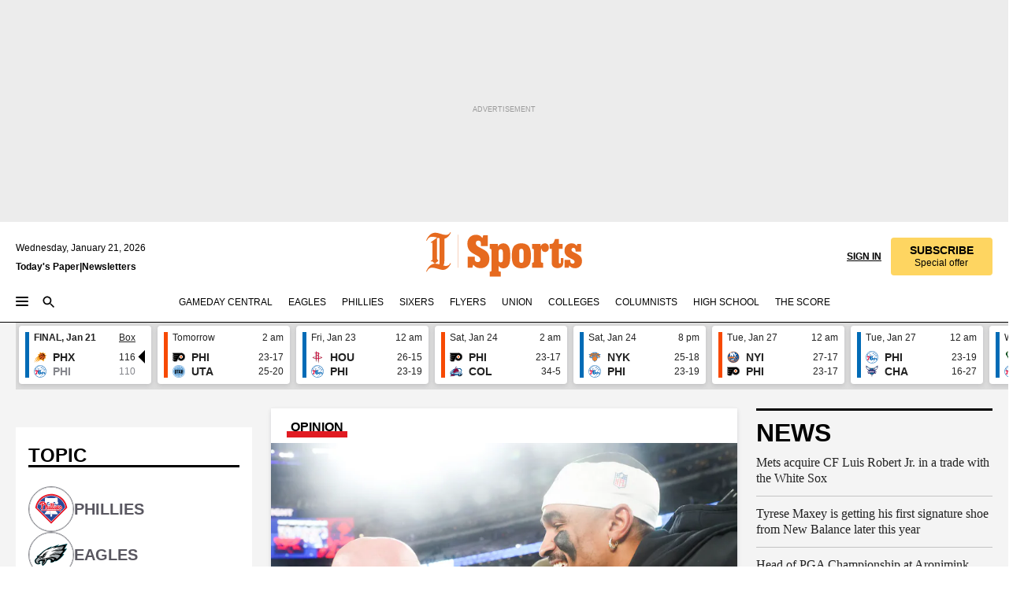

--- FILE ---
content_type: text/html; charset=utf-8
request_url: https://www.inquirer.com/sports/
body_size: 155901
content:
<!DOCTYPE html><html lang="en"><head><link rel="preconnect" href="https://media.inquirer.com/"/><link rel="dns-prefetch" href="https://media.inquirer.com"/><link rel="preconnect" href="https://p543.inquirer.com/"/><link rel="dns-prefetch" href="https://p543.inquirer.com"/><link rel="stylesheet" type="text/css" href="https://htlbid.com/v3/inquirer-web.com/htlbid.css"/><script async="" src="https://htlbid.com/v3/inquirer-web.com/htlbid.js"></script><link rel="stylesheet" href="/pf/resources/dist/inquirer-light-front/css/style.css?d=1141"/><title>Sports</title><link rel="canonical" href="https://www.inquirer.com/sports"/><link rel="apple-touch-icon-precomposed" sizes="57x57" href="https://media.inquirer.com/designimages/apple-touch-icon-57x57-precomposed.png"/><link rel="apple-touch-icon-precomposed" sizes="76x76" href="https://media.inquirer.com/designimages/apple-touch-icon-76x76-precomposed.png"/><link rel="apple-touch-icon-precomposed" sizes="120x120" href="https://media.inquirer.com/designimages/apple-touch-icon-60x60-precomposed@2x.png"/><link rel="apple-touch-icon-precomposed" sizes="152x152" href="https://media.inquirer.com/designimages/apple-touch-icon-76x76-precomposed@2x.png"/><link rel="apple-touch-icon-precomposed" sizes="180x180" href="https://media.inquirer.com/designimages/apple-touch-icon-60x60-precomposed@3x.png"/><link rel="icon" sizes="16x16" href="https://media.inquirer.com/designimages/apple-touch-icon-16x16-precomposed.png"/><link rel="icon" sizes="192x192" href="https://media.inquirer.com/designimages/touch-icon-192x192.png"/><link rel="apple-touch-icon-precomposed" href="https://media.inquirer.com/designimages/apple-touch-icon-precomposed.png"/><link rel="apple-touch-icon" href="https://media.inquirer.com/designimages/apple-touch-icon.png"/><meta name="robots" content="index, follow"/><meta name="googlebot-news" content="index"/><meta name="googlebot" content="index"/><meta name="copyright" content="(c) 2026 The Philadelphia Inquirer, LLC"/><meta name="distribution" content="global"/><meta name="rating" content="general"/><meta name="application-name" content="The Philadelphia Inquirer, LLC"/><meta property="og:site_name" content="Inquirer.com"/><meta name="viewport" content="width=device-width,minimum-scale=1,initial-scale=1,maximum-scale=1"/><meta name="arc_environment" content="fusion"/><meta property="fb:pages" content="6130721655"/><meta name="twitter:site" content="@PhillyInquirer"/><meta name="twitter:creator" content="@PhillyInquirer"/><meta property="og:locale" content="en_US"/><meta name="twitter:card" content="summary_large_image"/><script data-schema="Organization" type="application/ld+json">
        {
          "name": "The Philadelphia Inquirer, LLC",
          "url": "https://www.inquirer.com",
          "logo": "https://www.inquirer.com/pb/resources/dist/images/inquirer-logo-official-v2.svg",
          "sameAs": [
            "https://www.facebook.com/philadelphiainquirer/",
            "https://twitter.com/PhillyInquirer"
          ],
          "@type": "NewsMediaOrganization",
          "@context": "http://schema.org"
        }
      </script><script>
          var pmnAdmin = {};
          var PMNdataLayer = [{
              analytics: {}
            }];
          var opta_settings = {
            subscription_id: 'cd850cd7c9afc2c6029a95a488fab936',
            language: 'en_GB',
            timezone: 'Europe/London',
          };
        </script><meta name="isGamedayCallout" content="true"/><meta name="isPageNoSubscriberBar" content="true"/><meta name="isSportsAppbar" content="true"/><meta name="title" content="Sports"/><script src="https://cdn.cookielaw.org/scripttemplates/otSDKStub.js" data-domain-script="c6dea5ec-f3a5-432d-8d99-556d91c9726b" type="text/javascript" data-dLayer-name="PMNdataLayer"></script><script src="https://cdn.speedcurve.com/js/lux.js?id=283407416" defer="" crossorigin="anonymous"></script><script type="application/javascript" id="polyfill-script">if(!Array.prototype.includes||!(window.Object && window.Object.assign)||!window.Promise||!window.Symbol||!window.fetch){document.write('<script type="application/javascript" src="/pf/dist/engine/polyfill.js?d=1141&mxId=00000000" defer=""><\/script>')}</script><script id="fusion-engine-react-script" type="application/javascript" src="/pf/dist/engine/react.js?d=1141&amp;mxId=00000000" defer=""></script><script id="fusion-engine-combinations-script" type="application/javascript" src="/pf/dist/components/combinations/light-front.js?d=1141&amp;mxId=00000000" defer=""></script>
<script>(window.BOOMR_mq=window.BOOMR_mq||[]).push(["addVar",{"rua.upush":"false","rua.cpush":"false","rua.upre":"false","rua.cpre":"true","rua.uprl":"false","rua.cprl":"false","rua.cprf":"false","rua.trans":"f5ab20a1d41b93cd04c9a1f8c9c266e3","rua.cook":"true","rua.ims":"false","rua.ufprl":"false","rua.cfprl":"true","rua.isuxp":"false","rua.texp":"norulematch","rua.ceh":"false","rua.ueh":"false","rua.ieh.st":"0"}]);</script>
                              <script>!function(e){var n="https://s.go-mpulse.net/boomerang/";if("False"=="True")e.BOOMR_config=e.BOOMR_config||{},e.BOOMR_config.PageParams=e.BOOMR_config.PageParams||{},e.BOOMR_config.PageParams.pci=!0,n="https://s2.go-mpulse.net/boomerang/";if(window.BOOMR_API_key="PPACB-T4Q7H-SPCW8-FS2AT-3JVSH",function(){function e(){if(!o){var e=document.createElement("script");e.id="boomr-scr-as",e.src=window.BOOMR.url,e.async=!0,i.parentNode.appendChild(e),o=!0}}function t(e){o=!0;var n,t,a,r,d=document,O=window;if(window.BOOMR.snippetMethod=e?"if":"i",t=function(e,n){var t=d.createElement("script");t.id=n||"boomr-if-as",t.src=window.BOOMR.url,BOOMR_lstart=(new Date).getTime(),e=e||d.body,e.appendChild(t)},!window.addEventListener&&window.attachEvent&&navigator.userAgent.match(/MSIE [67]\./))return window.BOOMR.snippetMethod="s",void t(i.parentNode,"boomr-async");a=document.createElement("IFRAME"),a.src="about:blank",a.title="",a.role="presentation",a.loading="eager",r=(a.frameElement||a).style,r.width=0,r.height=0,r.border=0,r.display="none",i.parentNode.appendChild(a);try{O=a.contentWindow,d=O.document.open()}catch(_){n=document.domain,a.src="javascript:var d=document.open();d.domain='"+n+"';void(0);",O=a.contentWindow,d=O.document.open()}if(n)d._boomrl=function(){this.domain=n,t()},d.write("<bo"+"dy onload='document._boomrl();'>");else if(O._boomrl=function(){t()},O.addEventListener)O.addEventListener("load",O._boomrl,!1);else if(O.attachEvent)O.attachEvent("onload",O._boomrl);d.close()}function a(e){window.BOOMR_onload=e&&e.timeStamp||(new Date).getTime()}if(!window.BOOMR||!window.BOOMR.version&&!window.BOOMR.snippetExecuted){window.BOOMR=window.BOOMR||{},window.BOOMR.snippetStart=(new Date).getTime(),window.BOOMR.snippetExecuted=!0,window.BOOMR.snippetVersion=12,window.BOOMR.url=n+"PPACB-T4Q7H-SPCW8-FS2AT-3JVSH";var i=document.currentScript||document.getElementsByTagName("script")[0],o=!1,r=document.createElement("link");if(r.relList&&"function"==typeof r.relList.supports&&r.relList.supports("preload")&&"as"in r)window.BOOMR.snippetMethod="p",r.href=window.BOOMR.url,r.rel="preload",r.as="script",r.addEventListener("load",e),r.addEventListener("error",function(){t(!0)}),setTimeout(function(){if(!o)t(!0)},3e3),BOOMR_lstart=(new Date).getTime(),i.parentNode.appendChild(r);else t(!1);if(window.addEventListener)window.addEventListener("load",a,!1);else if(window.attachEvent)window.attachEvent("onload",a)}}(),"".length>0)if(e&&"performance"in e&&e.performance&&"function"==typeof e.performance.setResourceTimingBufferSize)e.performance.setResourceTimingBufferSize();!function(){if(BOOMR=e.BOOMR||{},BOOMR.plugins=BOOMR.plugins||{},!BOOMR.plugins.AK){var n="true"=="true"?1:0,t="cookiepresent",a="cln4lhiccueui2lqyk3q-f-b8cb40716-clientnsv4-s.akamaihd.net",i="false"=="true"?2:1,o={"ak.v":"39","ak.cp":"689028","ak.ai":parseInt("653835",10),"ak.ol":"0","ak.cr":9,"ak.ipv":4,"ak.proto":"h2","ak.rid":"1a2c477a","ak.r":51990,"ak.a2":n,"ak.m":"dscr","ak.n":"ff","ak.bpcip":"18.219.197.0","ak.cport":52536,"ak.gh":"2.17.209.132","ak.quicv":"","ak.tlsv":"tls1.3","ak.0rtt":"","ak.0rtt.ed":"","ak.csrc":"-","ak.acc":"","ak.t":"1768997559","ak.ak":"hOBiQwZUYzCg5VSAfCLimQ==t8TWM5weHUKm9UVxQ5oasaYfwShgm0OGvCz5q60TK66RvE3dBv0Tn6PQe3IMeGpz3B0mMV+0ejCZ/u99l+/ynvn8HKbuVq9JlY7DUT8wjcA0KDFd6N419++jWri0u80twu5oubaUCcTj9Dx/[base64]","ak.pv":"123","ak.dpoabenc":"","ak.tf":i};if(""!==t)o["ak.ruds"]=t;var r={i:!1,av:function(n){var t="http.initiator";if(n&&(!n[t]||"spa_hard"===n[t]))o["ak.feo"]=void 0!==e.aFeoApplied?1:0,BOOMR.addVar(o)},rv:function(){var e=["ak.bpcip","ak.cport","ak.cr","ak.csrc","ak.gh","ak.ipv","ak.m","ak.n","ak.ol","ak.proto","ak.quicv","ak.tlsv","ak.0rtt","ak.0rtt.ed","ak.r","ak.acc","ak.t","ak.tf"];BOOMR.removeVar(e)}};BOOMR.plugins.AK={akVars:o,akDNSPreFetchDomain:a,init:function(){if(!r.i){var e=BOOMR.subscribe;e("before_beacon",r.av,null,null),e("onbeacon",r.rv,null,null),r.i=!0}return this},is_complete:function(){return!0}}}}()}(window);</script></head><body><div>
              <script type="text/javascript">
                function OptanonWrapper() { }
              </script>
            </div><noscript>
          <iframe src="https://www.googletagmanager.com/ns.html?id=GTM-M4NMCHW"
          height="0" width="0" style="display:none;visibility:hidden"></iframe></noscript><div id="fusion-app" class=""><div><a class="sr-only focus:not-sr-only active:not-sr-only hover:not-sr-only" href="#main-content">Skip to content</a><div class="ad-wallpaper"><div class="layout-ad-wrapper overflow-clip"><header id="app-bar" class="app-bar header top-0 sticky z-[11]"><div data-ad-name="new_sports_masthead" class="text-center container-column
          bg-[#ececec] overflow-hidden py-4 flex-col justify-center items-center flex min-h-[50px] md:min-h-[90px] lg:min-h-[250px]"><div class="type-button absolute z-0"><div class="advertisement-text font-light xxs:leading-5 xs:leading-none text-[9px] text-[#999] tracking-normal uppercase justify-center flex flex-row mb-1">Advertisement</div></div><div class="container-row justify-center w-full z-1"><div class="arcad bg-none my-0 mx-auto min-h-0 min-w-0 ad-responsive text-center "><div class="htlad-web-top_banner_sports" data-unit="phl.sports/section/top_banner" data-targeting="{&quot;position&quot;:&quot;slider&quot;,&quot;position_type&quot;:&quot;slider_section&quot;}"></div></div></div></div><nav class="global-app-bar sticky top-0 border-solid bg-white z-[11] inset-x-0 border-b-2 lg:border-b box-border"><div class="app-bar-wrapper h-[62px] bg-white flex flex-col max-w-[1240px] mx-auto px-5 justify-center relative inset-x-0 lg:h-[127px]"><div class="static lg:relative"><div class="transition-all lg:w-[616px] left-0 flex flex-col
        overflow-hidden duration-200 absolute w-full top-16
        lg:left-8 shadow-md lg:top-32 h-0"><div class="flex flex-col bg-white space-y-3 p-3 shadow-md inq-dropdown-menu px-7 py-4 "><div class="relative"><input type="text" placeholder="Search" aria-required="false" aria-label="Search" id="search" class="font-grot10 border border-solid border-neutral-dark-gray focus:border-primary-blue active:border-primary-blue w-full px-6 py-3 text-4"/><div class="absolute top-1 right-1"><button class="cursor-pointer p-2 bg-transparent"><svg xmlns="http://www.w3.org/2000/svg" width="20" height="20" viewBox="0 0 24 24"><use href="#search-icon-circle"></use><use href="#search-icon-line"></use></svg></button></div></div></div></div></div><div class="flex flex-row flex-auto"><svg xmlns="http://www.w3.org/2000/svg" class="hidden"><defs><path d="M0 0h24v24H0z" fill="none" id="search-icon-circle"></path><path d="M15.5 14h-.79l-.28-.27C15.41 12.59 16 11.11 16 9.5 16 5.91 13.09 3 9.5 3S3 5.91 3 9.5 5.91 16 9.5 16c1.61 0 3.09-.59 4.23-1.57l.27.28v.79l5 4.99L20.49 19l-4.99-5zm-6 0C7.01 14 5 11.99 5 9.5S7.01 5 9.5 5 14 7.01 14 9.5 11.99 14 9.5 14z" id="search-icon-line"></path></defs></svg><div class="flex-1 flex items-center space-x-2 lg:hidden"><button type="button" role="button" aria-label="Full navigation" aria-haspopup="true" aria-expanded="false" class="flex flex-col h-3 w-4 p-0 rounded justify-center items-center group cursor-pointer bg-white"><div class="h-0.5 w-4 rounded-full transition ease
      transform duration-300 opacity-100 group-hover:opacity-50 bg-black "></div><div class="h-0.5 w-4 my-[3px] rounded-full
      transition ease transform duration-300 bg-black opacity-100 group-hover:opacity-50"></div><div class="h-0.5 w-4 rounded-full transition
      ease transform duration-300 opacity-100 group-hover:opacity-50 bg-black "></div></button><button class="cursor-pointer p-2 mt-1 bg-white" aria-label="Search" aria-haspopup="true" aria-expanded="false"><svg xmlns="http://www.w3.org/2000/svg" width="20" height="20" viewBox="0 0 24 24"><use href="#search-icon-circle"></use><use href="#search-icon-line"></use></svg></button></div><div class="hidden flex-1 flex-col space-y-1 justify-center lg:flex lg:pt-3"><div class="flex flex-row items-center"><div aria-label="Wednesday, January 21, 2026" class="text-3 mb-1 mr-1">Wednesday, January 21, 2026</div></div><div class="flex gap-1 text-3 font-bold leading-3.5"><a href="https://eedition.inquirer.com/" id="todayspaper" data-link-type="global-nav" aria-label="Print Copy of Today&#x27;s Paper" role="link" class="no-underline text-black">Today&#x27;s Paper</a>|<a class="no-underline text-black" href="https://www.inquirer.com/newsletters/" data-link-type="global-nav" aria-label="Newsletters" role="link">Newsletters</a></div></div><div class="flex-1 text-center justify-center items-center flex lg:pt-3"><div class="flex-1 relative"><div class="absolute left-0 right-0 h-full flex items-center justify-center"><a href="/" data-link-type="global-nav" aria-label="The Philadelphia Inquirer - Go to homepage link" role="link"><svg class="mx-auto text-[#231F20] lg:text-[#E66A1F] h-8 sm:h-[37px] lg:h-[57px]" xmlns="http://www.w3.org/2000/svg" viewBox="0 0 51 57" fill="currentColor"><g><path d="M11.1808 40.0499L15.754 36.3012C14.6982 35.4796 13.761 34.5425 13.761 33.196V8.27156L15.0511 7.27506C15.6384 7.50936 16.2819 7.68434 16.9878 7.86229V37.4133C16.9878 38.6441 16.8721 39.9313 16.7535 40.9871C14.7575 40.3999 13.5831 40.2249 11.1808 40.0499ZM0.0976562 10.5582L0.859862 11.0268C1.85636 8.44951 3.968 5.87225 7.54177 5.87225C9.06618 5.87225 12.0587 6.34084 13.936 6.98442L5.72671 13.0168L6.4296 13.779L7.48542 13.0168C7.54177 13.0168 8.07264 13.4854 8.07264 19.0047V35.0111L5.72671 36.7104L6.4296 37.4726L7.31044 36.8291L11.1215 40.0499C5.84534 40.0499 1.68138 45.5099 0.0976562 49.9616L0.859862 50.4301C1.91568 47.7936 3.7337 45.2163 7.36975 45.2163C12.1773 45.2163 17.6877 48.0279 21.5017 48.0279C26.0186 48.0279 29.8296 43.6237 31.4133 39.8127L30.6511 39.3441C29.7733 41.5714 27.7773 42.9771 25.3157 42.9771C24.4378 42.9771 23.382 42.8022 22.1512 42.5679H21.9762C21.8606 42.5085 21.8012 42.5085 21.7419 42.5085C22.5041 41.3371 22.7384 40.5749 22.9727 38.8755C23.3257 36.1203 23.3257 30.8975 23.3257 27.1458V8.33088C28.5425 7.1594 31.1227 1.11217 31.4163 0.468593L30.6482 0C29.711 2.34297 27.715 3.57377 25.0784 3.57377C20.6802 3.57377 15.8726 0.70289 11.768 0.70289C5.66739 0.70289 1.85636 5.98791 0.0976562 10.5582Z"></path><path d="M40.5335 45.3015H40.8301L40.8301 3.34757H40.5335L40.5335 45.3015Z"></path></g></svg></a><a href="/sports" data-link-type="global-nav" aria-label="The Philadelphia Inquirer - Go to sports page link" role="link"><svg class="mx-auto h-8 text-[#231F20] lg:text-[#E66A1F] sm:h-[37px] lg:h-[57px]" xmlns="http://www.w3.org/2000/svg" viewBox="51 0 147 57" fill="currentColor"><g><path d="M59.8146 41.263L58.6372 45.2075H52.8094V31.3128H61.6415V34.0205C61.6415 36.4347 62.8783 38.0837 65.4111 38.0837C67.5316 38.0837 68.8247 36.9062 68.8247 34.7857C68.8247 31.9 66.4105 30.9005 63.5841 29.3109L59.5803 27.0747C54.6927 24.3669 52.3379 20.4817 52.3379 14.5917C52.3379 7.11497 57.7534 3.34546 63.3469 3.34546C66.9977 3.34546 69.6462 4.93512 71.4138 7.58356L72.5319 3.992H78.1847V17.7087H69.5276V14.651C69.5276 12.2369 68.4688 10.7658 66.2889 10.7658C64.5806 10.7658 63.1096 11.8839 63.1096 14.0638C63.1096 16.3 64.5213 17.6554 67.0541 19.0107L72.7662 22.0714C76.3578 24.014 80.3022 27.0183 80.3022 34.0235C80.3022 42.0311 75.1803 45.857 68.9403 45.857C64.465 45.854 61.5793 43.8521 59.8146 41.263Z"></path><path d="M80.795 50.2108H81.0293C82.2067 50.2108 82.9719 49.9172 82.9719 48.2682V23.1866C82.9719 21.5376 82.0881 21.244 81.2043 21.244H80.792V14.9447H91.0358V18.3583C92.3319 15.6505 95.3926 14.2358 97.9817 14.2358C100.808 14.2358 103.575 15.5912 105.165 18.8862C106.342 21.3596 106.754 24.539 106.754 30.1324C106.754 35.6666 106.342 38.9052 105.224 41.3194C103.812 44.558 101.045 46.029 97.9817 46.029C95.9798 46.029 93.1534 45.0266 91.9167 42.7904V48.2652C91.9167 49.9142 92.8598 50.2078 94.0372 50.2078H94.8617V56.5071H80.7891V50.2108H80.795ZM94.6333 38.4366C96.3416 38.4366 97.4004 37.4371 97.4004 34.9637V25.3071C97.4004 22.893 96.3416 21.7155 94.6333 21.7155C92.9844 21.7155 91.9256 22.893 91.9256 25.3071V34.9637C91.9226 37.4342 92.9844 38.4366 94.6333 38.4366Z"></path><path d="M110.827 41.3194C109.415 38.9052 108.766 35.5509 108.766 30.1324C108.766 24.7139 109.412 21.419 110.827 19.0048C112.829 15.5912 116.833 14.2358 120.896 14.2358C124.959 14.2358 128.963 15.5912 130.965 19.0048C132.376 21.419 133.026 24.7169 133.026 30.1324C133.026 35.5479 132.379 38.9052 130.965 41.3194C128.903 44.6766 124.959 46.029 120.896 46.029C116.833 46.032 112.888 44.6766 110.827 41.3194ZM120.896 39.0238C122.604 39.0238 123.663 38.0214 123.663 35.6666V24.6012C123.663 22.2464 122.604 21.244 120.896 21.244C119.187 21.244 118.129 22.2464 118.129 24.6012V35.6695C118.129 38.0244 119.187 39.0238 120.896 39.0238Z"></path><path d="M134.588 38.9052H134.822C136 38.9052 136.765 38.6116 136.765 36.9626V23.1865C136.765 21.5376 135.881 21.2439 134.997 21.2439H134.585V14.9446H145.3V18.1833C146.066 16.122 148.008 14.2388 150.716 14.2388C153.836 14.2388 155.778 16.4186 155.778 19.8322C155.778 23.5424 153.364 25.2477 151.009 25.2477C148.477 25.2477 146.712 23.6581 146.712 21.4219C146.712 21.1283 146.712 20.7754 146.771 20.5381C145.713 21.9498 145.769 23.5395 145.769 26.2502V36.9656C145.769 38.6145 146.534 38.9081 148.302 38.9081H148.595V45.2075H134.582V38.9052H134.588Z"></path><path d="M166.824 45.7353C162.114 45.7353 159.466 43.2026 159.466 39.4953V21.2439H156.758V14.9446H158.288C160.702 14.9446 161.586 14.1794 162.526 11.706L163.644 8.70459H168.413V14.9446H173.182V21.2439H168.413V38.4366C168.413 39.2017 168.766 39.9076 169.709 39.9076C170.712 39.9076 171.065 39.2017 171.065 38.4366V33.021H174.125V38.9674C174.125 42.0845 172.651 45.7353 166.824 45.7353Z"></path><path d="M181.77 42.3218L181.064 45.2075H175.708V35.1979H183.066V36.8469C183.066 38.9081 184.303 40.0856 185.952 40.0856C187.307 40.0856 188.484 39.3204 188.484 37.6121C188.484 35.9631 186.835 35.1386 184.54 33.9612L181.713 32.5495C177.828 30.6069 175.648 27.9585 175.648 23.3645C175.648 18.2426 179.24 14.2388 184.596 14.2388C188.069 14.2388 190.071 15.7098 191.189 17.6524L191.895 14.9446H196.723V24.6605H189.659V23.4238C189.659 21.3033 188.659 20.0102 187.01 20.0102C185.539 20.0102 184.537 20.9533 184.537 22.4243C184.537 23.6017 185.243 24.4262 186.951 25.31L189.012 26.3688C194.075 28.9579 197.904 30.9598 197.904 36.7313C197.904 42.737 193.547 45.9163 188.956 45.9163C185.302 45.9133 182.888 44.205 181.77 42.3218Z"></path></g></svg></a></div></div></div><div class="flex-1 flex items-center justify-end lg:pt-3"><div class="text-right"><div class="w-full font-grot10"><a aria-haspopup="true" aria-expanded="false" aria-label="Signin/Signup" data-link-type="global-nav" class="cursor-pointer font-bold uppercase lg:hidden text-3 grid justify-end flex-wrap sm:flex leading-3.5"><span class="inline-block whitespace-nowrap">Sign In / </span><span class="inline-block whitespace-nowrap">Sign Up</span></a><div class="subscribe-btn items-center space-x-3 lg:flex hidden"><a class="cursor-pointer font-bold text-3 text-neutral-black hidden lg:inline transition-all duration-500 ease-in-out opacity-1 auth0-log-in login-btn sign-in align-middle uppercase underline xxl:text-3.5" role="link" aria-label="Sign in" data-link-type="global-nav">Sign in</a><a class="subscribe no-underline" role="link" aria-label="Subscribe" data-link-type="global-nav" href="https://www.inquirer.com/subscribe_today/"><button class="transition-all duration-300 ease-out rounded cursor-pointer font-grot10 py-2 px-6 text-neutral-black signup-wrapper hidden lg:inline-block relative whitespace-no-wrap text-3.5 uppercase bg-[#fed561] border border-[#fed561] test-subscribe-btn leading-4 overflow-hidden" data-link-type="global-nav" style="background-color:#fed561;border-color:#fed561;color:#000000" role="button"><b>SUBSCRIBE</b><div class="transition-all text-3 duration-300 ease-in-out offer-language font-light normal-case
                        tracking-normal overflow-hidden ">Special offer</div></button></a></div></div><div class="static lg:relative z-1"><div class="transition-all left-0 lg:left-auto lg:right-0 flex overflow-hidden duration-200 absolute w-full top-16 justify-center bg-white  lg:w-auto lg:top-0 shadow-md  h-0"><div class="w-full sm:w-[400px] lg:w-[254px]"><div class="flex flex-col justify-center items-center shadow-none inq-dropdown-menu p-3 pb-5 sm:mx-auto  "><div class="flex justify-center items-center space-x-2"><svg xmlns="http://www.w3.org/2000/svg" width="12" height="12" viewBox="0 0 12 12" version="1.1"><g stroke="none" stroke-width="1" fill="none" fill-rule="evenodd"><g id="tooltip"><circle fill="#1A6AFF" cx="6" cy="6" r="6"></circle><rect fill="#FFFFFF" x="5.25" y="2" width="1.5" height="5"></rect><rect fill="#FFFFFF" x="5.25" y="8" width="1.5" height="1.5"></rect></g></g></svg><div class="text-2.5 info-link" role="link" aria-label="Keep reading by creating a &lt;b&gt;free&lt;/b&gt; account or signing in.">Keep reading by creating a <b>free</b> account or signing in.</div></div><button aria-label="Sign in/Sign up" class="inq-button-ds cursor-pointer font-grot10 !normal-case !text-md !leading-5 min-h-[40px] px-6 py-2.5 !font-medium 
    text-white inline-flex 
    justify-center items-center text-center 
    not-italic rounded 
    box-border focus:ring-4 
    transition-all duration-300 ease-out bg-blue-mid hover:bg-blue-dark focus:ring-blue-dark auth0-log-in login-btn w-full sm:w-auto sm:min-w-[190px] lg:min-w-0 my-2 " data-link-type="global-nav">Sign in/Sign up</button><form class="flex justify-center items-center w-full  sm:w-auto" action="https://www.inquirer.com/subscribe_today/"><button aria-label="Subscribe" class="inq-button-ds cursor-pointer font-grot10 !normal-case !text-md !leading-5 min-h-[40px] px-6 py-2.5 !font-medium 
    text-white inline-flex 
    justify-center items-center text-center 
    not-italic rounded 
    box-border focus:ring-4 
    transition-all duration-300 ease-out inq-button-ds--secondary bg-transparent hover:bg-transparent !border !border-solid !text-black border-black hover:border-gray-mid-neutral
      focus:!bg-white focus:ring-4 focus:ring-silversand
      active:ring-0 active:!bg-gray-mid-neutral active:!text-white lg:!hidden w-full sm:w-auto sm:min-w-[190px] lg:min-w-0 my-2 " data-link-type="global-nav">Subscribe</button></form><form class="flex justify-center items-center w-full lg:hidden sm:w-auto" action="https://www.inquirer.com/donate/"><button aria-label="Support local news" class="inq-button-ds cursor-pointer font-grot10 !normal-case !text-md !leading-5 min-h-[40px] px-6 py-2.5 !font-medium 
    text-white inline-flex 
    justify-center items-center text-center 
    not-italic rounded 
    box-border focus:ring-4 
    transition-all duration-300 ease-out inq-button-ds--secondary bg-transparent hover:bg-transparent !border !border-solid !text-black border-black hover:border-gray-mid-neutral
      focus:!bg-white focus:ring-4 focus:ring-silversand
      active:ring-0 active:!bg-gray-mid-neutral active:!text-white support-local-news-btn w-full sm:w-auto sm:min-w-[190px] lg:min-w-0 my-2 " data-link-type="global-nav">Support local news</button></form><a href="#" aria-label="Sign out" class="inq-button-ds cursor-pointer font-grot10 !normal-case !text-md !leading-5 inq-button-ds--link decoration-1 underline-offset-1 text-black h-auto text-center mt-2 hidden logout-btn" data-link-type="global-nav">Sign out</a></div></div></div></div></div></div></div><div class="flex transition-all duration-250 flex-row h-0 overflow-hidden items-center lg:h-13"><div class="flex-1 lg:flex items-center space-x-2 hidden"><button type="button" role="button" aria-label="Full navigation" aria-haspopup="true" aria-expanded="false" class="flex flex-col h-3 w-4 p-0 rounded justify-center items-center group cursor-pointer bg-white"><div class="h-0.5 w-4 rounded-full transition ease
      transform duration-300 opacity-100 group-hover:opacity-50 bg-black "></div><div class="h-0.5 w-4 my-[3px] rounded-full
      transition ease transform duration-300 bg-black opacity-100 group-hover:opacity-50"></div><div class="h-0.5 w-4 rounded-full transition
      ease transform duration-300 opacity-100 group-hover:opacity-50 bg-black "></div></button><button class="cursor-pointer p-2 mt-1 bg-white" aria-label="Search" aria-haspopup="true" aria-expanded="false"><svg xmlns="http://www.w3.org/2000/svg" width="20" height="20" viewBox="0 0 24 24"><use href="#search-icon-circle"></use><use href="#search-icon-line"></use></svg></button></div><div class="flex overflow-hidden items-center"><div class="flex-wrap justify-center flex overflow-hidden h-4 transition-all duration-500 ease-in-out"><a data-link-type="header-nav-main" aria-label="Gameday Central" role="link" class="uppercase no-underline text-black cursor-pointer text-3 mx-5" href="/sports/gameday-central">Gameday Central</a><a data-link-type="header-nav-main" aria-label="Eagles" role="link" class="uppercase no-underline text-black cursor-pointer text-3 mr-5" href="/eagles">Eagles</a><a data-link-type="header-nav-main" aria-label="Phillies" role="link" class="uppercase no-underline text-black cursor-pointer text-3 mr-5" href="/phillies">Phillies</a><a data-link-type="header-nav-main" aria-label="Sixers" role="link" class="uppercase no-underline text-black cursor-pointer text-3 mr-5" href="/sixers">Sixers</a><a data-link-type="header-nav-main" aria-label="Flyers" role="link" class="uppercase no-underline text-black cursor-pointer text-3 mr-5" href="/flyers">Flyers</a><a data-link-type="header-nav-main" aria-label="Union" role="link" class="uppercase no-underline text-black cursor-pointer text-3 mr-5" href="/soccer">Union</a><a data-link-type="header-nav-main" aria-label="Colleges" role="link" class="uppercase no-underline text-black cursor-pointer text-3 mr-5" href="/college-sports">Colleges</a><a data-link-type="header-nav-main" aria-label="Columnists" role="link" class="uppercase no-underline text-black cursor-pointer text-3 mr-5" href="/sports/columnists">Columnists</a><a data-link-type="header-nav-main" aria-label="High School" role="link" class="uppercase no-underline text-black cursor-pointer text-3 mr-5" href="/high-school-sports">High School</a><a data-link-type="header-nav-main" aria-label="The Score" role="link" class="uppercase no-underline text-black cursor-pointer text-3 mr-5" href="/sports/the-score">The Score</a></div></div><div class="flex-1"></div></div></div></nav><nav class="global-app-bar fixed top-0 z-[11] border-solid bg-white inset-x-0 border-b-2 lg:border-b transition-all mx-auto box-border invisible opacity-0 duration-100"><div class="app-bar-wrapper h-[62px] bg-white flex flex-col max-w-[1240px] mx-auto px-5 justify-center relative inset-x-0"><div class="static lg:relative"><div class="transition-all lg:w-[616px] left-0 flex flex-col
        overflow-hidden duration-200 absolute w-full top-16
        lg:left-8 shadow-md lg:top-16 h-0"><div class="flex flex-col bg-white space-y-3 p-3 shadow-md inq-dropdown-menu px-7 py-4 static"><div class="relative"><input type="text" placeholder="Search" aria-required="false" aria-label="Search" id="search" class="font-grot10 border border-solid border-neutral-dark-gray focus:border-primary-blue active:border-primary-blue w-full px-6 py-3 text-4"/><div class="absolute top-1 right-1"><button class="cursor-pointer p-2 bg-transparent"><svg xmlns="http://www.w3.org/2000/svg" width="20" height="20" viewBox="0 0 24 24"><use href="#search-icon-circle"></use><use href="#search-icon-line"></use></svg></button></div></div></div></div></div><div class="flex flex-row flex-auto"><svg xmlns="http://www.w3.org/2000/svg" class="hidden"><defs><path d="M0 0h24v24H0z" fill="none" id="search-icon-circle"></path><path d="M15.5 14h-.79l-.28-.27C15.41 12.59 16 11.11 16 9.5 16 5.91 13.09 3 9.5 3S3 5.91 3 9.5 5.91 16 9.5 16c1.61 0 3.09-.59 4.23-1.57l.27.28v.79l5 4.99L20.49 19l-4.99-5zm-6 0C7.01 14 5 11.99 5 9.5S7.01 5 9.5 5 14 7.01 14 9.5 11.99 14 9.5 14z" id="search-icon-line"></path></defs></svg><div class="flex-1 flex items-center space-x-2"><button type="button" role="button" aria-label="Full navigation" aria-haspopup="true" aria-expanded="false" class="flex flex-col h-3 w-4 p-0 rounded justify-center items-center group cursor-pointer bg-white"><div class="h-0.5 w-4 rounded-full transition ease
      transform duration-300 opacity-100 group-hover:opacity-50 bg-black "></div><div class="h-0.5 w-4 my-[3px] rounded-full
      transition ease transform duration-300 bg-black opacity-100 group-hover:opacity-50"></div><div class="h-0.5 w-4 rounded-full transition
      ease transform duration-300 opacity-100 group-hover:opacity-50 bg-black "></div></button><button class="cursor-pointer p-2 mt-1 bg-white" aria-label="Search" aria-haspopup="true" aria-expanded="false"><svg xmlns="http://www.w3.org/2000/svg" width="20" height="20" viewBox="0 0 24 24"><use href="#search-icon-circle"></use><use href="#search-icon-line"></use></svg></button></div><div class="flex-1 text-center justify-center items-center flex"><div class="flex-1 relative"><div class="absolute left-0 right-0 h-full flex items-center justify-center"><a href="/" data-link-type="global-nav" aria-label="The Philadelphia Inquirer - Go to homepage link" role="link"><svg class="mx-auto text-[#231F20] lg:text-[#E66A1F] h-8 sm:h-[37px]" xmlns="http://www.w3.org/2000/svg" viewBox="0 0 51 57" fill="currentColor"><g><path d="M11.1808 40.0499L15.754 36.3012C14.6982 35.4796 13.761 34.5425 13.761 33.196V8.27156L15.0511 7.27506C15.6384 7.50936 16.2819 7.68434 16.9878 7.86229V37.4133C16.9878 38.6441 16.8721 39.9313 16.7535 40.9871C14.7575 40.3999 13.5831 40.2249 11.1808 40.0499ZM0.0976562 10.5582L0.859862 11.0268C1.85636 8.44951 3.968 5.87225 7.54177 5.87225C9.06618 5.87225 12.0587 6.34084 13.936 6.98442L5.72671 13.0168L6.4296 13.779L7.48542 13.0168C7.54177 13.0168 8.07264 13.4854 8.07264 19.0047V35.0111L5.72671 36.7104L6.4296 37.4726L7.31044 36.8291L11.1215 40.0499C5.84534 40.0499 1.68138 45.5099 0.0976562 49.9616L0.859862 50.4301C1.91568 47.7936 3.7337 45.2163 7.36975 45.2163C12.1773 45.2163 17.6877 48.0279 21.5017 48.0279C26.0186 48.0279 29.8296 43.6237 31.4133 39.8127L30.6511 39.3441C29.7733 41.5714 27.7773 42.9771 25.3157 42.9771C24.4378 42.9771 23.382 42.8022 22.1512 42.5679H21.9762C21.8606 42.5085 21.8012 42.5085 21.7419 42.5085C22.5041 41.3371 22.7384 40.5749 22.9727 38.8755C23.3257 36.1203 23.3257 30.8975 23.3257 27.1458V8.33088C28.5425 7.1594 31.1227 1.11217 31.4163 0.468593L30.6482 0C29.711 2.34297 27.715 3.57377 25.0784 3.57377C20.6802 3.57377 15.8726 0.70289 11.768 0.70289C5.66739 0.70289 1.85636 5.98791 0.0976562 10.5582Z"></path><path d="M40.5335 45.3015H40.8301L40.8301 3.34757H40.5335L40.5335 45.3015Z"></path></g></svg></a><a href="/sports" data-link-type="global-nav" aria-label="The Philadelphia Inquirer - Go to sports page link" role="link"><svg class="mx-auto h-8 text-[#231F20] lg:text-[#E66A1F] sm:h-[37px]" xmlns="http://www.w3.org/2000/svg" viewBox="51 0 147 57" fill="currentColor"><g><path d="M59.8146 41.263L58.6372 45.2075H52.8094V31.3128H61.6415V34.0205C61.6415 36.4347 62.8783 38.0837 65.4111 38.0837C67.5316 38.0837 68.8247 36.9062 68.8247 34.7857C68.8247 31.9 66.4105 30.9005 63.5841 29.3109L59.5803 27.0747C54.6927 24.3669 52.3379 20.4817 52.3379 14.5917C52.3379 7.11497 57.7534 3.34546 63.3469 3.34546C66.9977 3.34546 69.6462 4.93512 71.4138 7.58356L72.5319 3.992H78.1847V17.7087H69.5276V14.651C69.5276 12.2369 68.4688 10.7658 66.2889 10.7658C64.5806 10.7658 63.1096 11.8839 63.1096 14.0638C63.1096 16.3 64.5213 17.6554 67.0541 19.0107L72.7662 22.0714C76.3578 24.014 80.3022 27.0183 80.3022 34.0235C80.3022 42.0311 75.1803 45.857 68.9403 45.857C64.465 45.854 61.5793 43.8521 59.8146 41.263Z"></path><path d="M80.795 50.2108H81.0293C82.2067 50.2108 82.9719 49.9172 82.9719 48.2682V23.1866C82.9719 21.5376 82.0881 21.244 81.2043 21.244H80.792V14.9447H91.0358V18.3583C92.3319 15.6505 95.3926 14.2358 97.9817 14.2358C100.808 14.2358 103.575 15.5912 105.165 18.8862C106.342 21.3596 106.754 24.539 106.754 30.1324C106.754 35.6666 106.342 38.9052 105.224 41.3194C103.812 44.558 101.045 46.029 97.9817 46.029C95.9798 46.029 93.1534 45.0266 91.9167 42.7904V48.2652C91.9167 49.9142 92.8598 50.2078 94.0372 50.2078H94.8617V56.5071H80.7891V50.2108H80.795ZM94.6333 38.4366C96.3416 38.4366 97.4004 37.4371 97.4004 34.9637V25.3071C97.4004 22.893 96.3416 21.7155 94.6333 21.7155C92.9844 21.7155 91.9256 22.893 91.9256 25.3071V34.9637C91.9226 37.4342 92.9844 38.4366 94.6333 38.4366Z"></path><path d="M110.827 41.3194C109.415 38.9052 108.766 35.5509 108.766 30.1324C108.766 24.7139 109.412 21.419 110.827 19.0048C112.829 15.5912 116.833 14.2358 120.896 14.2358C124.959 14.2358 128.963 15.5912 130.965 19.0048C132.376 21.419 133.026 24.7169 133.026 30.1324C133.026 35.5479 132.379 38.9052 130.965 41.3194C128.903 44.6766 124.959 46.029 120.896 46.029C116.833 46.032 112.888 44.6766 110.827 41.3194ZM120.896 39.0238C122.604 39.0238 123.663 38.0214 123.663 35.6666V24.6012C123.663 22.2464 122.604 21.244 120.896 21.244C119.187 21.244 118.129 22.2464 118.129 24.6012V35.6695C118.129 38.0244 119.187 39.0238 120.896 39.0238Z"></path><path d="M134.588 38.9052H134.822C136 38.9052 136.765 38.6116 136.765 36.9626V23.1865C136.765 21.5376 135.881 21.2439 134.997 21.2439H134.585V14.9446H145.3V18.1833C146.066 16.122 148.008 14.2388 150.716 14.2388C153.836 14.2388 155.778 16.4186 155.778 19.8322C155.778 23.5424 153.364 25.2477 151.009 25.2477C148.477 25.2477 146.712 23.6581 146.712 21.4219C146.712 21.1283 146.712 20.7754 146.771 20.5381C145.713 21.9498 145.769 23.5395 145.769 26.2502V36.9656C145.769 38.6145 146.534 38.9081 148.302 38.9081H148.595V45.2075H134.582V38.9052H134.588Z"></path><path d="M166.824 45.7353C162.114 45.7353 159.466 43.2026 159.466 39.4953V21.2439H156.758V14.9446H158.288C160.702 14.9446 161.586 14.1794 162.526 11.706L163.644 8.70459H168.413V14.9446H173.182V21.2439H168.413V38.4366C168.413 39.2017 168.766 39.9076 169.709 39.9076C170.712 39.9076 171.065 39.2017 171.065 38.4366V33.021H174.125V38.9674C174.125 42.0845 172.651 45.7353 166.824 45.7353Z"></path><path d="M181.77 42.3218L181.064 45.2075H175.708V35.1979H183.066V36.8469C183.066 38.9081 184.303 40.0856 185.952 40.0856C187.307 40.0856 188.484 39.3204 188.484 37.6121C188.484 35.9631 186.835 35.1386 184.54 33.9612L181.713 32.5495C177.828 30.6069 175.648 27.9585 175.648 23.3645C175.648 18.2426 179.24 14.2388 184.596 14.2388C188.069 14.2388 190.071 15.7098 191.189 17.6524L191.895 14.9446H196.723V24.6605H189.659V23.4238C189.659 21.3033 188.659 20.0102 187.01 20.0102C185.539 20.0102 184.537 20.9533 184.537 22.4243C184.537 23.6017 185.243 24.4262 186.951 25.31L189.012 26.3688C194.075 28.9579 197.904 30.9598 197.904 36.7313C197.904 42.737 193.547 45.9163 188.956 45.9163C185.302 45.9133 182.888 44.205 181.77 42.3218Z"></path></g></svg></a></div></div></div><div class="flex-1 flex items-center justify-end"><div class="text-right"><div class="w-full font-grot10"><a aria-haspopup="true" aria-expanded="false" aria-label="Signin/Signup" data-link-type="global-nav" class="cursor-pointer font-bold uppercase lg:hidden text-3 grid justify-end flex-wrap sm:flex leading-3.5"><span class="inline-block whitespace-nowrap">Sign In / </span><span class="inline-block whitespace-nowrap">Sign Up</span></a><div class="subscribe-btn items-center space-x-3 lg:flex hidden"><a class="cursor-pointer font-bold text-3 text-neutral-black hidden lg:inline transition-all duration-500 ease-in-out opacity-1 auth0-log-in login-btn sign-in align-middle uppercase underline xxl:text-3.5" role="link" aria-label="Sign in" data-link-type="global-nav">Sign in</a><a class="subscribe no-underline" role="link" aria-label="Subscribe" data-link-type="global-nav" href="https://www.inquirer.com/subscribe_today/"><button class="transition-all duration-300 ease-out rounded cursor-pointer font-grot10 py-2 px-6 text-neutral-black signup-wrapper hidden lg:inline-block relative whitespace-no-wrap text-3.5 uppercase bg-[#fed561] border border-[#fed561] test-subscribe-btn leading-4 overflow-hidden" data-link-type="global-nav" style="background-color:#fed561;border-color:#fed561;color:#000000" role="button"><b>SUBSCRIBE</b><div class="transition-all text-3 duration-300 ease-in-out offer-language font-light normal-case
                        tracking-normal overflow-hidden hidden">Special offer</div></button></a></div></div><div class="static lg:relative z-1"><div class="transition-all left-0 lg:left-auto lg:right-0 flex overflow-hidden duration-200 absolute w-full top-16 justify-center bg-white  lg:w-auto lg:top-0 shadow-md lg:top-[5px] h-0"><div class="w-full sm:w-[400px] lg:w-[254px]"><div class="flex flex-col justify-center items-center shadow-none inq-dropdown-menu p-3 pb-5 sm:mx-auto static "><div class="flex justify-center items-center space-x-2"><svg xmlns="http://www.w3.org/2000/svg" width="12" height="12" viewBox="0 0 12 12" version="1.1"><g stroke="none" stroke-width="1" fill="none" fill-rule="evenodd"><g id="tooltip"><circle fill="#1A6AFF" cx="6" cy="6" r="6"></circle><rect fill="#FFFFFF" x="5.25" y="2" width="1.5" height="5"></rect><rect fill="#FFFFFF" x="5.25" y="8" width="1.5" height="1.5"></rect></g></g></svg><div class="text-2.5 info-link" role="link" aria-label="Keep reading by creating a &lt;b&gt;free&lt;/b&gt; account or signing in.">Keep reading by creating a <b>free</b> account or signing in.</div></div><button aria-label="Sign in/Sign up" class="inq-button-ds cursor-pointer font-grot10 !normal-case !text-md !leading-5 min-h-[40px] px-6 py-2.5 !font-medium 
    text-white inline-flex 
    justify-center items-center text-center 
    not-italic rounded 
    box-border focus:ring-4 
    transition-all duration-300 ease-out bg-blue-mid hover:bg-blue-dark focus:ring-blue-dark auth0-log-in login-btn w-full sm:w-auto sm:min-w-[190px] lg:min-w-0 my-2 " data-link-type="global-nav">Sign in/Sign up</button><form class="flex justify-center items-center w-full  sm:w-auto" action="https://www.inquirer.com/subscribe_today/"><button aria-label="Subscribe" class="inq-button-ds cursor-pointer font-grot10 !normal-case !text-md !leading-5 min-h-[40px] px-6 py-2.5 !font-medium 
    text-white inline-flex 
    justify-center items-center text-center 
    not-italic rounded 
    box-border focus:ring-4 
    transition-all duration-300 ease-out inq-button-ds--secondary bg-transparent hover:bg-transparent !border !border-solid !text-black border-black hover:border-gray-mid-neutral
      focus:!bg-white focus:ring-4 focus:ring-silversand
      active:ring-0 active:!bg-gray-mid-neutral active:!text-white lg:!hidden w-full sm:w-auto sm:min-w-[190px] lg:min-w-0 my-2 " data-link-type="global-nav">Subscribe</button></form><form class="flex justify-center items-center w-full lg:hidden sm:w-auto" action="https://www.inquirer.com/donate/"><button aria-label="Support local news" class="inq-button-ds cursor-pointer font-grot10 !normal-case !text-md !leading-5 min-h-[40px] px-6 py-2.5 !font-medium 
    text-white inline-flex 
    justify-center items-center text-center 
    not-italic rounded 
    box-border focus:ring-4 
    transition-all duration-300 ease-out inq-button-ds--secondary bg-transparent hover:bg-transparent !border !border-solid !text-black border-black hover:border-gray-mid-neutral
      focus:!bg-white focus:ring-4 focus:ring-silversand
      active:ring-0 active:!bg-gray-mid-neutral active:!text-white support-local-news-btn w-full sm:w-auto sm:min-w-[190px] lg:min-w-0 my-2 " data-link-type="global-nav">Support local news</button></form><a href="#" aria-label="Sign out" class="inq-button-ds cursor-pointer font-grot10 !normal-case !text-md !leading-5 inq-button-ds--link decoration-1 underline-offset-1 text-black h-auto text-center mt-2 hidden logout-btn" data-link-type="global-nav">Sign out</a></div></div></div></div></div></div></div></div></nav><div data-fusion-collection="features" data-fusion-type="config/SportsSettings"></div><div class="raw-html"><style>
  @media (min-width: 1023px) {
    .sports-front-chain {
      grid-template-areas:
        "f0 f0 f0"
        "f129 f3 f567810"
        "f129 f4 f567810";
      grid-template-columns: minmax(0, 300px) minmax(0, 2fr) minmax(0, 300px);
    }

    #fusion-app > div > article > div > section > div.feature-0.w-full > section > div > div.overflow-auto.flex.py-1.min-h-\[77px\] > a {
      padding-right: 32px;
    }

    div.z-0.mb-6 {
      margin-bottom: 0 !important;
    }

    div.z-0.mb-6 > div {
      margin-bottom: 24px !important;
    }

    .arc-ad-wrapper {
      margin-top: 0 !important;
      margin-bottom: 0 !important;
    }

    .feature-0 {
      margin-top: 0 !important;
    }

    .feature-10 {
      margin-top: 24px !important;
    }

    .feature-6 {
      margin-top: 24px !important;
    }

    .feature-7 {
      margin-top: 24px !important;
    }

    .feature-8 {
      margin-top: 24px !important;
    }

    .feature-567810> :not([hidden])~ :not([hidden]) {
      --tw-space-y-reverse: 0;
      margin-top: calc(1.5rem * calc(1 - var(--tw-space-y-reverse)));
      margin-bottom: calc(1.5rem * var(--tw-space-y-reverse));
    }

    .feature-129> :not([hidden])~ :not([hidden]) {
      --tw-space-y-reverse: 0;
      margin-top: calc(1.5rem * calc(1 - var(--tw-space-y-reverse)));
      margin-bottom: calc(1.5rem * var(--tw-space-y-reverse));
    }


    #trending-nav {
      margin-top: 0 !important;
      z-index: 0 !important;
    }
  }

  @media screen and (max-width: 1023px) and (min-width: 480px) {
    .sports-front-chain {
      grid-template-areas:
        "f2 f2"
        "f0 f0"
        "f3 f3"
        "f5 f5"
        "f9 f6"
        "f9 f8"
        "f7 f7"
        "f1 f1"
        "f4 f4"
        "f10 f10";
      grid-template-columns: minmax(0, 1fr) minmax(0, 1fr);
    }

    .feature-4 {
      margin-top: 0 !important;
    }

    .feature-5 {
      margin-top: -32px !important;
    }

    .feature-10 {
      width: calc(100% - 20px) !important;
      margin-left: 20px !important;
    }

    .feature-6 {
      width: calc(100% - 20px) !important;
      margin-right: 20px !important;
    }

    .feature-8 {
      width: calc(100% - 20px) !important;
      margin-right: 20px !important;
    }

    .arc-ad-wrapper {
      margin-top: 8px;
      margin-bottom: 8px;
    }
  }

  @media (max-width: 480px) {
    .sports-front-chain {
      grid-template-areas:
        "f2"
        "f0"
        "f3"
        "f5"
        "f1"
        "f9"
        "f6"
        "f8"
        "f7"
        "f4"
        "f4"
        "f10";
      grid-template-columns: minmax(0, 1fr);
    }
  }

  .ribbon-bg {
    height: 85px !important;
  }

  .feature-0 {
    grid-area: f0;
    margin-top: -16px;
    min-height: 85px;
  }

  .feature-1 {
    grid-area: f1;
  }

  .feature-2 {
    grid-area: f2;
  }

  .feature-3 {
    grid-area: f3;
    /* margin-top: -20px; */
    /* min-height: 1000px; */
  }

  .feature-4 {
    grid-area: f4;
    /* margin-top: -20px; */
  }

  .feature-5 {
    grid-area: f5;
  }

  .feature-12 {
    grid-area: f12;
  }

  .feature-129 {
    grid-area: f129;
  }

  .feature-34 {
    grid-area: f34;
  }

  .feature-6 {
    grid-area: f6;
    margin-top: 0;
  }

  .feature-7 {
    grid-area: f7;
    margin-top: 0;
  }

  .feature-8 {
    grid-area: f8;
    margin-top: 0;
  }

  .feature-9 {
    grid-area: f9;
  }

  .feature-5678 {
    grid-area: f5678;
  }

  .feature-567810 {
    grid-area: f567810;
  }

  .feature-10 {
    grid-area: f10;
    margin-top: 0;
  }

  .feature-129 {
    grid-area: f129;
  }

  .feature-11 {
    grid-area: f11;
  }
</style></div></header><article class=""><div class="flex flex-col bg-neutral-ui-background"><section class="max-w-screen-xl xxl:mx-auto grid gap-4 lg:gap-6 lg:m-5 lg:mt-0 grid-cols-1 pb-5 md:pb-0 sports-front-chain" data-card-location="section-front" data-hp-package-type="sports-front-chain-ab-test" data-hp-all-packages-layout="sports-front-chain-ab-test" data-hp-package-section="No Value Set" data-hp-package-label="No Value Set" data-hp-package-index="1"><div class="feature-129 hidden-1023 flex flex-col"><div data-fusion-lazy-id="f0fwJ5PNTeih1m7"><div class="mb-6"><article class="inq-card loading-card lg:h-64 m-0"><div class="placeholder-content placeholder-content--image"></div><div class="loading-card--content"><div class="placeholder-content placeholder-content--eyebrow"></div><div class="loading-card--headline"><div class="placeholder-content"></div><div class="placeholder-content"></div></div></div></article></div></div><div id="trending-nav" class="w-full bg-white relative"><div class="relative lg:rounded"><div class="px-4 py-2 md:px-8 md:py-4 lg:px-4 lg:py-6 overflow-auto"><div class="w-full hidden flex-col gap-2 self-stretch mb-6 lg:flex"><p class="font-grot12-condensed text-xl leading-6 font-semibold uppercase">Topic</p><div class="w-full h-[3px] bg-black my-0"></div></div><div class="w-full flex lg:flex-col lg:gap-6"><a href="https://www.inquirer.com/phillies/" class="pr-4 h-13 md:h-[68px] md:pr-6 lg:h-auto flex flex-col lg:flex-row items-center gap-1 lg:gap-2 no-underline" data-link-type="avatar_click_PHILLIES"><div class="relative"><div class="border border-neutral-mid-gray border-solid inq-author-image-container w-7 md:w-10 lg:w-14"><div class="inq-image--wrapper figure "><figure class="" role="figure" aria-describedby="inq-fig--figcaption--caption"><div class="inq-image "><img class="inq-image visible-inq-image" src="https://media.inquirer.com/assets/svg-56x56-outlined_Logo-Phillies.svg" alt="Phillies" width="56" height="56" decoding="async"/></div></figure></div></div></div><p class="text-neutral-light-text font-grot12-condensed font-semibold uppercase text-center text-3 leading-normal md:text-sm lg:text-lg lg:text-left">Phillies</p></a><a href="https://www.inquirer.com/eagles/" class="pr-4 h-13 md:h-[68px] md:pr-6 lg:h-auto flex flex-col lg:flex-row items-center gap-1 lg:gap-2 no-underline" data-link-type="avatar_click_EAGLES"><div class="relative"><div class="border border-neutral-mid-gray border-solid inq-author-image-container w-7 md:w-10 lg:w-14"><div class="inq-image--wrapper figure "><figure class="" role="figure" aria-describedby="inq-fig--figcaption--caption"><div class="inq-image "><img class="inq-image visible-inq-image" src="https://media.inquirer.com/assets/svg-56x56-outlined_Logo-.svg" alt="Eagles" width="56" height="56" decoding="async"/></div></figure></div></div></div><p class="text-neutral-light-text font-grot12-condensed font-semibold uppercase text-center text-3 leading-normal md:text-sm lg:text-lg lg:text-left">Eagles</p></a><a href="https://www.inquirer.com/sixers/" class="pr-4 h-13 md:h-[68px] md:pr-6 lg:h-auto flex flex-col lg:flex-row items-center gap-1 lg:gap-2 no-underline" data-link-type="avatar_click_SIXERS"><div class="relative"><div class="border border-neutral-mid-gray border-solid inq-author-image-container w-7 md:w-10 lg:w-14"><div class="inq-image--wrapper figure "><figure class="" role="figure" aria-describedby="inq-fig--figcaption--caption"><div class="inq-image "><img class="inq-image visible-inq-image" src="https://media.inquirer.com/assets/svg-56x56-outlined_Logo-76ers.svg" alt="Sixers" width="56" height="56" decoding="async"/></div></figure></div></div></div><p class="text-neutral-light-text font-grot12-condensed font-semibold uppercase text-center text-3 leading-normal md:text-sm lg:text-lg lg:text-left">Sixers</p></a><a href="https://www.inquirer.com/flyers/" class="pr-4 h-13 md:h-[68px] md:pr-6 lg:h-auto flex flex-col lg:flex-row items-center gap-1 lg:gap-2 no-underline" data-link-type="avatar_click_FLYERS"><div class="relative"><div class="border border-neutral-mid-gray border-solid inq-author-image-container w-7 md:w-10 lg:w-14"><div class="inq-image--wrapper figure "><figure class="" role="figure" aria-describedby="inq-fig--figcaption--caption"><div class="inq-image "><img class="inq-image visible-inq-image" src="https://media.inquirer.com/assets/svg-56x56-outlined_Logo-Flyers.svg" alt="Flyers" width="56" height="56" decoding="async"/></div></figure></div></div></div><p class="text-neutral-light-text font-grot12-condensed font-semibold uppercase text-center text-3 leading-normal md:text-sm lg:text-lg lg:text-left">Flyers</p></a><a href="https://www.inquirer.com/soccer/" class="pr-4 h-13 md:h-[68px] md:pr-6 lg:h-auto flex flex-col lg:flex-row items-center gap-1 lg:gap-2 no-underline" data-link-type="avatar_click_UNION"><div class="relative"><div class="border border-neutral-mid-gray border-solid inq-author-image-container w-7 md:w-10 lg:w-14"><div class="inq-image--wrapper figure "><figure class="" role="figure" aria-describedby="inq-fig--figcaption--caption"><div class="inq-image "><img class="inq-image visible-inq-image" src="https://media.inquirer.com/assets/svg-56x56-outlined_Logo-Union.svg" alt="Union" width="56" height="56" decoding="async"/></div></figure></div></div></div><p class="text-neutral-light-text font-grot12-condensed font-semibold uppercase text-center text-3 leading-normal md:text-sm lg:text-lg lg:text-left">Union</p></a></div></div></div></div></div><div class="feature-0 w-full "><div data-fusion-lazy-id="f0f3B4NKTeih1xs"><section class="bg-gray-light min-h-[85px] sm:min-h-[100px] lg:min-h-[85px]"><div class="m-auto relative flex justify-center" style="width:1056px"><div class="ribbon-bg bg-gray-light absolute w-[100vw] h-full"></div><div class="overflow-hidden py-1 min-h-[77px]"><img class="px-1.5 rotate-180 cursor-pointer absolute top-1/2 -left-6 transform -translate-y-1/2" width="12" src="https://media.inquirer.com/assets/faAngleRight.svg" alt="angle left scoreboard ribbon"/><div class="flex transition ease-out duration-300 translate-x-0"><div><div class="inq-scoreboard-ribbon-card flex flex-row bg-white p-2 text-center w-[140px] sm:w-[152px] mx-1 rounded cursor-pointer"><div class="w-1 sm:w-[5px] h-auto mr-1.5 bg-blue-vivid"></div><div class="w-full flex flex-col justify-between"><div class="flex fle-row justify-between mb-2"><div class="font-grot10 font-bold text-primary line-height-normal text-2.5 sm:text-3">FINAL, Jan 21</div><div class="font-grot10 text-2.5 sm:text-3 flex flex-row line-height-normal text-primary"><div class="font-normal sm:mr-3 mr-2.5"><a class="text-neutral-text-color hover:text-primary-blue" href="#box-score" title="box score url">Box</a></div></div></div><div><div class="max-h-4 flex flex-row justify-between items-center mt-0.5 line-height-normal text-primary"><div class="flex fle-row items-end"><img src="https://media.inquirer.com/designimages/sportslogos/21-sm.png" alt="" class="w-4 h-4"/><div class="font-grot10 font-bold text-3 sm:text-sm uppercase ml-2">PHX</div></div><div class="font-grot10 font-normal text-2.5 sm:text-3 flex items-center">116<div class="w-2.5 sm:w-3 overflow-hidden inline-block"><div class="h-4 sm:h-4.5 -rotate-45 transform origin-top-right bg-black"></div></div></div></div><div class="max-h-4 flex flex-row justify-between items-center mt-0.5 line-height-normal  text-gray-mid-neutral"><div class="flex fle-row items-end"><img src="https://media.inquirer.com/designimages/sportslogos/20-sm.png" alt="" class="w-4 h-4"/><div class="font-grot10 font-bold text-3 sm:text-sm uppercase ml-2">PHI</div></div><div class="font-grot10 font-normal text-2.5 sm:text-3 flex items-center">110<div class="w-2.5 sm:w-3 overflow-hidden inline-block"><div class="h-4 sm:h-4.5 -rotate-45 transform origin-top-right bg-white"></div></div></div></div></div></div></div></div><div><div class="inq-scoreboard-ribbon-card flex flex-row bg-white p-2 text-center w-[140px] sm:w-[152px] mx-1 rounded cursor-pointer"><div class="w-1 sm:w-[5px] h-auto mr-1.5 bg-orange-vibrant"></div><div class="w-full flex flex-col justify-between"><div class="flex fle-row justify-between mb-2"><div class="font-grot10 text-primary font-medium line-height-normal text-2.5 sm:text-3">Tomorrow</div><div class="font-grot10 text-2.5 sm:text-3 flex flex-row line-height-normal text-primary"><div class="font-medium">2 am</div></div></div><div><div class="max-h-4 flex flex-row justify-between items-center mt-0.5 line-height-normal text-primary"><div class="flex fle-row items-end"><img src="https://media.inquirer.com/designimages/sportslogos/4968-sm.png" alt="" class="w-4 h-4"/><div class="font-grot10 font-bold text-3 sm:text-sm uppercase ml-2">PHI</div></div><div class="font-grot10 font-normal text-2.5 sm:text-3 flex items-center">23-17</div></div><div class="max-h-4 flex flex-row justify-between items-center mt-0.5 line-height-normal text-primary"><div class="flex fle-row items-end"><img src="https://media.inquirer.com/designimages/sportslogos/44105-sm.png" alt="" class="w-4 h-4"/><div class="font-grot10 font-bold text-3 sm:text-sm uppercase ml-2">UTA</div></div><div class="font-grot10 font-normal text-2.5 sm:text-3 flex items-center">25-20</div></div></div></div></div></div><div><div class="inq-scoreboard-ribbon-card flex flex-row bg-white p-2 text-center w-[140px] sm:w-[152px] mx-1 rounded cursor-pointer"><div class="w-1 sm:w-[5px] h-auto mr-1.5 bg-blue-vivid"></div><div class="w-full flex flex-col justify-between"><div class="flex fle-row justify-between mb-2"><div class="font-grot10 text-primary font-medium line-height-normal text-2.5 sm:text-3">Fri, Jan 23</div><div class="font-grot10 text-2.5 sm:text-3 flex flex-row line-height-normal text-primary"><div class="font-medium">12 am</div></div></div><div><div class="max-h-4 flex flex-row justify-between items-center mt-0.5 line-height-normal text-primary"><div class="flex fle-row items-end"><img src="https://media.inquirer.com/designimages/sportslogos/10-sm.png" alt="" class="w-4 h-4"/><div class="font-grot10 font-bold text-3 sm:text-sm uppercase ml-2">HOU</div></div><div class="font-grot10 font-normal text-2.5 sm:text-3 flex items-center">26-15</div></div><div class="max-h-4 flex flex-row justify-between items-center mt-0.5 line-height-normal text-primary"><div class="flex fle-row items-end"><img src="https://media.inquirer.com/designimages/sportslogos/20-sm.png" alt="" class="w-4 h-4"/><div class="font-grot10 font-bold text-3 sm:text-sm uppercase ml-2">PHI</div></div><div class="font-grot10 font-normal text-2.5 sm:text-3 flex items-center">23-19</div></div></div></div></div></div><div><div class="inq-scoreboard-ribbon-card flex flex-row bg-white p-2 text-center w-[140px] sm:w-[152px] mx-1 rounded cursor-pointer"><div class="w-1 sm:w-[5px] h-auto mr-1.5 bg-orange-vibrant"></div><div class="w-full flex flex-col justify-between"><div class="flex fle-row justify-between mb-2"><div class="font-grot10 text-primary font-medium line-height-normal text-2.5 sm:text-3">Sat, Jan 24</div><div class="font-grot10 text-2.5 sm:text-3 flex flex-row line-height-normal text-primary"><div class="font-medium">2 am</div></div></div><div><div class="max-h-4 flex flex-row justify-between items-center mt-0.5 line-height-normal text-primary"><div class="flex fle-row items-end"><img src="https://media.inquirer.com/designimages/sportslogos/4968-sm.png" alt="" class="w-4 h-4"/><div class="font-grot10 font-bold text-3 sm:text-sm uppercase ml-2">PHI</div></div><div class="font-grot10 font-normal text-2.5 sm:text-3 flex items-center">23-17</div></div><div class="max-h-4 flex flex-row justify-between items-center mt-0.5 line-height-normal text-primary"><div class="flex fle-row items-end"><img src="https://media.inquirer.com/designimages/sportslogos/4970-sm.png" alt="" class="w-4 h-4"/><div class="font-grot10 font-bold text-3 sm:text-sm uppercase ml-2">COL</div></div><div class="font-grot10 font-normal text-2.5 sm:text-3 flex items-center">34-5</div></div></div></div></div></div><div><div class="inq-scoreboard-ribbon-card flex flex-row bg-white p-2 text-center w-[140px] sm:w-[152px] mx-1 rounded cursor-pointer"><div class="w-1 sm:w-[5px] h-auto mr-1.5 bg-blue-vivid"></div><div class="w-full flex flex-col justify-between"><div class="flex fle-row justify-between mb-2"><div class="font-grot10 text-primary font-medium line-height-normal text-2.5 sm:text-3">Sat, Jan 24</div><div class="font-grot10 text-2.5 sm:text-3 flex flex-row line-height-normal text-primary"><div class="font-medium">8 pm</div></div></div><div><div class="max-h-4 flex flex-row justify-between items-center mt-0.5 line-height-normal text-primary"><div class="flex fle-row items-end"><img src="https://media.inquirer.com/designimages/sportslogos/18-sm.png" alt="" class="w-4 h-4"/><div class="font-grot10 font-bold text-3 sm:text-sm uppercase ml-2">NYK</div></div><div class="font-grot10 font-normal text-2.5 sm:text-3 flex items-center">25-18</div></div><div class="max-h-4 flex flex-row justify-between items-center mt-0.5 line-height-normal text-primary"><div class="flex fle-row items-end"><img src="https://media.inquirer.com/designimages/sportslogos/20-sm.png" alt="" class="w-4 h-4"/><div class="font-grot10 font-bold text-3 sm:text-sm uppercase ml-2">PHI</div></div><div class="font-grot10 font-normal text-2.5 sm:text-3 flex items-center">23-19</div></div></div></div></div></div><div><div class="inq-scoreboard-ribbon-card flex flex-row bg-white p-2 text-center w-[140px] sm:w-[152px] mx-1 rounded cursor-pointer"><div class="w-1 sm:w-[5px] h-auto mr-1.5 bg-orange-vibrant"></div><div class="w-full flex flex-col justify-between"><div class="flex fle-row justify-between mb-2"><div class="font-grot10 text-primary font-medium line-height-normal text-2.5 sm:text-3">Tue, Jan 27</div><div class="font-grot10 text-2.5 sm:text-3 flex flex-row line-height-normal text-primary"><div class="font-medium">12 am</div></div></div><div><div class="max-h-4 flex flex-row justify-between items-center mt-0.5 line-height-normal text-primary"><div class="flex fle-row items-end"><img src="https://media.inquirer.com/designimages/sportslogos/4965-sm.png" alt="" class="w-4 h-4"/><div class="font-grot10 font-bold text-3 sm:text-sm uppercase ml-2">NYI</div></div><div class="font-grot10 font-normal text-2.5 sm:text-3 flex items-center">27-17</div></div><div class="max-h-4 flex flex-row justify-between items-center mt-0.5 line-height-normal text-primary"><div class="flex fle-row items-end"><img src="https://media.inquirer.com/designimages/sportslogos/4968-sm.png" alt="" class="w-4 h-4"/><div class="font-grot10 font-bold text-3 sm:text-sm uppercase ml-2">PHI</div></div><div class="font-grot10 font-normal text-2.5 sm:text-3 flex items-center">23-17</div></div></div></div></div></div><div><div class="inq-scoreboard-ribbon-card flex flex-row bg-white p-2 text-center w-[140px] sm:w-[152px] mx-1 rounded cursor-pointer"><div class="w-1 sm:w-[5px] h-auto mr-1.5 bg-blue-vivid"></div><div class="w-full flex flex-col justify-between"><div class="flex fle-row justify-between mb-2"><div class="font-grot10 text-primary font-medium line-height-normal text-2.5 sm:text-3">Tue, Jan 27</div><div class="font-grot10 text-2.5 sm:text-3 flex flex-row line-height-normal text-primary"><div class="font-medium">12 am</div></div></div><div><div class="max-h-4 flex flex-row justify-between items-center mt-0.5 line-height-normal text-primary"><div class="flex fle-row items-end"><img src="https://media.inquirer.com/designimages/sportslogos/20-sm.png" alt="" class="w-4 h-4"/><div class="font-grot10 font-bold text-3 sm:text-sm uppercase ml-2">PHI</div></div><div class="font-grot10 font-normal text-2.5 sm:text-3 flex items-center">23-19</div></div><div class="max-h-4 flex flex-row justify-between items-center mt-0.5 line-height-normal text-primary"><div class="flex fle-row items-end"><img src="https://media.inquirer.com/designimages/sportslogos/5312-sm.png" alt="" class="w-4 h-4"/><div class="font-grot10 font-bold text-3 sm:text-sm uppercase ml-2">CHA</div></div><div class="font-grot10 font-normal text-2.5 sm:text-3 flex items-center">16-27</div></div></div></div></div></div><div><div class="inq-scoreboard-ribbon-card flex flex-row bg-white p-2 text-center w-[140px] sm:w-[152px] mx-1 rounded cursor-pointer"><div class="w-1 sm:w-[5px] h-auto mr-1.5 bg-blue-vivid"></div><div class="w-full flex flex-col justify-between"><div class="flex fle-row justify-between mb-2"><div class="font-grot10 text-primary font-medium line-height-normal text-2.5 sm:text-3">Wed, Jan 28</div><div class="font-grot10 text-2.5 sm:text-3 flex flex-row line-height-normal text-primary"><div class="font-medium">1 am</div></div></div><div><div class="max-h-4 flex flex-row justify-between items-center mt-0.5 line-height-normal text-primary"><div class="flex fle-row items-end"><img src="https://media.inquirer.com/designimages/sportslogos/15-sm.png" alt="" class="w-4 h-4"/><div class="font-grot10 font-bold text-3 sm:text-sm uppercase ml-2">MIL</div></div><div class="font-grot10 font-normal text-2.5 sm:text-3 flex items-center">18-24</div></div><div class="max-h-4 flex flex-row justify-between items-center mt-0.5 line-height-normal text-primary"><div class="flex fle-row items-end"><img src="https://media.inquirer.com/designimages/sportslogos/20-sm.png" alt="" class="w-4 h-4"/><div class="font-grot10 font-bold text-3 sm:text-sm uppercase ml-2">PHI</div></div><div class="font-grot10 font-normal text-2.5 sm:text-3 flex items-center">23-19</div></div></div></div></div></div><div><div class="inq-scoreboard-ribbon-card flex flex-row bg-white p-2 text-center w-[140px] sm:w-[152px] mx-1 rounded cursor-pointer"><div class="w-1 sm:w-[5px] h-auto mr-1.5 bg-orange-vibrant"></div><div class="w-full flex flex-col justify-between"><div class="flex fle-row justify-between mb-2"><div class="font-grot10 text-primary font-medium line-height-normal text-2.5 sm:text-3">Thu, Jan 29</div><div class="font-grot10 text-2.5 sm:text-3 flex flex-row line-height-normal text-primary"><div class="font-medium">12:30 am</div></div></div><div><div class="max-h-4 flex flex-row justify-between items-center mt-0.5 line-height-normal text-primary"><div class="flex fle-row items-end"><img src="https://media.inquirer.com/designimages/sportslogos/4968-sm.png" alt="" class="w-4 h-4"/><div class="font-grot10 font-bold text-3 sm:text-sm uppercase ml-2">PHI</div></div><div class="font-grot10 font-normal text-2.5 sm:text-3 flex items-center">23-17</div></div><div class="max-h-4 flex flex-row justify-between items-center mt-0.5 line-height-normal text-primary"><div class="flex fle-row items-end"><img src="https://media.inquirer.com/designimages/sportslogos/4982-sm.png" alt="" class="w-4 h-4"/><div class="font-grot10 font-bold text-3 sm:text-sm uppercase ml-2">CBJ</div></div><div class="font-grot10 font-normal text-2.5 sm:text-3 flex items-center">22-20</div></div></div></div></div></div><div><div class="inq-scoreboard-ribbon-card flex flex-row bg-white p-2 text-center w-[140px] sm:w-[152px] mx-1 rounded cursor-pointer"><div class="w-1 sm:w-[5px] h-auto mr-1.5 bg-orange-vibrant"></div><div class="w-full flex flex-col justify-between"><div class="flex fle-row justify-between mb-2"><div class="font-grot10 text-primary font-medium line-height-normal text-2.5 sm:text-3">Fri, Jan 30</div><div class="font-grot10 text-2.5 sm:text-3 flex flex-row line-height-normal text-primary"><div class="font-medium">12 am</div></div></div><div><div class="max-h-4 flex flex-row justify-between items-center mt-0.5 line-height-normal text-primary"><div class="flex fle-row items-end"><img src="https://media.inquirer.com/designimages/sportslogos/4968-sm.png" alt="" class="w-4 h-4"/><div class="font-grot10 font-bold text-3 sm:text-sm uppercase ml-2">PHI</div></div><div class="font-grot10 font-normal text-2.5 sm:text-3 flex items-center">23-17</div></div><div class="max-h-4 flex flex-row justify-between items-center mt-0.5 line-height-normal text-primary"><div class="flex fle-row items-end"><img src="https://media.inquirer.com/designimages/sportslogos/4954-sm.png" alt="" class="w-4 h-4"/><div class="font-grot10 font-bold text-3 sm:text-sm uppercase ml-2">BOS</div></div><div class="font-grot10 font-normal text-2.5 sm:text-3 flex items-center">28-19</div></div></div></div></div></div><div><div class="inq-scoreboard-ribbon-card flex flex-row bg-white p-2 text-center w-[140px] sm:w-[152px] mx-1 rounded cursor-pointer"><div class="w-1 sm:w-[5px] h-auto mr-1.5 bg-blue-vivid"></div><div class="w-full flex flex-col justify-between"><div class="flex fle-row justify-between mb-2"><div class="font-grot10 text-primary font-medium line-height-normal text-2.5 sm:text-3">Fri, Jan 30</div><div class="font-grot10 text-2.5 sm:text-3 flex flex-row line-height-normal text-primary"><div class="font-medium">12 am</div></div></div><div><div class="max-h-4 flex flex-row justify-between items-center mt-0.5 line-height-normal text-primary"><div class="flex fle-row items-end"><img src="https://media.inquirer.com/designimages/sportslogos/23-sm.png" alt="" class="w-4 h-4"/><div class="font-grot10 font-bold text-3 sm:text-sm uppercase ml-2">SAC</div></div><div class="font-grot10 font-normal text-2.5 sm:text-3 flex items-center">12-32</div></div><div class="max-h-4 flex flex-row justify-between items-center mt-0.5 line-height-normal text-primary"><div class="flex fle-row items-end"><img src="https://media.inquirer.com/designimages/sportslogos/20-sm.png" alt="" class="w-4 h-4"/><div class="font-grot10 font-bold text-3 sm:text-sm uppercase ml-2">PHI</div></div><div class="font-grot10 font-normal text-2.5 sm:text-3 flex items-center">23-19</div></div></div></div></div></div><div><div class="inq-scoreboard-ribbon-card flex flex-row bg-white p-2 text-center w-[140px] sm:w-[152px] mx-1 rounded cursor-pointer"><div class="w-1 sm:w-[5px] h-auto mr-1.5 bg-orange-vibrant"></div><div class="w-full flex flex-col justify-between"><div class="flex fle-row justify-between mb-2"><div class="font-grot10 text-primary font-medium line-height-normal text-2.5 sm:text-3">Sat, Jan 31</div><div class="font-grot10 text-2.5 sm:text-3 flex flex-row line-height-normal text-primary"><div class="font-medium">5:30 pm</div></div></div><div><div class="max-h-4 flex flex-row justify-between items-center mt-0.5 line-height-normal text-primary"><div class="flex fle-row items-end"><img src="https://media.inquirer.com/designimages/sportslogos/4961-sm.png" alt="" class="w-4 h-4"/><div class="font-grot10 font-bold text-3 sm:text-sm uppercase ml-2">LAK</div></div><div class="font-grot10 font-normal text-2.5 sm:text-3 flex items-center">20-16</div></div><div class="max-h-4 flex flex-row justify-between items-center mt-0.5 line-height-normal text-primary"><div class="flex fle-row items-end"><img src="https://media.inquirer.com/designimages/sportslogos/4968-sm.png" alt="" class="w-4 h-4"/><div class="font-grot10 font-bold text-3 sm:text-sm uppercase ml-2">PHI</div></div><div class="font-grot10 font-normal text-2.5 sm:text-3 flex items-center">23-17</div></div></div></div></div></div><div><div class="inq-scoreboard-ribbon-card flex flex-row bg-white p-2 text-center w-[140px] sm:w-[152px] mx-1 rounded cursor-pointer"><div class="w-1 sm:w-[5px] h-auto mr-1.5 bg-blue-vivid"></div><div class="w-full flex flex-col justify-between"><div class="flex fle-row justify-between mb-2"><div class="font-grot10 text-primary font-medium line-height-normal text-2.5 sm:text-3">Sun, Feb 01</div><div class="font-grot10 text-2.5 sm:text-3 flex flex-row line-height-normal text-primary"><div class="font-medium">12:30 am</div></div></div><div><div class="max-h-4 flex flex-row justify-between items-center mt-0.5 line-height-normal text-primary"><div class="flex fle-row items-end"><img src="https://media.inquirer.com/designimages/sportslogos/3-sm.png" alt="" class="w-4 h-4"/><div class="font-grot10 font-bold text-3 sm:text-sm uppercase ml-2">NOP</div></div><div class="font-grot10 font-normal text-2.5 sm:text-3 flex items-center">10-35</div></div><div class="max-h-4 flex flex-row justify-between items-center mt-0.5 line-height-normal text-primary"><div class="flex fle-row items-end"><img src="https://media.inquirer.com/designimages/sportslogos/20-sm.png" alt="" class="w-4 h-4"/><div class="font-grot10 font-bold text-3 sm:text-sm uppercase ml-2">PHI</div></div><div class="font-grot10 font-normal text-2.5 sm:text-3 flex items-center">23-19</div></div></div></div></div></div></div><div class="flex flex-row items-center justify-center absolute top-1/2 -right-[130px] transform -translate-y-1/2"><img class="px-1.5 cursor-pointer" width="12" src="https://media.inquirer.com/assets/faAngleRight.svg" alt="angle right scoreboard ribbon"/><a href="/sports/gameday-central" aria-label="See all games" class="ml-4 z-1 font-grot10 text-3 font-medium text-primary leading-[normal] flex flex-row items-center cursor-pointer whitespace-nowrap no-underline ">See all games<svg xmlns="http://www.w3.org/2000/svg" width="16" height="16" viewBox="0 0 16 16" fill="none"><path d="M12.7771 7.99744L8.63908 3.85938L7.69628 4.80218L10.8915 7.99744L7.69628 11.1927L8.63908 12.1355L12.7771 7.99744ZM9.01055 7.99744L4.87249 3.85938L3.92969 4.80218L7.12495 7.99744L3.92969 11.1927L4.87249 12.1355L9.01055 7.99744Z" fill="black"></path></svg></a></div></div></div></section></div></div><div class="feature-1 w-full lg:hidden"><div data-fusion-lazy-id="f0fwJ5PNTeih1m7"><div class="mb-6"><article class="inq-card loading-card lg:h-64 m-0"><div class="placeholder-content placeholder-content--image"></div><div class="loading-card--content"><div class="placeholder-content placeholder-content--eyebrow"></div><div class="loading-card--headline"><div class="placeholder-content"></div><div class="placeholder-content"></div></div></div></article></div></div></div><div class="feature-2 w-full lg:hidden"><div id="trending-nav" class="w-full bg-white relative"><div class="relative lg:rounded"><div class="px-4 py-2 md:px-8 md:py-4 lg:px-4 lg:py-6 overflow-auto"><div class="w-full hidden flex-col gap-2 self-stretch mb-6 lg:flex"><p class="font-grot12-condensed text-xl leading-6 font-semibold uppercase">Topic</p><div class="w-full h-[3px] bg-black my-0"></div></div><div class="w-full flex lg:flex-col lg:gap-6"><a href="https://www.inquirer.com/phillies/" class="pr-4 h-13 md:h-[68px] md:pr-6 lg:h-auto flex flex-col lg:flex-row items-center gap-1 lg:gap-2 no-underline" data-link-type="avatar_click_PHILLIES"><div class="relative"><div class="border border-neutral-mid-gray border-solid inq-author-image-container w-7 md:w-10 lg:w-14"><div class="inq-image--wrapper figure "><figure class="" role="figure" aria-describedby="inq-fig--figcaption--caption"><div class="inq-image "><img class="inq-image visible-inq-image" src="https://media.inquirer.com/assets/svg-56x56-outlined_Logo-Phillies.svg" alt="Phillies" width="56" height="56" decoding="async"/></div></figure></div></div></div><p class="text-neutral-light-text font-grot12-condensed font-semibold uppercase text-center text-3 leading-normal md:text-sm lg:text-lg lg:text-left">Phillies</p></a><a href="https://www.inquirer.com/eagles/" class="pr-4 h-13 md:h-[68px] md:pr-6 lg:h-auto flex flex-col lg:flex-row items-center gap-1 lg:gap-2 no-underline" data-link-type="avatar_click_EAGLES"><div class="relative"><div class="border border-neutral-mid-gray border-solid inq-author-image-container w-7 md:w-10 lg:w-14"><div class="inq-image--wrapper figure "><figure class="" role="figure" aria-describedby="inq-fig--figcaption--caption"><div class="inq-image "><img class="inq-image visible-inq-image" src="https://media.inquirer.com/assets/svg-56x56-outlined_Logo-.svg" alt="Eagles" width="56" height="56" decoding="async"/></div></figure></div></div></div><p class="text-neutral-light-text font-grot12-condensed font-semibold uppercase text-center text-3 leading-normal md:text-sm lg:text-lg lg:text-left">Eagles</p></a><a href="https://www.inquirer.com/sixers/" class="pr-4 h-13 md:h-[68px] md:pr-6 lg:h-auto flex flex-col lg:flex-row items-center gap-1 lg:gap-2 no-underline" data-link-type="avatar_click_SIXERS"><div class="relative"><div class="border border-neutral-mid-gray border-solid inq-author-image-container w-7 md:w-10 lg:w-14"><div class="inq-image--wrapper figure "><figure class="" role="figure" aria-describedby="inq-fig--figcaption--caption"><div class="inq-image "><img class="inq-image visible-inq-image" src="https://media.inquirer.com/assets/svg-56x56-outlined_Logo-76ers.svg" alt="Sixers" width="56" height="56" decoding="async"/></div></figure></div></div></div><p class="text-neutral-light-text font-grot12-condensed font-semibold uppercase text-center text-3 leading-normal md:text-sm lg:text-lg lg:text-left">Sixers</p></a><a href="https://www.inquirer.com/flyers/" class="pr-4 h-13 md:h-[68px] md:pr-6 lg:h-auto flex flex-col lg:flex-row items-center gap-1 lg:gap-2 no-underline" data-link-type="avatar_click_FLYERS"><div class="relative"><div class="border border-neutral-mid-gray border-solid inq-author-image-container w-7 md:w-10 lg:w-14"><div class="inq-image--wrapper figure "><figure class="" role="figure" aria-describedby="inq-fig--figcaption--caption"><div class="inq-image "><img class="inq-image visible-inq-image" src="https://media.inquirer.com/assets/svg-56x56-outlined_Logo-Flyers.svg" alt="Flyers" width="56" height="56" decoding="async"/></div></figure></div></div></div><p class="text-neutral-light-text font-grot12-condensed font-semibold uppercase text-center text-3 leading-normal md:text-sm lg:text-lg lg:text-left">Flyers</p></a><a href="https://www.inquirer.com/soccer/" class="pr-4 h-13 md:h-[68px] md:pr-6 lg:h-auto flex flex-col lg:flex-row items-center gap-1 lg:gap-2 no-underline" data-link-type="avatar_click_UNION"><div class="relative"><div class="border border-neutral-mid-gray border-solid inq-author-image-container w-7 md:w-10 lg:w-14"><div class="inq-image--wrapper figure "><figure class="" role="figure" aria-describedby="inq-fig--figcaption--caption"><div class="inq-image "><img class="inq-image visible-inq-image" src="https://media.inquirer.com/assets/svg-56x56-outlined_Logo-Union.svg" alt="Union" width="56" height="56" decoding="async"/></div></figure></div></div></div><p class="text-neutral-light-text font-grot12-condensed font-semibold uppercase text-center text-3 leading-normal md:text-sm lg:text-lg lg:text-left">Union</p></a></div></div></div></div></div><div class="feature-3 w-full "><div data-fusion-lazy-id="f0fkLRDSTeih1Ob"><article class="inq-card loading-card h-[600px] max-w-none m-0"><div class="placeholder-content placeholder-content--image"></div><div class="loading-card--content"><div class="placeholder-content placeholder-content--eyebrow"></div><div class="loading-card--headline"><div class="placeholder-content"></div><div class="placeholder-content"></div></div></div></article></div></div><div class="feature-4 w-full "><div data-fusion-lazy-id="f0fQjP05Ueih1KF"><article class="inq-card loading-card max-w-none m-0"><div class="placeholder-content placeholder-content--image"></div><div class="loading-card--content"><div class="placeholder-content placeholder-content--eyebrow"></div><div class="loading-card--headline"><div class="placeholder-content"></div><div class="placeholder-content"></div></div></div></article></div></div><div class="feature-5 w-full lg:hidden"><div class="py-5 mt-5 sm:px-5 bg-white lg:p-0 lg:bg-transparent lg:mt-0"><article class="inq-card inq-card--latest-headlines no-shadow inq-card-no-padding lg:bg-transparent" data-card-type="headline-list-card" data-headline-list-title="News" data-card-index="3" data-feed-length="1" data-card-location="sports-front"><div class="inq-headline-list "><div class="headline-header-wrapper type-section-header-3 expanded "><div class="inq-eyebrow max-sm:text-6 max-sm:leading-6 big-tablet:text-10 big-tablet:leading-10 text-8 leading-8 "> <span class="headline-title-text text-black">News</span><span class="headline-toggle-icon"><div class="inq-icon inq-icon--add inq-icon--small"><svg xmlns="http://www.w3.org/2000/svg" width="24" height="24" viewBox="0 0 24 24" class="block"><path d="M11 11V2H13V11H22V13H13V22H11V13H2V11H11Z" fill="#1a6aff"></path></svg></div></span></div></div><ul class="container-wrapper "><li class="inq-headline-item block font-normal "><a href="/wires/ap/mets-trade-luis-robert-jr-centerfield-bo-bichette-20260121.html" data-link-type="headline-list-card" data-card-index="3" data-feed-length="1" data-card-type="headline-list-card" class="inq-headline-list-title type-headline-items text-neutral-text-color align-middle">Mets acquire CF Luis Robert Jr. in a trade with the White Sox</a><span class="align-middle"><span class="inq-headline-list-byline type-article-details text-neutral-light-text"><time dateTime="2026-01-21T00:53:58-05:00" class="inline-block type-article-details text-secondary inline "></time></span></span></li><li class="inq-headline-item block font-normal "><a href="/sixers/sixers-tyrese-maxey-signature-shoe-new-balance-20260120.html" data-link-type="headline-list-card" data-card-index="3" data-feed-length="1" data-card-type="headline-list-card" class="inq-headline-list-title type-headline-items text-neutral-text-color align-middle">Tyrese Maxey is getting his first signature shoe from New Balance later this year</a><span class="align-middle"><span class="inq-headline-list-byline type-article-details text-neutral-light-text"><time dateTime="2026-01-20T12:31:12-05:00" class="inline-block type-article-details text-secondary inline "></time></span></span></li><li class="inq-headline-item block font-normal "><a href="/sports/aronimink-pga-championship-director-ryan-ogle-20260120.html" data-link-type="headline-list-card" data-card-index="3" data-feed-length="1" data-card-type="headline-list-card" class="inq-headline-list-title type-headline-items text-neutral-text-color align-middle">Head of PGA Championship at Aronimink steps down months before tournament</a><span class="align-middle"><span class="inq-headline-list-byline type-article-details text-neutral-light-text"><time dateTime="2026-01-20T13:10:52-05:00" class="inline-block type-article-details text-secondary inline "></time></span></span></li><li class="inq-headline-item block font-normal "><a href="/college-sports/st-joes/sju-virginia-commonwealth-men-basketball-score-20260119.html" data-link-type="headline-list-card" data-card-index="3" data-feed-length="1" data-card-type="headline-list-card" class="inq-headline-list-title type-headline-items text-neutral-text-color align-middle">Cold spell costs St. Joe’s in a 79-72 loss at VCU </a><span class="align-middle"><span class="inq-headline-list-byline type-article-details text-neutral-light-text"><time dateTime="2026-01-19T18:37:34-05:00" class="inline-block type-article-details text-secondary inline "></time></span></span></li><li class="inq-headline-item block font-normal "><a href="/eagles/bills-fire-sean-mcdermott-coach-josh-allen-20260119.html" data-link-type="headline-list-card" data-card-index="3" data-feed-length="1" data-card-type="headline-list-card" class="inq-headline-list-title type-headline-items text-neutral-text-color align-middle">Bills fire coach Sean McDermott, former Eagles DC and La Salle High alum</a><span class="align-middle"><span class="inq-headline-list-byline type-article-details text-neutral-light-text"><time dateTime="2026-01-19T10:07:33-05:00" class="inline-block type-article-details text-secondary inline "></time></span></span></li></ul></div></article></div></div><div class="feature-567810 hidden-1023 flex flex-col"><div class="py-5 mt-5 sm:px-5 bg-white lg:p-0 lg:bg-transparent lg:mt-0"><article class="inq-card inq-card--latest-headlines no-shadow inq-card-no-padding lg:bg-transparent" data-card-type="headline-list-card" data-headline-list-title="News" data-card-index="3" data-feed-length="1" data-card-location="sports-front"><div class="inq-headline-list "><div class="headline-header-wrapper type-section-header-3 expanded "><div class="inq-eyebrow max-sm:text-6 max-sm:leading-6 big-tablet:text-10 big-tablet:leading-10 text-8 leading-8 "> <span class="headline-title-text text-black">News</span><span class="headline-toggle-icon"><div class="inq-icon inq-icon--add inq-icon--small"><svg xmlns="http://www.w3.org/2000/svg" width="24" height="24" viewBox="0 0 24 24" class="block"><path d="M11 11V2H13V11H22V13H13V22H11V13H2V11H11Z" fill="#1a6aff"></path></svg></div></span></div></div><ul class="container-wrapper "><li class="inq-headline-item block font-normal "><a href="/wires/ap/mets-trade-luis-robert-jr-centerfield-bo-bichette-20260121.html" data-link-type="headline-list-card" data-card-index="3" data-feed-length="1" data-card-type="headline-list-card" class="inq-headline-list-title type-headline-items text-neutral-text-color align-middle">Mets acquire CF Luis Robert Jr. in a trade with the White Sox</a><span class="align-middle"><span class="inq-headline-list-byline type-article-details text-neutral-light-text"><time dateTime="2026-01-21T00:53:58-05:00" class="inline-block type-article-details text-secondary inline "></time></span></span></li><li class="inq-headline-item block font-normal "><a href="/sixers/sixers-tyrese-maxey-signature-shoe-new-balance-20260120.html" data-link-type="headline-list-card" data-card-index="3" data-feed-length="1" data-card-type="headline-list-card" class="inq-headline-list-title type-headline-items text-neutral-text-color align-middle">Tyrese Maxey is getting his first signature shoe from New Balance later this year</a><span class="align-middle"><span class="inq-headline-list-byline type-article-details text-neutral-light-text"><time dateTime="2026-01-20T12:31:12-05:00" class="inline-block type-article-details text-secondary inline "></time></span></span></li><li class="inq-headline-item block font-normal "><a href="/sports/aronimink-pga-championship-director-ryan-ogle-20260120.html" data-link-type="headline-list-card" data-card-index="3" data-feed-length="1" data-card-type="headline-list-card" class="inq-headline-list-title type-headline-items text-neutral-text-color align-middle">Head of PGA Championship at Aronimink steps down months before tournament</a><span class="align-middle"><span class="inq-headline-list-byline type-article-details text-neutral-light-text"><time dateTime="2026-01-20T13:10:52-05:00" class="inline-block type-article-details text-secondary inline "></time></span></span></li><li class="inq-headline-item block font-normal "><a href="/college-sports/st-joes/sju-virginia-commonwealth-men-basketball-score-20260119.html" data-link-type="headline-list-card" data-card-index="3" data-feed-length="1" data-card-type="headline-list-card" class="inq-headline-list-title type-headline-items text-neutral-text-color align-middle">Cold spell costs St. Joe’s in a 79-72 loss at VCU </a><span class="align-middle"><span class="inq-headline-list-byline type-article-details text-neutral-light-text"><time dateTime="2026-01-19T18:37:34-05:00" class="inline-block type-article-details text-secondary inline "></time></span></span></li><li class="inq-headline-item block font-normal "><a href="/eagles/bills-fire-sean-mcdermott-coach-josh-allen-20260119.html" data-link-type="headline-list-card" data-card-index="3" data-feed-length="1" data-card-type="headline-list-card" class="inq-headline-list-title type-headline-items text-neutral-text-color align-middle">Bills fire coach Sean McDermott, former Eagles DC and La Salle High alum</a><span class="align-middle"><span class="inq-headline-list-byline type-article-details text-neutral-light-text"><time dateTime="2026-01-19T10:07:33-05:00" class="inline-block type-article-details text-secondary inline "></time></span></span></li></ul></div></article></div></div></section></div></article><footer><div class="footer-copyright bg-gray-lighter text-3 leading-3.5 font-grot10 "><div class="max-w-[1240px] mx-auto w-full xl:px-5"><div class="py-5 px-5 xl:px-0 flex flex-col lg:flex-row-reverse lg:justify-between lg:items-center "><div class="mb-5 lg:mb-0 flex justify-center"><svg xmlns="http://www.w3.org/2000/svg" class="hidden"><defs><path id="faFacebook" d="M279.14 288l14.22-92.66h-88.91v-60.13c0-25.35 12.42-50.06 52.24-50.06h40.42V6.26S260.43 0 225.36 0c-73.22 0-121.08 44.38-121.08 124.72v70.62H22.89V288h81.39v224h100.17V288z"></path><path id="faInstagram" d="M224.1 141c-63.6 0-114.9 51.3-114.9 114.9s51.3 114.9 114.9 114.9S339 319.5 339 255.9 287.7 141 224.1 141zm0 189.6c-41.1 0-74.7-33.5-74.7-74.7s33.5-74.7 74.7-74.7 74.7 33.5 74.7 74.7-33.6 74.7-74.7 74.7zm146.4-194.3c0 14.9-12 26.8-26.8 26.8-14.9 0-26.8-12-26.8-26.8s12-26.8 26.8-26.8 26.8 12 26.8 26.8zm76.1 27.2c-1.7-35.9-9.9-67.7-36.2-93.9-26.2-26.2-58-34.4-93.9-36.2-37-2.1-147.9-2.1-184.9 0-35.8 1.7-67.6 9.9-93.9 36.1s-34.4 58-36.2 93.9c-2.1 37-2.1 147.9 0 184.9 1.7 35.9 9.9 67.7 36.2 93.9s58 34.4 93.9 36.2c37 2.1 147.9 2.1 184.9 0 35.9-1.7 67.7-9.9 93.9-36.2 26.2-26.2 34.4-58 36.2-93.9 2.1-37 2.1-147.8 0-184.8zM398.8 388c-7.8 19.6-22.9 34.7-42.6 42.6-29.5 11.7-99.5 9-132.1 9s-102.7 2.6-132.1-9c-19.6-7.8-34.7-22.9-42.6-42.6-11.7-29.5-9-99.5-9-132.1s-2.6-102.7 9-132.1c7.8-19.6 22.9-34.7 42.6-42.6 29.5-11.7 99.5-9 132.1-9s102.7-2.6 132.1 9c19.6 7.8 34.7 22.9 42.6 42.6 11.7 29.5 9 99.5 9 132.1s2.7 102.7-9 132.1z"></path><path id="faX" d="M8 2H1L9.26086 13.0145L1.44995 21.9999H4.09998L10.4883 14.651L16 22H23L14.3917 10.5223L21.8001 2H19.1501L13.1643 8.88578L8 2ZM17 20L5 4H7L19 20H17Z"></path></defs></svg><a href="https://x.com/phillyinquirer" aria-label="phillyinquirer-x" data-link-type="footer" class="text-neutral-charcoal-gray mr-9"><svg width="16" height="16" viewBox="0 0 24 24"><title>X</title><use href="#faX"></use></svg></a><a href="https://www.facebook.com/philadelphiainquirer" aria-label="phillyinquirer-facebook" data-link-type="footer" class="text-neutral-charcoal-gray mr-9"><svg width="16" height="16" viewBox="0 0 320 512"><title>Facebook</title><use href="#faFacebook"></use></svg></a><a href="https://www.instagram.com/phillyinquirer" aria-label="phillyinquirer-instagram" data-link-type="footer" class="text-neutral-charcoal-gray"><svg width="16" height="16" viewBox="0 0 448 512"><title>Instagram</title><use href="#faInstagram"></use></svg></a></div><div class="flex flex-col space-y-1 items-center lg:items-start"><a href="/about/copyright/" class="no-underline font-medium text-neutral-charcoal-gray" data-link-type="footer">© <!-- -->2026<!-- --> The Philadelphia Inquirer, LLC</a><div class="grid lg:inline space-y-1"><div class="inline text-center"><span class="font-medium"><a class="no-underline text-neutral-charcoal-gray cursor-pointer" href="/about/terms_and_conditions/#Use" data-link-type="footer">Terms of Use</a><span class="mx-1 text-neutral-charcoal-gray ">/</span></span><span class="font-medium"><a class="no-underline text-neutral-charcoal-gray cursor-pointer" href="/privacy-policy/" data-link-type="footer">Privacy Policy</a><span class="mx-1 text-neutral-charcoal-gray ">/</span></span><span class="font-medium"><a class="no-underline text-neutral-charcoal-gray cursor-pointer" href="/ai-policy/" data-link-type="footer">AI Usage Policy</a><span class="mx-1 text-neutral-charcoal-gray ">/</span></span><span class="font-medium"><a class="no-underline text-neutral-charcoal-gray cursor-pointer" href="/privacy-policy/#notice-for-california-residents" data-link-type="footer">California Notice</a><span class="mx-1 text-neutral-charcoal-gray hidden lg:inline">/</span></span></div><a class="no-underline text-neutral-charcoal-gray font-medium cursor-pointer text-center lg:text-left" href="/privacy-policy/#cookie-settings-button" data-link-type="footer">Do Not Sell My Data</a></div></div></div></div></div></footer></div></div></div></div><script id="fusion-metadata" type="application/javascript">window.Fusion=window.Fusion||{};Fusion.arcSite="philly-media-network";Fusion.contextPath="/pf";Fusion.mxId="00000000";Fusion.deployment="1141";Fusion.globalContent={"siteService":[{"_id":"/phillies","_website":"philly-media-network","name":"Phillies/MLB","inactive":false,"ancestors":{"default":[],"main-nav":[],"hamburger":["/sports"],"websked-test":["/sports"],"sub-nav":["/sports","/"],"plans":["/sports","/"],"anglerfish-photo":["/","/photo","/sports/photo"],"Feeds":["/sports"],"sports_sub_nav":["/sports","/"],"gdc_sub_nav":["/sports","/"],"site-service":["/"],"site-map":["/sports","/"],"sports-front":["/"]},"parent":{"default":"/","main-nav":null,"hamburger":"/sports","websked-test":"/sports","sub-nav":"/sports","plans":"/sports","anglerfish-photo":"/sports/photo","Feeds":"/sports","sports_sub_nav":"/sports","gdc_sub_nav":"/sports","site-service":"/","site-map":"/sports","sports-front":"/"},"order":{"+ add":1008,"sub-nav":2002,"default":1033,"hamburger":2002,"websked-test":2002,"plans":2002,"anglerfish-photo":3004,"Feeds":2016,"sports_sub_nav":2004,"gdc_sub_nav":2001,"site-service":1028,"site-map":2002,"sports-front":1001},"Ads":{"dfp_autorefresh":{"secondsPerRefresh":"25","timesToRefresh":"1","btf_article_SPR":"25","btf_article_TTR":"1","slider_article_SPR":"25","slider_article_TTR":"1","slider_section_SPR":"25","slider_section_TTR":"1","mrec_section_SPR":"25","mrec_section_TTR":"1","mrec_article_SPR":"25","mrec_article_TTR":"1"},"dfp_id":"phl.sports/phillies"},"Analytics":{"analytics_channel":"sports"},"Newsletters":{"newsletter_id":"94a39c825e6bf74d565d6fd9c0f51916","newsletter_promo_text":"The biggest stories for Philly’s biggest sports fans.","newsletter_title":"Inquirer Sports Daily"},"Recirculation":{"recirculation_1":"/eagles","recirculation_2":"/sports","recirculation_3":"/sixers","recirculation_4":"/flyers"},"site":{"section_color":"orange","seo_title":"Philadelphia Phillies","site_about":"Phillies, MLB coverage","site_description":"Philadelphia Phillies and MLB news and analysis from The Philadelphia Inquirer.","site_title":"Phillies","site_url":"https://www.inquirer.com/phillies/"},"site_topper":{"site_logo_image":"https://media.inquirer.com/assets/svg-56x56-outlined_Logo-Phillies.svg"},"sports":{"play_list":{"Trea Turner":"https://media.inquirer.com/assets/svg-56x56_Headshot-Phillies-Turner.svg","Bryce Harper":"https://media.inquirer.com/assets/svg-56x56_Headshot-Phillies-Harper.svg","Zack Wheeler":"https://media.inquirer.com/assets/svg-56x56_Headshot-Phillies-Wheeler.svg","Kyle Schwarber":"https://media.inquirer.com/assets/svg-56x56_Headshot-Phillies-Schwarber.svg"}},"node_type":"section","children":[]},{"_id":"/eagles","_website":"philly-media-network","name":"Eagles/NFL","inactive":false,"ancestors":{"default":["/"],"main-nav":[],"hamburger":["/sports"],"websked-test":["/sports"],"sub-nav":["/sports","/"],"plans":["/sports","/"],"anglerfish-photo":["/","/photo","/sports/photo"],"Feeds":["/sports"],"sports_sub_nav":["/sports","/"],"gdc_sub_nav":["/sports","/"],"site-service":["/"],"site-map":["/sports","/"],"sports-front":["/"]},"parent":{"default":"/","main-nav":null,"hamburger":"/sports","websked-test":"/sports","sub-nav":"/sports","plans":"/sports","anglerfish-photo":"/sports/photo","Feeds":"/sports","sports_sub_nav":"/sports","gdc_sub_nav":"/sports","site-service":"/","site-map":"/sports","sports-front":"/"},"order":{"+ add":1018,"sub-nav":2001,"default":1023,"hamburger":2001,"websked-test":2001,"plans":2010,"anglerfish-photo":3003,"Feeds":2005,"sports_sub_nav":2003,"gdc_sub_nav":2002,"site-service":1013,"site-map":2001,"sports-front":1002},"Ads":{"dfp_autorefresh":{"secondsPerRefresh":"25","timesToRefresh":"1","btf_article_SPR":"25","btf_article_TTR":"1","slider_article_SPR":"25","slider_article_TTR":"1","slider_section_SPR":"25","slider_section_TTR":"1","mrec_section_SPR":"25","mrec_section_TTR":"1","mrec_article_SPR":"25","mrec_article_TTR":"1"},"dfp_id":"phl.sports/eagles"},"Analytics":{"analytics_channel":"sports"},"Newsletters":{"newsletter_id":"94a39c825e6bf74d565d6fd9c0f51916","newsletter_promo_text":"The biggest stories for Philly’s biggest sports fans.","newsletter_title":"Inquirer Sports Daily"},"Recirculation":{"recirculation_1":"/sports","recirculation_2":"/phillies","recirculation_3":"/sixers","recirculation_4":"/flyers"},"site":{"section_color":"orange","seo_title":"Philadelphia Eagles","site_about":"Eagles, NFL coverage","site_description":"Philadelphia Eagles and NFL news and analysis from The Philadelphia Inquirer.","site_title":"Eagles","site_url":"https://www.inquirer.com/eagles/"},"site_topper":{"site_logo_image":"https://media.inquirer.com/assets/svg-56x56-outlined_Logo-.svg"},"sports":{"play_list":{"Saquon Barkley":"https://media.inquirer.com/assets/svg-56x56_Headshot-Eagles-Barkley.svg","Nick Sirianni":"https://media.inquirer.com/assets/svg-56x56_Headshot-Eagles-Sirianni.svg","A.J. Brown":"https://media.inquirer.com/assets/svg-56x56_Headshot-Eagles-Brown.svg","Jalen Hurts":"https://media.inquirer.com/assets/svg-56x56_Headshot-Eagles-Hurts.svg"}},"node_type":"section","children":[]},{"_id":"/sixers","_website":"philly-media-network","name":"Sixers/NBA","inactive":false,"ancestors":{"default":[],"main-nav":[],"hamburger":["/sports"],"websked-test":["/sports"],"sub-nav":["/sports","/"],"plans":["/sports","/"],"anglerfish-photo":["/","/photo","/sports/photo"],"Feeds":["/sports"],"sports_sub_nav":["/sports","/"],"gdc_sub_nav":["/sports","/"],"site-service":["/"],"site-map":["/sports","/"],"sports-front":["/"]},"parent":{"default":"/","main-nav":null,"hamburger":"/sports","websked-test":"/sports","sub-nav":"/sports","plans":"/sports","anglerfish-photo":"/sports/photo","Feeds":"/sports","sports_sub_nav":"/sports","gdc_sub_nav":"/sports","site-service":"/","site-map":"/sports","sports-front":"/"},"order":{"+ add":1026,"sub-nav":2003,"default":1038,"hamburger":2003,"websked-test":2003,"plans":2001,"anglerfish-photo":3006,"Feeds":2017,"sports_sub_nav":2005,"gdc_sub_nav":2003,"site-service":1021,"site-map":2003,"sports-front":1003},"Ads":{"dfp_autorefresh":{"timesToRefresh":"1","secondsPerRefresh":"25","btf_article_SPR":"25","btf_article_TTR":"1","slider_article_SPR":"25","slider_article_TTR":"1","slider_section_SPR":"25","slider_section_TTR":"1","mrec_section_SPR":"25","mrec_section_TTR":"1","mrec_article_SPR":"25","mrec_article_TTR":"1"},"dfp_id":"phl.sports/sixers"},"Analytics":{"analytics_channel":"sports"},"Newsletters":{"newsletter_id":"94a39c825e6bf74d565d6fd9c0f51916","newsletter_promo_text":"The biggest stories for Philly’s biggest sports fans.","newsletter_title":"Inquirer Sports Daily"},"Recirculation":{"recirculation_1":"/eagles","recirculation_2":"/phillies","recirculation_3":"/sports","recirculation_4":"/flyers"},"site":{"section_color":"orange","seo_title":"Philadelphia 76ers","site_about":"76ers, NBA coverage","site_description":"Philadelphia 76ers and NBA news and analysis from The Philadelphia Inquirer.","site_title":"Sixers","site_url":"https://www.inquirer.com/sixers/"},"site_topper":{"site_logo_image":"https://media.inquirer.com/assets/svg-56x56-outlined_Logo-76ers.svg"},"sports":{"play_list":{"Paul George":"https://media.inquirer.com/assets/svg-56x56_Headshot-Sixers-George.svg","Daryl Morey":"https://media.inquirer.com/assets/svg-56x56_Headshot-Sixers-Morey.svg","Tyrese Maxey":"https://media.inquirer.com/assets/svg-56x56_Headshot-Sixers-Maxey.svg","Joel Embiid":"https://media.inquirer.com/assets/svg-56x56_Headshot-Sixers-Embiid.svg"}},"node_type":"section","children":[]},{"_id":"/flyers","_website":"philly-media-network","name":"Flyers/NHL","inactive":false,"ancestors":{"default":[],"main-nav":[],"hamburger":["/sports"],"websked-test":["/sports"],"sub-nav":["/sports","/"],"plans":["/sports","/"],"anglerfish-photo":["/","/photo","/sports/photo"],"Feeds":["/sports"],"sports_sub_nav":["/sports","/"],"gdc_sub_nav":["/sports","/"],"site-service":["/"],"site-map":["/sports","/"],"sports-front":["/"]},"parent":{"default":"/","main-nav":null,"hamburger":"/sports","websked-test":"/sports","sub-nav":"/sports","plans":"/sports","anglerfish-photo":"/sports/photo","Feeds":"/sports","sports_sub_nav":"/sports","gdc_sub_nav":"/sports","site-service":"/","site-map":"/sports","sports-front":"/"},"order":{"+ add":1033,"sub-nav":2004,"default":1027,"hamburger":2004,"websked-test":2004,"plans":2005,"anglerfish-photo":3005,"Feeds":2022,"sports_sub_nav":2006,"gdc_sub_nav":2004,"site-service":1003,"site-map":2004,"sports-front":1004},"Ads":{"dfp_autorefresh":{"timesToRefresh":"1","secondsPerRefresh":"25","btf_article_SPR":"25","btf_article_TTR":"1","slider_article_SPR":"25","slider_article_TTR":"1","slider_section_SPR":"25","slider_section_TTR":"1","mrec_article_SPR":"25","mrec_article_TTR":"1","mrec_section_SPR":"25","mrec_section_TTR":"1"},"dfp_id":"phl.sports/flyers"},"Analytics":{"analytics_channel":"sports"},"Newsletters":{"newsletter_id":"94a39c825e6bf74d565d6fd9c0f51916","newsletter_promo_text":"The biggest stories for Philly’s biggest sports fans.","newsletter_title":"Inquirer Sports Daily"},"Recirculation":{"recirculation_1":"/eagles","recirculation_2":"/phillies","recirculation_3":"/sixers","recirculation_4":"/sports"},"site":{"section_color":"orange","seo_title":"Philadelphia Flyers","site_about":"Flyers, NHL coverage","site_description":"Philadelphia Flyers and NHL news and analysis from The Philadelphia Inquirer.","site_title":"Flyers","site_url":"https://www.inquirer.com/flyers/"},"site_topper":{"site_logo_image":"https://media.inquirer.com/assets/svg-56x56-outlined_Logo-Flyers.svg"},"sports":{"play_list":{"Danny Briere":"https://media.inquirer.com/assets/svg-56x56_Headshot-Flyers-Briere.svg","Sean Couturier":"https://media.inquirer.com/assets/svg-56x56_Headshot-Flyers-Couturier.svg","Travis Konecny":"https://media.inquirer.com/assets/svg-56x56_Headshot-Flyers-Konecny.svg"}},"node_type":"section","children":[]},{"_id":"/soccer","_website":"philly-media-network","name":"Soccer/Union","inactive":false,"ancestors":{"default":[],"main-nav":[],"hamburger":["/sports"],"websked-test":["/sports"],"sub-nav":["/sports","/"],"plans":["/sports","/"],"anglerfish-photo":["/","/photo","/sports/photo"],"Feeds":["/sports"],"sports_sub_nav":["/sports","/"],"gdc_sub_nav":["/sports","/"],"site-service":["/"],"site-map":["/sports","/"],"sports-front":["/"]},"parent":{"default":"/","main-nav":null,"hamburger":"/sports","websked-test":"/sports","sub-nav":"/sports","plans":"/sports","anglerfish-photo":"/sports/photo","Feeds":"/sports","sports_sub_nav":"/sports","gdc_sub_nav":"/sports","site-service":"/","site-map":"/sports","sports-front":"/"},"order":{"+ add":1019,"sub-nav":2005,"default":1036,"hamburger":2005,"websked-test":2005,"plans":2009,"anglerfish-photo":3007,"Feeds":2006,"sports_sub_nav":2007,"gdc_sub_nav":2005,"site-service":1020,"site-map":2005,"sports-front":1005},"Ads":{"dfp_autorefresh":{"secondsPerRefresh":"25","timesToRefresh":"1","btf_article_SPR":"25","btf_article_TTR":"1","slider_article_SPR":"25","slider_article_TTR":"1","slider_section_SPR":"25","slider_section_TTR":"1","mrec_section_SPR":"25","mrec_section_TTR":"1","mrec_article_SPR":"25","mrec_article_TTR":"1"},"dfp_id":"phl.sports/soccer"},"Analytics":{"analytics_channel":"sports"},"Newsletters":{"newsletter_id":"73e7e0318f552ae23fe2471894053111","newsletter_promo_text":"The Flyers are looking to win their first Stanley Cup since 1975. Follow along with analysis in your inbox throughout the playoffs.","newsletter_title":"On the Fly"},"Recirculation":{"recirculation_1":"/eagles","recirculation_2":"/phillies","recirculation_3":"/sixers","recirculation_4":"/flyers"},"site":{"section_color":"orange","seo_title":"Philadelphia Union and soccer","site_about":"Union, MLS coverage","site_description":"Philadelphia Union, MLS, and international soccer news and analysis from The Philadelphia Inquirer.","site_title":"Union","site_url":"https://www.inquirer.com/soccer/"},"site_topper":{"site_logo_image":"https://media.inquirer.com/assets/svg-56x56-outlined_Logo-Union.svg"},"node_type":"section","children":[]}],"sportsNav":[{"_id":"/sports/gameday-central","_website":"philly-media-network","name":"Gameday Central","inactive":false,"ancestors":{"default":["/sports"],"site-service":["/","/sports"],"plans":["/sports","/"],"site-map":["/sports","/"],"sports_sub_nav":["/sports","/"]},"parent":{"default":"/sports","site-service":"/sports","plans":"/sports","site-map":"/sports","sports_sub_nav":"/sports"},"order":{"default":2004,"site-service":2001,"plans":2011,"site-map":2010,"sports_sub_nav":2001},"Ads":{"dfp_id":null},"Analytics":{"analytics_channel":null},"Newsletters":{"newsletter_id":null,"newsletter_promo_text":null,"newsletter_title":null},"Recirculation":{"recirculation_1":null,"recirculation_2":null,"recirculation_3":null,"recirculation_4":null},"_admin":{"alias_ids":["/sports/gameday-central"]},"site":{"character_limits":"35","section_color":"mid-gray","seo_title":null,"site_about":null,"site_description":null,"site_keywords":null,"site_title":"Gameday Central","site_url":"https://www.inquirer.com/sports/gameday-central/"},"social":{"facebook":null,"rss":null,"twitter":null},"node_type":"section","children":[]},{"_id":"/sports/betting","_website":"philly-media-network","name":"Sports Betting coverage provided by Action Network","inactive":false,"ancestors":{"default":["/sports"],"plans":[],"sports_sub_nav":["/sports","/"],"sub-nav":[],"sport_betting_sub_nav":[],"site-service":["/","/sports"],"site-map":["/"]},"parent":{"default":"/sports","plans":null,"sports_sub_nav":"/sports","sub-nav":null,"sport_betting_sub_nav":null,"site-service":"/sports","site-map":"/"},"order":{"sports_sub_nav":2002,"default":2001,"site-service":2002,"site-map":1018},"Ads":{"dfp_id":"phl.sports/betting"},"Analytics":{"analytics_channel":"sports"},"Newsletters":{"newsletter_id":null,"newsletter_promo_text":null,"newsletter_title":null},"Recirculation":{"recirculation_1":null,"recirculation_2":null,"recirculation_3":null,"recirculation_4":null},"_admin":{"alias_ids":["/sports/betting"]},"site":{"character_limits":null,"section_color":"green","section_icon":"https://www.svgrepo.com/show/402906/white-heavy-check-mark.svg","seo_title":"Philadelphia sports betting coverage provided by Action Network","site_about":null,"site_cite":{"textAfterCite":"of The Inquirer","citeUrl":"https://www.inquirer.com/sports/betting/about-action-network-partnership-20240329.html","citeText":"official betting partner"},"site_description":"Commercial Content. 21+. Provided by Action Network","site_keywords":null,"site_title":"Betting","site_url":"https://www.inquirer.com/sports/betting/"},"social":{"facebook":null,"rss":null,"twitter":null},"node_type":"section","children":[]},{"_id":"/eagles","_website":"philly-media-network","name":"Eagles/NFL","inactive":false,"ancestors":{"default":["/"],"main-nav":[],"hamburger":["/sports"],"websked-test":["/sports"],"sub-nav":["/sports","/"],"plans":["/sports","/"],"anglerfish-photo":["/","/photo","/sports/photo"],"Feeds":["/sports"],"sports_sub_nav":["/sports","/"],"gdc_sub_nav":["/sports","/"],"site-service":["/"],"site-map":["/sports","/"],"sports-front":["/"]},"parent":{"default":"/","main-nav":null,"hamburger":"/sports","websked-test":"/sports","sub-nav":"/sports","plans":"/sports","anglerfish-photo":"/sports/photo","Feeds":"/sports","sports_sub_nav":"/sports","gdc_sub_nav":"/sports","site-service":"/","site-map":"/sports","sports-front":"/"},"order":{"+ add":1018,"sub-nav":2001,"default":1023,"hamburger":2001,"websked-test":2001,"plans":2010,"anglerfish-photo":3003,"Feeds":2005,"sports_sub_nav":2003,"gdc_sub_nav":2002,"site-service":1013,"site-map":2001,"sports-front":1002},"Ads":{"dfp_autorefresh":{"secondsPerRefresh":"25","timesToRefresh":"1","btf_article_SPR":"25","btf_article_TTR":"1","slider_article_SPR":"25","slider_article_TTR":"1","slider_section_SPR":"25","slider_section_TTR":"1","mrec_section_SPR":"25","mrec_section_TTR":"1","mrec_article_SPR":"25","mrec_article_TTR":"1"},"dfp_id":"phl.sports/eagles"},"Analytics":{"analytics_channel":"sports"},"Newsletters":{"newsletter_id":"94a39c825e6bf74d565d6fd9c0f51916","newsletter_promo_text":"The biggest stories for Philly’s biggest sports fans.","newsletter_title":"Inquirer Sports Daily"},"Recirculation":{"recirculation_1":"/sports","recirculation_2":"/phillies","recirculation_3":"/sixers","recirculation_4":"/flyers"},"site":{"section_color":"orange","seo_title":"Philadelphia Eagles","site_about":"Eagles, NFL coverage","site_description":"Philadelphia Eagles and NFL news and analysis from The Philadelphia Inquirer.","site_title":"Eagles","site_url":"https://www.inquirer.com/eagles/"},"site_topper":{"site_logo_image":"https://media.inquirer.com/assets/svg-56x56-outlined_Logo-.svg"},"sports":{"play_list":{"Saquon Barkley":"https://media.inquirer.com/assets/svg-56x56_Headshot-Eagles-Barkley.svg","Nick Sirianni":"https://media.inquirer.com/assets/svg-56x56_Headshot-Eagles-Sirianni.svg","A.J. Brown":"https://media.inquirer.com/assets/svg-56x56_Headshot-Eagles-Brown.svg","Jalen Hurts":"https://media.inquirer.com/assets/svg-56x56_Headshot-Eagles-Hurts.svg"}},"node_type":"section","children":[]},{"_id":"/phillies","_website":"philly-media-network","name":"Phillies/MLB","inactive":false,"ancestors":{"default":[],"main-nav":[],"hamburger":["/sports"],"websked-test":["/sports"],"sub-nav":["/sports","/"],"plans":["/sports","/"],"anglerfish-photo":["/","/photo","/sports/photo"],"Feeds":["/sports"],"sports_sub_nav":["/sports","/"],"gdc_sub_nav":["/sports","/"],"site-service":["/"],"site-map":["/sports","/"],"sports-front":["/"]},"parent":{"default":"/","main-nav":null,"hamburger":"/sports","websked-test":"/sports","sub-nav":"/sports","plans":"/sports","anglerfish-photo":"/sports/photo","Feeds":"/sports","sports_sub_nav":"/sports","gdc_sub_nav":"/sports","site-service":"/","site-map":"/sports","sports-front":"/"},"order":{"+ add":1008,"sub-nav":2002,"default":1033,"hamburger":2002,"websked-test":2002,"plans":2002,"anglerfish-photo":3004,"Feeds":2016,"sports_sub_nav":2004,"gdc_sub_nav":2001,"site-service":1028,"site-map":2002,"sports-front":1001},"Ads":{"dfp_autorefresh":{"secondsPerRefresh":"25","timesToRefresh":"1","btf_article_SPR":"25","btf_article_TTR":"1","slider_article_SPR":"25","slider_article_TTR":"1","slider_section_SPR":"25","slider_section_TTR":"1","mrec_section_SPR":"25","mrec_section_TTR":"1","mrec_article_SPR":"25","mrec_article_TTR":"1"},"dfp_id":"phl.sports/phillies"},"Analytics":{"analytics_channel":"sports"},"Newsletters":{"newsletter_id":"94a39c825e6bf74d565d6fd9c0f51916","newsletter_promo_text":"The biggest stories for Philly’s biggest sports fans.","newsletter_title":"Inquirer Sports Daily"},"Recirculation":{"recirculation_1":"/eagles","recirculation_2":"/sports","recirculation_3":"/sixers","recirculation_4":"/flyers"},"site":{"section_color":"orange","seo_title":"Philadelphia Phillies","site_about":"Phillies, MLB coverage","site_description":"Philadelphia Phillies and MLB news and analysis from The Philadelphia Inquirer.","site_title":"Phillies","site_url":"https://www.inquirer.com/phillies/"},"site_topper":{"site_logo_image":"https://media.inquirer.com/assets/svg-56x56-outlined_Logo-Phillies.svg"},"sports":{"play_list":{"Trea Turner":"https://media.inquirer.com/assets/svg-56x56_Headshot-Phillies-Turner.svg","Bryce Harper":"https://media.inquirer.com/assets/svg-56x56_Headshot-Phillies-Harper.svg","Zack Wheeler":"https://media.inquirer.com/assets/svg-56x56_Headshot-Phillies-Wheeler.svg","Kyle Schwarber":"https://media.inquirer.com/assets/svg-56x56_Headshot-Phillies-Schwarber.svg"}},"node_type":"section","children":[]},{"_id":"/sixers","_website":"philly-media-network","name":"Sixers/NBA","inactive":false,"ancestors":{"default":[],"main-nav":[],"hamburger":["/sports"],"websked-test":["/sports"],"sub-nav":["/sports","/"],"plans":["/sports","/"],"anglerfish-photo":["/","/photo","/sports/photo"],"Feeds":["/sports"],"sports_sub_nav":["/sports","/"],"gdc_sub_nav":["/sports","/"],"site-service":["/"],"site-map":["/sports","/"],"sports-front":["/"]},"parent":{"default":"/","main-nav":null,"hamburger":"/sports","websked-test":"/sports","sub-nav":"/sports","plans":"/sports","anglerfish-photo":"/sports/photo","Feeds":"/sports","sports_sub_nav":"/sports","gdc_sub_nav":"/sports","site-service":"/","site-map":"/sports","sports-front":"/"},"order":{"+ add":1026,"sub-nav":2003,"default":1038,"hamburger":2003,"websked-test":2003,"plans":2001,"anglerfish-photo":3006,"Feeds":2017,"sports_sub_nav":2005,"gdc_sub_nav":2003,"site-service":1021,"site-map":2003,"sports-front":1003},"Ads":{"dfp_autorefresh":{"timesToRefresh":"1","secondsPerRefresh":"25","btf_article_SPR":"25","btf_article_TTR":"1","slider_article_SPR":"25","slider_article_TTR":"1","slider_section_SPR":"25","slider_section_TTR":"1","mrec_section_SPR":"25","mrec_section_TTR":"1","mrec_article_SPR":"25","mrec_article_TTR":"1"},"dfp_id":"phl.sports/sixers"},"Analytics":{"analytics_channel":"sports"},"Newsletters":{"newsletter_id":"94a39c825e6bf74d565d6fd9c0f51916","newsletter_promo_text":"The biggest stories for Philly’s biggest sports fans.","newsletter_title":"Inquirer Sports Daily"},"Recirculation":{"recirculation_1":"/eagles","recirculation_2":"/phillies","recirculation_3":"/sports","recirculation_4":"/flyers"},"site":{"section_color":"orange","seo_title":"Philadelphia 76ers","site_about":"76ers, NBA coverage","site_description":"Philadelphia 76ers and NBA news and analysis from The Philadelphia Inquirer.","site_title":"Sixers","site_url":"https://www.inquirer.com/sixers/"},"site_topper":{"site_logo_image":"https://media.inquirer.com/assets/svg-56x56-outlined_Logo-76ers.svg"},"sports":{"play_list":{"Paul George":"https://media.inquirer.com/assets/svg-56x56_Headshot-Sixers-George.svg","Daryl Morey":"https://media.inquirer.com/assets/svg-56x56_Headshot-Sixers-Morey.svg","Tyrese Maxey":"https://media.inquirer.com/assets/svg-56x56_Headshot-Sixers-Maxey.svg","Joel Embiid":"https://media.inquirer.com/assets/svg-56x56_Headshot-Sixers-Embiid.svg"}},"node_type":"section","children":[]},{"_id":"/flyers","_website":"philly-media-network","name":"Flyers/NHL","inactive":false,"ancestors":{"default":[],"main-nav":[],"hamburger":["/sports"],"websked-test":["/sports"],"sub-nav":["/sports","/"],"plans":["/sports","/"],"anglerfish-photo":["/","/photo","/sports/photo"],"Feeds":["/sports"],"sports_sub_nav":["/sports","/"],"gdc_sub_nav":["/sports","/"],"site-service":["/"],"site-map":["/sports","/"],"sports-front":["/"]},"parent":{"default":"/","main-nav":null,"hamburger":"/sports","websked-test":"/sports","sub-nav":"/sports","plans":"/sports","anglerfish-photo":"/sports/photo","Feeds":"/sports","sports_sub_nav":"/sports","gdc_sub_nav":"/sports","site-service":"/","site-map":"/sports","sports-front":"/"},"order":{"+ add":1033,"sub-nav":2004,"default":1027,"hamburger":2004,"websked-test":2004,"plans":2005,"anglerfish-photo":3005,"Feeds":2022,"sports_sub_nav":2006,"gdc_sub_nav":2004,"site-service":1003,"site-map":2004,"sports-front":1004},"Ads":{"dfp_autorefresh":{"timesToRefresh":"1","secondsPerRefresh":"25","btf_article_SPR":"25","btf_article_TTR":"1","slider_article_SPR":"25","slider_article_TTR":"1","slider_section_SPR":"25","slider_section_TTR":"1","mrec_article_SPR":"25","mrec_article_TTR":"1","mrec_section_SPR":"25","mrec_section_TTR":"1"},"dfp_id":"phl.sports/flyers"},"Analytics":{"analytics_channel":"sports"},"Newsletters":{"newsletter_id":"94a39c825e6bf74d565d6fd9c0f51916","newsletter_promo_text":"The biggest stories for Philly’s biggest sports fans.","newsletter_title":"Inquirer Sports Daily"},"Recirculation":{"recirculation_1":"/eagles","recirculation_2":"/phillies","recirculation_3":"/sixers","recirculation_4":"/sports"},"site":{"section_color":"orange","seo_title":"Philadelphia Flyers","site_about":"Flyers, NHL coverage","site_description":"Philadelphia Flyers and NHL news and analysis from The Philadelphia Inquirer.","site_title":"Flyers","site_url":"https://www.inquirer.com/flyers/"},"site_topper":{"site_logo_image":"https://media.inquirer.com/assets/svg-56x56-outlined_Logo-Flyers.svg"},"sports":{"play_list":{"Danny Briere":"https://media.inquirer.com/assets/svg-56x56_Headshot-Flyers-Briere.svg","Sean Couturier":"https://media.inquirer.com/assets/svg-56x56_Headshot-Flyers-Couturier.svg","Travis Konecny":"https://media.inquirer.com/assets/svg-56x56_Headshot-Flyers-Konecny.svg"}},"node_type":"section","children":[]},{"_id":"/soccer","_website":"philly-media-network","name":"Soccer/Union","inactive":false,"ancestors":{"default":[],"main-nav":[],"hamburger":["/sports"],"websked-test":["/sports"],"sub-nav":["/sports","/"],"plans":["/sports","/"],"anglerfish-photo":["/","/photo","/sports/photo"],"Feeds":["/sports"],"sports_sub_nav":["/sports","/"],"gdc_sub_nav":["/sports","/"],"site-service":["/"],"site-map":["/sports","/"],"sports-front":["/"]},"parent":{"default":"/","main-nav":null,"hamburger":"/sports","websked-test":"/sports","sub-nav":"/sports","plans":"/sports","anglerfish-photo":"/sports/photo","Feeds":"/sports","sports_sub_nav":"/sports","gdc_sub_nav":"/sports","site-service":"/","site-map":"/sports","sports-front":"/"},"order":{"+ add":1019,"sub-nav":2005,"default":1036,"hamburger":2005,"websked-test":2005,"plans":2009,"anglerfish-photo":3007,"Feeds":2006,"sports_sub_nav":2007,"gdc_sub_nav":2005,"site-service":1020,"site-map":2005,"sports-front":1005},"Ads":{"dfp_autorefresh":{"secondsPerRefresh":"25","timesToRefresh":"1","btf_article_SPR":"25","btf_article_TTR":"1","slider_article_SPR":"25","slider_article_TTR":"1","slider_section_SPR":"25","slider_section_TTR":"1","mrec_section_SPR":"25","mrec_section_TTR":"1","mrec_article_SPR":"25","mrec_article_TTR":"1"},"dfp_id":"phl.sports/soccer"},"Analytics":{"analytics_channel":"sports"},"Newsletters":{"newsletter_id":"73e7e0318f552ae23fe2471894053111","newsletter_promo_text":"The Flyers are looking to win their first Stanley Cup since 1975. Follow along with analysis in your inbox throughout the playoffs.","newsletter_title":"On the Fly"},"Recirculation":{"recirculation_1":"/eagles","recirculation_2":"/phillies","recirculation_3":"/sixers","recirculation_4":"/flyers"},"site":{"section_color":"orange","seo_title":"Philadelphia Union and soccer","site_about":"Union, MLS coverage","site_description":"Philadelphia Union, MLS, and international soccer news and analysis from The Philadelphia Inquirer.","site_title":"Union","site_url":"https://www.inquirer.com/soccer/"},"site_topper":{"site_logo_image":"https://media.inquirer.com/assets/svg-56x56-outlined_Logo-Union.svg"},"node_type":"section","children":[]},{"_id":"/college-sports","site":{"site_title":"Colleges","site_url":"https://www.inquirer.com/college-sports/","site_description":"College sports news and analysis from The Philadelphia Inquirer.","site_about":"College sports coverage","section_color":"orange"},"Ads":{"dfp_id":"phl.sports/college-sports","dfp_autorefresh":{"secondsPerRefresh":"25","timesToRefresh":"1","btf_article_SPR":"25","btf_article_TTR":"1","slider_article_SPR":"25","slider_article_TTR":"1","slider_section_SPR":"25","slider_section_TTR":"1","mrec_section_SPR":"25","mrec_section_TTR":"1","mrec_article_SPR":"25","mrec_article_TTR":"1"}},"Analytics":{"analytics_channel":"sports"},"Recirculation":{"recirculation_1":"/education","recirculation_2":"/college-sports/temple","recirculation_3":"/college-sports/villanova","recirculation_4":"/college-sports/penn"},"Newsletters":{"newsletter_id":"94a39c825e6bf74d565d6fd9c0f51916","newsletter_promo_text":"The biggest stories for Philly’s biggest sports fans.","newsletter_title":"Inquirer Sports Daily"},"_website":"philly-media-network","name":"College Sports","order":{"+ add":1017,"default":1053,"websked-test":2010,"sub-nav":2006,"plans":2003,"hamburger":2006,"anglerfish-photo":3002,"Feeds":2014,"sports_sub_nav":2008,"site-service":1045,"site-map":2008},"parent":{"default":"/","main-nav":null,"hamburger":"/sports","websked-test":"/sports","sub-nav":"/sports","plans":"/sports","anglerfish-photo":"/sports/photo","Feeds":"/sports","sports_sub_nav":"/sports","site-service":"/","site-map":"/sports"},"ancestors":{"default":[],"main-nav":[],"hamburger":["/sports"],"websked-test":["/sports"],"sub-nav":["/sports","/"],"plans":["/sports","/"],"anglerfish-photo":["/","/photo","/sports/photo"],"Feeds":["/sports"],"sports_sub_nav":["/sports","/"],"site-service":["/"],"site-map":["/sports","/"]},"inactive":false,"node_type":"section","children":[]},{"_id":"/sports/columnists","site":{"site_url":"https://www.inquirer.com/sports/columnists/","site_title":"Columnists","site_description":"Sports columnists offer news and analysis of the Eagles, Phillies, Sixers, Flyers and more for The Philadelphia Inquirer.","site_about":null,"site_keywords":null,"section_color":"orange"},"social":{"rss":null,"twitter":null,"facebook":null},"Ads":{"dfp_id":"phl.sports/columnists","dfp_autorefresh":{"timesToRefresh":"1","secondsPerRefresh":"25","btf_article_SPR":"25","btf_article_TTR":"1","slider_article_SPR":"25","slider_article_TTR":"1","slider_section_SPR":"25","slider_section_TTR":"1","mrec_section_SPR":"25","mrec_section_TTR":"1","mrec_article_SPR":"25","mrec_article_TTR":"1"}},"Analytics":{"analytics_channel":"sports"},"_admin":{"alias_ids":["/sports/columnists"]},"Recirculation":{"recirculation_1":"/eagles","recirculation_2":"/phillies","recirculation_3":"/sixers","recirculation_4":"/flyers"},"Newsletters":{"newsletter_id":"94a39c825e6bf74d565d6fd9c0f51916","newsletter_promo_text":"The biggest stories for Philly’s biggest sports fans.","newsletter_title":"Inquirer Sports Daily"},"_website":"philly-media-network","name":"Sports Columnists","order":{"websked-test":2006,"plans":2006,"Feeds":2004,"sports_sub_nav":2009,"site-service":2004,"site-map":2007,"default":2002},"parent":{"default":"/sports","websked-test":"/sports","plans":"/sports","Feeds":"/sports","sports_sub_nav":"/sports","site-service":"/sports","site-map":"/sports"},"ancestors":{"default":["/sports"],"websked-test":["/sports"],"plans":["/sports","/"],"Feeds":["/sports"],"sports_sub_nav":["/sports","/"],"site-service":["/","/sports"],"site-map":["/sports","/"]},"inactive":false,"node_type":"section","children":[]},{"_id":"/high-school-sports","site":{"site_title":"High School","site_description":"High school sports news from The Philadelphia Inquirer.","site_url":"https://www.inquirer.com/high-school-sports/","site_about":"High school sports news","section_color":"orange"},"Analytics":{"analytics_channel":"sports"},"Ads":{"dfp_id":"phl.sports/high-school-sports","dfp_autorefresh":{"secondsPerRefresh":"25","timesToRefresh":"1","btf_article_SPR":"25","btf_article_TTR":"1","slider_article_SPR":"25","slider_article_TTR":"1","slider_section_SPR":"25","slider_section_TTR":"1","mrec_section_SPR":"25","mrec_section_TTR":"1","mrec_article_SPR":"25","mrec_article_TTR":"1"}},"Recirculation":{"recirculation_1":"/eagles","recirculation_2":"/phillies","recirculation_3":"/sixers","recirculation_4":"/flyers"},"Newsletters":{"newsletter_id":"94a39c825e6bf74d565d6fd9c0f51916","newsletter_promo_text":"The biggest stories for Philly’s biggest sports fans.","newsletter_title":"Inquirer Sports Daily"},"_website":"philly-media-network","name":"High School Sports","order":{"+ add":1034,"sub-nav":2007,"default":1028,"websked-test":2009,"plans":2004,"hamburger":2007,"anglerfish-photo":3001,"Feeds":2021,"sports_sub_nav":2010,"site-service":1005,"site-map":2009},"parent":{"default":"/","main-nav":null,"hamburger":"/sports","websked-test":"/sports","sub-nav":"/sports","plans":"/sports","anglerfish-photo":"/sports/photo","Feeds":"/sports","sports_sub_nav":"/sports","site-service":"/","site-map":"/sports"},"ancestors":{"default":[],"main-nav":[],"hamburger":["/sports"],"websked-test":["/sports"],"sub-nav":["/sports","/"],"plans":["/sports","/"],"anglerfish-photo":["/","/photo","/sports/photo"],"Feeds":["/sports"],"sports_sub_nav":["/sports","/"],"site-service":["/"],"site-map":["/sports","/"]},"inactive":false,"node_type":"section","children":[]},{"_id":"/sports/the-score","_website":"philly-media-network","name":"The Score","inactive":false,"ancestors":{"default":["/sports"],"sports_sub_nav":["/sports","/"]},"parent":{"default":"/sports","sports_sub_nav":"/sports"},"Ads":{"dfp_id":null},"Analytics":{"analytics_channel":null},"Newsletters":{"newsletter_id":null,"newsletter_promo_text":null,"newsletter_title":null},"Recirculation":{"recirculation_1":null,"recirculation_2":null,"recirculation_3":null,"recirculation_4":null},"site":{"character_limits":"35","section_color":"mid-gray","seo_title":null,"site_about":null,"site_description":null,"site_keywords":null,"site_title":"The Score","site_url":"/sports/the-score/"},"social":{"facebook":null,"rss":null,"twitter":null},"node_type":"section","order":{"sports_sub_nav":2011},"children":[]}],"_id":"d7e0a4de86a6b9746aaaf7327670e422fd3c0f46ce08875c026facc859cdc379"};Fusion.globalContentConfig={"source":"sport-front-api","query":{"hierarchy":"sports-front","arc-site":"philly-media-network"}};Fusion.lastModified=1768997419898;Fusion.contentCache={"fusion-env":{"undefined":{"data":{"ENV":"a118TXc+Z0R/cHtbWCJaQnxjZAV3InQFa3YMCg==","CONTENT_BASE_PROD":"f2N7WFohQgVUXWAHdAxaBGhdZAR0IXAEa2NkA3cxcEJrXWAHdyF4BH5jY113InQFf1poB3Qxb1x/XXADdCJ8BWhdYAJ0IWBCaAVnXGMMUk1/XXACdFR4B2tjUgdgMm9df2B0BWMyeAg=","ARC_ACCESS_TOKEN_PROD":"fnBBB10LUV9/WklCXQhsA39wZEB0HHRPfHN4BXQcY1h/BWhPdxx0QnxgeEB2Imddf3B8B2AMdAZ8TXBOdxxsQnxzc1pgHHgEfFpkBncyc118YGRNYDFjWXxdaARjDHtffHN/WmAycE1/Y1ladjJ0BXwFY1t0MnABaF1oQHQycAF8Y1VadxxWAXxzXVp0MnRNa2N0QGAyZ118c1ZOdyJ3XHxwYAZ0IWAFa2NzWnQLY1xrWmtfdyFvWGtjeEB0IndeaF1jW3Yyf1l8cGdbdjFsTw==","GRAPHQL_KEY":"VV1nTlhVb15QYEVddAxeA3xNYAdgHHgFfE1gBXQxYEJ8TXRPYyJ/Xn8FeEB0DH9cfGNjWnQceE9rXWhNYwxwQmtgaE90HFFff2N4T2AcY15rXXBAdiFgBnxjYAZjC2NdfHNWBmM3CAg=","GATEWAY_URL":"UnBFW1gic0dVXVJOdgxjX3xwfEBgDHRNf3B8T3Qyc1h/cGAHdCFsBnxjUk90HHxMfHNST3cidE9/cGNeYzJ0BX9ja1t2MntdaFp3W3RUbABoYGtedxEICA==","GATEWAY_SLS_URL":"aFl4A3dUc1tUf2dFWzFwA39wZE93MmAHf2BkT2Acc158Y3RAYwxwAGtgdE9jInAFfE1WQGMyZAF8Y2BPYyFsBXxzdAZ3C2BNfE1/W3Yxb11oXVVfYwtgBQ==","FEEDS_URL":"UgRVR1wydE1oWmdaXDFGA39ga1p3HHRNfGNSB2MiZAB8cHxPdCJzWHxwaE9gMnQBfE18T3Qyd118cGQHdDFjXmtjc1t0InwAfE1WQGBUb1x8Y2BOYFR8BWhdcE5jInxCfF10TnRUb1xrYGtbYzFvXnxgdAo=","RESIZER_KEY":"U2BCBVg+YAVUf10GWxxaBH5jeEB3IWBCaF1VXHQhYEx8TXgCdFRwQn5jcAV0HHgFf01/Xnchc1x/Y3RNYwxkT2tzd1x3HG9ZaE1VXXQxf1hoTWgFYzJdWWhdfAJjMm9Zf3NzXA==","GOOGLEANALYTICS_ID":"U1p7Ql1Uf1lTBQBEWBxaBGhdYAZ3MmxPf01wAncyfAR8TWRNdzJsBX9zeE50HF4I","TWITTER_API_TOKEN":"UFpZTXY+c1xVcHtaWDJaT3xze150C2AHfGN3X2MycE18Y3NedAtsQmtdf19jMlJPfE1SAnQLY1l8XXNcdFR7WX9jdAR0DGRMa2BrWmAMbE18TXdddFRzWHxdYAR0IXNZfF1wTmMMb1x/[base64]/WnwCYBx/X2tjdEBgHHtea2NdW2Mhf158YGADYFRnWX9wY19jIW9ff0AMCg==","GOOGLE_CLIENT_EMAIL":"[base64]","GOOGLE_PRIVATE_KEY":"VXBgBGNUQUBUWWdfdgxRXn9zfEB3HGdffGNkB3Qyc1h8BWRNdDJkQnxNYAVgDGQEfE1kTXQccAF8Y2gGYyJ/XnwFdE90MmABfFp0TmMie19/cHQHdAx8BmtjeAZ3InABa2B/W2AycEJrYGBPdiJkAXwFaAVgMW9efHN4QGAxb11rcGAGYwxwQmtad193DHNffGNgT3QcdAZ8XWtaYDJ/XHxdaAZ2MXgGfHNzW3QMdAF8c1lbdiF4BmtzeANjIWRCaE1wTWMLbARoXXNcdAt4QmtjeANjIWxCfF1jX2Mid15oTVlddFRgT2tjWV92MnRCa3BnXHYhb1hrYGtcd1RnXmhNaANgC2wHaFpnX3dUf11oWmNfdFRsAHxzdAJgMWRCaFp/XXchZ1hoBXtddjFgBmgFa1t2IlIHa3B7WmAMWV1oY2tedzJZWWtwa1xgMWAHfmBnXXYiXgdoY11cYBxeB35jcAV0IngFf2BkTmAMZ1x8cGRNdCJwAXxwd150VGAGfGNSTncceE1/[base64]/XnYxYAZoY3ADdAtkTWhdZAd2IXAEa3B/XncMWV9+YH9cYAt4TX5zaANjDF5MaE10A3YhcE1rXWtcdjFsAGtzXVtjIl1YfE1aBncid1h8XWAGdCJ0QnxgYEB0DGNcfHNWT2Mif1x/TVpPdAx4AXxjaAd3HHAHfGNoTWMid1h8c1JPYBx8AXxdXV50InBMfF1kTmMMdAB8c1pNdAx0TXxNUgZgDHtYf2B0QGAxbARrYGhNYwtsAXxjcAdgHHgAfHNwTXYyfAZrY2BPdiFgTGgFe19gVGNZfGNrXXYhbARrc2RPYzJ7WWhNZAJgVHhNa1p/XGMLe1loTWNddyJzWWtda193MWBCfGN/W3cLZ11oWmhNYyFkAWtja152IWwEa3BrXWMMdAZoBWddYDF7XmtwdAJ0IWwAa11jW3QxYEJrXXNfdyFnWWtdf1p3IW9YfnB4T2MLY1xoYGdaYwtzX2gFfAJ2MX9YaAV3X3QheAdrYHwDdyF/WWhjfAJ2IWABaF10A3QLZ1xrc1lfdFRnWGtwe1tjMXAEaGB7X3Qyc1l8BWhOYAx8T39ddAd3HHhMfF10TnQce1x8Y2hNYDJvWHxjdAR0HHwHfHN0TnQyf15rWmgHdzJ3XHwFZAZ3DHQGfGBrWmAyd1x/[base64]/[base64]/XXQxf1xrYGtcdyFvXmtgd1p3C3gEa3NZXncxYARoTXdcdwt/X35zaAJ0IWwHa3N8A3Yxf1hoTX9bYAtwTGgFd1x0IXgHaF1zXXYxZ1x8cGtfd1RwTWtzf1x0C39efnNdXnYxYEJoWndcdDF/XX9aYAdjMnNcfHB8BXcye1l8XWROYAxwB3xgZAZ3Intef2NSTXcccAB8YHRNYyJ0B3xwaAR3DH9cfF1SQGMMcEJrXXhPYDJ0QnxadAVjDHdYfGBnWnYxb11rWndaYDJ/[base64]/[base64]/WGtga110VGQAaGNwB3QMe1h8TXQGdxxwBH9gZAR0InQBfGNoB3cceEJ/cHwEYAx0THxzVgZ2InwHfF1oTXQyfEJ/c2BPdAx/X3xzfAdgDHQEfHNaQHQye118c2NbdiFvXGtje19gHHNdfE1jW3cMf1h8YHtbdBx/XWtgaAJ3C2AEfHN/[base64]/Y3daYDFgBHxgfAd3VGBNa1pnW3cMe198XXBNYzFgTGtjY190VGAHa2B0BnYhYEJrY3tddjF4BmtaaAZ0MWwHa11rXXQcdABrWndbd1RsT3xwdAJgVHhNa3BnXWAyfAFoBX9bdzFvWWtjaANjIWAFaE13XWAxb1hrY2NaYzF7WXxjY1pgVHAFa1p7XHdUZ1xoXWdedDJ/XGtgY1t3IWRNa1p3XHQxfE9oWmtbd1RwQmhdZ19gVHtefnB/[base64]/[base64]/XGtje1xgVGddfnNnX3ciXkx+Y11eYAtzXWhjVVtgDF5PfGNaTncieE18TXBAdxx8THwFZAV2InhNfHN4TWMidEx8YHxOYBx4BnxdZAd3HHBMfAVrW3cMe198YGhAdAx/XnxwYAZ0IWNda2N0TXYifAZ8WndbYBx0QmtdUgZ3InQAf2N0QHYxYEx8WmdaYAtgBGtaZAJjC2wGa1pnW2Acc1x8c3xAdzJwQnxwfAJ3IW9ea3BnW3YxY1xrWmdbYwtjWXxdZAdgVGwFa2N7WmMidAZrYGdddBx8THxgZAJgVGxMaGB3XXRUZ1xrcGtdYyJ/[base64]/c1YGYyJ4QnxdcE5jInQGfGNwQHQyeAd8WnQHdCJ0QmtjVgdjMngAa2NSTWMxb1l/[base64]/W2ALe15oXVlcdwt7Xmtzc1x2MWRCa2NSA3cyXk1+YGBPdBxwBHxzeARjIlFdfF1wTncMe158BXxOYDJ3XXxgdE52MntffE1oTXcybE9/c3hOdDJnWGtgdEB2InBMfE1wQGMye1l8Y2RAYyJkB3xwdAZgMnAEfGNWTnQMcAR8YHQGdzJwT3xwZAV3InhNfF1gTXcMfAA=","BLUECONIC_ENDPOINT":"f2BZA1wif098cARfWAh4A39zeEB3HHAGf2NoQGAydEJ/YGRPYAx0AHxgY1p0HGRNfF1aB2Mxb11/c3dadAxkT2tja1t3DHwGa11wQGAyf158XV1bdjF/WGtaaEBjC2BM","BLUECONIC_STORE_ID":"UgRgBXchXgBoWUEGY1R8A3xjeE9gDGAEfHN0QGAcUV1/Y2BPdyJnWHxjdAZjDHNfa114BHccVgd8WnQHdiJgBHxzVkB3DHBNfFp0TXQMeAB/TVoFdzJ7X38FdE9gHHwHfAV0TXcyeExrWn9aYBxsTw==","BLUECONIC_KEY":"a01nQXcLQV5/WgBHWgxaTX9dZ190MXgEfmNjXHQxbAR+c3BO","BLUECONIC_SECRET":"fG9eAnQhc11STXgDWAtWA39dZE5gMlFcf3NSQHcicAR8c2hAdjJvWXxjcE5gC3xCf2NoBWMMbEJ8c2RPYDFvXX9NYAdgMnBMa2B/X3RUbAZ/XWQFdDFgBHxafAZ0MmBNaF18QGMnCAg=","AMP_AUTH_BASE_URL":"VX9dRFohewd8Y2NNdCFaA3xga1p2MnAFfGNST2Mid11/c3AGdBxkBn9gf1tgDHdYfAV4BmALbAV8Y1ZAdyJ0BWhdYEBjMlYBf2NjWmMydExrY2RAYAtsT2tdWgV3IX9YfE1nX3cxY1lrXVVbYFRjXGtgfE5jMnAFaGNZX2MLZ1x+Y3dadAEICA==","AUTH0_DOMAIN":"VW9ZWXc+f15ScAhbWzJaTWhdd1x0ImBNaF1nXnQieEJoY3BAdDF/WWtjcE50IW9ZfF1gTXQhbE18Y3NddDJWCA==","AUTH0_CLIENTID":"a2BdT1oIRUJSXXtNXAtkA3xwYE90HGQFfF1oT2MifAd8YHxAYyFsQnxaeEB3MnQEf3BkB2MyZ158XXNadjJwTH9jZE5gHGRPfHNoTnQLY1lrXXxAdzJ/XWtdUgdgHGRPfGNkQGMBCAg=","PIANO_ID":"VFlrWncyY01/WXsDXQxaT35zdE90DGAEf2NSBnQxbAR8TXRAdCJWT2hmDAo=","MIXED_CONTENT":"VVl/XVwMXUFVf3dBdyF8A3xjVk93DHRNf2NgQGAcdE98c3RAdDJwBn9gaE9gDHQFf2BjW3ccdABoWnRPYwxkTHxwZE93IndYf2B/WnRUb1x8Y1oHdxxRWXxNUk13IWAEa1prX3QhYAA=","VIAFOURA_SITE_UUID":"VGAJQFg+Y1xTBWADdiFGA3xgaAZgDHQHf2NwT3QidAB/Y3wGYyJgBH9NcAZ3MngAa2NaBHcif158TWROdjJgAXxddAR0ImRPfF18TXYifAZ/BXhNYyJ4AXxdd1tgHHhCf1p8BXYieAF8XWRNYDJsAQ==","GOOGLE_CLIENT_ID":"VW9/QVs+WVhVBGgGXAxaTWhddAV0IWQFfE1nW3QiUk1rY3NfdyJ0TX9Nd1pjDHAEfGBnXWMMUk1/Y3ADdCF8BWhdcAR0HHAFa3BkB2MyY1h8WmQGdBx3WHxzUgNjDHRMf3BrX3RUZE9/TXtdYwtgTX9gaE1gC2NYf3BrXHQyb1h/WmtedDFnX3xaaANjIlFdaGBgBnQyf158XXwCdCJnXmhafAV0MXxCf2NWBnQyWV5rY3NadDF8TX9jc1t0MmBCfHNwAnYyfEJrc3ADdCFgCA==","AUTH0_BASE_URL":"U3BnQnQLY0J/YHQGWgxaBXxzcE50InQEaF10A3cheAV8Y3dcdyF8QnxjZ150Il5MaGB4QGMycAVoWntadDJZXH9zc1x0VG9ZfmN7WnccUk1+Y3Nadxx4TH9we11jMntYfnBoT2MMWVx/UAwK","CHARTBEAT_DOMAIN":"UnNjTXRVc1xUXWgGdyFSA3xgZAZ0MnBNfGBgBnYidAR8c3AGdjJnXGhdUk9jDHQG","G_OPTIMIZE_CONTAINER_ID":"aE1oTXY+bAZrBEFHWjJkA3xNaAR2IndZfHN8BGAcbAR8TWgHdjJ7WHxjWgRgNwgI","G_TAG_MANAGER_CONTAINER_ID":"fFpWTWNUb19/BWtEXDEFA39daE50ImxMfE10BHYie1h8c2hNdzJ4T3xafAo=","SF_CLIENT_SECRET":"fmB/AV0LTUBUf0EFdyEBA38FeAZ3HHgAf3B8QGAyYAV/c3QHdwx4AX9NaE5gDHQGfHBgB3cifAV8WnxNYzJ8BnxNVk13MnNffE1WBHQMf118TWhPdxx3X3xNWgZ3HHwAfF1oBXccdAB/XVJAYDJ/WX9zfEB3MnddfF14Tnccf11/YGRAdCF8BXxjcE9gMnBMfHNaQHQMcAR8cH9bYzJkBnxzYAd0InNffHBgQGAcc15oTWRPdzFvWHxzWgo=","G_RECAPCHA_V3_KEY":"U1p8AlwhAF98cAkDYzF8A3wFZE52MmRCfGB0BXYidAV/WnRNYyJjXXxdYEB3HHhPf3B4BHcifAV8TVpAdwxWAHxwaAZgMnNffFp7W3YxYABoXXRAdCJ3WHwFfEB0DHdff2BgTWAycAV8Y3RNdDJZXH9gY1t2MnBPf1pkCg==","G_RECAPCHA_V2_KEY":"UgVaTmMIbAB/WkkEYAtaA3xNWkBjIlYBfHNgTXciZ1x/Y3hNYwxwT3xzdE1jIntZf01SBXYye1h8Y2QEYAxRXHxjdE93HHxCa2N0T3YydAZ/c39bdxxwBH9daEB3IndYfGN4TWMic15rWnRAYyJeTHxdY1p0MmQAf11WCg==","GROWTHBOOK_CLIENT_KEY":"VGB/Bl0yf1pUWntdYyFSA39zfE9jDHgAfGNwQHcycAF8TXhPYDJ4T3xjeAZ3MnRNf3BkTXQyZ19/cHhPYwtsTw==","SOPHI_HOSTNAME":"UF17WlguUgV8b1IHWyFwA3xzYAZ3HHQFf3NoBnQyYE9/cHhPdiJnXWtgaE93DHNeaF1ST2AMcAZrWmAK","HTL_SCRIPT":"Uk13X1hUUV9Tc3wGYzJaQnxNZE13IWBCa114BnQiXk1oTWNadyJsBX5zc153ImRMfGNnXHQyYE18cGQDdCJnXH9ddAV3IXNcfFpkA2Mxe1l8XXQDdAtwB3xdcAN0DHdYaGB7XWMycExrcGdbYzF4T39gdE1gMWdYf2N4BHdUeEJ8Wn9fdBxnX3wFf11gMXwI","LIVEBLOG_WS_SERVER":"VU1nR1oIUU98TVlaWjFCA3xjWgZ0Indcf2B8BmMycAV/c1oGdxxwAWtdeE9gDHRCaF1wQHcidAR8cHhAdAxnX2haaE92MntZf2N0B3YibAZrY3dbdFRsAA==","SOPHI_SCRIPT":"fmBrQlsMYwVQYFVPWC5wA39zWkB3ImRNf2NSBnQyeEJ/Y2QGYDJnXnxaYAdgDFFcfHNaBmAMc1h/c1pAdzJwTGtgZ1p2IWAFfAV0QHcLY198Y3Nadwt8BGtdUk53VGAGfE1rWnYxYAdoXWtadyFsBnxNYAR2IW9ca2NoTXQLb11rWmNcdDJjXmhNUk12IWxCaGN7W2MieAZ8BXdcdCF4TWtwYAJ3MXgAa114Cg==","STATS_WIDGET_CLIENT_ID":"f29eQHQLQkxQWkJAXS58A39zYE93MmRPf2BgB2AyZAB8c2BAdyJgBXxzUkB3DGdef3NaB3YiZE98Y1YHdCJwTHxjVV50ImdY","_id":"17d2db460d900257697140c61c2efc4c3f1f829a9eda93d535581fe6b9a12d50"},"expires":1768997610155,"lastModified":1768997309908}},"collections-ids-api":{"{\"ids\":\"FA4EZYY5KNGJ5J3GFVVIIKM5QA\",\"offsetPerId\":0,\"sizePerId\":16}":{"data":[{"_id":"YDR5OCGNMVBNZHZDG4V42OKFO4","additional_properties":{},"canonical_website":"philly-media-network","credits":{"by":[{"_id":"murphy_david","type":"author","version":"0.5.8","name":"David Murphy","image":{"url":"https://author-service-images-prod-us-east-1.publishing.aws.arc.pub/pmn/40bf36c9-461d-42c2-b5a5-b86882c945f5.png","version":"0.5.8"},"description":"I write opinion and analysis pieces, with a heavy emphasis on the four professional sports teams.","url":"https://www.inquirer.com/author/murphy_david/","social_links":[{"site":"email","url":"dmurphy@inquirer.com"},{"site":"twitter","url":"ByDavidMurphy"}],"socialLinks":[{"site":"email","url":"dmurphy@inquirer.com","deprecated":true,"deprecation_msg":"Please use social_links."},{"site":"twitter","url":"ByDavidMurphy","deprecated":true,"deprecation_msg":"Please use social_links."}],"additional_properties":{"original":{"_id":"murphy_david","author_type":"Staff","awards":[{},{},{}],"bio":"I write opinion and analysis pieces, with a heavy emphasis on the four professional sports teams.","bio_page":"https://www.inquirer.com/author/murphy_david/","books":[{},{},{}],"byline":"David Murphy","education":[{},{},{}],"email":"dmurphy@inquirer.com","firstName":"David","org":{"id":"selPTSsLErt6x4jmI","name":"pmn","color":"blueLight2"},"last_updated_date":"2025-03-13T13:59:42.704Z","lastName":"Murphy","podcasts":[{},{},{}],"role":"Staff Columnist ","status":true,"twitter":"ByDavidMurphy","source_id":166940846,"type":{"id":"selfITV0eXFHpqqz7","name":"author","color":"blueLight2"},"image":"https://author-service-images-prod-us-east-1.publishing.aws.arc.pub/pmn/40bf36c9-461d-42c2-b5a5-b86882c945f5.png","source":{"additional_properties":{"content_type":"Author"}}}}}]},"description":{"basic":"Former quarterbacks often make good offensive coordinators and Daboll is not an ex-QB. But he oversaw Josh Allen's transformation with the Bills and brings experience as a coordinator. "},"display_date":"2026-01-21T10:00:01Z","distributor":{"mode":"reference","reference_id":"2bfa6f75-ec01-48bc-b342-d5ea45009d50"},"headlines":{"basic":"The argument for Brian Daboll — and Zac Robinson (and even Matt Nagy) — as Eagles’ next play-caller","meta_title":"Eagles coordinator hunt: Brian Daboll has a good track record | Opinion","mobile":"","native":"","print":"","tablet":"Eagles coordinator hunt: Brian Daboll has experience and a good track record | David Murphy","web":""},"label":{"commission_team_1_required":{"display":true,"text":"Sports Columnists","url":""},"commission_team_2":{"display":true,"text":"Eagles","url":""}},"language":"","owner":{"sponsored":false},"promo_items":{"basic":{"_id":"EMNJ2LBD2BHWHLOQSOQS4CEKT4","additional_properties":{"fullSizeResizeUrl":"/resizer/lTDy97q5KIhZFkcx-49OVuhfrKU=/arc-anglerfish-arc2-prod-pmn/public/EMNJ2LBD2BHWHLOQSOQS4CEKT4.jpg","galleries":[{"headlines":{"basic":"Eagles vs. Giants: NFL Week 18 in pictures"},"_id":"UUCDFKVM5BBUDLWCPKFAGTFSLY"}],"iptc_job_identifier":"EAGLIA-01-08-24-","iptc_source":"The Philadelphia Inquirer","iptc_title":"Staff Photographer","keywords":[""],"mime_type":"image/jpeg","originalName":"EAGLIA-01-08-24-e.JPG","originalUrl":"https://cloudfront-us-east-1.images.arcpublishing.com/pmn/EMNJ2LBD2BHWHLOQSOQS4CEKT4.jpg","proxyUrl":"/resizer/lTDy97q5KIhZFkcx-49OVuhfrKU=/arc-anglerfish-arc2-prod-pmn/public/EMNJ2LBD2BHWHLOQSOQS4CEKT4.jpg","published":true,"resizeUrl":"/resizer/lTDy97q5KIhZFkcx-49OVuhfrKU=/arc-anglerfish-arc2-prod-pmn/public/EMNJ2LBD2BHWHLOQSOQS4CEKT4.jpg","restricted":false,"takenOn":"2024-01-08T00:15:01Z","thumbnailResizeUrl":"/resizer/gHfaV4bOhEN3Xmh0M_fhYTGc__k=/300x0/arc-anglerfish-arc2-prod-pmn/public/EMNJ2LBD2BHWHLOQSOQS4CEKT4.jpg","version":1,"visible_to_search":true,"adapter_version":"0.7.1.dev0","expiry":"never"},"address":{"locality":"East Rutherford","region":"NJ"},"auth":{"1":"55417f655ac0f54f72df24ead16ec5450584228a324c062fdc54a4a4539864a2"},"caption":"Then the head coach of the Giants, Brian Daboll talks to Eagles quarterback Jalen Hurts after a game on Jan. 7, 2024.","copyright":"© Copyright 2024 The Philadelphia Inquirer","created_date":"2024-01-08T00:35:02Z","credits":{"affiliation":[{"name":"","type":"author"}],"by":[{"name":"Heather Khalifa / Staff Photographer","type":"author"}]},"distributor":{"mode":"reference","reference_id":"2bfa6f75-ec01-48bc-b342-d5ea45009d50"},"height":1600,"last_updated_date":"2024-01-08T15:21:18Z","licensable":false,"owner":{"id":"pmn","sponsored":false},"slug":"EAGLIA-01-08-24-e","source":{"name":"Staff","source_id":"3488253","source_type":"staff","additional_properties":{"content_type":"betadam_image","editor":"photo center"},"system":"betadam"},"subtitle":"EAGLIA-01-08-24-e","taxonomy":{"associated_tasks":[]},"type":"image","url":"https://cloudfront-us-east-1.images.arcpublishing.com/pmn/EMNJ2LBD2BHWHLOQSOQS4CEKT4.jpg","version":"0.10.9","width":2400,"syndication":{"external_distribution":true,"search":true},"publish_date":"2024-01-08T00:15:01.000Z","imgSrcSet":"https://www.inquirer.com/resizer/v2/EMNJ2LBD2BHWHLOQSOQS4CEKT4.jpg?auth=55417f655ac0f54f72df24ead16ec5450584228a324c062fdc54a4a4539864a2&width=800&height=533&smart=true 800w,https://www.inquirer.com/resizer/v2/EMNJ2LBD2BHWHLOQSOQS4CEKT4.jpg?auth=55417f655ac0f54f72df24ead16ec5450584228a324c062fdc54a4a4539864a2&width=700&height=467&smart=true 700w,https://www.inquirer.com/resizer/v2/EMNJ2LBD2BHWHLOQSOQS4CEKT4.jpg?auth=55417f655ac0f54f72df24ead16ec5450584228a324c062fdc54a4a4539864a2&width=600&height=400&smart=true 600w,https://www.inquirer.com/resizer/v2/EMNJ2LBD2BHWHLOQSOQS4CEKT4.jpg?auth=55417f655ac0f54f72df24ead16ec5450584228a324c062fdc54a4a4539864a2&width=500&height=333&smart=true 500w,https://www.inquirer.com/resizer/v2/EMNJ2LBD2BHWHLOQSOQS4CEKT4.jpg?auth=55417f655ac0f54f72df24ead16ec5450584228a324c062fdc54a4a4539864a2&width=400&height=267&smart=true 400w","imageWebUrl":"https://www.inquirer.com/resizer/v2/EMNJ2LBD2BHWHLOQSOQS4CEKT4.jpg?auth=55417f655ac0f54f72df24ead16ec5450584228a324c062fdc54a4a4539864a2&width=760&height=507&smart=true","image_srcset":"https://www.inquirer.com/resizer/v2/EMNJ2LBD2BHWHLOQSOQS4CEKT4.jpg?auth=55417f655ac0f54f72df24ead16ec5450584228a324c062fdc54a4a4539864a2&width=800&height=533&smart=true 800w,https://www.inquirer.com/resizer/v2/EMNJ2LBD2BHWHLOQSOQS4CEKT4.jpg?auth=55417f655ac0f54f72df24ead16ec5450584228a324c062fdc54a4a4539864a2&width=700&height=467&smart=true 700w,https://www.inquirer.com/resizer/v2/EMNJ2LBD2BHWHLOQSOQS4CEKT4.jpg?auth=55417f655ac0f54f72df24ead16ec5450584228a324c062fdc54a4a4539864a2&width=600&height=400&smart=true 600w,https://www.inquirer.com/resizer/v2/EMNJ2LBD2BHWHLOQSOQS4CEKT4.jpg?auth=55417f655ac0f54f72df24ead16ec5450584228a324c062fdc54a4a4539864a2&width=500&height=333&smart=true 500w,https://www.inquirer.com/resizer/v2/EMNJ2LBD2BHWHLOQSOQS4CEKT4.jpg?auth=55417f655ac0f54f72df24ead16ec5450584228a324c062fdc54a4a4539864a2&width=400&height=267&smart=true 400w","src":"https://www.inquirer.com/resizer/v2/EMNJ2LBD2BHWHLOQSOQS4CEKT4.jpg?auth=55417f655ac0f54f72df24ead16ec5450584228a324c062fdc54a4a4539864a2&width=760&height=507&smart=true"}},"publish_date":"2026-01-21T10:00:01.000Z","revision":{"published":true,"revision_id":"KOQHVYXAUZE6PKHS4TJM4APII4"},"subheadlines":{"basic":""},"subtype":"subtype-columnists","taxonomy":{"primary_section":{"_id":"/eagles","_website":"philly-media-network","type":"section","version":"0.6.0","name":"Eagles/NFL","description":"Philadelphia Eagles and NFL news and analysis from The Philadelphia Inquirer.","path":"/eagles","parent_id":"/","parent":{"default":"/"},"additional_properties":{"original":{"_id":"/eagles","_website":"philly-media-network","name":"Eagles/NFL","inactive":false,"ancestors":{"default":["/"],"main-nav":[],"hamburger":["/sports"],"websked-test":["/sports"],"sub-nav":["/sports","/"],"plans":["/sports","/"],"anglerfish-photo":["/","/photo","/sports/photo"],"Feeds":["/sports"],"sports_sub_nav":["/sports","/"],"gdc_sub_nav":["/sports","/"],"site-service":["/"],"site-map":["/sports","/"],"sports-front":["/"]},"parent":{"default":"/","main-nav":null,"hamburger":"/sports","websked-test":"/sports","sub-nav":"/sports","plans":"/sports","anglerfish-photo":"/sports/photo","Feeds":"/sports","sports_sub_nav":"/sports","gdc_sub_nav":"/sports","site-service":"/","site-map":"/sports","sports-front":"/"},"order":{"+ add":1018,"sub-nav":2001,"default":1023,"hamburger":2001,"websked-test":2001,"plans":2010,"anglerfish-photo":3003,"Feeds":2005,"sports_sub_nav":2003,"gdc_sub_nav":2002,"site-service":1013,"site-map":2001,"sports-front":1002},"Ads":{"dfp_autorefresh":{"secondsPerRefresh":"25","timesToRefresh":"1","btf_article_SPR":"25","btf_article_TTR":"1","slider_article_SPR":"25","slider_article_TTR":"1","slider_section_SPR":"25","slider_section_TTR":"1","mrec_section_SPR":"25","mrec_section_TTR":"1","mrec_article_SPR":"25","mrec_article_TTR":"1"},"dfp_id":"phl.sports/eagles"},"Analytics":{"analytics_channel":"sports"},"Newsletters":{"newsletter_id":"94a39c825e6bf74d565d6fd9c0f51916","newsletter_promo_text":"The biggest stories for Philly’s biggest sports fans.","newsletter_title":"Inquirer Sports Daily"},"Recirculation":{"recirculation_1":"/sports","recirculation_2":"/phillies","recirculation_3":"/sixers","recirculation_4":"/flyers"},"site":{"section_color":"orange","seo_title":"Philadelphia Eagles","site_about":"Eagles, NFL coverage","site_description":"Philadelphia Eagles and NFL news and analysis from The Philadelphia Inquirer.","site_title":"Eagles","site_url":"https://www.inquirer.com/eagles/"},"site_topper":{"site_logo_image":"https://media.inquirer.com/assets/svg-56x56-outlined_Logo-.svg"},"sports":{"play_list":{"Saquon Barkley":"https://media.inquirer.com/assets/svg-56x56_Headshot-Eagles-Barkley.svg","Nick Sirianni":"https://media.inquirer.com/assets/svg-56x56_Headshot-Eagles-Sirianni.svg","A.J. Brown":"https://media.inquirer.com/assets/svg-56x56_Headshot-Eagles-Brown.svg","Jalen Hurts":"https://media.inquirer.com/assets/svg-56x56_Headshot-Eagles-Hurts.svg"}},"node_type":"section"}},"_website_section_id":"philly-media-network./eagles"},"primary_site":{"_id":"/eagles","type":"site","version":"0.5.8","name":"Eagles/NFL","description":"Philadelphia Eagles and NFL news and analysis from The Philadelphia Inquirer.","path":"/eagles","parent_id":"/","additional_properties":{"original":{"_id":"/eagles","name":"Eagles/NFL","inactive":false,"ancestors":{"default":["/"],"main-nav":[],"hamburger":["/sports"],"websked-test":["/sports"],"sub-nav":["/sports","/"],"plans":["/sports","/"],"anglerfish-photo":["/","/photo","/sports/photo"],"Feeds":["/sports"],"sports_sub_nav":["/sports","/"],"gdc_sub_nav":["/sports","/"],"site-service":["/"],"site-map":["/sports","/"],"sports-front":["/"]},"parent":{"default":"/","main-nav":null,"hamburger":"/sports","websked-test":"/sports","sub-nav":"/sports","plans":"/sports","anglerfish-photo":"/sports/photo","Feeds":"/sports","sports_sub_nav":"/sports","gdc_sub_nav":"/sports","site-service":"/","site-map":"/sports","sports-front":"/"},"order":{"+ add":1018,"sub-nav":2001,"default":1023,"hamburger":2001,"websked-test":2001,"plans":2010,"anglerfish-photo":3003,"Feeds":2005,"sports_sub_nav":2003,"gdc_sub_nav":2002,"site-service":1013,"site-map":2001,"sports-front":1002},"Ads":{"dfp_autorefresh":{"secondsPerRefresh":"25","timesToRefresh":"1","btf_article_SPR":"25","btf_article_TTR":"1","slider_article_SPR":"25","slider_article_TTR":"1","slider_section_SPR":"25","slider_section_TTR":"1","mrec_section_SPR":"25","mrec_section_TTR":"1","mrec_article_SPR":"25","mrec_article_TTR":"1"},"dfp_id":"phl.sports/eagles"},"Analytics":{"analytics_channel":"sports"},"Newsletters":{"newsletter_id":"94a39c825e6bf74d565d6fd9c0f51916","newsletter_promo_text":"The biggest stories for Philly’s biggest sports fans.","newsletter_title":"Inquirer Sports Daily"},"Recirculation":{"recirculation_1":"/sports","recirculation_2":"/phillies","recirculation_3":"/sixers","recirculation_4":"/flyers"},"site":{"section_color":"orange","seo_title":"Philadelphia Eagles","site_about":"Eagles, NFL coverage","site_description":"Philadelphia Eagles and NFL news and analysis from The Philadelphia Inquirer.","site_title":"Eagles","site_url":"https://www.inquirer.com/eagles/"},"site_topper":{"site_logo_image":"https://media.inquirer.com/assets/svg-56x56-outlined_Logo-.svg"},"sports":{"play_list":{"Saquon Barkley":"https://media.inquirer.com/assets/svg-56x56_Headshot-Eagles-Barkley.svg","Nick Sirianni":"https://media.inquirer.com/assets/svg-56x56_Headshot-Eagles-Sirianni.svg","A.J. Brown":"https://media.inquirer.com/assets/svg-56x56_Headshot-Eagles-Brown.svg","Jalen Hurts":"https://media.inquirer.com/assets/svg-56x56_Headshot-Eagles-Hurts.svg"}},"node_type":"section"}}},"sections":[{"_id":"/eagles","_website":"philly-media-network","type":"section","version":"0.6.0","name":"Eagles/NFL","description":"Philadelphia Eagles and NFL news and analysis from The Philadelphia Inquirer.","path":"/eagles","parent_id":"/","parent":{"default":"/"},"additional_properties":{"original":{"_id":"/eagles","_website":"philly-media-network","name":"Eagles/NFL","inactive":false,"ancestors":{"default":["/"],"main-nav":[],"hamburger":["/sports"],"websked-test":["/sports"],"sub-nav":["/sports","/"],"plans":["/sports","/"],"anglerfish-photo":["/","/photo","/sports/photo"],"Feeds":["/sports"],"sports_sub_nav":["/sports","/"],"gdc_sub_nav":["/sports","/"],"site-service":["/"],"site-map":["/sports","/"],"sports-front":["/"]},"parent":{"default":"/","main-nav":null,"hamburger":"/sports","websked-test":"/sports","sub-nav":"/sports","plans":"/sports","anglerfish-photo":"/sports/photo","Feeds":"/sports","sports_sub_nav":"/sports","gdc_sub_nav":"/sports","site-service":"/","site-map":"/sports","sports-front":"/"},"order":{"+ add":1018,"sub-nav":2001,"default":1023,"hamburger":2001,"websked-test":2001,"plans":2010,"anglerfish-photo":3003,"Feeds":2005,"sports_sub_nav":2003,"gdc_sub_nav":2002,"site-service":1013,"site-map":2001,"sports-front":1002},"Ads":{"dfp_autorefresh":{"secondsPerRefresh":"25","timesToRefresh":"1","btf_article_SPR":"25","btf_article_TTR":"1","slider_article_SPR":"25","slider_article_TTR":"1","slider_section_SPR":"25","slider_section_TTR":"1","mrec_section_SPR":"25","mrec_section_TTR":"1","mrec_article_SPR":"25","mrec_article_TTR":"1"},"dfp_id":"phl.sports/eagles"},"Analytics":{"analytics_channel":"sports"},"Newsletters":{"newsletter_id":"94a39c825e6bf74d565d6fd9c0f51916","newsletter_promo_text":"The biggest stories for Philly’s biggest sports fans.","newsletter_title":"Inquirer Sports Daily"},"Recirculation":{"recirculation_1":"/sports","recirculation_2":"/phillies","recirculation_3":"/sixers","recirculation_4":"/flyers"},"site":{"section_color":"orange","seo_title":"Philadelphia Eagles","site_about":"Eagles, NFL coverage","site_description":"Philadelphia Eagles and NFL news and analysis from The Philadelphia Inquirer.","site_title":"Eagles","site_url":"https://www.inquirer.com/eagles/"},"site_topper":{"site_logo_image":"https://media.inquirer.com/assets/svg-56x56-outlined_Logo-.svg"},"sports":{"play_list":{"Saquon Barkley":"https://media.inquirer.com/assets/svg-56x56_Headshot-Eagles-Barkley.svg","Nick Sirianni":"https://media.inquirer.com/assets/svg-56x56_Headshot-Eagles-Sirianni.svg","A.J. Brown":"https://media.inquirer.com/assets/svg-56x56_Headshot-Eagles-Brown.svg","Jalen Hurts":"https://media.inquirer.com/assets/svg-56x56_Headshot-Eagles-Hurts.svg"}},"node_type":"section"}},"_website_section_id":"philly-media-network./eagles"},{"_id":"/sports","_website":"philly-media-network","type":"section","version":"0.6.0","name":"Sports","description":"Sports news and analysis from The Philadelphia Inquirer.","path":"/sports","parent_id":"/","parent":{"default":"/"},"additional_properties":{"original":{"_id":"/sports","site":{"site_title":"Sports","site_description":"Sports news and analysis from The Philadelphia Inquirer.","site_url":"https://www.inquirer.com/sports/","section_color":"green"},"Ads":{"dfp_id":"phl.sports","dfp_autorefresh":{"timesToRefresh":"1","secondsPerRefresh":"25","btf_article_SPR":"25","btf_article_TTR":"1","slider_article_SPR":"25","slider_article_TTR":"1","slider_section_SPR":"25","slider_section_TTR":"1","mrec_section_SPR":"25","mrec_section_TTR":"1","mrec_article_SPR":"25","mrec_article_TTR":"1"}},"Analytics":{"analytics_channel":"sports"},"Recirculation":{"recirculation_1":"/eagles","recirculation_2":"/phillies","recirculation_3":"/sixers","recirculation_4":"/flyers"},"Newsletters":{"newsletter_id":"94a39c825e6bf74d565d6fd9c0f51916","newsletter_promo_text":"The biggest stories for Philly’s biggest sports fans.","newsletter_title":"Inquirer Sports Daily"},"_website":"philly-media-network","name":"Sports","order":{"main-nav":1002,"hamburger":1002,"sub-nav":1007,"+ add":1002,"default":1002,"websked-test":1011,"plans":1008,"Feeds":1005,"sports_sub_nav":1001,"gdc_sub_nav":1001,"site-service":1048,"site-map":1002},"parent":{"default":"/","main-nav":"/","hamburger":"/","sub-nav":"/","websked-test":"/","plans":"/","Feeds":"/","sports_sub_nav":"/","gdc_sub_nav":"/","site-service":"/","site-map":"/"},"ancestors":{"default":[],"main-nav":["/"],"hamburger":[],"sub-nav":[],"websked-test":[],"plans":["/"],"Feeds":[],"sports_sub_nav":["/"],"gdc_sub_nav":["/"],"site-service":["/"],"site-map":["/"]},"inactive":false,"node_type":"section"}},"_website_section_id":"philly-media-network./sports"},{"_id":"/sports/columnists","_website":"philly-media-network","type":"section","version":"0.6.0","name":"Sports Columnists","description":"Sports columnists offer news and analysis of the Eagles, Phillies, Sixers, Flyers and more for The Philadelphia Inquirer.","path":"/sports/columnists","parent_id":"/sports","parent":{"default":"/sports"},"additional_properties":{"original":{"_id":"/sports/columnists","site":{"site_url":"https://www.inquirer.com/sports/columnists/","site_title":"Columnists","site_description":"Sports columnists offer news and analysis of the Eagles, Phillies, Sixers, Flyers and more for The Philadelphia Inquirer.","site_about":null,"site_keywords":null,"section_color":"orange"},"social":{"rss":null,"twitter":null,"facebook":null},"Ads":{"dfp_id":"phl.sports/columnists","dfp_autorefresh":{"timesToRefresh":"1","secondsPerRefresh":"25","btf_article_SPR":"25","btf_article_TTR":"1","slider_article_SPR":"25","slider_article_TTR":"1","slider_section_SPR":"25","slider_section_TTR":"1","mrec_section_SPR":"25","mrec_section_TTR":"1","mrec_article_SPR":"25","mrec_article_TTR":"1"}},"Analytics":{"analytics_channel":"sports"},"_admin":{"alias_ids":["/sports/columnists"]},"Recirculation":{"recirculation_1":"/eagles","recirculation_2":"/phillies","recirculation_3":"/sixers","recirculation_4":"/flyers"},"Newsletters":{"newsletter_id":"94a39c825e6bf74d565d6fd9c0f51916","newsletter_promo_text":"The biggest stories for Philly’s biggest sports fans.","newsletter_title":"Inquirer Sports Daily"},"_website":"philly-media-network","name":"Sports Columnists","order":{"websked-test":2006,"plans":2006,"Feeds":2004,"sports_sub_nav":2009,"site-service":2004,"site-map":2007,"default":2002},"parent":{"default":"/sports","websked-test":"/sports","plans":"/sports","Feeds":"/sports","sports_sub_nav":"/sports","site-service":"/sports","site-map":"/sports"},"ancestors":{"default":["/sports"],"websked-test":["/sports"],"plans":["/sports","/"],"Feeds":["/sports"],"sports_sub_nav":["/sports","/"],"site-service":["/","/sports"],"site-map":["/sports","/"]},"inactive":false,"node_type":"section"}},"_website_section_id":"philly-media-network./sports/columnists"}],"seo_keywords":["eagles-offensive-coordinator-candidates-brian-daboll-zac-robinson"],"sites":[{"_id":"/eagles","type":"site","version":"0.5.8","name":"Eagles/NFL","description":"Philadelphia Eagles and NFL news and analysis from The Philadelphia Inquirer.","path":"/eagles","parent_id":"/","additional_properties":{"original":{"_id":"/eagles","name":"Eagles/NFL","inactive":false,"ancestors":{"default":["/"],"main-nav":[],"hamburger":["/sports"],"websked-test":["/sports"],"sub-nav":["/sports","/"],"plans":["/sports","/"],"anglerfish-photo":["/","/photo","/sports/photo"],"Feeds":["/sports"],"sports_sub_nav":["/sports","/"],"gdc_sub_nav":["/sports","/"],"site-service":["/"],"site-map":["/sports","/"],"sports-front":["/"]},"parent":{"default":"/","main-nav":null,"hamburger":"/sports","websked-test":"/sports","sub-nav":"/sports","plans":"/sports","anglerfish-photo":"/sports/photo","Feeds":"/sports","sports_sub_nav":"/sports","gdc_sub_nav":"/sports","site-service":"/","site-map":"/sports","sports-front":"/"},"order":{"+ add":1018,"sub-nav":2001,"default":1023,"hamburger":2001,"websked-test":2001,"plans":2010,"anglerfish-photo":3003,"Feeds":2005,"sports_sub_nav":2003,"gdc_sub_nav":2002,"site-service":1013,"site-map":2001,"sports-front":1002},"Ads":{"dfp_autorefresh":{"secondsPerRefresh":"25","timesToRefresh":"1","btf_article_SPR":"25","btf_article_TTR":"1","slider_article_SPR":"25","slider_article_TTR":"1","slider_section_SPR":"25","slider_section_TTR":"1","mrec_section_SPR":"25","mrec_section_TTR":"1","mrec_article_SPR":"25","mrec_article_TTR":"1"},"dfp_id":"phl.sports/eagles"},"Analytics":{"analytics_channel":"sports"},"Newsletters":{"newsletter_id":"94a39c825e6bf74d565d6fd9c0f51916","newsletter_promo_text":"The biggest stories for Philly’s biggest sports fans.","newsletter_title":"Inquirer Sports Daily"},"Recirculation":{"recirculation_1":"/sports","recirculation_2":"/phillies","recirculation_3":"/sixers","recirculation_4":"/flyers"},"site":{"section_color":"orange","seo_title":"Philadelphia Eagles","site_about":"Eagles, NFL coverage","site_description":"Philadelphia Eagles and NFL news and analysis from The Philadelphia Inquirer.","site_title":"Eagles","site_url":"https://www.inquirer.com/eagles/"},"site_topper":{"site_logo_image":"https://media.inquirer.com/assets/svg-56x56-outlined_Logo-.svg"},"sports":{"play_list":{"Saquon Barkley":"https://media.inquirer.com/assets/svg-56x56_Headshot-Eagles-Barkley.svg","Nick Sirianni":"https://media.inquirer.com/assets/svg-56x56_Headshot-Eagles-Sirianni.svg","A.J. Brown":"https://media.inquirer.com/assets/svg-56x56_Headshot-Eagles-Brown.svg","Jalen Hurts":"https://media.inquirer.com/assets/svg-56x56_Headshot-Eagles-Hurts.svg"}},"node_type":"section"}}},{"_id":"/sports","type":"site","version":"0.5.8","name":"Sports","description":"Sports news and analysis from The Philadelphia Inquirer.","path":"/sports","parent_id":"/","additional_properties":{"original":{"_id":"/sports","site":{"site_title":"Sports","site_description":"Sports news and analysis from The Philadelphia Inquirer.","site_url":"https://www.inquirer.com/sports/","section_color":"green"},"Ads":{"dfp_id":"phl.sports","dfp_autorefresh":{"timesToRefresh":"1","secondsPerRefresh":"25","btf_article_SPR":"25","btf_article_TTR":"1","slider_article_SPR":"25","slider_article_TTR":"1","slider_section_SPR":"25","slider_section_TTR":"1","mrec_section_SPR":"25","mrec_section_TTR":"1","mrec_article_SPR":"25","mrec_article_TTR":"1"}},"Analytics":{"analytics_channel":"sports"},"Recirculation":{"recirculation_1":"/eagles","recirculation_2":"/phillies","recirculation_3":"/sixers","recirculation_4":"/flyers"},"Newsletters":{"newsletter_id":"94a39c825e6bf74d565d6fd9c0f51916","newsletter_promo_text":"The biggest stories for Philly’s biggest sports fans.","newsletter_title":"Inquirer Sports Daily"},"name":"Sports","order":{"main-nav":1002,"hamburger":1002,"sub-nav":1007,"+ add":1002,"default":1002,"websked-test":1011,"plans":1008,"Feeds":1005,"sports_sub_nav":1001,"gdc_sub_nav":1001,"site-service":1048,"site-map":1002},"parent":{"default":"/","main-nav":"/","hamburger":"/","sub-nav":"/","websked-test":"/","plans":"/","Feeds":"/","sports_sub_nav":"/","gdc_sub_nav":"/","site-service":"/","site-map":"/"},"ancestors":{"default":[],"main-nav":["/"],"hamburger":[],"sub-nav":[],"websked-test":[],"plans":["/"],"Feeds":[],"sports_sub_nav":["/"],"gdc_sub_nav":["/"],"site-service":["/"],"site-map":["/"]},"inactive":false,"node_type":"section"}}},{"_id":"/sports/columnists","type":"site","version":"0.5.8","name":"Sports Columnists","description":"Sports columnists offer news and analysis of the Eagles, Phillies, Sixers, Flyers and more for The Philadelphia Inquirer.","path":"/sports/columnists","parent_id":"/sports","additional_properties":{"original":{"_id":"/sports/columnists","site":{"site_url":"https://www.inquirer.com/sports/columnists/","site_title":"Columnists","site_description":"Sports columnists offer news and analysis of the Eagles, Phillies, Sixers, Flyers and more for The Philadelphia Inquirer.","site_about":null,"site_keywords":null,"section_color":"orange"},"social":{"rss":null,"twitter":null,"facebook":null},"Ads":{"dfp_id":"phl.sports/columnists","dfp_autorefresh":{"timesToRefresh":"1","secondsPerRefresh":"25","btf_article_SPR":"25","btf_article_TTR":"1","slider_article_SPR":"25","slider_article_TTR":"1","slider_section_SPR":"25","slider_section_TTR":"1","mrec_section_SPR":"25","mrec_section_TTR":"1","mrec_article_SPR":"25","mrec_article_TTR":"1"}},"Analytics":{"analytics_channel":"sports"},"_admin":{"alias_ids":["/sports/columnists"]},"Recirculation":{"recirculation_1":"/eagles","recirculation_2":"/phillies","recirculation_3":"/sixers","recirculation_4":"/flyers"},"Newsletters":{"newsletter_id":"94a39c825e6bf74d565d6fd9c0f51916","newsletter_promo_text":"The biggest stories for Philly’s biggest sports fans.","newsletter_title":"Inquirer Sports Daily"},"name":"Sports Columnists","order":{"websked-test":2006,"plans":2006,"Feeds":2004,"sports_sub_nav":2009,"site-service":2004,"site-map":2007,"default":2002},"parent":{"default":"/sports","websked-test":"/sports","plans":"/sports","Feeds":"/sports","sports_sub_nav":"/sports","site-service":"/sports","site-map":"/sports"},"ancestors":{"default":["/sports"],"websked-test":["/sports"],"plans":["/sports","/"],"Feeds":["/sports"],"sports_sub_nav":["/sports","/"],"site-service":["/","/sports"],"site-map":["/sports","/"]},"inactive":false,"node_type":"section"}}}],"tags":[{"_id":"CHGCMY2EQVGIDNWBKMNWEH7Q64","description":"topic-link-auto signals to the web application to add a topic link to body text where it matches a story tag name","slug":"topic-link-auto","text":"topic-link-auto"},{"_id":"TJGVROIDFFH2TCI3DVF4HPFSBY","description":"UniversalPremium","slug":"universalpremium","text":"UniversalPremium"}]},"type":"story","version":"0.10.11","websites":{"philly-media-network":{"website_section":{"_id":"/eagles","_website":"philly-media-network","type":"section","version":"0.6.0","name":"Eagles/NFL","description":"Philadelphia Eagles and NFL news and analysis from The Philadelphia Inquirer.","path":"/eagles","parent_id":"/","parent":{"default":"/"},"additional_properties":{"original":{"_id":"/eagles","_website":"philly-media-network","name":"Eagles/NFL","inactive":false,"ancestors":{"default":["/"],"main-nav":[],"hamburger":["/sports"],"websked-test":["/sports"],"sub-nav":["/sports","/"],"plans":["/sports","/"],"anglerfish-photo":["/","/photo","/sports/photo"],"Feeds":["/sports"],"sports_sub_nav":["/sports","/"],"gdc_sub_nav":["/sports","/"],"site-service":["/"],"site-map":["/sports","/"],"sports-front":["/"]},"parent":{"default":"/","main-nav":null,"hamburger":"/sports","websked-test":"/sports","sub-nav":"/sports","plans":"/sports","anglerfish-photo":"/sports/photo","Feeds":"/sports","sports_sub_nav":"/sports","gdc_sub_nav":"/sports","site-service":"/","site-map":"/sports","sports-front":"/"},"order":{"+ add":1018,"sub-nav":2001,"default":1023,"hamburger":2001,"websked-test":2001,"plans":2010,"anglerfish-photo":3003,"Feeds":2005,"sports_sub_nav":2003,"gdc_sub_nav":2002,"site-service":1013,"site-map":2001,"sports-front":1002},"Ads":{"dfp_autorefresh":{"secondsPerRefresh":"25","timesToRefresh":"1","btf_article_SPR":"25","btf_article_TTR":"1","slider_article_SPR":"25","slider_article_TTR":"1","slider_section_SPR":"25","slider_section_TTR":"1","mrec_section_SPR":"25","mrec_section_TTR":"1","mrec_article_SPR":"25","mrec_article_TTR":"1"},"dfp_id":"phl.sports/eagles"},"Analytics":{"analytics_channel":"sports"},"Newsletters":{"newsletter_id":"94a39c825e6bf74d565d6fd9c0f51916","newsletter_promo_text":"The biggest stories for Philly’s biggest sports fans.","newsletter_title":"Inquirer Sports Daily"},"Recirculation":{"recirculation_1":"/sports","recirculation_2":"/phillies","recirculation_3":"/sixers","recirculation_4":"/flyers"},"site":{"section_color":"orange","seo_title":"Philadelphia Eagles","site_about":"Eagles, NFL coverage","site_description":"Philadelphia Eagles and NFL news and analysis from The Philadelphia Inquirer.","site_title":"Eagles","site_url":"https://www.inquirer.com/eagles/"},"site_topper":{"site_logo_image":"https://media.inquirer.com/assets/svg-56x56-outlined_Logo-.svg"},"sports":{"play_list":{"Saquon Barkley":"https://media.inquirer.com/assets/svg-56x56_Headshot-Eagles-Barkley.svg","Nick Sirianni":"https://media.inquirer.com/assets/svg-56x56_Headshot-Eagles-Sirianni.svg","A.J. Brown":"https://media.inquirer.com/assets/svg-56x56_Headshot-Eagles-Brown.svg","Jalen Hurts":"https://media.inquirer.com/assets/svg-56x56_Headshot-Eagles-Hurts.svg"}},"node_type":"section"}},"_website_section_id":"philly-media-network./eagles"},"website_url":"/eagles/eagles-offensive-coordinator-candidates-brian-daboll-zac-robinson-20260121.html"}},"canonical_url":"/eagles/eagles-offensive-coordinator-candidates-brian-daboll-zac-robinson-20260121.html","related_content":{"basic":[]},"content_elements":[]},{"_id":"7U36YOJJCVAVLNYS7VLHPX46W4","additional_properties":{},"canonical_website":"philly-media-network","credits":{"by":[{"_id":"scott_lauber","type":"author","version":"0.5.8","name":"Scott Lauber","image":{"url":"https://author-service-images-prod-us-east-1.publishing.aws.arc.pub/pmn/d9f476a8-9161-4991-be3f-4e1e16c1b32d.png","version":"0.5.8"},"description":"I report and write about the Phillies and Major League Baseball. I also host \"Phillies Extra,\" The Inquirer's online baseball interview show.\n","url":"https://www.inquirer.com/author/scott_lauber/","social_links":[{"site":"email","url":"slauber@inquirer.com"},{"site":"facebook","url":"https://www.facebook.com/ScottLauberMLB"},{"site":"twitter","url":"ScottLauber"},{"site":"instagram","url":"scott.lauber"},{"site":"linkedin","url":"scott-lauber-40a8735"}],"socialLinks":[{"site":"email","url":"slauber@inquirer.com","deprecated":true,"deprecation_msg":"Please use social_links."},{"site":"facebook","url":"https://www.facebook.com/ScottLauberMLB","deprecated":true,"deprecation_msg":"Please use social_links."},{"site":"twitter","url":"ScottLauber","deprecated":true,"deprecation_msg":"Please use social_links."},{"site":"instagram","url":"scott.lauber","deprecated":true,"deprecation_msg":"Please use social_links."},{"site":"linkedin","url":"scott-lauber-40a8735","deprecated":true,"deprecation_msg":"Please use social_links."}],"additional_properties":{"original":{"_id":"scott_lauber","author_type":"Staff","awards":[{},{},{}],"bio":"I report and write about the Phillies and Major League Baseball. I also host \"Phillies Extra,\" The Inquirer's online baseball interview show.\n","bio_page":"https://www.inquirer.com/author/scott_lauber/","bluesky":"https://bsky.app/profile/scottlauber.bsky.social/","books":[{},{},{}],"byline":"Scott Lauber","education":[{},{},{}],"email":"slauber@inquirer.com","facebook":"https://www.facebook.com/ScottLauberMLB","firstName":"Scott","org":{"id":"selPTSsLErt6x4jmI","name":"pmn","color":"blueLight2"},"instagram":"scott.lauber","internal_phone":"(607) 725-4869","job_title":"Phillies Reporter","languages":"English","last_updated_date":"2025-06-13T15:23:38.353Z","lastName":"Lauber","linkedin":"scott-lauber-40a8735","longBio":"I have covered Major League Baseball — in Philadelphia, Boston, and now, back in Philly — since 2006. I am the author of two books: \"The Big 50: Philadelphia Phillies\" (2019) and \"Phillies Confidential: The Untold Inside Story of the 2008 Championship Season\" (2008).\n\nI graduated from Boston University with a bachelor's degree in journalism and live with my wife and son in South Jersey.","podcasts":[{},{},{}],"role":"Staff Writer","status":true,"teams":[{"id":"recFFAXKlmfZ6RP8F","name":"Phillies"}],"threads":"https://www.threads.net/@scott.lauber/","twitter":"ScottLauber","source_id":479892543,"type":{"id":"selfITV0eXFHpqqz7","name":"author","color":"blueLight2"},"image":"https://author-service-images-prod-us-east-1.publishing.aws.arc.pub/pmn/d9f476a8-9161-4991-be3f-4e1e16c1b32d.png","source":{"additional_properties":{"content_type":"Author"}}}}}]},"description":{"basic":"Utley is trending to get above the 75% threshold as soon as next year. Cole Hamels was on 23.8% of ballots in his first year of eligibility.\n"},"display_date":"2026-01-21T00:33:40.233Z","distributor":{"mode":"reference","reference_id":"2bfa6f75-ec01-48bc-b342-d5ea45009d50"},"headlines":{"basic":"Carlos Beltran, Andruw Jones voted into Hall of Fame; Chase Utley could be next in 2027","meta_title":"Carlos Beltran, Andruw Jones voted to Hall of Fame. Is Chase Utley next?","mobile":"","native":"","print":"","tablet":"","web":""},"label":{"commission_team_1_required":{"display":true,"text":"Phillies","url":""},"commission_team_2":{"display":true,"text":"","url":""}},"language":"","owner":{"sponsored":false},"promo_items":{"basic":{"_id":"GJSQG5RDZRECJIFIDE2TCOWVD4","additional_properties":{"fullSizeResizeUrl":"/resizer/eC-OBx4pI27JxwOGJkl_rvZu0ys=/arc-anglerfish-arc2-prod-pmn/public/GJSQG5RDZRECJIFIDE2TCOWVD4.jpg","galleries":[],"keywords":[],"mime_type":"image/jpeg","originalName":"http://media.philly.com/images/PHILS25-e.jpg","originalUrl":"https://cloudfront-us-east-1.images.arcpublishing.com/pmn/GJSQG5RDZRECJIFIDE2TCOWVD4.jpg","proxyUrl":"/resizer/eC-OBx4pI27JxwOGJkl_rvZu0ys=/arc-anglerfish-arc2-prod-pmn/public/GJSQG5RDZRECJIFIDE2TCOWVD4.jpg","published":true,"resizeUrl":"/resizer/eC-OBx4pI27JxwOGJkl_rvZu0ys=/arc-anglerfish-arc2-prod-pmn/public/GJSQG5RDZRECJIFIDE2TCOWVD4.jpg","restricted":false,"takenOn":"2010-09-25T02:04:57Z","thumbnailResizeUrl":"/resizer/r_ipQuLY8fSgKkg2AN0qQ5Xgl4Y=/300x0/arc-anglerfish-arc2-prod-pmn/public/GJSQG5RDZRECJIFIDE2TCOWVD4.jpg","version":2,"clickability_source_name":"Internal/Inquirer/Staff","visible_to_search":true,"sponsored":false,"expiry":"Never"},"address":{},"auth":{"1":"b31252acb3049326594926b3b28c8ff9066cb6451b119561ace3ee8d958957bc"},"caption":"Chase Utley made another sizable leap in his third year on the ballot, climbing to 59.1% from 39.8% last year and 28.8% in his 2024 debut.\n","created_date":"2019-05-01T17:25:36Z","credits":{"by":[{"additional_properties":{},"name":"(Michael Bryant / Staff Photographer)","type":"author"}]},"distributor":{"additional_properties":{},"category":"staff","mode":"custom","name":"Staff"},"geo":{},"height":400,"image_type":"photograph","last_updated_date":"2019-05-01T17:33:55Z","licensable":false,"owner":{"id":"pmn","sponsored":false},"related_content":{"derivative_of":[{"referent":{"id":"6G7PW3TKHRFZ5PC7A2S5ULAIKQ","type":"image"},"type":"reference"}]},"source":{"name":"Staff","source_id":"40688223","source_type":"staff","additional_properties":{"content_type":"mediaPlacement","editor":"photo center"},"edit_url":"","system":"Anglerfish"},"taxonomy":{"associated_tasks":[]},"type":"image","url":"https://cloudfront-us-east-1.images.arcpublishing.com/pmn/GJSQG5RDZRECJIFIDE2TCOWVD4.jpg","version":"0.10.9","width":600,"syndication":{"external_distribution":false,"search":true},"imgSrcSet":"https://www.inquirer.com/resizer/v2/GJSQG5RDZRECJIFIDE2TCOWVD4.jpg?auth=b31252acb3049326594926b3b28c8ff9066cb6451b119561ace3ee8d958957bc&width=500&height=333&smart=true 500w,https://www.inquirer.com/resizer/v2/GJSQG5RDZRECJIFIDE2TCOWVD4.jpg?auth=b31252acb3049326594926b3b28c8ff9066cb6451b119561ace3ee8d958957bc&width=400&height=267&smart=true 400w","imageWebUrl":"https://www.inquirer.com/resizer/v2/GJSQG5RDZRECJIFIDE2TCOWVD4.jpg?auth=b31252acb3049326594926b3b28c8ff9066cb6451b119561ace3ee8d958957bc&width=760&height=507&smart=true","image_srcset":"https://www.inquirer.com/resizer/v2/GJSQG5RDZRECJIFIDE2TCOWVD4.jpg?auth=b31252acb3049326594926b3b28c8ff9066cb6451b119561ace3ee8d958957bc&width=500&height=333&smart=true 500w,https://www.inquirer.com/resizer/v2/GJSQG5RDZRECJIFIDE2TCOWVD4.jpg?auth=b31252acb3049326594926b3b28c8ff9066cb6451b119561ace3ee8d958957bc&width=400&height=267&smart=true 400w","src":"https://www.inquirer.com/resizer/v2/GJSQG5RDZRECJIFIDE2TCOWVD4.jpg?auth=b31252acb3049326594926b3b28c8ff9066cb6451b119561ace3ee8d958957bc&width=760&height=507&smart=true"}},"publish_date":"2026-01-21T01:47:32.392Z","revision":{"published":true,"revision_id":"FCNZJ2M3OBE3XCRHQK75QJA3SU"},"subheadlines":{"basic":""},"subtype":"subtype-regular","taxonomy":{"primary_section":{"_id":"/phillies","_website":"philly-media-network","type":"section","version":"0.6.0","name":"Phillies/MLB","description":"Philadelphia Phillies and MLB news and analysis from The Philadelphia Inquirer.","path":"/phillies","parent_id":"/","parent":{"default":"/"},"additional_properties":{"original":{"_id":"/phillies","_website":"philly-media-network","name":"Phillies/MLB","inactive":false,"ancestors":{"default":[],"main-nav":[],"hamburger":["/sports"],"websked-test":["/sports"],"sub-nav":["/sports","/"],"plans":["/sports","/"],"anglerfish-photo":["/","/photo","/sports/photo"],"Feeds":["/sports"],"sports_sub_nav":["/sports","/"],"gdc_sub_nav":["/sports","/"],"site-service":["/"],"site-map":["/sports","/"],"sports-front":["/"]},"parent":{"default":"/","main-nav":null,"hamburger":"/sports","websked-test":"/sports","sub-nav":"/sports","plans":"/sports","anglerfish-photo":"/sports/photo","Feeds":"/sports","sports_sub_nav":"/sports","gdc_sub_nav":"/sports","site-service":"/","site-map":"/sports","sports-front":"/"},"order":{"+ add":1008,"sub-nav":2002,"default":1033,"hamburger":2002,"websked-test":2002,"plans":2002,"anglerfish-photo":3004,"Feeds":2016,"sports_sub_nav":2004,"gdc_sub_nav":2001,"site-service":1028,"site-map":2002,"sports-front":1001},"Ads":{"dfp_autorefresh":{"secondsPerRefresh":"25","timesToRefresh":"1","btf_article_SPR":"25","btf_article_TTR":"1","slider_article_SPR":"25","slider_article_TTR":"1","slider_section_SPR":"25","slider_section_TTR":"1","mrec_section_SPR":"25","mrec_section_TTR":"1","mrec_article_SPR":"25","mrec_article_TTR":"1"},"dfp_id":"phl.sports/phillies"},"Analytics":{"analytics_channel":"sports"},"Newsletters":{"newsletter_id":"94a39c825e6bf74d565d6fd9c0f51916","newsletter_promo_text":"The biggest stories for Philly’s biggest sports fans.","newsletter_title":"Inquirer Sports Daily"},"Recirculation":{"recirculation_1":"/eagles","recirculation_2":"/sports","recirculation_3":"/sixers","recirculation_4":"/flyers"},"site":{"section_color":"orange","seo_title":"Philadelphia Phillies","site_about":"Phillies, MLB coverage","site_description":"Philadelphia Phillies and MLB news and analysis from The Philadelphia Inquirer.","site_title":"Phillies","site_url":"https://www.inquirer.com/phillies/"},"site_topper":{"site_logo_image":"https://media.inquirer.com/assets/svg-56x56-outlined_Logo-Phillies.svg"},"sports":{"play_list":{"Trea Turner":"https://media.inquirer.com/assets/svg-56x56_Headshot-Phillies-Turner.svg","Bryce Harper":"https://media.inquirer.com/assets/svg-56x56_Headshot-Phillies-Harper.svg","Zack Wheeler":"https://media.inquirer.com/assets/svg-56x56_Headshot-Phillies-Wheeler.svg","Kyle Schwarber":"https://media.inquirer.com/assets/svg-56x56_Headshot-Phillies-Schwarber.svg"}},"node_type":"section"}},"_website_section_id":"philly-media-network./phillies"},"primary_site":{"_id":"/phillies","type":"site","version":"0.5.8","name":"Phillies/MLB","description":"Philadelphia Phillies and MLB news and analysis from The Philadelphia Inquirer.","path":"/phillies","parent_id":"/","additional_properties":{"original":{"_id":"/phillies","name":"Phillies/MLB","inactive":false,"ancestors":{"default":[],"main-nav":[],"hamburger":["/sports"],"websked-test":["/sports"],"sub-nav":["/sports","/"],"plans":["/sports","/"],"anglerfish-photo":["/","/photo","/sports/photo"],"Feeds":["/sports"],"sports_sub_nav":["/sports","/"],"gdc_sub_nav":["/sports","/"],"site-service":["/"],"site-map":["/sports","/"],"sports-front":["/"]},"parent":{"default":"/","main-nav":null,"hamburger":"/sports","websked-test":"/sports","sub-nav":"/sports","plans":"/sports","anglerfish-photo":"/sports/photo","Feeds":"/sports","sports_sub_nav":"/sports","gdc_sub_nav":"/sports","site-service":"/","site-map":"/sports","sports-front":"/"},"order":{"+ add":1008,"sub-nav":2002,"default":1033,"hamburger":2002,"websked-test":2002,"plans":2002,"anglerfish-photo":3004,"Feeds":2016,"sports_sub_nav":2004,"gdc_sub_nav":2001,"site-service":1028,"site-map":2002,"sports-front":1001},"Ads":{"dfp_autorefresh":{"secondsPerRefresh":"25","timesToRefresh":"1","btf_article_SPR":"25","btf_article_TTR":"1","slider_article_SPR":"25","slider_article_TTR":"1","slider_section_SPR":"25","slider_section_TTR":"1","mrec_section_SPR":"25","mrec_section_TTR":"1","mrec_article_SPR":"25","mrec_article_TTR":"1"},"dfp_id":"phl.sports/phillies"},"Analytics":{"analytics_channel":"sports"},"Newsletters":{"newsletter_id":"94a39c825e6bf74d565d6fd9c0f51916","newsletter_promo_text":"The biggest stories for Philly’s biggest sports fans.","newsletter_title":"Inquirer Sports Daily"},"Recirculation":{"recirculation_1":"/eagles","recirculation_2":"/sports","recirculation_3":"/sixers","recirculation_4":"/flyers"},"site":{"section_color":"orange","seo_title":"Philadelphia Phillies","site_about":"Phillies, MLB coverage","site_description":"Philadelphia Phillies and MLB news and analysis from The Philadelphia Inquirer.","site_title":"Phillies","site_url":"https://www.inquirer.com/phillies/"},"site_topper":{"site_logo_image":"https://media.inquirer.com/assets/svg-56x56-outlined_Logo-Phillies.svg"},"sports":{"play_list":{"Trea Turner":"https://media.inquirer.com/assets/svg-56x56_Headshot-Phillies-Turner.svg","Bryce Harper":"https://media.inquirer.com/assets/svg-56x56_Headshot-Phillies-Harper.svg","Zack Wheeler":"https://media.inquirer.com/assets/svg-56x56_Headshot-Phillies-Wheeler.svg","Kyle Schwarber":"https://media.inquirer.com/assets/svg-56x56_Headshot-Phillies-Schwarber.svg"}},"node_type":"section"}}},"sections":[{"_id":"/phillies","_website":"philly-media-network","type":"section","version":"0.6.0","name":"Phillies/MLB","description":"Philadelphia Phillies and MLB news and analysis from The Philadelphia Inquirer.","path":"/phillies","parent_id":"/","parent":{"default":"/"},"additional_properties":{"original":{"_id":"/phillies","_website":"philly-media-network","name":"Phillies/MLB","inactive":false,"ancestors":{"default":[],"main-nav":[],"hamburger":["/sports"],"websked-test":["/sports"],"sub-nav":["/sports","/"],"plans":["/sports","/"],"anglerfish-photo":["/","/photo","/sports/photo"],"Feeds":["/sports"],"sports_sub_nav":["/sports","/"],"gdc_sub_nav":["/sports","/"],"site-service":["/"],"site-map":["/sports","/"],"sports-front":["/"]},"parent":{"default":"/","main-nav":null,"hamburger":"/sports","websked-test":"/sports","sub-nav":"/sports","plans":"/sports","anglerfish-photo":"/sports/photo","Feeds":"/sports","sports_sub_nav":"/sports","gdc_sub_nav":"/sports","site-service":"/","site-map":"/sports","sports-front":"/"},"order":{"+ add":1008,"sub-nav":2002,"default":1033,"hamburger":2002,"websked-test":2002,"plans":2002,"anglerfish-photo":3004,"Feeds":2016,"sports_sub_nav":2004,"gdc_sub_nav":2001,"site-service":1028,"site-map":2002,"sports-front":1001},"Ads":{"dfp_autorefresh":{"secondsPerRefresh":"25","timesToRefresh":"1","btf_article_SPR":"25","btf_article_TTR":"1","slider_article_SPR":"25","slider_article_TTR":"1","slider_section_SPR":"25","slider_section_TTR":"1","mrec_section_SPR":"25","mrec_section_TTR":"1","mrec_article_SPR":"25","mrec_article_TTR":"1"},"dfp_id":"phl.sports/phillies"},"Analytics":{"analytics_channel":"sports"},"Newsletters":{"newsletter_id":"94a39c825e6bf74d565d6fd9c0f51916","newsletter_promo_text":"The biggest stories for Philly’s biggest sports fans.","newsletter_title":"Inquirer Sports Daily"},"Recirculation":{"recirculation_1":"/eagles","recirculation_2":"/sports","recirculation_3":"/sixers","recirculation_4":"/flyers"},"site":{"section_color":"orange","seo_title":"Philadelphia Phillies","site_about":"Phillies, MLB coverage","site_description":"Philadelphia Phillies and MLB news and analysis from The Philadelphia Inquirer.","site_title":"Phillies","site_url":"https://www.inquirer.com/phillies/"},"site_topper":{"site_logo_image":"https://media.inquirer.com/assets/svg-56x56-outlined_Logo-Phillies.svg"},"sports":{"play_list":{"Trea Turner":"https://media.inquirer.com/assets/svg-56x56_Headshot-Phillies-Turner.svg","Bryce Harper":"https://media.inquirer.com/assets/svg-56x56_Headshot-Phillies-Harper.svg","Zack Wheeler":"https://media.inquirer.com/assets/svg-56x56_Headshot-Phillies-Wheeler.svg","Kyle Schwarber":"https://media.inquirer.com/assets/svg-56x56_Headshot-Phillies-Schwarber.svg"}},"node_type":"section"}},"_website_section_id":"philly-media-network./phillies"},{"_id":"/sports","_website":"philly-media-network","type":"section","version":"0.6.0","name":"Sports","description":"Sports news and analysis from The Philadelphia Inquirer.","path":"/sports","parent_id":"/","parent":{"default":"/"},"additional_properties":{"original":{"_id":"/sports","site":{"site_title":"Sports","site_description":"Sports news and analysis from The Philadelphia Inquirer.","site_url":"https://www.inquirer.com/sports/","section_color":"green"},"Ads":{"dfp_id":"phl.sports","dfp_autorefresh":{"timesToRefresh":"1","secondsPerRefresh":"25","btf_article_SPR":"25","btf_article_TTR":"1","slider_article_SPR":"25","slider_article_TTR":"1","slider_section_SPR":"25","slider_section_TTR":"1","mrec_section_SPR":"25","mrec_section_TTR":"1","mrec_article_SPR":"25","mrec_article_TTR":"1"}},"Analytics":{"analytics_channel":"sports"},"Recirculation":{"recirculation_1":"/eagles","recirculation_2":"/phillies","recirculation_3":"/sixers","recirculation_4":"/flyers"},"Newsletters":{"newsletter_id":"94a39c825e6bf74d565d6fd9c0f51916","newsletter_promo_text":"The biggest stories for Philly’s biggest sports fans.","newsletter_title":"Inquirer Sports Daily"},"_website":"philly-media-network","name":"Sports","order":{"main-nav":1002,"hamburger":1002,"sub-nav":1007,"+ add":1002,"default":1002,"websked-test":1011,"plans":1008,"Feeds":1005,"sports_sub_nav":1001,"gdc_sub_nav":1001,"site-service":1048,"site-map":1002},"parent":{"default":"/","main-nav":"/","hamburger":"/","sub-nav":"/","websked-test":"/","plans":"/","Feeds":"/","sports_sub_nav":"/","gdc_sub_nav":"/","site-service":"/","site-map":"/"},"ancestors":{"default":[],"main-nav":["/"],"hamburger":[],"sub-nav":[],"websked-test":[],"plans":["/"],"Feeds":[],"sports_sub_nav":["/"],"gdc_sub_nav":["/"],"site-service":["/"],"site-map":["/"]},"inactive":false,"node_type":"section"}},"_website_section_id":"philly-media-network./sports"}],"seo_keywords":["baseball-hall-of-fame-chase-utley-ballot-results-cole-hamels"],"sites":[{"_id":"/phillies","type":"site","version":"0.5.8","name":"Phillies/MLB","description":"Philadelphia Phillies and MLB news and analysis from The Philadelphia Inquirer.","path":"/phillies","parent_id":"/","additional_properties":{"original":{"_id":"/phillies","name":"Phillies/MLB","inactive":false,"ancestors":{"default":[],"main-nav":[],"hamburger":["/sports"],"websked-test":["/sports"],"sub-nav":["/sports","/"],"plans":["/sports","/"],"anglerfish-photo":["/","/photo","/sports/photo"],"Feeds":["/sports"],"sports_sub_nav":["/sports","/"],"gdc_sub_nav":["/sports","/"],"site-service":["/"],"site-map":["/sports","/"],"sports-front":["/"]},"parent":{"default":"/","main-nav":null,"hamburger":"/sports","websked-test":"/sports","sub-nav":"/sports","plans":"/sports","anglerfish-photo":"/sports/photo","Feeds":"/sports","sports_sub_nav":"/sports","gdc_sub_nav":"/sports","site-service":"/","site-map":"/sports","sports-front":"/"},"order":{"+ add":1008,"sub-nav":2002,"default":1033,"hamburger":2002,"websked-test":2002,"plans":2002,"anglerfish-photo":3004,"Feeds":2016,"sports_sub_nav":2004,"gdc_sub_nav":2001,"site-service":1028,"site-map":2002,"sports-front":1001},"Ads":{"dfp_autorefresh":{"secondsPerRefresh":"25","timesToRefresh":"1","btf_article_SPR":"25","btf_article_TTR":"1","slider_article_SPR":"25","slider_article_TTR":"1","slider_section_SPR":"25","slider_section_TTR":"1","mrec_section_SPR":"25","mrec_section_TTR":"1","mrec_article_SPR":"25","mrec_article_TTR":"1"},"dfp_id":"phl.sports/phillies"},"Analytics":{"analytics_channel":"sports"},"Newsletters":{"newsletter_id":"94a39c825e6bf74d565d6fd9c0f51916","newsletter_promo_text":"The biggest stories for Philly’s biggest sports fans.","newsletter_title":"Inquirer Sports Daily"},"Recirculation":{"recirculation_1":"/eagles","recirculation_2":"/sports","recirculation_3":"/sixers","recirculation_4":"/flyers"},"site":{"section_color":"orange","seo_title":"Philadelphia Phillies","site_about":"Phillies, MLB coverage","site_description":"Philadelphia Phillies and MLB news and analysis from The Philadelphia Inquirer.","site_title":"Phillies","site_url":"https://www.inquirer.com/phillies/"},"site_topper":{"site_logo_image":"https://media.inquirer.com/assets/svg-56x56-outlined_Logo-Phillies.svg"},"sports":{"play_list":{"Trea Turner":"https://media.inquirer.com/assets/svg-56x56_Headshot-Phillies-Turner.svg","Bryce Harper":"https://media.inquirer.com/assets/svg-56x56_Headshot-Phillies-Harper.svg","Zack Wheeler":"https://media.inquirer.com/assets/svg-56x56_Headshot-Phillies-Wheeler.svg","Kyle Schwarber":"https://media.inquirer.com/assets/svg-56x56_Headshot-Phillies-Schwarber.svg"}},"node_type":"section"}}},{"_id":"/sports","type":"site","version":"0.5.8","name":"Sports","description":"Sports news and analysis from The Philadelphia Inquirer.","path":"/sports","parent_id":"/","additional_properties":{"original":{"_id":"/sports","site":{"site_title":"Sports","site_description":"Sports news and analysis from The Philadelphia Inquirer.","site_url":"https://www.inquirer.com/sports/","section_color":"green"},"Ads":{"dfp_id":"phl.sports","dfp_autorefresh":{"timesToRefresh":"1","secondsPerRefresh":"25","btf_article_SPR":"25","btf_article_TTR":"1","slider_article_SPR":"25","slider_article_TTR":"1","slider_section_SPR":"25","slider_section_TTR":"1","mrec_section_SPR":"25","mrec_section_TTR":"1","mrec_article_SPR":"25","mrec_article_TTR":"1"}},"Analytics":{"analytics_channel":"sports"},"Recirculation":{"recirculation_1":"/eagles","recirculation_2":"/phillies","recirculation_3":"/sixers","recirculation_4":"/flyers"},"Newsletters":{"newsletter_id":"94a39c825e6bf74d565d6fd9c0f51916","newsletter_promo_text":"The biggest stories for Philly’s biggest sports fans.","newsletter_title":"Inquirer Sports Daily"},"name":"Sports","order":{"main-nav":1002,"hamburger":1002,"sub-nav":1007,"+ add":1002,"default":1002,"websked-test":1011,"plans":1008,"Feeds":1005,"sports_sub_nav":1001,"gdc_sub_nav":1001,"site-service":1048,"site-map":1002},"parent":{"default":"/","main-nav":"/","hamburger":"/","sub-nav":"/","websked-test":"/","plans":"/","Feeds":"/","sports_sub_nav":"/","gdc_sub_nav":"/","site-service":"/","site-map":"/"},"ancestors":{"default":[],"main-nav":["/"],"hamburger":[],"sub-nav":[],"websked-test":[],"plans":["/"],"Feeds":[],"sports_sub_nav":["/"],"gdc_sub_nav":["/"],"site-service":["/"],"site-map":["/"]},"inactive":false,"node_type":"section"}}}],"tags":[{"_id":"D5YOANLNBZHFFOY5JZCOMJXLFY","description":"topic-link-auto signals to the web application to add a topic link to body text where it matches a story tag name","slug":"topic-link-auto","text":"topic-link-auto"}]},"type":"story","version":"0.10.11","websites":{"philly-media-network":{"website_section":{"_id":"/phillies","_website":"philly-media-network","type":"section","version":"0.6.0","name":"Phillies/MLB","description":"Philadelphia Phillies and MLB news and analysis from The Philadelphia Inquirer.","path":"/phillies","parent_id":"/","parent":{"default":"/"},"additional_properties":{"original":{"_id":"/phillies","_website":"philly-media-network","name":"Phillies/MLB","inactive":false,"ancestors":{"default":[],"main-nav":[],"hamburger":["/sports"],"websked-test":["/sports"],"sub-nav":["/sports","/"],"plans":["/sports","/"],"anglerfish-photo":["/","/photo","/sports/photo"],"Feeds":["/sports"],"sports_sub_nav":["/sports","/"],"gdc_sub_nav":["/sports","/"],"site-service":["/"],"site-map":["/sports","/"],"sports-front":["/"]},"parent":{"default":"/","main-nav":null,"hamburger":"/sports","websked-test":"/sports","sub-nav":"/sports","plans":"/sports","anglerfish-photo":"/sports/photo","Feeds":"/sports","sports_sub_nav":"/sports","gdc_sub_nav":"/sports","site-service":"/","site-map":"/sports","sports-front":"/"},"order":{"+ add":1008,"sub-nav":2002,"default":1033,"hamburger":2002,"websked-test":2002,"plans":2002,"anglerfish-photo":3004,"Feeds":2016,"sports_sub_nav":2004,"gdc_sub_nav":2001,"site-service":1028,"site-map":2002,"sports-front":1001},"Ads":{"dfp_autorefresh":{"secondsPerRefresh":"25","timesToRefresh":"1","btf_article_SPR":"25","btf_article_TTR":"1","slider_article_SPR":"25","slider_article_TTR":"1","slider_section_SPR":"25","slider_section_TTR":"1","mrec_section_SPR":"25","mrec_section_TTR":"1","mrec_article_SPR":"25","mrec_article_TTR":"1"},"dfp_id":"phl.sports/phillies"},"Analytics":{"analytics_channel":"sports"},"Newsletters":{"newsletter_id":"94a39c825e6bf74d565d6fd9c0f51916","newsletter_promo_text":"The biggest stories for Philly’s biggest sports fans.","newsletter_title":"Inquirer Sports Daily"},"Recirculation":{"recirculation_1":"/eagles","recirculation_2":"/sports","recirculation_3":"/sixers","recirculation_4":"/flyers"},"site":{"section_color":"orange","seo_title":"Philadelphia Phillies","site_about":"Phillies, MLB coverage","site_description":"Philadelphia Phillies and MLB news and analysis from The Philadelphia Inquirer.","site_title":"Phillies","site_url":"https://www.inquirer.com/phillies/"},"site_topper":{"site_logo_image":"https://media.inquirer.com/assets/svg-56x56-outlined_Logo-Phillies.svg"},"sports":{"play_list":{"Trea Turner":"https://media.inquirer.com/assets/svg-56x56_Headshot-Phillies-Turner.svg","Bryce Harper":"https://media.inquirer.com/assets/svg-56x56_Headshot-Phillies-Harper.svg","Zack Wheeler":"https://media.inquirer.com/assets/svg-56x56_Headshot-Phillies-Wheeler.svg","Kyle Schwarber":"https://media.inquirer.com/assets/svg-56x56_Headshot-Phillies-Schwarber.svg"}},"node_type":"section"}},"_website_section_id":"philly-media-network./phillies"},"website_url":"/phillies/baseball-hall-of-fame-chase-utley-ballot-results-cole-hamels-20260120.html"}},"canonical_url":"/phillies/baseball-hall-of-fame-chase-utley-ballot-results-cole-hamels-20260120.html","related_content":{"basic":[{"_id":"RF7NA5HXSNHT3NCYGW6VHQXCUA","canonical_url":"/phillies/baseball-hall-of-fame-cole-hamels-ryan-braun-20260117.html","credits":{"by":[{"_id":"hayes_marcus","type":"author","version":"0.5.8","name":"Marcus Hayes","image":{"url":"https://author-service-images-prod-us-east-1.publishing.aws.arc.pub/pmn/a1af2ba3-b65e-4fbc-9e25-ec3e6213d6d3.png","version":"0.5.8"},"description":"I write columns about sports and the issues that surround them.","url":"https://www.inquirer.com/author/hayes_marcus/","social_links":[{"site":"email","url":"mhayes@inquirer.com"},{"site":"facebook","url":"https://www.facebook.com/marcus.hayes.562114"},{"site":"twitter","url":"inkstainedretch"},{"site":"instagram","url":"inkstainedretch"}],"socialLinks":[{"site":"email","url":"mhayes@inquirer.com","deprecated":true,"deprecation_msg":"Please use social_links."},{"site":"facebook","url":"https://www.facebook.com/marcus.hayes.562114","deprecated":true,"deprecation_msg":"Please use social_links."},{"site":"twitter","url":"inkstainedretch","deprecated":true,"deprecation_msg":"Please use social_links."},{"site":"instagram","url":"inkstainedretch","deprecated":true,"deprecation_msg":"Please use social_links."}],"additional_properties":{"original":{"_id":"hayes_marcus","author_type":"Staff","awards":[{},{},{}],"bio":"I write columns about sports and the issues that surround them.","bio_page":"https://www.inquirer.com/author/hayes_marcus/","books":[{},{},{}],"byline":"Marcus Hayes","education":[{},{},{}],"email":"mhayes@inquirer.com","facebook":"https://www.facebook.com/marcus.hayes.562114","firstName":"Marcus","org":{"id":"selPTSsLErt6x4jmI","name":"pmn","color":"blueLight2"},"instagram":"inkstainedretch","internal_phone":"(215) 280-8137","job_title":"Sports Columnist ","last_updated_date":"2025-04-24T16:25:36.631Z","lastName":"Hayes","longBio":"I was raised on a small farm in in rural northern New York. I played and captained three varsity sports in high school, but early on I figured I would write for a living. I graduated from the S.I. Newhouse School of Communications at Syracuse University with a degree in magazine journalism and the school of Arts & Sciences with a degree in English. \n\nI worked at the Syracuse papers out of college and arrived at The Inquirer and Daily News in 1995 as a feature writer. I soon became a sole beat writer covering the Eagles, then was promoted to covering the Phillies, then was promoted to special assignments, then was promoted to columnist in 2011.  ","podcasts":[{},{},{}],"role":"Staff Columnist ","status":true,"teams":[{"id":"recj03Dmue3udzAu1","name":"Sports Columnists"}],"twitter":"inkstainedretch","source_id":8388877,"type":{"id":"selfITV0eXFHpqqz7","name":"author","color":"blueLight2"},"image":"https://author-service-images-prod-us-east-1.publishing.aws.arc.pub/pmn/a1af2ba3-b65e-4fbc-9e25-ec3e6213d6d3.png","source":{"additional_properties":{"content_type":"Author"}}}}}]},"headlines":{"basic":"Baseball Hall of Fame: Cole Hamels’ prospects, Ryan Braun’s PED problem, and Manny Ramirez’s last ride","meta_title":"What are Cole Hamels' Baseball Hall of Fame chances?","mobile":"","native":"","print":"Hamels' prospects, Braun's PED problem, and Ramirez's last ride","tablet":"","web":""},"promo_items":{"basic":{"_id":"AO335P2YRFH6FC5R2O5CQDEDFM","additional_properties":{"fullSizeResizeUrl":"/resizer/XvT8wu9ibIpvpCNtsK5QaxV3JGU=/arc-anglerfish-arc2-prod-pmn/public/AO335P2YRFH6FC5R2O5CQDEDFM.jpg","galleries":[{"headlines":{"basic":"Phils unveil new uniform"},"_id":"YO4KCEAD2BGWBMQX2Y7VOY4DNU"},{"headlines":{"basic":"New Phillies Uniforms"},"_id":"MSIDVWZVOFDUVDAHCSWZXBUFMA"}],"mime_type":"image/jpeg","originalName":"http://media.philly.com/images/newuni_2.jpg","originalUrl":"https://cloudfront-us-east-1.images.arcpublishing.com/pmn/AO335P2YRFH6FC5R2O5CQDEDFM.jpg","proxyUrl":"/resizer/XvT8wu9ibIpvpCNtsK5QaxV3JGU=/arc-anglerfish-arc2-prod-pmn/public/AO335P2YRFH6FC5R2O5CQDEDFM.jpg","published":true,"resizeUrl":"/resizer/XvT8wu9ibIpvpCNtsK5QaxV3JGU=/arc-anglerfish-arc2-prod-pmn/public/AO335P2YRFH6FC5R2O5CQDEDFM.jpg","restricted":false,"takenOn":"2007-11-29T19:18:02Z","thumbnailResizeUrl":"/resizer/ogtLB9Z31khpnJXO53pfiLO5nJk=/300x0/arc-anglerfish-arc2-prod-pmn/public/AO335P2YRFH6FC5R2O5CQDEDFM.jpg","version":0},"auth":{"1":"fc58e2b023d7b80d86e2d006cbc38aa89e7786d2b71ee6d18db68217748fcdb2"},"caption":"Jimmy Rollins (center) and Cole Hamels are on the Hall of Fame ballot together for the first time this year.","created_date":"2018-11-09T07:01:14Z","credits":{"by":[{"additional_properties":{},"name":"BARBARA L. JOHNSTON/Inquirer","type":"author"}]},"distributor":{"additional_properties":{},"category":"other","name":"External or Unknown"},"height":200,"last_updated_date":"2018-11-09T07:01:14Z","licensable":false,"owner":{"id":"pmn","name":"The Philadelphia Inquirer, Daily News and Philly.com"},"source":{"name":"External or Unknown","source_id":"5501437","source_type":"other","additional_properties":{"clickability_id":"5501437","editor":"photo center"},"system":"clickability"},"type":"image","url":"https://cloudfront-us-east-1.images.arcpublishing.com/pmn/AO335P2YRFH6FC5R2O5CQDEDFM.jpg","version":"0.10.9","width":350,"imgSrcSet":"https://www.inquirer.com/resizer/v2/AO335P2YRFH6FC5R2O5CQDEDFM.jpg?auth=fc58e2b023d7b80d86e2d006cbc38aa89e7786d2b71ee6d18db68217748fcdb2&width=200&height=133&smart=true 200w,https://www.inquirer.com/resizer/v2/AO335P2YRFH6FC5R2O5CQDEDFM.jpg?auth=fc58e2b023d7b80d86e2d006cbc38aa89e7786d2b71ee6d18db68217748fcdb2&width=150&height=100&smart=true 150w,https://www.inquirer.com/resizer/v2/AO335P2YRFH6FC5R2O5CQDEDFM.jpg?auth=fc58e2b023d7b80d86e2d006cbc38aa89e7786d2b71ee6d18db68217748fcdb2&width=100&height=67&smart=true 100w","imageWebUrl":"https://www.inquirer.com/resizer/v2/AO335P2YRFH6FC5R2O5CQDEDFM.jpg?auth=fc58e2b023d7b80d86e2d006cbc38aa89e7786d2b71ee6d18db68217748fcdb2&width=200&height=133&smart=true","image_srcset":"https://www.inquirer.com/resizer/v2/AO335P2YRFH6FC5R2O5CQDEDFM.jpg?auth=fc58e2b023d7b80d86e2d006cbc38aa89e7786d2b71ee6d18db68217748fcdb2&width=200&height=133&smart=true 200w,https://www.inquirer.com/resizer/v2/AO335P2YRFH6FC5R2O5CQDEDFM.jpg?auth=fc58e2b023d7b80d86e2d006cbc38aa89e7786d2b71ee6d18db68217748fcdb2&width=150&height=100&smart=true 150w,https://www.inquirer.com/resizer/v2/AO335P2YRFH6FC5R2O5CQDEDFM.jpg?auth=fc58e2b023d7b80d86e2d006cbc38aa89e7786d2b71ee6d18db68217748fcdb2&width=100&height=67&smart=true 100w","src":"https://www.inquirer.com/resizer/v2/AO335P2YRFH6FC5R2O5CQDEDFM.jpg?auth=fc58e2b023d7b80d86e2d006cbc38aa89e7786d2b71ee6d18db68217748fcdb2&width=200&height=133&smart=true"}},"subtype":"subtype-columnists"},{"_id":"CMZMOLAHRNCHBA6AGLNGDPR2VQ","canonical_url":"/inquirer-live/gameday-central-livestream-phillies-extra-lauber-hamels-20251212.html","credits":{"by":[{"_id":"scott_lauber","type":"author","version":"0.5.8","name":"Scott Lauber","image":{"url":"https://author-service-images-prod-us-east-1.publishing.aws.arc.pub/pmn/d9f476a8-9161-4991-be3f-4e1e16c1b32d.png","version":"0.5.8"},"description":"I report and write about the Phillies and Major League Baseball. I also host \"Phillies Extra,\" The Inquirer's online baseball interview show.\n","url":"https://www.inquirer.com/author/scott_lauber/","social_links":[{"site":"email","url":"slauber@inquirer.com"},{"site":"facebook","url":"https://www.facebook.com/ScottLauberMLB"},{"site":"twitter","url":"ScottLauber"},{"site":"instagram","url":"scott.lauber"},{"site":"linkedin","url":"scott-lauber-40a8735"}],"socialLinks":[{"site":"email","url":"slauber@inquirer.com","deprecated":true,"deprecation_msg":"Please use social_links."},{"site":"facebook","url":"https://www.facebook.com/ScottLauberMLB","deprecated":true,"deprecation_msg":"Please use social_links."},{"site":"twitter","url":"ScottLauber","deprecated":true,"deprecation_msg":"Please use social_links."},{"site":"instagram","url":"scott.lauber","deprecated":true,"deprecation_msg":"Please use social_links."},{"site":"linkedin","url":"scott-lauber-40a8735","deprecated":true,"deprecation_msg":"Please use social_links."}],"additional_properties":{"original":{"_id":"scott_lauber","author_type":"Staff","awards":[{},{},{}],"bio":"I report and write about the Phillies and Major League Baseball. I also host \"Phillies Extra,\" The Inquirer's online baseball interview show.\n","bio_page":"https://www.inquirer.com/author/scott_lauber/","bluesky":"https://bsky.app/profile/scottlauber.bsky.social/","books":[{},{},{}],"byline":"Scott Lauber","education":[{},{},{}],"email":"slauber@inquirer.com","facebook":"https://www.facebook.com/ScottLauberMLB","firstName":"Scott","org":{"id":"selPTSsLErt6x4jmI","name":"pmn","color":"blueLight2"},"instagram":"scott.lauber","internal_phone":"(607) 725-4869","job_title":"Phillies Reporter","languages":"English","last_updated_date":"2025-06-13T15:23:38.353Z","lastName":"Lauber","linkedin":"scott-lauber-40a8735","longBio":"I have covered Major League Baseball — in Philadelphia, Boston, and now, back in Philly — since 2006. I am the author of two books: \"The Big 50: Philadelphia Phillies\" (2019) and \"Phillies Confidential: The Untold Inside Story of the 2008 Championship Season\" (2008).\n\nI graduated from Boston University with a bachelor's degree in journalism and live with my wife and son in South Jersey.","podcasts":[{},{},{}],"role":"Staff Writer","status":true,"teams":[{"id":"recFFAXKlmfZ6RP8F","name":"Phillies"}],"threads":"https://www.threads.net/@scott.lauber/","twitter":"ScottLauber","source_id":479892543,"type":{"id":"selfITV0eXFHpqqz7","name":"author","color":"blueLight2"},"image":"https://author-service-images-prod-us-east-1.publishing.aws.arc.pub/pmn/d9f476a8-9161-4991-be3f-4e1e16c1b32d.png","source":{"additional_properties":{"content_type":"Author"}}}}}]},"headlines":{"basic":"Phillies Extra: Cole Hamels","meta_title":"Phillies Extra: Cole Hamels","mobile":"","native":"","print":"","tablet":"","web":""},"promo_items":{"basic":{"_id":"CGANTZW3EZH55NND7KGOXEFOAY","additional_properties":{"fullSizeResizeUrl":"/resizer/8CKl5kikC5xfTztBe1Y0786TX9E=/arc-anglerfish-arc2-prod-pmn/public/CGANTZW3EZH55NND7KGOXEFOAY.jpg","galleries":[],"ingestionMethod":"manual","mime_type":"image/jpeg","originalName":"PhilliesExtra-GuestName_Youtube.jpg","originalUrl":"https://cloudfront-us-east-1.images.arcpublishing.com/pmn/CGANTZW3EZH55NND7KGOXEFOAY.jpg","owner":"makraz@inquirer.com","proxyUrl":"/resizer/8CKl5kikC5xfTztBe1Y0786TX9E=/arc-anglerfish-arc2-prod-pmn/public/CGANTZW3EZH55NND7KGOXEFOAY.jpg","published":true,"resizeUrl":"/resizer/8CKl5kikC5xfTztBe1Y0786TX9E=/arc-anglerfish-arc2-prod-pmn/public/CGANTZW3EZH55NND7KGOXEFOAY.jpg","restricted":false,"thumbnailResizeUrl":"/resizer/sOzYtYQ1C4GtvRWeT2e7a1S7O9M=/300x0/arc-anglerfish-arc2-prod-pmn/public/CGANTZW3EZH55NND7KGOXEFOAY.jpg","version":1,"template_id":111},"address":{},"auth":{"1":"76fac0f995a1a5896ad1c367fc36fa7b462b272f6bea8cce805b0569497eefb8"},"caption":"n/a","created_date":"2025-12-12T15:33:12Z","credits":{"affiliation":[],"by":[{"byline":"staff","name":"staff","type":"author"}]},"distributor":{"mode":"reference","reference_id":"2bfa6f75-ec01-48bc-b342-d5ea45009d50"},"height":1440,"image_type":"photograph","last_updated_date":"2025-12-12T16:10:44Z","licensable":false,"owner":{"id":"pmn","sponsored":false},"source":{"name":"Staff","source_type":"staff","additional_properties":{"editor":"photo center"},"edit_url":"","system":"photo center"},"subtitle":"","taxonomy":{"associated_tasks":[]},"type":"image","url":"https://cloudfront-us-east-1.images.arcpublishing.com/pmn/CGANTZW3EZH55NND7KGOXEFOAY.jpg","version":"0.10.9","width":2560,"syndication":{"search":true},"imgSrcSet":"https://www.inquirer.com/resizer/v2/CGANTZW3EZH55NND7KGOXEFOAY.jpg?auth=76fac0f995a1a5896ad1c367fc36fa7b462b272f6bea8cce805b0569497eefb8&width=200&height=133&smart=true 200w,https://www.inquirer.com/resizer/v2/CGANTZW3EZH55NND7KGOXEFOAY.jpg?auth=76fac0f995a1a5896ad1c367fc36fa7b462b272f6bea8cce805b0569497eefb8&width=150&height=100&smart=true 150w,https://www.inquirer.com/resizer/v2/CGANTZW3EZH55NND7KGOXEFOAY.jpg?auth=76fac0f995a1a5896ad1c367fc36fa7b462b272f6bea8cce805b0569497eefb8&width=100&height=67&smart=true 100w","imageWebUrl":"https://www.inquirer.com/resizer/v2/CGANTZW3EZH55NND7KGOXEFOAY.jpg?auth=76fac0f995a1a5896ad1c367fc36fa7b462b272f6bea8cce805b0569497eefb8&width=200&height=133&smart=true","image_srcset":"https://www.inquirer.com/resizer/v2/CGANTZW3EZH55NND7KGOXEFOAY.jpg?auth=76fac0f995a1a5896ad1c367fc36fa7b462b272f6bea8cce805b0569497eefb8&width=200&height=133&smart=true 200w,https://www.inquirer.com/resizer/v2/CGANTZW3EZH55NND7KGOXEFOAY.jpg?auth=76fac0f995a1a5896ad1c367fc36fa7b462b272f6bea8cce805b0569497eefb8&width=150&height=100&smart=true 150w,https://www.inquirer.com/resizer/v2/CGANTZW3EZH55NND7KGOXEFOAY.jpg?auth=76fac0f995a1a5896ad1c367fc36fa7b462b272f6bea8cce805b0569497eefb8&width=100&height=67&smart=true 100w","src":"https://www.inquirer.com/resizer/v2/CGANTZW3EZH55NND7KGOXEFOAY.jpg?auth=76fac0f995a1a5896ad1c367fc36fa7b462b272f6bea8cce805b0569497eefb8&width=200&height=133&smart=true"},"youtube":{"_id":"JJVJHELF3ZBIDCC3GIFWVYMH74","content":"https://www.youtube.com/watch?v=5MC77RMtjl4","type":"raw_html"}},"subtype":"subtype-live-event"}]},"content_elements":[]},{"_id":"T2EJ2OYCRRBSVK2GF3VIG7T7AE","additional_properties":{},"canonical_website":"philly-media-network","credits":{"by":[{"_id":"reiner_olivia","type":"author","version":"0.5.8","name":"Olivia Reiner","image":{"url":"https://author-service-images-prod-us-east-1.publishing.aws.arc.pub/pmn/556220a1-b243-4f8b-82e3-1ee9bc86a612.png","version":"0.5.8"},"description":"I cover all aspects of the Philadelphia Eagles.","url":"https://www.inquirer.com/author/reiner_olivia/","social_links":[{"site":"email","url":"oreiner@inquirer.com"},{"site":"twitter","url":"ReinerOlivia"},{"site":"instagram","url":"oliviareiner"}],"socialLinks":[{"site":"email","url":"oreiner@inquirer.com","deprecated":true,"deprecation_msg":"Please use social_links."},{"site":"twitter","url":"ReinerOlivia","deprecated":true,"deprecation_msg":"Please use social_links."},{"site":"instagram","url":"oliviareiner","deprecated":true,"deprecation_msg":"Please use social_links."}],"additional_properties":{"original":{"_id":"reiner_olivia","author_type":"Staff","awards":[{},{},{}],"bio":"I cover all aspects of the Philadelphia Eagles.","bio_page":"https://www.inquirer.com/author/reiner_olivia/","bluesky":"https://bsky.app/profile/oliviareiner.bsky.social/","books":[{},{},{}],"byline":"Olivia Reiner","education":[{},{},{}],"email":"oreiner@inquirer.com","firstName":"Olivia","instagram":"oliviareiner","internal_phone":"(215) 527-3471","job_title":"Eagles Reporter","languages":"English","last_updated_date":"2025-04-24T16:22:57.503Z","lastName":"Reiner","longBio":"I started at The Inquirer in 2021 as a Flyers reporter, a position I held until 2023 when I transitioned to the Eagles beat.\n\nBefore joining The Inquirer, I covered the Green Bay Packers for the Milwaukee Journal Sentinel and the Green Bay Press-Gazette as a multimedia reporter.\n\nI grew up in Ambler, attended Germantown Academy, and graduated from Northwestern University in Evanston, Ill., with bachelor's and master's degrees in journalism.","podcasts":[{},{},{}],"pronouns":"she/her/hers","role":"Staff Writer","status":true,"teams":[{"id":"recUvvMyzCSceRgPS","name":"Eagles"}],"threads":"https://www.threads.net/@oliviareiner/","twitter":"ReinerOlivia","type":{"id":"selfITV0eXFHpqqz7","name":"author","color":"blueLight2"},"image":"https://author-service-images-prod-us-east-1.publishing.aws.arc.pub/pmn/556220a1-b243-4f8b-82e3-1ee9bc86a612.png","source":{"additional_properties":{}}}}}]},"description":{"basic":"The offense will be remembered as a drain on the Eagles' 2025 Super Bowl repeat efforts. But what do the deeper statistics reveal?"},"display_date":"2026-01-21T10:00:01Z","distributor":{"mode":"reference","reference_id":"2bfa6f75-ec01-48bc-b342-d5ea45009d50"},"headlines":{"basic":"Eagles’ key offensive players were better (or worse) than you might have thought, the advanced stats say ","meta_title":"What the advanced stats say about Eagles' key offensive players in 2025","mobile":"","native":"","print":"","tablet":"","web":""},"label":{"commission_team_1_required":{"display":true,"text":"Eagles","url":""},"commission_team_2":{"display":true,"text":"","url":""}},"language":"","owner":{"sponsored":false},"promo_items":{"basic":{"_id":"I3MPKGYQNJCELDVOO5KZ6JV7MQ","additional_properties":{"fullSizeResizeUrl":"/resizer/06xpYGnKjrWK5aUnyhza2ySFmeg=/arc-anglerfish-arc2-prod-pmn/public/I3MPKGYQNJCELDVOO5KZ6JV7MQ.jpg","galleries":[],"iptc_job_identifier":"EAGLIA-01-27-25","iptc_source":"The Philadelphia Inquirer","iptc_title":"Staff Photographer","keywords":["commanders","eagles","inquirer","nfc","philadelphia","staff","staff photographer"],"mime_type":"image/jpeg","originalName":"EAGLIA-01-27-25-053 .JPG","originalUrl":"https://cloudfront-us-east-1.images.arcpublishing.com/pmn/I3MPKGYQNJCELDVOO5KZ6JV7MQ.jpg","proxyUrl":"/resizer/06xpYGnKjrWK5aUnyhza2ySFmeg=/arc-anglerfish-arc2-prod-pmn/public/I3MPKGYQNJCELDVOO5KZ6JV7MQ.jpg","published":true,"resizeUrl":"/resizer/06xpYGnKjrWK5aUnyhza2ySFmeg=/arc-anglerfish-arc2-prod-pmn/public/I3MPKGYQNJCELDVOO5KZ6JV7MQ.jpg","restricted":false,"takenOn":"2025-01-26T21:32:45Z","thumbnailResizeUrl":"/resizer/NhfJvcekLTHHbBfscayiHmcQzIw=/300x0/arc-anglerfish-arc2-prod-pmn/public/I3MPKGYQNJCELDVOO5KZ6JV7MQ.jpg","version":1,"visible_to_search":true,"adapter_version":"0.7.1.dev0","expiry":"never"},"address":{"locality":"Philadelphia","region":"PA"},"auth":{"1":"ee6c2f594196f0b943c3c716d5cfd32dd8f4588e3ea7d6520706a4b94202b475"},"caption":"Jalen Hurts (right), A.J. Brown and Saquon Barkley did not collectively have a banner year... but it wasn't 100% bad. ","copyright":"© 2025 Copyright The Philadelphia Inquirer","created_date":"2025-01-26T22:17:18Z","credits":{"affiliation":[{"name":"","type":"author"}],"by":[{"name":"Yong Kim / Staff Photographer","type":"author"}]},"distributor":{"mode":"reference","reference_id":"2bfa6f75-ec01-48bc-b342-d5ea45009d50"},"height":2421,"last_updated_date":"2025-01-27T00:17:35Z","licensable":false,"owner":{"id":"pmn","sponsored":false},"slug":"EAGLIA-01-27-25","source":{"name":"Staff","source_id":"3543873","source_type":"staff","additional_properties":{"content_type":"betadam_image","editor":"photo center"},"system":"betadam"},"subtitle":"EAGLIA-01-27-25","taxonomy":{"associated_tasks":[]},"type":"image","url":"https://cloudfront-us-east-1.images.arcpublishing.com/pmn/I3MPKGYQNJCELDVOO5KZ6JV7MQ.jpg","version":"0.10.9","width":3631,"syndication":{"external_distribution":true,"search":true},"publish_date":"2025-01-26T21:32:45.000Z","imgSrcSet":"https://www.inquirer.com/resizer/v2/I3MPKGYQNJCELDVOO5KZ6JV7MQ.jpg?auth=ee6c2f594196f0b943c3c716d5cfd32dd8f4588e3ea7d6520706a4b94202b475&width=800&height=533&smart=true 800w,https://www.inquirer.com/resizer/v2/I3MPKGYQNJCELDVOO5KZ6JV7MQ.jpg?auth=ee6c2f594196f0b943c3c716d5cfd32dd8f4588e3ea7d6520706a4b94202b475&width=700&height=467&smart=true 700w,https://www.inquirer.com/resizer/v2/I3MPKGYQNJCELDVOO5KZ6JV7MQ.jpg?auth=ee6c2f594196f0b943c3c716d5cfd32dd8f4588e3ea7d6520706a4b94202b475&width=600&height=400&smart=true 600w,https://www.inquirer.com/resizer/v2/I3MPKGYQNJCELDVOO5KZ6JV7MQ.jpg?auth=ee6c2f594196f0b943c3c716d5cfd32dd8f4588e3ea7d6520706a4b94202b475&width=500&height=333&smart=true 500w,https://www.inquirer.com/resizer/v2/I3MPKGYQNJCELDVOO5KZ6JV7MQ.jpg?auth=ee6c2f594196f0b943c3c716d5cfd32dd8f4588e3ea7d6520706a4b94202b475&width=400&height=267&smart=true 400w","imageWebUrl":"https://www.inquirer.com/resizer/v2/I3MPKGYQNJCELDVOO5KZ6JV7MQ.jpg?auth=ee6c2f594196f0b943c3c716d5cfd32dd8f4588e3ea7d6520706a4b94202b475&width=760&height=507&smart=true","image_srcset":"https://www.inquirer.com/resizer/v2/I3MPKGYQNJCELDVOO5KZ6JV7MQ.jpg?auth=ee6c2f594196f0b943c3c716d5cfd32dd8f4588e3ea7d6520706a4b94202b475&width=800&height=533&smart=true 800w,https://www.inquirer.com/resizer/v2/I3MPKGYQNJCELDVOO5KZ6JV7MQ.jpg?auth=ee6c2f594196f0b943c3c716d5cfd32dd8f4588e3ea7d6520706a4b94202b475&width=700&height=467&smart=true 700w,https://www.inquirer.com/resizer/v2/I3MPKGYQNJCELDVOO5KZ6JV7MQ.jpg?auth=ee6c2f594196f0b943c3c716d5cfd32dd8f4588e3ea7d6520706a4b94202b475&width=600&height=400&smart=true 600w,https://www.inquirer.com/resizer/v2/I3MPKGYQNJCELDVOO5KZ6JV7MQ.jpg?auth=ee6c2f594196f0b943c3c716d5cfd32dd8f4588e3ea7d6520706a4b94202b475&width=500&height=333&smart=true 500w,https://www.inquirer.com/resizer/v2/I3MPKGYQNJCELDVOO5KZ6JV7MQ.jpg?auth=ee6c2f594196f0b943c3c716d5cfd32dd8f4588e3ea7d6520706a4b94202b475&width=400&height=267&smart=true 400w","src":"https://www.inquirer.com/resizer/v2/I3MPKGYQNJCELDVOO5KZ6JV7MQ.jpg?auth=ee6c2f594196f0b943c3c716d5cfd32dd8f4588e3ea7d6520706a4b94202b475&width=760&height=507&smart=true"}},"publish_date":"2026-01-21T10:00:01.000Z","revision":{"published":true,"revision_id":"FXYPELTFLNBTJMYO5FUY5CYSIU"},"subheadlines":{"basic":""},"subtype":"subtype-regular","taxonomy":{"primary_section":{"_id":"/eagles","_website":"philly-media-network","type":"section","version":"0.6.0","name":"Eagles/NFL","description":"Philadelphia Eagles and NFL news and analysis from The Philadelphia Inquirer.","path":"/eagles","parent_id":"/","parent":{"default":"/"},"additional_properties":{"original":{"_id":"/eagles","_website":"philly-media-network","name":"Eagles/NFL","inactive":false,"ancestors":{"default":["/"],"main-nav":[],"hamburger":["/sports"],"websked-test":["/sports"],"sub-nav":["/sports","/"],"plans":["/sports","/"],"anglerfish-photo":["/","/photo","/sports/photo"],"Feeds":["/sports"],"sports_sub_nav":["/sports","/"],"gdc_sub_nav":["/sports","/"],"site-service":["/"],"site-map":["/sports","/"],"sports-front":["/"]},"parent":{"default":"/","main-nav":null,"hamburger":"/sports","websked-test":"/sports","sub-nav":"/sports","plans":"/sports","anglerfish-photo":"/sports/photo","Feeds":"/sports","sports_sub_nav":"/sports","gdc_sub_nav":"/sports","site-service":"/","site-map":"/sports","sports-front":"/"},"order":{"+ add":1018,"sub-nav":2001,"default":1023,"hamburger":2001,"websked-test":2001,"plans":2010,"anglerfish-photo":3003,"Feeds":2005,"sports_sub_nav":2003,"gdc_sub_nav":2002,"site-service":1013,"site-map":2001,"sports-front":1002},"Ads":{"dfp_autorefresh":{"secondsPerRefresh":"25","timesToRefresh":"1","btf_article_SPR":"25","btf_article_TTR":"1","slider_article_SPR":"25","slider_article_TTR":"1","slider_section_SPR":"25","slider_section_TTR":"1","mrec_section_SPR":"25","mrec_section_TTR":"1","mrec_article_SPR":"25","mrec_article_TTR":"1"},"dfp_id":"phl.sports/eagles"},"Analytics":{"analytics_channel":"sports"},"Newsletters":{"newsletter_id":"94a39c825e6bf74d565d6fd9c0f51916","newsletter_promo_text":"The biggest stories for Philly’s biggest sports fans.","newsletter_title":"Inquirer Sports Daily"},"Recirculation":{"recirculation_1":"/sports","recirculation_2":"/phillies","recirculation_3":"/sixers","recirculation_4":"/flyers"},"site":{"section_color":"orange","seo_title":"Philadelphia Eagles","site_about":"Eagles, NFL coverage","site_description":"Philadelphia Eagles and NFL news and analysis from The Philadelphia Inquirer.","site_title":"Eagles","site_url":"https://www.inquirer.com/eagles/"},"site_topper":{"site_logo_image":"https://media.inquirer.com/assets/svg-56x56-outlined_Logo-.svg"},"sports":{"play_list":{"Saquon Barkley":"https://media.inquirer.com/assets/svg-56x56_Headshot-Eagles-Barkley.svg","Nick Sirianni":"https://media.inquirer.com/assets/svg-56x56_Headshot-Eagles-Sirianni.svg","A.J. Brown":"https://media.inquirer.com/assets/svg-56x56_Headshot-Eagles-Brown.svg","Jalen Hurts":"https://media.inquirer.com/assets/svg-56x56_Headshot-Eagles-Hurts.svg"}},"node_type":"section"}},"_website_section_id":"philly-media-network./eagles"},"primary_site":{"_id":"/eagles","type":"site","version":"0.5.8","name":"Eagles/NFL","description":"Philadelphia Eagles and NFL news and analysis from The Philadelphia Inquirer.","path":"/eagles","parent_id":"/","additional_properties":{"original":{"_id":"/eagles","name":"Eagles/NFL","inactive":false,"ancestors":{"default":["/"],"main-nav":[],"hamburger":["/sports"],"websked-test":["/sports"],"sub-nav":["/sports","/"],"plans":["/sports","/"],"anglerfish-photo":["/","/photo","/sports/photo"],"Feeds":["/sports"],"sports_sub_nav":["/sports","/"],"gdc_sub_nav":["/sports","/"],"site-service":["/"],"site-map":["/sports","/"],"sports-front":["/"]},"parent":{"default":"/","main-nav":null,"hamburger":"/sports","websked-test":"/sports","sub-nav":"/sports","plans":"/sports","anglerfish-photo":"/sports/photo","Feeds":"/sports","sports_sub_nav":"/sports","gdc_sub_nav":"/sports","site-service":"/","site-map":"/sports","sports-front":"/"},"order":{"+ add":1018,"sub-nav":2001,"default":1023,"hamburger":2001,"websked-test":2001,"plans":2010,"anglerfish-photo":3003,"Feeds":2005,"sports_sub_nav":2003,"gdc_sub_nav":2002,"site-service":1013,"site-map":2001,"sports-front":1002},"Ads":{"dfp_autorefresh":{"secondsPerRefresh":"25","timesToRefresh":"1","btf_article_SPR":"25","btf_article_TTR":"1","slider_article_SPR":"25","slider_article_TTR":"1","slider_section_SPR":"25","slider_section_TTR":"1","mrec_section_SPR":"25","mrec_section_TTR":"1","mrec_article_SPR":"25","mrec_article_TTR":"1"},"dfp_id":"phl.sports/eagles"},"Analytics":{"analytics_channel":"sports"},"Newsletters":{"newsletter_id":"94a39c825e6bf74d565d6fd9c0f51916","newsletter_promo_text":"The biggest stories for Philly’s biggest sports fans.","newsletter_title":"Inquirer Sports Daily"},"Recirculation":{"recirculation_1":"/sports","recirculation_2":"/phillies","recirculation_3":"/sixers","recirculation_4":"/flyers"},"site":{"section_color":"orange","seo_title":"Philadelphia Eagles","site_about":"Eagles, NFL coverage","site_description":"Philadelphia Eagles and NFL news and analysis from The Philadelphia Inquirer.","site_title":"Eagles","site_url":"https://www.inquirer.com/eagles/"},"site_topper":{"site_logo_image":"https://media.inquirer.com/assets/svg-56x56-outlined_Logo-.svg"},"sports":{"play_list":{"Saquon Barkley":"https://media.inquirer.com/assets/svg-56x56_Headshot-Eagles-Barkley.svg","Nick Sirianni":"https://media.inquirer.com/assets/svg-56x56_Headshot-Eagles-Sirianni.svg","A.J. Brown":"https://media.inquirer.com/assets/svg-56x56_Headshot-Eagles-Brown.svg","Jalen Hurts":"https://media.inquirer.com/assets/svg-56x56_Headshot-Eagles-Hurts.svg"}},"node_type":"section"}}},"sections":[{"_id":"/eagles","_website":"philly-media-network","type":"section","version":"0.6.0","name":"Eagles/NFL","description":"Philadelphia Eagles and NFL news and analysis from The Philadelphia Inquirer.","path":"/eagles","parent_id":"/","parent":{"default":"/"},"additional_properties":{"original":{"_id":"/eagles","_website":"philly-media-network","name":"Eagles/NFL","inactive":false,"ancestors":{"default":["/"],"main-nav":[],"hamburger":["/sports"],"websked-test":["/sports"],"sub-nav":["/sports","/"],"plans":["/sports","/"],"anglerfish-photo":["/","/photo","/sports/photo"],"Feeds":["/sports"],"sports_sub_nav":["/sports","/"],"gdc_sub_nav":["/sports","/"],"site-service":["/"],"site-map":["/sports","/"],"sports-front":["/"]},"parent":{"default":"/","main-nav":null,"hamburger":"/sports","websked-test":"/sports","sub-nav":"/sports","plans":"/sports","anglerfish-photo":"/sports/photo","Feeds":"/sports","sports_sub_nav":"/sports","gdc_sub_nav":"/sports","site-service":"/","site-map":"/sports","sports-front":"/"},"order":{"+ add":1018,"sub-nav":2001,"default":1023,"hamburger":2001,"websked-test":2001,"plans":2010,"anglerfish-photo":3003,"Feeds":2005,"sports_sub_nav":2003,"gdc_sub_nav":2002,"site-service":1013,"site-map":2001,"sports-front":1002},"Ads":{"dfp_autorefresh":{"secondsPerRefresh":"25","timesToRefresh":"1","btf_article_SPR":"25","btf_article_TTR":"1","slider_article_SPR":"25","slider_article_TTR":"1","slider_section_SPR":"25","slider_section_TTR":"1","mrec_section_SPR":"25","mrec_section_TTR":"1","mrec_article_SPR":"25","mrec_article_TTR":"1"},"dfp_id":"phl.sports/eagles"},"Analytics":{"analytics_channel":"sports"},"Newsletters":{"newsletter_id":"94a39c825e6bf74d565d6fd9c0f51916","newsletter_promo_text":"The biggest stories for Philly’s biggest sports fans.","newsletter_title":"Inquirer Sports Daily"},"Recirculation":{"recirculation_1":"/sports","recirculation_2":"/phillies","recirculation_3":"/sixers","recirculation_4":"/flyers"},"site":{"section_color":"orange","seo_title":"Philadelphia Eagles","site_about":"Eagles, NFL coverage","site_description":"Philadelphia Eagles and NFL news and analysis from The Philadelphia Inquirer.","site_title":"Eagles","site_url":"https://www.inquirer.com/eagles/"},"site_topper":{"site_logo_image":"https://media.inquirer.com/assets/svg-56x56-outlined_Logo-.svg"},"sports":{"play_list":{"Saquon Barkley":"https://media.inquirer.com/assets/svg-56x56_Headshot-Eagles-Barkley.svg","Nick Sirianni":"https://media.inquirer.com/assets/svg-56x56_Headshot-Eagles-Sirianni.svg","A.J. Brown":"https://media.inquirer.com/assets/svg-56x56_Headshot-Eagles-Brown.svg","Jalen Hurts":"https://media.inquirer.com/assets/svg-56x56_Headshot-Eagles-Hurts.svg"}},"node_type":"section"}},"_website_section_id":"philly-media-network./eagles"},{"_id":"/sports","_website":"philly-media-network","type":"section","version":"0.6.0","name":"Sports","description":"Sports news and analysis from The Philadelphia Inquirer.","path":"/sports","parent_id":"/","parent":{"default":"/"},"additional_properties":{"original":{"_id":"/sports","site":{"site_title":"Sports","site_description":"Sports news and analysis from The Philadelphia Inquirer.","site_url":"https://www.inquirer.com/sports/","section_color":"green"},"Ads":{"dfp_id":"phl.sports","dfp_autorefresh":{"timesToRefresh":"1","secondsPerRefresh":"25","btf_article_SPR":"25","btf_article_TTR":"1","slider_article_SPR":"25","slider_article_TTR":"1","slider_section_SPR":"25","slider_section_TTR":"1","mrec_section_SPR":"25","mrec_section_TTR":"1","mrec_article_SPR":"25","mrec_article_TTR":"1"}},"Analytics":{"analytics_channel":"sports"},"Recirculation":{"recirculation_1":"/eagles","recirculation_2":"/phillies","recirculation_3":"/sixers","recirculation_4":"/flyers"},"Newsletters":{"newsletter_id":"94a39c825e6bf74d565d6fd9c0f51916","newsletter_promo_text":"The biggest stories for Philly’s biggest sports fans.","newsletter_title":"Inquirer Sports Daily"},"_website":"philly-media-network","name":"Sports","order":{"main-nav":1002,"hamburger":1002,"sub-nav":1007,"+ add":1002,"default":1002,"websked-test":1011,"plans":1008,"Feeds":1005,"sports_sub_nav":1001,"gdc_sub_nav":1001,"site-service":1048,"site-map":1002},"parent":{"default":"/","main-nav":"/","hamburger":"/","sub-nav":"/","websked-test":"/","plans":"/","Feeds":"/","sports_sub_nav":"/","gdc_sub_nav":"/","site-service":"/","site-map":"/"},"ancestors":{"default":[],"main-nav":["/"],"hamburger":[],"sub-nav":[],"websked-test":[],"plans":["/"],"Feeds":[],"sports_sub_nav":["/"],"gdc_sub_nav":["/"],"site-service":["/"],"site-map":["/"]},"inactive":false,"node_type":"section"}},"_website_section_id":"philly-media-network./sports"}],"seo_keywords":["advanced-stats-2025-offense-jalen-hurts-saquon-barkley-aj-brown"],"sites":[{"_id":"/eagles","type":"site","version":"0.5.8","name":"Eagles/NFL","description":"Philadelphia Eagles and NFL news and analysis from The Philadelphia Inquirer.","path":"/eagles","parent_id":"/","additional_properties":{"original":{"_id":"/eagles","name":"Eagles/NFL","inactive":false,"ancestors":{"default":["/"],"main-nav":[],"hamburger":["/sports"],"websked-test":["/sports"],"sub-nav":["/sports","/"],"plans":["/sports","/"],"anglerfish-photo":["/","/photo","/sports/photo"],"Feeds":["/sports"],"sports_sub_nav":["/sports","/"],"gdc_sub_nav":["/sports","/"],"site-service":["/"],"site-map":["/sports","/"],"sports-front":["/"]},"parent":{"default":"/","main-nav":null,"hamburger":"/sports","websked-test":"/sports","sub-nav":"/sports","plans":"/sports","anglerfish-photo":"/sports/photo","Feeds":"/sports","sports_sub_nav":"/sports","gdc_sub_nav":"/sports","site-service":"/","site-map":"/sports","sports-front":"/"},"order":{"+ add":1018,"sub-nav":2001,"default":1023,"hamburger":2001,"websked-test":2001,"plans":2010,"anglerfish-photo":3003,"Feeds":2005,"sports_sub_nav":2003,"gdc_sub_nav":2002,"site-service":1013,"site-map":2001,"sports-front":1002},"Ads":{"dfp_autorefresh":{"secondsPerRefresh":"25","timesToRefresh":"1","btf_article_SPR":"25","btf_article_TTR":"1","slider_article_SPR":"25","slider_article_TTR":"1","slider_section_SPR":"25","slider_section_TTR":"1","mrec_section_SPR":"25","mrec_section_TTR":"1","mrec_article_SPR":"25","mrec_article_TTR":"1"},"dfp_id":"phl.sports/eagles"},"Analytics":{"analytics_channel":"sports"},"Newsletters":{"newsletter_id":"94a39c825e6bf74d565d6fd9c0f51916","newsletter_promo_text":"The biggest stories for Philly’s biggest sports fans.","newsletter_title":"Inquirer Sports Daily"},"Recirculation":{"recirculation_1":"/sports","recirculation_2":"/phillies","recirculation_3":"/sixers","recirculation_4":"/flyers"},"site":{"section_color":"orange","seo_title":"Philadelphia Eagles","site_about":"Eagles, NFL coverage","site_description":"Philadelphia Eagles and NFL news and analysis from The Philadelphia Inquirer.","site_title":"Eagles","site_url":"https://www.inquirer.com/eagles/"},"site_topper":{"site_logo_image":"https://media.inquirer.com/assets/svg-56x56-outlined_Logo-.svg"},"sports":{"play_list":{"Saquon Barkley":"https://media.inquirer.com/assets/svg-56x56_Headshot-Eagles-Barkley.svg","Nick Sirianni":"https://media.inquirer.com/assets/svg-56x56_Headshot-Eagles-Sirianni.svg","A.J. Brown":"https://media.inquirer.com/assets/svg-56x56_Headshot-Eagles-Brown.svg","Jalen Hurts":"https://media.inquirer.com/assets/svg-56x56_Headshot-Eagles-Hurts.svg"}},"node_type":"section"}}},{"_id":"/sports","type":"site","version":"0.5.8","name":"Sports","description":"Sports news and analysis from The Philadelphia Inquirer.","path":"/sports","parent_id":"/","additional_properties":{"original":{"_id":"/sports","site":{"site_title":"Sports","site_description":"Sports news and analysis from The Philadelphia Inquirer.","site_url":"https://www.inquirer.com/sports/","section_color":"green"},"Ads":{"dfp_id":"phl.sports","dfp_autorefresh":{"timesToRefresh":"1","secondsPerRefresh":"25","btf_article_SPR":"25","btf_article_TTR":"1","slider_article_SPR":"25","slider_article_TTR":"1","slider_section_SPR":"25","slider_section_TTR":"1","mrec_section_SPR":"25","mrec_section_TTR":"1","mrec_article_SPR":"25","mrec_article_TTR":"1"}},"Analytics":{"analytics_channel":"sports"},"Recirculation":{"recirculation_1":"/eagles","recirculation_2":"/phillies","recirculation_3":"/sixers","recirculation_4":"/flyers"},"Newsletters":{"newsletter_id":"94a39c825e6bf74d565d6fd9c0f51916","newsletter_promo_text":"The biggest stories for Philly’s biggest sports fans.","newsletter_title":"Inquirer Sports Daily"},"name":"Sports","order":{"main-nav":1002,"hamburger":1002,"sub-nav":1007,"+ add":1002,"default":1002,"websked-test":1011,"plans":1008,"Feeds":1005,"sports_sub_nav":1001,"gdc_sub_nav":1001,"site-service":1048,"site-map":1002},"parent":{"default":"/","main-nav":"/","hamburger":"/","sub-nav":"/","websked-test":"/","plans":"/","Feeds":"/","sports_sub_nav":"/","gdc_sub_nav":"/","site-service":"/","site-map":"/"},"ancestors":{"default":[],"main-nav":["/"],"hamburger":[],"sub-nav":[],"websked-test":[],"plans":["/"],"Feeds":[],"sports_sub_nav":["/"],"gdc_sub_nav":["/"],"site-service":["/"],"site-map":["/"]},"inactive":false,"node_type":"section"}}}],"tags":[{"_id":"D5YOANLNBZHFFOY5JZCOMJXLFY","description":"topic-link-auto signals to the web application to add a topic link to body text where it matches a story tag name","slug":"topic-link-auto","text":"topic-link-auto"}]},"type":"story","version":"0.10.11","websites":{"philly-media-network":{"website_section":{"_id":"/eagles","_website":"philly-media-network","type":"section","version":"0.6.0","name":"Eagles/NFL","description":"Philadelphia Eagles and NFL news and analysis from The Philadelphia Inquirer.","path":"/eagles","parent_id":"/","parent":{"default":"/"},"additional_properties":{"original":{"_id":"/eagles","_website":"philly-media-network","name":"Eagles/NFL","inactive":false,"ancestors":{"default":["/"],"main-nav":[],"hamburger":["/sports"],"websked-test":["/sports"],"sub-nav":["/sports","/"],"plans":["/sports","/"],"anglerfish-photo":["/","/photo","/sports/photo"],"Feeds":["/sports"],"sports_sub_nav":["/sports","/"],"gdc_sub_nav":["/sports","/"],"site-service":["/"],"site-map":["/sports","/"],"sports-front":["/"]},"parent":{"default":"/","main-nav":null,"hamburger":"/sports","websked-test":"/sports","sub-nav":"/sports","plans":"/sports","anglerfish-photo":"/sports/photo","Feeds":"/sports","sports_sub_nav":"/sports","gdc_sub_nav":"/sports","site-service":"/","site-map":"/sports","sports-front":"/"},"order":{"+ add":1018,"sub-nav":2001,"default":1023,"hamburger":2001,"websked-test":2001,"plans":2010,"anglerfish-photo":3003,"Feeds":2005,"sports_sub_nav":2003,"gdc_sub_nav":2002,"site-service":1013,"site-map":2001,"sports-front":1002},"Ads":{"dfp_autorefresh":{"secondsPerRefresh":"25","timesToRefresh":"1","btf_article_SPR":"25","btf_article_TTR":"1","slider_article_SPR":"25","slider_article_TTR":"1","slider_section_SPR":"25","slider_section_TTR":"1","mrec_section_SPR":"25","mrec_section_TTR":"1","mrec_article_SPR":"25","mrec_article_TTR":"1"},"dfp_id":"phl.sports/eagles"},"Analytics":{"analytics_channel":"sports"},"Newsletters":{"newsletter_id":"94a39c825e6bf74d565d6fd9c0f51916","newsletter_promo_text":"The biggest stories for Philly’s biggest sports fans.","newsletter_title":"Inquirer Sports Daily"},"Recirculation":{"recirculation_1":"/sports","recirculation_2":"/phillies","recirculation_3":"/sixers","recirculation_4":"/flyers"},"site":{"section_color":"orange","seo_title":"Philadelphia Eagles","site_about":"Eagles, NFL coverage","site_description":"Philadelphia Eagles and NFL news and analysis from The Philadelphia Inquirer.","site_title":"Eagles","site_url":"https://www.inquirer.com/eagles/"},"site_topper":{"site_logo_image":"https://media.inquirer.com/assets/svg-56x56-outlined_Logo-.svg"},"sports":{"play_list":{"Saquon Barkley":"https://media.inquirer.com/assets/svg-56x56_Headshot-Eagles-Barkley.svg","Nick Sirianni":"https://media.inquirer.com/assets/svg-56x56_Headshot-Eagles-Sirianni.svg","A.J. Brown":"https://media.inquirer.com/assets/svg-56x56_Headshot-Eagles-Brown.svg","Jalen Hurts":"https://media.inquirer.com/assets/svg-56x56_Headshot-Eagles-Hurts.svg"}},"node_type":"section"}},"_website_section_id":"philly-media-network./eagles"},"website_url":"/eagles/advanced-stats-2025-offense-jalen-hurts-saquon-barkley-aj-brown-20260121.html"}},"canonical_url":"/eagles/advanced-stats-2025-offense-jalen-hurts-saquon-barkley-aj-brown-20260121.html","related_content":{"basic":[]},"content_elements":[]},{"_id":"GD6FPOAI2NCDPOFWC3KSKD2A2U","additional_properties":{},"canonical_website":"philly-media-network","credits":{"by":[{"_id":"pompey_keith","type":"author","version":"0.5.8","name":"Keith Pompey","image":{"url":"https://author-service-images-prod-us-east-1.publishing.aws.arc.pub/pmn/b907b425-dfab-48c6-b29d-65c10669ac4d.png","version":"0.5.8"},"description":"As the Sixers beat reporter, I provide daily coverage, perspective, a social media presence and long-form takeout pieces about one of the NBA's young emerging teams.","url":"https://www.inquirer.com/author/pompey_keith/","social_links":[{"site":"email","url":"kpompey@inquirer.com"},{"site":"facebook","url":"https://www.facebook.com/SixersInsider/?ref=aymt_homepage_panel"},{"site":"twitter","url":"PompeyOnSixers"},{"site":"instagram","url":"PompeyOnSixers"}],"socialLinks":[{"site":"email","url":"kpompey@inquirer.com","deprecated":true,"deprecation_msg":"Please use social_links."},{"site":"facebook","url":"https://www.facebook.com/SixersInsider/?ref=aymt_homepage_panel","deprecated":true,"deprecation_msg":"Please use social_links."},{"site":"twitter","url":"PompeyOnSixers","deprecated":true,"deprecation_msg":"Please use social_links."},{"site":"instagram","url":"PompeyOnSixers","deprecated":true,"deprecation_msg":"Please use social_links."}],"additional_properties":{"original":{"_id":"pompey_keith","author_type":"Staff","awards":[{},{},{}],"bio":"As the Sixers beat reporter, I provide daily coverage, perspective, a social media presence and long-form takeout pieces about one of the NBA's young emerging teams.","bio_page":"https://www.inquirer.com/author/pompey_keith/","books":[{},{},{}],"byline":"Keith Pompey","education":[{},{},{}],"email":"kpompey@inquirer.com","facebook":"https://www.facebook.com/SixersInsider/?ref=aymt_homepage_panel","firstName":"Keith","org":{"id":"selPTSsLErt6x4jmI","name":"pmn","color":"blueLight2"},"instagram":"PompeyOnSixers","last_updated_date":"2025-03-13T14:04:11.888Z","lastName":"Pompey","podcasts":[{},{},{}],"role":"Staff Writer","status":true,"twitter":"PompeyOnSixers","source_id":13533031,"type":{"id":"selfITV0eXFHpqqz7","name":"author","color":"blueLight2"},"image":"https://author-service-images-prod-us-east-1.publishing.aws.arc.pub/pmn/b907b425-dfab-48c6-b29d-65c10669ac4d.png","source":{"additional_properties":{"content_type":"Author"}}}}}]},"description":{"basic":"Kelly Oubre Jr. was a bright spot with 21 points, but Maxey shot just 7 of 25 from the field, while the Sixers lost the battle beyond the arc."},"display_date":"2026-01-21T05:35:29.081Z","distributor":{"mode":"reference","reference_id":"2bfa6f75-ec01-48bc-b342-d5ea45009d50"},"headlines":{"basic":"Sixers takeaways: Poor three-point defense, Tyrese Maxey’s inefficiency, and more from loss to Suns","meta_title":"Sixers takeaways: Tyrese Maxey inefficient in loss to Phoenix Suns","mobile":"","native":"","print":"","tablet":"","web":""},"label":{"commission_team_1_required":{"display":true,"text":"Sixers","url":""},"commission_team_2":{"display":true,"text":"","url":""}},"language":"","owner":{"sponsored":false},"promo_items":{"basic":{"_id":"JBP4CJC3CNFERNHTYVRHD6LWGM","additional_properties":{"fullSizeResizeUrl":"/resizer/OqUSMKuYsMdexzyTGYPd3EsW5nw=/arc-anglerfish-arc2-prod-pmn/public/JBP4CJC3CNFERNHTYVRHD6LWGM.jpg","galleries":[{"headlines":{"basic":"Sixers vs. Suns photos"},"_id":"PCFSNO7X5FFNTMPPO2CTR7G4LA"}],"iptc_job_identifier":"STAKEAWAYS-01-21-2026","iptc_source":"The Philadelphia Inquirer","iptc_title":"Staff Photographer","keywords":["76","basketball","inquirer","nba","philadelphia","sixers","staff","staff photographer"],"mime_type":"image/jpeg","originalName":"STAKEAWAYS-01-21-2026-D.jpg","originalUrl":"https://cloudfront-us-east-1.images.arcpublishing.com/pmn/JBP4CJC3CNFERNHTYVRHD6LWGM.jpg","proxyUrl":"/resizer/OqUSMKuYsMdexzyTGYPd3EsW5nw=/arc-anglerfish-arc2-prod-pmn/public/JBP4CJC3CNFERNHTYVRHD6LWGM.jpg","published":true,"resizeUrl":"/resizer/OqUSMKuYsMdexzyTGYPd3EsW5nw=/arc-anglerfish-arc2-prod-pmn/public/JBP4CJC3CNFERNHTYVRHD6LWGM.jpg","restricted":false,"takenOn":"2026-01-21T02:25:11Z","thumbnailResizeUrl":"/resizer/FoqJki04k8aNtIQCdlYrNzUrslU=/300x0/arc-anglerfish-arc2-prod-pmn/public/JBP4CJC3CNFERNHTYVRHD6LWGM.jpg","version":2,"visible_to_search":true,"expiry":"never"},"address":{"locality":"Philadelphia","region":"PA"},"auth":{"1":"a1afe51cb523c5bdf688c4df3e7a99cf81dd254219859ccab143a64875cb0e54"},"caption":"Sixers guard Tyrese Maxey had 20 points but shot only 7 of 25 from the field in Tuesday's loss to Phoenix.","copyright":"© 2026 Copyright The Philadelphia Inquirer","created_date":"2026-01-21T03:14:58Z","credits":{"affiliation":[{"name":"","type":"author"}],"by":[{"name":"Elizabeth Robertson / Staff Photographer","type":"author"}]},"distributor":{"mode":"reference","reference_id":"2bfa6f75-ec01-48bc-b342-d5ea45009d50"},"height":1600,"last_updated_date":"2026-01-21T03:49:21Z","licensable":false,"owner":{"id":"pmn","sponsored":false},"slug":"STAKEAWAYS-01-21-2026-D","source":{"name":"Staff","source_id":"3594868","source_type":"staff","additional_properties":{"content_type":"betadam_image","editor":"photo center"},"system":"betadam"},"subtitle":"STAKEAWAYS-01-21-2026-D","taxonomy":{"associated_tasks":[]},"type":"image","url":"https://cloudfront-us-east-1.images.arcpublishing.com/pmn/JBP4CJC3CNFERNHTYVRHD6LWGM.jpg","version":"0.10.9","width":2400,"syndication":{"external_distribution":true,"search":true},"publish_date":"2026-01-21T02:25:11.000Z","imgSrcSet":"https://www.inquirer.com/resizer/v2/JBP4CJC3CNFERNHTYVRHD6LWGM.jpg?auth=a1afe51cb523c5bdf688c4df3e7a99cf81dd254219859ccab143a64875cb0e54&width=800&height=533&smart=true 800w,https://www.inquirer.com/resizer/v2/JBP4CJC3CNFERNHTYVRHD6LWGM.jpg?auth=a1afe51cb523c5bdf688c4df3e7a99cf81dd254219859ccab143a64875cb0e54&width=700&height=467&smart=true 700w,https://www.inquirer.com/resizer/v2/JBP4CJC3CNFERNHTYVRHD6LWGM.jpg?auth=a1afe51cb523c5bdf688c4df3e7a99cf81dd254219859ccab143a64875cb0e54&width=600&height=400&smart=true 600w,https://www.inquirer.com/resizer/v2/JBP4CJC3CNFERNHTYVRHD6LWGM.jpg?auth=a1afe51cb523c5bdf688c4df3e7a99cf81dd254219859ccab143a64875cb0e54&width=500&height=333&smart=true 500w,https://www.inquirer.com/resizer/v2/JBP4CJC3CNFERNHTYVRHD6LWGM.jpg?auth=a1afe51cb523c5bdf688c4df3e7a99cf81dd254219859ccab143a64875cb0e54&width=400&height=267&smart=true 400w","imageWebUrl":"https://www.inquirer.com/resizer/v2/JBP4CJC3CNFERNHTYVRHD6LWGM.jpg?auth=a1afe51cb523c5bdf688c4df3e7a99cf81dd254219859ccab143a64875cb0e54&width=760&height=507&smart=true","image_srcset":"https://www.inquirer.com/resizer/v2/JBP4CJC3CNFERNHTYVRHD6LWGM.jpg?auth=a1afe51cb523c5bdf688c4df3e7a99cf81dd254219859ccab143a64875cb0e54&width=800&height=533&smart=true 800w,https://www.inquirer.com/resizer/v2/JBP4CJC3CNFERNHTYVRHD6LWGM.jpg?auth=a1afe51cb523c5bdf688c4df3e7a99cf81dd254219859ccab143a64875cb0e54&width=700&height=467&smart=true 700w,https://www.inquirer.com/resizer/v2/JBP4CJC3CNFERNHTYVRHD6LWGM.jpg?auth=a1afe51cb523c5bdf688c4df3e7a99cf81dd254219859ccab143a64875cb0e54&width=600&height=400&smart=true 600w,https://www.inquirer.com/resizer/v2/JBP4CJC3CNFERNHTYVRHD6LWGM.jpg?auth=a1afe51cb523c5bdf688c4df3e7a99cf81dd254219859ccab143a64875cb0e54&width=500&height=333&smart=true 500w,https://www.inquirer.com/resizer/v2/JBP4CJC3CNFERNHTYVRHD6LWGM.jpg?auth=a1afe51cb523c5bdf688c4df3e7a99cf81dd254219859ccab143a64875cb0e54&width=400&height=267&smart=true 400w","src":"https://www.inquirer.com/resizer/v2/JBP4CJC3CNFERNHTYVRHD6LWGM.jpg?auth=a1afe51cb523c5bdf688c4df3e7a99cf81dd254219859ccab143a64875cb0e54&width=760&height=507&smart=true"}},"publish_date":"2026-01-21T06:16:23.827Z","revision":{"published":true,"revision_id":"5OSK3BKNVVGKFCICFC4MBP7YBE"},"subheadlines":{"basic":""},"subtype":"subtype-regular","taxonomy":{"primary_section":{"_id":"/sixers","_website":"philly-media-network","type":"section","version":"0.6.0","name":"Sixers/NBA","description":"Philadelphia 76ers and NBA news and analysis from The Philadelphia Inquirer.","path":"/sixers","parent_id":"/","parent":{"default":"/"},"additional_properties":{"original":{"_id":"/sixers","_website":"philly-media-network","name":"Sixers/NBA","inactive":false,"ancestors":{"default":[],"main-nav":[],"hamburger":["/sports"],"websked-test":["/sports"],"sub-nav":["/sports","/"],"plans":["/sports","/"],"anglerfish-photo":["/","/photo","/sports/photo"],"Feeds":["/sports"],"sports_sub_nav":["/sports","/"],"gdc_sub_nav":["/sports","/"],"site-service":["/"],"site-map":["/sports","/"],"sports-front":["/"]},"parent":{"default":"/","main-nav":null,"hamburger":"/sports","websked-test":"/sports","sub-nav":"/sports","plans":"/sports","anglerfish-photo":"/sports/photo","Feeds":"/sports","sports_sub_nav":"/sports","gdc_sub_nav":"/sports","site-service":"/","site-map":"/sports","sports-front":"/"},"order":{"+ add":1026,"sub-nav":2003,"default":1038,"hamburger":2003,"websked-test":2003,"plans":2001,"anglerfish-photo":3006,"Feeds":2017,"sports_sub_nav":2005,"gdc_sub_nav":2003,"site-service":1021,"site-map":2003,"sports-front":1003},"Ads":{"dfp_autorefresh":{"timesToRefresh":"1","secondsPerRefresh":"25","btf_article_SPR":"25","btf_article_TTR":"1","slider_article_SPR":"25","slider_article_TTR":"1","slider_section_SPR":"25","slider_section_TTR":"1","mrec_section_SPR":"25","mrec_section_TTR":"1","mrec_article_SPR":"25","mrec_article_TTR":"1"},"dfp_id":"phl.sports/sixers"},"Analytics":{"analytics_channel":"sports"},"Newsletters":{"newsletter_id":"94a39c825e6bf74d565d6fd9c0f51916","newsletter_promo_text":"The biggest stories for Philly’s biggest sports fans.","newsletter_title":"Inquirer Sports Daily"},"Recirculation":{"recirculation_1":"/eagles","recirculation_2":"/phillies","recirculation_3":"/sports","recirculation_4":"/flyers"},"site":{"section_color":"orange","seo_title":"Philadelphia 76ers","site_about":"76ers, NBA coverage","site_description":"Philadelphia 76ers and NBA news and analysis from The Philadelphia Inquirer.","site_title":"Sixers","site_url":"https://www.inquirer.com/sixers/"},"site_topper":{"site_logo_image":"https://media.inquirer.com/assets/svg-56x56-outlined_Logo-76ers.svg"},"sports":{"play_list":{"Paul George":"https://media.inquirer.com/assets/svg-56x56_Headshot-Sixers-George.svg","Daryl Morey":"https://media.inquirer.com/assets/svg-56x56_Headshot-Sixers-Morey.svg","Tyrese Maxey":"https://media.inquirer.com/assets/svg-56x56_Headshot-Sixers-Maxey.svg","Joel Embiid":"https://media.inquirer.com/assets/svg-56x56_Headshot-Sixers-Embiid.svg"}},"node_type":"section"}},"_website_section_id":"philly-media-network./sixers"},"primary_site":{"_id":"/sixers","type":"site","version":"0.5.8","name":"Sixers/NBA","description":"Philadelphia 76ers and NBA news and analysis from The Philadelphia Inquirer.","path":"/sixers","parent_id":"/","additional_properties":{"original":{"_id":"/sixers","name":"Sixers/NBA","inactive":false,"ancestors":{"default":[],"main-nav":[],"hamburger":["/sports"],"websked-test":["/sports"],"sub-nav":["/sports","/"],"plans":["/sports","/"],"anglerfish-photo":["/","/photo","/sports/photo"],"Feeds":["/sports"],"sports_sub_nav":["/sports","/"],"gdc_sub_nav":["/sports","/"],"site-service":["/"],"site-map":["/sports","/"],"sports-front":["/"]},"parent":{"default":"/","main-nav":null,"hamburger":"/sports","websked-test":"/sports","sub-nav":"/sports","plans":"/sports","anglerfish-photo":"/sports/photo","Feeds":"/sports","sports_sub_nav":"/sports","gdc_sub_nav":"/sports","site-service":"/","site-map":"/sports","sports-front":"/"},"order":{"+ add":1026,"sub-nav":2003,"default":1038,"hamburger":2003,"websked-test":2003,"plans":2001,"anglerfish-photo":3006,"Feeds":2017,"sports_sub_nav":2005,"gdc_sub_nav":2003,"site-service":1021,"site-map":2003,"sports-front":1003},"Ads":{"dfp_autorefresh":{"timesToRefresh":"1","secondsPerRefresh":"25","btf_article_SPR":"25","btf_article_TTR":"1","slider_article_SPR":"25","slider_article_TTR":"1","slider_section_SPR":"25","slider_section_TTR":"1","mrec_section_SPR":"25","mrec_section_TTR":"1","mrec_article_SPR":"25","mrec_article_TTR":"1"},"dfp_id":"phl.sports/sixers"},"Analytics":{"analytics_channel":"sports"},"Newsletters":{"newsletter_id":"94a39c825e6bf74d565d6fd9c0f51916","newsletter_promo_text":"The biggest stories for Philly’s biggest sports fans.","newsletter_title":"Inquirer Sports Daily"},"Recirculation":{"recirculation_1":"/eagles","recirculation_2":"/phillies","recirculation_3":"/sports","recirculation_4":"/flyers"},"site":{"section_color":"orange","seo_title":"Philadelphia 76ers","site_about":"76ers, NBA coverage","site_description":"Philadelphia 76ers and NBA news and analysis from The Philadelphia Inquirer.","site_title":"Sixers","site_url":"https://www.inquirer.com/sixers/"},"site_topper":{"site_logo_image":"https://media.inquirer.com/assets/svg-56x56-outlined_Logo-76ers.svg"},"sports":{"play_list":{"Paul George":"https://media.inquirer.com/assets/svg-56x56_Headshot-Sixers-George.svg","Daryl Morey":"https://media.inquirer.com/assets/svg-56x56_Headshot-Sixers-Morey.svg","Tyrese Maxey":"https://media.inquirer.com/assets/svg-56x56_Headshot-Sixers-Maxey.svg","Joel Embiid":"https://media.inquirer.com/assets/svg-56x56_Headshot-Sixers-Embiid.svg"}},"node_type":"section"}}},"sections":[{"_id":"/sixers","_website":"philly-media-network","type":"section","version":"0.6.0","name":"Sixers/NBA","description":"Philadelphia 76ers and NBA news and analysis from The Philadelphia Inquirer.","path":"/sixers","parent_id":"/","parent":{"default":"/"},"additional_properties":{"original":{"_id":"/sixers","_website":"philly-media-network","name":"Sixers/NBA","inactive":false,"ancestors":{"default":[],"main-nav":[],"hamburger":["/sports"],"websked-test":["/sports"],"sub-nav":["/sports","/"],"plans":["/sports","/"],"anglerfish-photo":["/","/photo","/sports/photo"],"Feeds":["/sports"],"sports_sub_nav":["/sports","/"],"gdc_sub_nav":["/sports","/"],"site-service":["/"],"site-map":["/sports","/"],"sports-front":["/"]},"parent":{"default":"/","main-nav":null,"hamburger":"/sports","websked-test":"/sports","sub-nav":"/sports","plans":"/sports","anglerfish-photo":"/sports/photo","Feeds":"/sports","sports_sub_nav":"/sports","gdc_sub_nav":"/sports","site-service":"/","site-map":"/sports","sports-front":"/"},"order":{"+ add":1026,"sub-nav":2003,"default":1038,"hamburger":2003,"websked-test":2003,"plans":2001,"anglerfish-photo":3006,"Feeds":2017,"sports_sub_nav":2005,"gdc_sub_nav":2003,"site-service":1021,"site-map":2003,"sports-front":1003},"Ads":{"dfp_autorefresh":{"timesToRefresh":"1","secondsPerRefresh":"25","btf_article_SPR":"25","btf_article_TTR":"1","slider_article_SPR":"25","slider_article_TTR":"1","slider_section_SPR":"25","slider_section_TTR":"1","mrec_section_SPR":"25","mrec_section_TTR":"1","mrec_article_SPR":"25","mrec_article_TTR":"1"},"dfp_id":"phl.sports/sixers"},"Analytics":{"analytics_channel":"sports"},"Newsletters":{"newsletter_id":"94a39c825e6bf74d565d6fd9c0f51916","newsletter_promo_text":"The biggest stories for Philly’s biggest sports fans.","newsletter_title":"Inquirer Sports Daily"},"Recirculation":{"recirculation_1":"/eagles","recirculation_2":"/phillies","recirculation_3":"/sports","recirculation_4":"/flyers"},"site":{"section_color":"orange","seo_title":"Philadelphia 76ers","site_about":"76ers, NBA coverage","site_description":"Philadelphia 76ers and NBA news and analysis from The Philadelphia Inquirer.","site_title":"Sixers","site_url":"https://www.inquirer.com/sixers/"},"site_topper":{"site_logo_image":"https://media.inquirer.com/assets/svg-56x56-outlined_Logo-76ers.svg"},"sports":{"play_list":{"Paul George":"https://media.inquirer.com/assets/svg-56x56_Headshot-Sixers-George.svg","Daryl Morey":"https://media.inquirer.com/assets/svg-56x56_Headshot-Sixers-Morey.svg","Tyrese Maxey":"https://media.inquirer.com/assets/svg-56x56_Headshot-Sixers-Maxey.svg","Joel Embiid":"https://media.inquirer.com/assets/svg-56x56_Headshot-Sixers-Embiid.svg"}},"node_type":"section"}},"_website_section_id":"philly-media-network./sixers"},{"_id":"/sports","_website":"philly-media-network","type":"section","version":"0.6.0","name":"Sports","description":"Sports news and analysis from The Philadelphia Inquirer.","path":"/sports","parent_id":"/","parent":{"default":"/"},"additional_properties":{"original":{"_id":"/sports","site":{"site_title":"Sports","site_description":"Sports news and analysis from The Philadelphia Inquirer.","site_url":"https://www.inquirer.com/sports/","section_color":"green"},"Ads":{"dfp_id":"phl.sports","dfp_autorefresh":{"timesToRefresh":"1","secondsPerRefresh":"25","btf_article_SPR":"25","btf_article_TTR":"1","slider_article_SPR":"25","slider_article_TTR":"1","slider_section_SPR":"25","slider_section_TTR":"1","mrec_section_SPR":"25","mrec_section_TTR":"1","mrec_article_SPR":"25","mrec_article_TTR":"1"}},"Analytics":{"analytics_channel":"sports"},"Recirculation":{"recirculation_1":"/eagles","recirculation_2":"/phillies","recirculation_3":"/sixers","recirculation_4":"/flyers"},"Newsletters":{"newsletter_id":"94a39c825e6bf74d565d6fd9c0f51916","newsletter_promo_text":"The biggest stories for Philly’s biggest sports fans.","newsletter_title":"Inquirer Sports Daily"},"_website":"philly-media-network","name":"Sports","order":{"main-nav":1002,"hamburger":1002,"sub-nav":1007,"+ add":1002,"default":1002,"websked-test":1011,"plans":1008,"Feeds":1005,"sports_sub_nav":1001,"gdc_sub_nav":1001,"site-service":1048,"site-map":1002},"parent":{"default":"/","main-nav":"/","hamburger":"/","sub-nav":"/","websked-test":"/","plans":"/","Feeds":"/","sports_sub_nav":"/","gdc_sub_nav":"/","site-service":"/","site-map":"/"},"ancestors":{"default":[],"main-nav":["/"],"hamburger":[],"sub-nav":[],"websked-test":[],"plans":["/"],"Feeds":[],"sports_sub_nav":["/"],"gdc_sub_nav":["/"],"site-service":["/"],"site-map":["/"]},"inactive":false,"node_type":"section"}},"_website_section_id":"philly-media-network./sports"}],"seo_keywords":["sixers-takeaways-tyrese-maxey-struggles-kelly-oubre-jr-strives-three-pointers"],"sites":[{"_id":"/sixers","type":"site","version":"0.5.8","name":"Sixers/NBA","description":"Philadelphia 76ers and NBA news and analysis from The Philadelphia Inquirer.","path":"/sixers","parent_id":"/","additional_properties":{"original":{"_id":"/sixers","name":"Sixers/NBA","inactive":false,"ancestors":{"default":[],"main-nav":[],"hamburger":["/sports"],"websked-test":["/sports"],"sub-nav":["/sports","/"],"plans":["/sports","/"],"anglerfish-photo":["/","/photo","/sports/photo"],"Feeds":["/sports"],"sports_sub_nav":["/sports","/"],"gdc_sub_nav":["/sports","/"],"site-service":["/"],"site-map":["/sports","/"],"sports-front":["/"]},"parent":{"default":"/","main-nav":null,"hamburger":"/sports","websked-test":"/sports","sub-nav":"/sports","plans":"/sports","anglerfish-photo":"/sports/photo","Feeds":"/sports","sports_sub_nav":"/sports","gdc_sub_nav":"/sports","site-service":"/","site-map":"/sports","sports-front":"/"},"order":{"+ add":1026,"sub-nav":2003,"default":1038,"hamburger":2003,"websked-test":2003,"plans":2001,"anglerfish-photo":3006,"Feeds":2017,"sports_sub_nav":2005,"gdc_sub_nav":2003,"site-service":1021,"site-map":2003,"sports-front":1003},"Ads":{"dfp_autorefresh":{"timesToRefresh":"1","secondsPerRefresh":"25","btf_article_SPR":"25","btf_article_TTR":"1","slider_article_SPR":"25","slider_article_TTR":"1","slider_section_SPR":"25","slider_section_TTR":"1","mrec_section_SPR":"25","mrec_section_TTR":"1","mrec_article_SPR":"25","mrec_article_TTR":"1"},"dfp_id":"phl.sports/sixers"},"Analytics":{"analytics_channel":"sports"},"Newsletters":{"newsletter_id":"94a39c825e6bf74d565d6fd9c0f51916","newsletter_promo_text":"The biggest stories for Philly’s biggest sports fans.","newsletter_title":"Inquirer Sports Daily"},"Recirculation":{"recirculation_1":"/eagles","recirculation_2":"/phillies","recirculation_3":"/sports","recirculation_4":"/flyers"},"site":{"section_color":"orange","seo_title":"Philadelphia 76ers","site_about":"76ers, NBA coverage","site_description":"Philadelphia 76ers and NBA news and analysis from The Philadelphia Inquirer.","site_title":"Sixers","site_url":"https://www.inquirer.com/sixers/"},"site_topper":{"site_logo_image":"https://media.inquirer.com/assets/svg-56x56-outlined_Logo-76ers.svg"},"sports":{"play_list":{"Paul George":"https://media.inquirer.com/assets/svg-56x56_Headshot-Sixers-George.svg","Daryl Morey":"https://media.inquirer.com/assets/svg-56x56_Headshot-Sixers-Morey.svg","Tyrese Maxey":"https://media.inquirer.com/assets/svg-56x56_Headshot-Sixers-Maxey.svg","Joel Embiid":"https://media.inquirer.com/assets/svg-56x56_Headshot-Sixers-Embiid.svg"}},"node_type":"section"}}},{"_id":"/sports","type":"site","version":"0.5.8","name":"Sports","description":"Sports news and analysis from The Philadelphia Inquirer.","path":"/sports","parent_id":"/","additional_properties":{"original":{"_id":"/sports","site":{"site_title":"Sports","site_description":"Sports news and analysis from The Philadelphia Inquirer.","site_url":"https://www.inquirer.com/sports/","section_color":"green"},"Ads":{"dfp_id":"phl.sports","dfp_autorefresh":{"timesToRefresh":"1","secondsPerRefresh":"25","btf_article_SPR":"25","btf_article_TTR":"1","slider_article_SPR":"25","slider_article_TTR":"1","slider_section_SPR":"25","slider_section_TTR":"1","mrec_section_SPR":"25","mrec_section_TTR":"1","mrec_article_SPR":"25","mrec_article_TTR":"1"}},"Analytics":{"analytics_channel":"sports"},"Recirculation":{"recirculation_1":"/eagles","recirculation_2":"/phillies","recirculation_3":"/sixers","recirculation_4":"/flyers"},"Newsletters":{"newsletter_id":"94a39c825e6bf74d565d6fd9c0f51916","newsletter_promo_text":"The biggest stories for Philly’s biggest sports fans.","newsletter_title":"Inquirer Sports Daily"},"name":"Sports","order":{"main-nav":1002,"hamburger":1002,"sub-nav":1007,"+ add":1002,"default":1002,"websked-test":1011,"plans":1008,"Feeds":1005,"sports_sub_nav":1001,"gdc_sub_nav":1001,"site-service":1048,"site-map":1002},"parent":{"default":"/","main-nav":"/","hamburger":"/","sub-nav":"/","websked-test":"/","plans":"/","Feeds":"/","sports_sub_nav":"/","gdc_sub_nav":"/","site-service":"/","site-map":"/"},"ancestors":{"default":[],"main-nav":["/"],"hamburger":[],"sub-nav":[],"websked-test":[],"plans":["/"],"Feeds":[],"sports_sub_nav":["/"],"gdc_sub_nav":["/"],"site-service":["/"],"site-map":["/"]},"inactive":false,"node_type":"section"}}}],"tags":[{"_id":"D5YOANLNBZHFFOY5JZCOMJXLFY","description":"topic-link-auto signals to the web application to add a topic link to body text where it matches a story tag name","slug":"topic-link-auto","text":"topic-link-auto"},{"_id":"QPY6YGQPIFHMJKH3Q27HXL647Y","description":"Shooting guard for the Philadelphia 76ers","slug":"kelly-oubre-jr","text":"Kelly Oubre Jr."},{"_id":"GJJOU7XSSNEFXJCXZCMKFT4H3Y","description":"Point guard for the Philadelphia 76ers","slug":"tyrese-maxey","text":"Tyrese Maxey"}]},"type":"story","version":"0.10.11","websites":{"philly-media-network":{"website_section":{"_id":"/sixers","_website":"philly-media-network","type":"section","version":"0.6.0","name":"Sixers/NBA","description":"Philadelphia 76ers and NBA news and analysis from The Philadelphia Inquirer.","path":"/sixers","parent_id":"/","parent":{"default":"/"},"additional_properties":{"original":{"_id":"/sixers","_website":"philly-media-network","name":"Sixers/NBA","inactive":false,"ancestors":{"default":[],"main-nav":[],"hamburger":["/sports"],"websked-test":["/sports"],"sub-nav":["/sports","/"],"plans":["/sports","/"],"anglerfish-photo":["/","/photo","/sports/photo"],"Feeds":["/sports"],"sports_sub_nav":["/sports","/"],"gdc_sub_nav":["/sports","/"],"site-service":["/"],"site-map":["/sports","/"],"sports-front":["/"]},"parent":{"default":"/","main-nav":null,"hamburger":"/sports","websked-test":"/sports","sub-nav":"/sports","plans":"/sports","anglerfish-photo":"/sports/photo","Feeds":"/sports","sports_sub_nav":"/sports","gdc_sub_nav":"/sports","site-service":"/","site-map":"/sports","sports-front":"/"},"order":{"+ add":1026,"sub-nav":2003,"default":1038,"hamburger":2003,"websked-test":2003,"plans":2001,"anglerfish-photo":3006,"Feeds":2017,"sports_sub_nav":2005,"gdc_sub_nav":2003,"site-service":1021,"site-map":2003,"sports-front":1003},"Ads":{"dfp_autorefresh":{"timesToRefresh":"1","secondsPerRefresh":"25","btf_article_SPR":"25","btf_article_TTR":"1","slider_article_SPR":"25","slider_article_TTR":"1","slider_section_SPR":"25","slider_section_TTR":"1","mrec_section_SPR":"25","mrec_section_TTR":"1","mrec_article_SPR":"25","mrec_article_TTR":"1"},"dfp_id":"phl.sports/sixers"},"Analytics":{"analytics_channel":"sports"},"Newsletters":{"newsletter_id":"94a39c825e6bf74d565d6fd9c0f51916","newsletter_promo_text":"The biggest stories for Philly’s biggest sports fans.","newsletter_title":"Inquirer Sports Daily"},"Recirculation":{"recirculation_1":"/eagles","recirculation_2":"/phillies","recirculation_3":"/sports","recirculation_4":"/flyers"},"site":{"section_color":"orange","seo_title":"Philadelphia 76ers","site_about":"76ers, NBA coverage","site_description":"Philadelphia 76ers and NBA news and analysis from The Philadelphia Inquirer.","site_title":"Sixers","site_url":"https://www.inquirer.com/sixers/"},"site_topper":{"site_logo_image":"https://media.inquirer.com/assets/svg-56x56-outlined_Logo-76ers.svg"},"sports":{"play_list":{"Paul George":"https://media.inquirer.com/assets/svg-56x56_Headshot-Sixers-George.svg","Daryl Morey":"https://media.inquirer.com/assets/svg-56x56_Headshot-Sixers-Morey.svg","Tyrese Maxey":"https://media.inquirer.com/assets/svg-56x56_Headshot-Sixers-Maxey.svg","Joel Embiid":"https://media.inquirer.com/assets/svg-56x56_Headshot-Sixers-Embiid.svg"}},"node_type":"section"}},"_website_section_id":"philly-media-network./sixers"},"website_url":"/sixers/sixers-takeaways-tyrese-maxey-struggles-kelly-oubre-jr-strives-three-pointers-20260121.html"}},"canonical_url":"/sixers/sixers-takeaways-tyrese-maxey-struggles-kelly-oubre-jr-strives-three-pointers-20260121.html","related_content":{"basic":[{"_id":"MUXRVHB4OJEBLK64NN3A67THZE","canonical_url":"/wires/ap/sixers-score-phoenix-suns-vj-edgecombe-injuries-20260120.html","credits":{"by":[{"_id":"no_author","type":"author","version":"0.5.8","name":"No Author","url":"https://www.inquirer.com/author/no_author/","additional_properties":{"original":{"_id":"no_author","awards":[{},{},{}],"bio_page":"https://www.inquirer.com/author/no_author/","books":[{},{},{}],"byline":"No Author","education":[{},{},{}],"firstName":"No","last_updated_date":"2025-03-13T14:17:09.816Z","lastName":"Author","personal_website":"https://www.inquirer.com/","podcasts":[{},{},{}],"status":true,"source":{"additional_properties":{}}}}}]},"headlines":{"basic":"76ers fall to Suns, 116-110, despite 25 points from VJ Edgecombe","meta_title":"76ers fall to Suns, 116-110, without Paul George, Joel Embiid","mobile":"","native":"","print":"","tablet":"","web":""},"promo_items":{"basic":{"_id":"GBHL5S7J5W7SZJYJETKSNXNWGM","additional_properties":{"countryId":227,"fullSizeResizeUrl":"/resizer/4UoYpeJlDpIwVQhcmua6jIpsP70=/arc-anglerfish-arc2-prod-pmn/public/GBHL5S7J5W7SZJYJETKSNXNWGM.jpg","galleries":[],"iptc_job_identifier":"13","iptc_source":"AP","iptc_title":"STF","mime_type":"image/jpeg","originalName":"Suns_76ers_Basketball_52973.jpg","originalUrl":"https://cloudfront-us-east-1.images.arcpublishing.com/pmn/GBHL5S7J5W7SZJYJETKSNXNWGM.jpg","proxyUrl":"/resizer/4UoYpeJlDpIwVQhcmua6jIpsP70=/arc-anglerfish-arc2-prod-pmn/public/GBHL5S7J5W7SZJYJETKSNXNWGM.jpg","published":true,"resizeUrl":"/resizer/4UoYpeJlDpIwVQhcmua6jIpsP70=/arc-anglerfish-arc2-prod-pmn/public/GBHL5S7J5W7SZJYJETKSNXNWGM.jpg","restricted":false,"takenOn":"2026-01-21T01:02:55Z","thumbnailResizeUrl":"/resizer/UNLh7CMutCYv8wkxrFmCqHcauzM=/300x0/arc-anglerfish-arc2-prod-pmn/public/GBHL5S7J5W7SZJYJETKSNXNWGM.jpg","version":1},"address":{"locality":"Philadelphia","region":"PA","country_name":"USA"},"auth":{"1":"bffc246d20609eb7f771f73fa4ae8a372e49a53ada86b1085f2ad266aa5d3a57"},"caption":"Phoenix guard Devin Booker, left, and 76ers' center Adem Bona chase a loose ball in Tuesday's 116-110 Suns win.","copyright":"Copyright 2026 The Associated Press. All rights reserved","created_date":"2026-01-21T02:55:40Z","credits":{"affiliation":[{"name":"AP","type":"author"}],"by":[{"name":"Matt Slocum","type":"author"}]},"distributor":{"mode":"reference","reference_id":"115c03e8-59dd-4d05-b599-cc290c6718a9"},"height":3327,"last_updated_date":"2026-01-21T02:55:41Z","licensable":false,"owner":{"id":"pmn"},"slug":"Suns 76ers Basketball","source":{"name":"Associated Press","source_id":"ac34edc757cc498aa2e528b70e79836c","source_type":"wires","additional_properties":{"editor":"photo center"},"edit_url":"","system":"arc i/o"},"status":"usable","subtitle":"Suns 76ers Basketball","taxonomy":{"associated_tasks":[]},"type":"image","url":"https://cloudfront-us-east-1.images.arcpublishing.com/pmn/GBHL5S7J5W7SZJYJETKSNXNWGM.jpg","version":"0.10.9","width":4989,"vanity_credits":{"by":[{"name":"o","type":"author"}]},"imgSrcSet":"https://www.inquirer.com/resizer/v2/GBHL5S7J5W7SZJYJETKSNXNWGM.jpg?auth=bffc246d20609eb7f771f73fa4ae8a372e49a53ada86b1085f2ad266aa5d3a57&width=200&height=133&smart=true 200w,https://www.inquirer.com/resizer/v2/GBHL5S7J5W7SZJYJETKSNXNWGM.jpg?auth=bffc246d20609eb7f771f73fa4ae8a372e49a53ada86b1085f2ad266aa5d3a57&width=150&height=100&smart=true 150w,https://www.inquirer.com/resizer/v2/GBHL5S7J5W7SZJYJETKSNXNWGM.jpg?auth=bffc246d20609eb7f771f73fa4ae8a372e49a53ada86b1085f2ad266aa5d3a57&width=100&height=67&smart=true 100w","imageWebUrl":"https://www.inquirer.com/resizer/v2/GBHL5S7J5W7SZJYJETKSNXNWGM.jpg?auth=bffc246d20609eb7f771f73fa4ae8a372e49a53ada86b1085f2ad266aa5d3a57&width=200&height=133&smart=true","image_srcset":"https://www.inquirer.com/resizer/v2/GBHL5S7J5W7SZJYJETKSNXNWGM.jpg?auth=bffc246d20609eb7f771f73fa4ae8a372e49a53ada86b1085f2ad266aa5d3a57&width=200&height=133&smart=true 200w,https://www.inquirer.com/resizer/v2/GBHL5S7J5W7SZJYJETKSNXNWGM.jpg?auth=bffc246d20609eb7f771f73fa4ae8a372e49a53ada86b1085f2ad266aa5d3a57&width=150&height=100&smart=true 150w,https://www.inquirer.com/resizer/v2/GBHL5S7J5W7SZJYJETKSNXNWGM.jpg?auth=bffc246d20609eb7f771f73fa4ae8a372e49a53ada86b1085f2ad266aa5d3a57&width=100&height=67&smart=true 100w","src":"https://www.inquirer.com/resizer/v2/GBHL5S7J5W7SZJYJETKSNXNWGM.jpg?auth=bffc246d20609eb7f771f73fa4ae8a372e49a53ada86b1085f2ad266aa5d3a57&width=200&height=133&smart=true"}},"subtype":"subtype-regular"},{"_id":"6JXYALO2VVFSLN6N7773E3KYBE","canonical_url":"/sixers/sixers-tyrese-maxey-vj-edgecombe-tj-mcconnell-20260120.html","credits":{"by":[{"_id":"pompey_keith","type":"author","version":"0.5.8","name":"Keith Pompey","image":{"url":"https://author-service-images-prod-us-east-1.publishing.aws.arc.pub/pmn/b907b425-dfab-48c6-b29d-65c10669ac4d.png","version":"0.5.8"},"description":"As the Sixers beat reporter, I provide daily coverage, perspective, a social media presence and long-form takeout pieces about one of the NBA's young emerging teams.","url":"https://www.inquirer.com/author/pompey_keith/","social_links":[{"site":"email","url":"kpompey@inquirer.com"},{"site":"facebook","url":"https://www.facebook.com/SixersInsider/?ref=aymt_homepage_panel"},{"site":"twitter","url":"PompeyOnSixers"},{"site":"instagram","url":"PompeyOnSixers"}],"socialLinks":[{"site":"email","url":"kpompey@inquirer.com","deprecated":true,"deprecation_msg":"Please use social_links."},{"site":"facebook","url":"https://www.facebook.com/SixersInsider/?ref=aymt_homepage_panel","deprecated":true,"deprecation_msg":"Please use social_links."},{"site":"twitter","url":"PompeyOnSixers","deprecated":true,"deprecation_msg":"Please use social_links."},{"site":"instagram","url":"PompeyOnSixers","deprecated":true,"deprecation_msg":"Please use social_links."}],"additional_properties":{"original":{"_id":"pompey_keith","author_type":"Staff","awards":[{},{},{}],"bio":"As the Sixers beat reporter, I provide daily coverage, perspective, a social media presence and long-form takeout pieces about one of the NBA's young emerging teams.","bio_page":"https://www.inquirer.com/author/pompey_keith/","books":[{},{},{}],"byline":"Keith Pompey","education":[{},{},{}],"email":"kpompey@inquirer.com","facebook":"https://www.facebook.com/SixersInsider/?ref=aymt_homepage_panel","firstName":"Keith","org":{"id":"selPTSsLErt6x4jmI","name":"pmn","color":"blueLight2"},"instagram":"PompeyOnSixers","last_updated_date":"2025-03-13T14:04:11.888Z","lastName":"Pompey","podcasts":[{},{},{}],"role":"Staff Writer","status":true,"twitter":"PompeyOnSixers","source_id":13533031,"type":{"id":"selfITV0eXFHpqqz7","name":"author","color":"blueLight2"},"image":"https://author-service-images-prod-us-east-1.publishing.aws.arc.pub/pmn/b907b425-dfab-48c6-b29d-65c10669ac4d.png","source":{"additional_properties":{"content_type":"Author"}}}}}]},"headlines":{"basic":"Tyrese Maxey addresses viral argument with VJ Edgecombe: ‘That’s my little brother’","meta_title":"Tyrese Maxey on argument with VJ Edgecombe: ‘That’s my little brother’","mobile":"","native":"","print":"","tablet":"","web":""},"promo_items":{"basic":{"_id":"UYPA2BSNXVHDPMQQJAYJAOWQ7M","additional_properties":{"fullSizeResizeUrl":"/resizer/5_7xXb4MBZSsolELU7jWG9PlloQ=/arc-anglerfish-arc2-prod-pmn/public/UYPA2BSNXVHDPMQQJAYJAOWQ7M.jpg","galleries":[],"iptc_job_identifier":"STAKEAWAYS-01-20-26","iptc_source":"The Philadelphia Inquirer","iptc_title":"Staff Photographer","mime_type":"image/jpeg","originalName":"STAKEAWAYS-01-20-26-52.JPG","originalUrl":"https://cloudfront-us-east-1.images.arcpublishing.com/pmn/UYPA2BSNXVHDPMQQJAYJAOWQ7M.jpg","proxyUrl":"/resizer/5_7xXb4MBZSsolELU7jWG9PlloQ=/arc-anglerfish-arc2-prod-pmn/public/UYPA2BSNXVHDPMQQJAYJAOWQ7M.jpg","published":true,"resizeUrl":"/resizer/5_7xXb4MBZSsolELU7jWG9PlloQ=/arc-anglerfish-arc2-prod-pmn/public/UYPA2BSNXVHDPMQQJAYJAOWQ7M.jpg","restricted":false,"takenOn":"2026-01-20T02:27:23Z","thumbnailResizeUrl":"/resizer/7IKoiI6nnBGR-vfa60AHsA4aYzQ=/300x0/arc-anglerfish-arc2-prod-pmn/public/UYPA2BSNXVHDPMQQJAYJAOWQ7M.jpg","version":2,"visible_to_search":true,"expiry":"never","focal_point":{"max":[1194,738],"min":[1194,738]}},"address":{"street_address":"Xfinity Mobile Arena","locality":"Philadelphia","region":"PA"},"auth":{"1":"cbbad7e2142dce5e7eeece4a4c980d833060f3992d8edd33118304f17981cdf7"},"caption":"Sixers guards VJ Edgecombe (left) and Tyrese Maxey after the win against the Indiana Pacers on Monday. ","copyright":"© Copyright 2026 The Philadelphia Inquirer","created_date":"2026-01-20T19:19:03Z","credits":{"affiliation":[{"name":"","type":"author"}],"by":[{"name":"Yong Kim / Staff Photographer","type":"author"}]},"distributor":{"mode":"reference","reference_id":"2bfa6f75-ec01-48bc-b342-d5ea45009d50"},"height":1813,"last_updated_date":"2026-01-20T19:33:45Z","licensable":false,"owner":{"id":"pmn","sponsored":false},"slug":"STAKEAWAYS-01-20-26","source":{"name":"Staff","source_id":"3594775","source_type":"staff","additional_properties":{"content_type":"betadam_image","editor":"photo center"},"system":"betadam"},"subtitle":"STAKEAWAYS-01-20-26","taxonomy":{"associated_tasks":[]},"type":"image","url":"https://cloudfront-us-east-1.images.arcpublishing.com/pmn/UYPA2BSNXVHDPMQQJAYJAOWQ7M.jpg","version":"0.10.9","width":2400,"syndication":{"external_distribution":true,"search":true},"publish_date":"2026-01-20T02:27:23.000Z","focal_point":{"x":1194,"y":738},"imgSrcSet":"https://www.inquirer.com/resizer/v2/UYPA2BSNXVHDPMQQJAYJAOWQ7M.jpg?auth=cbbad7e2142dce5e7eeece4a4c980d833060f3992d8edd33118304f17981cdf7&focal=1194,738&width=200&height=133 200w,https://www.inquirer.com/resizer/v2/UYPA2BSNXVHDPMQQJAYJAOWQ7M.jpg?auth=cbbad7e2142dce5e7eeece4a4c980d833060f3992d8edd33118304f17981cdf7&focal=1194,738&width=150&height=100 150w,https://www.inquirer.com/resizer/v2/UYPA2BSNXVHDPMQQJAYJAOWQ7M.jpg?auth=cbbad7e2142dce5e7eeece4a4c980d833060f3992d8edd33118304f17981cdf7&focal=1194,738&width=100&height=67 100w","imageWebUrl":"https://www.inquirer.com/resizer/v2/UYPA2BSNXVHDPMQQJAYJAOWQ7M.jpg?auth=cbbad7e2142dce5e7eeece4a4c980d833060f3992d8edd33118304f17981cdf7&focal=1194,738&width=200&height=133","image_srcset":"https://www.inquirer.com/resizer/v2/UYPA2BSNXVHDPMQQJAYJAOWQ7M.jpg?auth=cbbad7e2142dce5e7eeece4a4c980d833060f3992d8edd33118304f17981cdf7&focal=1194,738&width=200&height=133 200w,https://www.inquirer.com/resizer/v2/UYPA2BSNXVHDPMQQJAYJAOWQ7M.jpg?auth=cbbad7e2142dce5e7eeece4a4c980d833060f3992d8edd33118304f17981cdf7&focal=1194,738&width=150&height=100 150w,https://www.inquirer.com/resizer/v2/UYPA2BSNXVHDPMQQJAYJAOWQ7M.jpg?auth=cbbad7e2142dce5e7eeece4a4c980d833060f3992d8edd33118304f17981cdf7&focal=1194,738&width=100&height=67 100w","src":"https://www.inquirer.com/resizer/v2/UYPA2BSNXVHDPMQQJAYJAOWQ7M.jpg?auth=cbbad7e2142dce5e7eeece4a4c980d833060f3992d8edd33118304f17981cdf7&focal=1194,738&width=200&height=133"}},"subtype":"subtype-regular"},{"_id":"JRBKKOOIJNHFLKFMP62GL5L2CU","canonical_url":"/sixers/sixers-tyrese-maxey-joel-embiid-nba-midseason-20260120.html","credits":{"by":[{"_id":"mizell_gina","type":"author","version":"0.5.8","name":"Gina Mizell","image":{"url":"https://author-service-images-prod-us-east-1.publishing.aws.arc.pub/pmn/9e68ef14-9c6a-4414-9772-82931d7a2fc8.png","version":"0.5.8"},"description":"I have been a 76ers beat writer at The Inquirer since 2021, and also cover other Philly basketball stories. I especially love reporting and writing pieces that lift the curtain on the Sixers' people and process (pun sometimes intended), and that help readers feel connected to the teams they follow. ","url":"https://www.inquirer.com/author/mizell_gina/","social_links":[{"site":"email","url":"gmizell@inquirer.com"},{"site":"twitter","url":"ginamizell"}],"socialLinks":[{"site":"email","url":"gmizell@inquirer.com","deprecated":true,"deprecation_msg":"Please use social_links."},{"site":"twitter","url":"ginamizell","deprecated":true,"deprecation_msg":"Please use social_links."}],"additional_properties":{"original":{"_id":"mizell_gina","author_type":"Staff","awards":[{},{},{}],"bio":"I have been a 76ers beat writer at The Inquirer since 2021, and also cover other Philly basketball stories. I especially love reporting and writing pieces that lift the curtain on the Sixers' people and process (pun sometimes intended), and that help readers feel connected to the teams they follow. ","bio_page":"https://www.inquirer.com/author/mizell_gina/","books":[{},{},{}],"byline":"Gina Mizell","education":[{},{},{}],"email":"gmizell@inquirer.com","firstName":"Gina","internal_phone":"(602) 750-2313","job_title":"Sixers Reporter","last_updated_date":"2025-04-24T15:27:22.298Z","lastName":"Mizell","longBio":"I have covered the NBA since 2017, including as the Phoenix Suns beat writer for the Athletic and the Denver Nuggets beat reporter for the Denver Post. Before that, I spent more than six years as a college football beat reporter for the Oregonian in Portland and the Oklahoman in Oklahoma City. I began my career as a high school reporter/columnist for the Beaumont (Texas) Enterprise. \n\nI'm a Phoenix native and proud graduate of the Walter Cronkite School of Journalism and Mass Communication at Arizona State University. If you need to find me, I'm probably at a game, on an airplane, or at the theater. ","podcasts":[{},{},{}],"pronouns":"She/Her","role":"Staff Writer","status":true,"teams":[{"id":"recGJM0HVZXAbPIXx","name":"Sixers"}],"twitter":"ginamizell","type":{"id":"selfITV0eXFHpqqz7","name":"author","color":"blueLight2"},"image":"https://author-service-images-prod-us-east-1.publishing.aws.arc.pub/pmn/9e68ef14-9c6a-4414-9772-82931d7a2fc8.png","source":{"additional_properties":{}}}}}]},"headlines":{"basic":"Second-half goals for the Sixers: Tyrese Maxey’s MVP push, Jared McCain’s minutes and more Joel Embiid dunks","meta_title":"Tyrese Maxey’s MVP push, more Joel Embiid dunks among Sixers’ goals for second half of NBA season","mobile":"","native":"","print":"","tablet":"","web":"Second-half goals: Tyrese Maxey’s MVP push, Joel Embiid dunks and more"},"promo_items":{"basic":{"_id":"Z72BHJSJDRF7DPD7TCWW3C3EWQ","additional_properties":{"fullSizeResizeUrl":"/resizer/4drPdodJ_vwKVFQkhCzvddrL3uU=/arc-anglerfish-arc2-prod-pmn/public/Z72BHJSJDRF7DPD7TCWW3C3EWQ.jpg","galleries":[],"iptc_job_identifier":"STAKEAWAYS-01-20-26","iptc_source":"The Philadelphia Inquirer","iptc_title":"Staff Photographer","mime_type":"image/jpeg","originalName":"STAKEAWAYS-01-20-26-49.JPG","originalUrl":"https://cloudfront-us-east-1.images.arcpublishing.com/pmn/Z72BHJSJDRF7DPD7TCWW3C3EWQ.jpg","proxyUrl":"/resizer/4drPdodJ_vwKVFQkhCzvddrL3uU=/arc-anglerfish-arc2-prod-pmn/public/Z72BHJSJDRF7DPD7TCWW3C3EWQ.jpg","published":true,"resizeUrl":"/resizer/4drPdodJ_vwKVFQkhCzvddrL3uU=/arc-anglerfish-arc2-prod-pmn/public/Z72BHJSJDRF7DPD7TCWW3C3EWQ.jpg","restricted":false,"takenOn":"2026-01-20T02:29:08Z","thumbnailResizeUrl":"/resizer/bIWd8MoJtJ1G_3_g6DcrLQN_IbE=/300x0/arc-anglerfish-arc2-prod-pmn/public/Z72BHJSJDRF7DPD7TCWW3C3EWQ.jpg","version":2,"visible_to_search":true,"expiry":"never"},"address":{"street_address":"Xfinity Mobile Arena","locality":"Philadelphia","region":"PA"},"auth":{"1":"de3c66f580fb97af2bed20ff22fc667ffadffe200b7ee7252a874deef372a299"},"caption":"Sixers center Joel Embiid (left) and point guard Tyrese Maxey will be important parts of their team's second half of the season. ","copyright":"© Copyright 2026 The Philadelphia Inquirer","created_date":"2026-01-20T05:31:00Z","credits":{"affiliation":[{"name":"","type":"author"}],"by":[{"name":"Yong Kim / Staff Photographer","type":"author"}]},"distributor":{"mode":"reference","reference_id":"2bfa6f75-ec01-48bc-b342-d5ea45009d50"},"height":1465,"last_updated_date":"2026-01-20T16:00:49Z","licensable":false,"owner":{"id":"pmn","sponsored":false},"slug":"STAKEAWAYS-01-20-26","source":{"name":"Staff","source_id":"3594657","source_type":"staff","additional_properties":{"content_type":"betadam_image","editor":"photo center"},"system":"betadam"},"subtitle":"STAKEAWAYS-01-20-26","taxonomy":{"associated_tasks":[]},"type":"image","url":"https://cloudfront-us-east-1.images.arcpublishing.com/pmn/Z72BHJSJDRF7DPD7TCWW3C3EWQ.jpg","version":"0.10.9","width":2400,"syndication":{"external_distribution":true,"search":true},"publish_date":"2026-01-20T02:29:08.000Z","imgSrcSet":"https://www.inquirer.com/resizer/v2/Z72BHJSJDRF7DPD7TCWW3C3EWQ.jpg?auth=de3c66f580fb97af2bed20ff22fc667ffadffe200b7ee7252a874deef372a299&width=200&height=133&smart=true 200w,https://www.inquirer.com/resizer/v2/Z72BHJSJDRF7DPD7TCWW3C3EWQ.jpg?auth=de3c66f580fb97af2bed20ff22fc667ffadffe200b7ee7252a874deef372a299&width=150&height=100&smart=true 150w,https://www.inquirer.com/resizer/v2/Z72BHJSJDRF7DPD7TCWW3C3EWQ.jpg?auth=de3c66f580fb97af2bed20ff22fc667ffadffe200b7ee7252a874deef372a299&width=100&height=67&smart=true 100w","imageWebUrl":"https://www.inquirer.com/resizer/v2/Z72BHJSJDRF7DPD7TCWW3C3EWQ.jpg?auth=de3c66f580fb97af2bed20ff22fc667ffadffe200b7ee7252a874deef372a299&width=200&height=133&smart=true","image_srcset":"https://www.inquirer.com/resizer/v2/Z72BHJSJDRF7DPD7TCWW3C3EWQ.jpg?auth=de3c66f580fb97af2bed20ff22fc667ffadffe200b7ee7252a874deef372a299&width=200&height=133&smart=true 200w,https://www.inquirer.com/resizer/v2/Z72BHJSJDRF7DPD7TCWW3C3EWQ.jpg?auth=de3c66f580fb97af2bed20ff22fc667ffadffe200b7ee7252a874deef372a299&width=150&height=100&smart=true 150w,https://www.inquirer.com/resizer/v2/Z72BHJSJDRF7DPD7TCWW3C3EWQ.jpg?auth=de3c66f580fb97af2bed20ff22fc667ffadffe200b7ee7252a874deef372a299&width=100&height=67&smart=true 100w","src":"https://www.inquirer.com/resizer/v2/Z72BHJSJDRF7DPD7TCWW3C3EWQ.jpg?auth=de3c66f580fb97af2bed20ff22fc667ffadffe200b7ee7252a874deef372a299&width=200&height=133&smart=true"}},"subtype":"subtype-regular"}]},"content_elements":[]},{"_id":"7EELERDJMJCMJKIXDWH3EY4EMU","additional_properties":{},"canonical_website":"philly-media-network","credits":{"by":[{"_id":"scott_lauber","type":"author","version":"0.5.8","name":"Scott Lauber","image":{"url":"https://author-service-images-prod-us-east-1.publishing.aws.arc.pub/pmn/d9f476a8-9161-4991-be3f-4e1e16c1b32d.png","version":"0.5.8"},"description":"I report and write about the Phillies and Major League Baseball. I also host \"Phillies Extra,\" The Inquirer's online baseball interview show.\n","url":"https://www.inquirer.com/author/scott_lauber/","social_links":[{"site":"email","url":"slauber@inquirer.com"},{"site":"facebook","url":"https://www.facebook.com/ScottLauberMLB"},{"site":"twitter","url":"ScottLauber"},{"site":"instagram","url":"scott.lauber"},{"site":"linkedin","url":"scott-lauber-40a8735"}],"socialLinks":[{"site":"email","url":"slauber@inquirer.com","deprecated":true,"deprecation_msg":"Please use social_links."},{"site":"facebook","url":"https://www.facebook.com/ScottLauberMLB","deprecated":true,"deprecation_msg":"Please use social_links."},{"site":"twitter","url":"ScottLauber","deprecated":true,"deprecation_msg":"Please use social_links."},{"site":"instagram","url":"scott.lauber","deprecated":true,"deprecation_msg":"Please use social_links."},{"site":"linkedin","url":"scott-lauber-40a8735","deprecated":true,"deprecation_msg":"Please use social_links."}],"additional_properties":{"original":{"_id":"scott_lauber","author_type":"Staff","awards":[{},{},{}],"bio":"I report and write about the Phillies and Major League Baseball. I also host \"Phillies Extra,\" The Inquirer's online baseball interview show.\n","bio_page":"https://www.inquirer.com/author/scott_lauber/","bluesky":"https://bsky.app/profile/scottlauber.bsky.social/","books":[{},{},{}],"byline":"Scott Lauber","education":[{},{},{}],"email":"slauber@inquirer.com","facebook":"https://www.facebook.com/ScottLauberMLB","firstName":"Scott","org":{"id":"selPTSsLErt6x4jmI","name":"pmn","color":"blueLight2"},"instagram":"scott.lauber","internal_phone":"(607) 725-4869","job_title":"Phillies Reporter","languages":"English","last_updated_date":"2025-06-13T15:23:38.353Z","lastName":"Lauber","linkedin":"scott-lauber-40a8735","longBio":"I have covered Major League Baseball — in Philadelphia, Boston, and now, back in Philly — since 2006. I am the author of two books: \"The Big 50: Philadelphia Phillies\" (2019) and \"Phillies Confidential: The Untold Inside Story of the 2008 Championship Season\" (2008).\n\nI graduated from Boston University with a bachelor's degree in journalism and live with my wife and son in South Jersey.","podcasts":[{},{},{}],"role":"Staff Writer","status":true,"teams":[{"id":"recFFAXKlmfZ6RP8F","name":"Phillies"}],"threads":"https://www.threads.net/@scott.lauber/","twitter":"ScottLauber","source_id":479892543,"type":{"id":"selfITV0eXFHpqqz7","name":"author","color":"blueLight2"},"image":"https://author-service-images-prod-us-east-1.publishing.aws.arc.pub/pmn/d9f476a8-9161-4991-be3f-4e1e16c1b32d.png","source":{"additional_properties":{"content_type":"Author"}}}}}]},"description":{"basic":"The Phillies gave Bichette the offer he wanted: seven years, $200 million. But the Mets swooped in with a shorter-term, higher-salary offer. “It’s a gut punch,” Dave Dombrowski said.\n"},"display_date":"2026-01-20T17:55:00.676Z","distributor":{"mode":"reference","reference_id":"2bfa6f75-ec01-48bc-b342-d5ea45009d50"},"headlines":{"basic":"The Phillies were ‘very close’ to getting Bo Bichette and ended up with J.T. Realmuto. Here’s how it happened.","meta_title":"How the Phillies ended up with J.T. Realmuto instead of Bo Bichette","mobile":"","native":"","print":"","tablet":"","web":""},"label":{"commission_team_1_required":{"display":true,"text":"Phillies","url":""},"commission_team_2":{"display":true,"text":"","url":""}},"language":"","owner":{"sponsored":false},"promo_items":{"basic":{"_id":"RB7KAC77QZF7JOMPUG44NFM5XU","additional_properties":{"fullSizeResizeUrl":"/resizer/teEZyEeUcAAIIM6vYDAqjUmjUAc=/arc-anglerfish-arc2-prod-pmn/public/RB7KAC77QZF7JOMPUG44NFM5XU.jpg","galleries":[],"ingestionMethod":"manual","mime_type":"image/jpeg","originalName":"MixCollage-20-Jan-2026-11-02-AM-8379.jpg","originalUrl":"https://cloudfront-us-east-1.images.arcpublishing.com/pmn/RB7KAC77QZF7JOMPUG44NFM5XU.jpg","owner":"jroberts@inquirer.com","proxyUrl":"/resizer/teEZyEeUcAAIIM6vYDAqjUmjUAc=/arc-anglerfish-arc2-prod-pmn/public/RB7KAC77QZF7JOMPUG44NFM5XU.jpg","published":true,"resizeUrl":"/resizer/teEZyEeUcAAIIM6vYDAqjUmjUAc=/arc-anglerfish-arc2-prod-pmn/public/RB7KAC77QZF7JOMPUG44NFM5XU.jpg","restricted":false,"thumbnailResizeUrl":"/resizer/FAmwVnVpNO28cAPdQI5nguRRsyI=/300x0/arc-anglerfish-arc2-prod-pmn/public/RB7KAC77QZF7JOMPUG44NFM5XU.jpg","version":1,"template_id":111},"address":{},"auth":{"1":"71f8d2c0032064cdb79778c2bdb0d7753d6a54cbabba8a9e9c96831f527c4bdf"},"caption":"The Phillies were going to have to pick between Bo Bichette (left) and J.T. Realmuto. The Mets ultimately made the choice for them.","created_date":"2026-01-20T17:03:40Z","credits":{"affiliation":[],"by":[{"byline":"Yong Kim and Associated Press","name":"Yong Kim and Associated Press","type":"author"}]},"distributor":{"mode":"reference","reference_id":"2bfa6f75-ec01-48bc-b342-d5ea45009d50"},"height":2480,"image_type":"photograph","last_updated_date":"2026-01-20T17:55:00Z","licensable":false,"owner":{"id":"pmn","sponsored":false},"source":{"name":"Staff","source_type":"staff","additional_properties":{"editor":"photo center"},"edit_url":"","system":"photo center"},"subtitle":"","taxonomy":{"associated_tasks":[]},"type":"image","url":"https://cloudfront-us-east-1.images.arcpublishing.com/pmn/RB7KAC77QZF7JOMPUG44NFM5XU.jpg","version":"0.10.9","width":3508,"syndication":{"search":true},"imgSrcSet":"https://www.inquirer.com/resizer/v2/RB7KAC77QZF7JOMPUG44NFM5XU.jpg?auth=71f8d2c0032064cdb79778c2bdb0d7753d6a54cbabba8a9e9c96831f527c4bdf&width=800&height=533&smart=true 800w,https://www.inquirer.com/resizer/v2/RB7KAC77QZF7JOMPUG44NFM5XU.jpg?auth=71f8d2c0032064cdb79778c2bdb0d7753d6a54cbabba8a9e9c96831f527c4bdf&width=700&height=467&smart=true 700w,https://www.inquirer.com/resizer/v2/RB7KAC77QZF7JOMPUG44NFM5XU.jpg?auth=71f8d2c0032064cdb79778c2bdb0d7753d6a54cbabba8a9e9c96831f527c4bdf&width=600&height=400&smart=true 600w,https://www.inquirer.com/resizer/v2/RB7KAC77QZF7JOMPUG44NFM5XU.jpg?auth=71f8d2c0032064cdb79778c2bdb0d7753d6a54cbabba8a9e9c96831f527c4bdf&width=500&height=333&smart=true 500w,https://www.inquirer.com/resizer/v2/RB7KAC77QZF7JOMPUG44NFM5XU.jpg?auth=71f8d2c0032064cdb79778c2bdb0d7753d6a54cbabba8a9e9c96831f527c4bdf&width=400&height=267&smart=true 400w","imageWebUrl":"https://www.inquirer.com/resizer/v2/RB7KAC77QZF7JOMPUG44NFM5XU.jpg?auth=71f8d2c0032064cdb79778c2bdb0d7753d6a54cbabba8a9e9c96831f527c4bdf&width=760&height=507&smart=true","image_srcset":"https://www.inquirer.com/resizer/v2/RB7KAC77QZF7JOMPUG44NFM5XU.jpg?auth=71f8d2c0032064cdb79778c2bdb0d7753d6a54cbabba8a9e9c96831f527c4bdf&width=800&height=533&smart=true 800w,https://www.inquirer.com/resizer/v2/RB7KAC77QZF7JOMPUG44NFM5XU.jpg?auth=71f8d2c0032064cdb79778c2bdb0d7753d6a54cbabba8a9e9c96831f527c4bdf&width=700&height=467&smart=true 700w,https://www.inquirer.com/resizer/v2/RB7KAC77QZF7JOMPUG44NFM5XU.jpg?auth=71f8d2c0032064cdb79778c2bdb0d7753d6a54cbabba8a9e9c96831f527c4bdf&width=600&height=400&smart=true 600w,https://www.inquirer.com/resizer/v2/RB7KAC77QZF7JOMPUG44NFM5XU.jpg?auth=71f8d2c0032064cdb79778c2bdb0d7753d6a54cbabba8a9e9c96831f527c4bdf&width=500&height=333&smart=true 500w,https://www.inquirer.com/resizer/v2/RB7KAC77QZF7JOMPUG44NFM5XU.jpg?auth=71f8d2c0032064cdb79778c2bdb0d7753d6a54cbabba8a9e9c96831f527c4bdf&width=400&height=267&smart=true 400w","src":"https://www.inquirer.com/resizer/v2/RB7KAC77QZF7JOMPUG44NFM5XU.jpg?auth=71f8d2c0032064cdb79778c2bdb0d7753d6a54cbabba8a9e9c96831f527c4bdf&width=760&height=507&smart=true"}},"publish_date":"2026-01-20T23:28:56.677Z","revision":{"published":true,"revision_id":"S5RN3JA6TVHI7C5YTVG6DVJ4BI"},"subheadlines":{"basic":""},"subtype":"subtype-regular","taxonomy":{"primary_section":{"_id":"/phillies","_website":"philly-media-network","type":"section","version":"0.6.0","name":"Phillies/MLB","description":"Philadelphia Phillies and MLB news and analysis from The Philadelphia Inquirer.","path":"/phillies","parent_id":"/","parent":{"default":"/"},"additional_properties":{"original":{"_id":"/phillies","_website":"philly-media-network","name":"Phillies/MLB","inactive":false,"ancestors":{"default":[],"main-nav":[],"hamburger":["/sports"],"websked-test":["/sports"],"sub-nav":["/sports","/"],"plans":["/sports","/"],"anglerfish-photo":["/","/photo","/sports/photo"],"Feeds":["/sports"],"sports_sub_nav":["/sports","/"],"gdc_sub_nav":["/sports","/"],"site-service":["/"],"site-map":["/sports","/"],"sports-front":["/"]},"parent":{"default":"/","main-nav":null,"hamburger":"/sports","websked-test":"/sports","sub-nav":"/sports","plans":"/sports","anglerfish-photo":"/sports/photo","Feeds":"/sports","sports_sub_nav":"/sports","gdc_sub_nav":"/sports","site-service":"/","site-map":"/sports","sports-front":"/"},"order":{"+ add":1008,"sub-nav":2002,"default":1033,"hamburger":2002,"websked-test":2002,"plans":2002,"anglerfish-photo":3004,"Feeds":2016,"sports_sub_nav":2004,"gdc_sub_nav":2001,"site-service":1028,"site-map":2002,"sports-front":1001},"Ads":{"dfp_autorefresh":{"secondsPerRefresh":"25","timesToRefresh":"1","btf_article_SPR":"25","btf_article_TTR":"1","slider_article_SPR":"25","slider_article_TTR":"1","slider_section_SPR":"25","slider_section_TTR":"1","mrec_section_SPR":"25","mrec_section_TTR":"1","mrec_article_SPR":"25","mrec_article_TTR":"1"},"dfp_id":"phl.sports/phillies"},"Analytics":{"analytics_channel":"sports"},"Newsletters":{"newsletter_id":"94a39c825e6bf74d565d6fd9c0f51916","newsletter_promo_text":"The biggest stories for Philly’s biggest sports fans.","newsletter_title":"Inquirer Sports Daily"},"Recirculation":{"recirculation_1":"/eagles","recirculation_2":"/sports","recirculation_3":"/sixers","recirculation_4":"/flyers"},"site":{"section_color":"orange","seo_title":"Philadelphia Phillies","site_about":"Phillies, MLB coverage","site_description":"Philadelphia Phillies and MLB news and analysis from The Philadelphia Inquirer.","site_title":"Phillies","site_url":"https://www.inquirer.com/phillies/"},"site_topper":{"site_logo_image":"https://media.inquirer.com/assets/svg-56x56-outlined_Logo-Phillies.svg"},"sports":{"play_list":{"Trea Turner":"https://media.inquirer.com/assets/svg-56x56_Headshot-Phillies-Turner.svg","Bryce Harper":"https://media.inquirer.com/assets/svg-56x56_Headshot-Phillies-Harper.svg","Zack Wheeler":"https://media.inquirer.com/assets/svg-56x56_Headshot-Phillies-Wheeler.svg","Kyle Schwarber":"https://media.inquirer.com/assets/svg-56x56_Headshot-Phillies-Schwarber.svg"}},"node_type":"section"}},"_website_section_id":"philly-media-network./phillies"},"primary_site":{"_id":"/phillies","type":"site","version":"0.5.8","name":"Phillies/MLB","description":"Philadelphia Phillies and MLB news and analysis from The Philadelphia Inquirer.","path":"/phillies","parent_id":"/","additional_properties":{"original":{"_id":"/phillies","name":"Phillies/MLB","inactive":false,"ancestors":{"default":[],"main-nav":[],"hamburger":["/sports"],"websked-test":["/sports"],"sub-nav":["/sports","/"],"plans":["/sports","/"],"anglerfish-photo":["/","/photo","/sports/photo"],"Feeds":["/sports"],"sports_sub_nav":["/sports","/"],"gdc_sub_nav":["/sports","/"],"site-service":["/"],"site-map":["/sports","/"],"sports-front":["/"]},"parent":{"default":"/","main-nav":null,"hamburger":"/sports","websked-test":"/sports","sub-nav":"/sports","plans":"/sports","anglerfish-photo":"/sports/photo","Feeds":"/sports","sports_sub_nav":"/sports","gdc_sub_nav":"/sports","site-service":"/","site-map":"/sports","sports-front":"/"},"order":{"+ add":1008,"sub-nav":2002,"default":1033,"hamburger":2002,"websked-test":2002,"plans":2002,"anglerfish-photo":3004,"Feeds":2016,"sports_sub_nav":2004,"gdc_sub_nav":2001,"site-service":1028,"site-map":2002,"sports-front":1001},"Ads":{"dfp_autorefresh":{"secondsPerRefresh":"25","timesToRefresh":"1","btf_article_SPR":"25","btf_article_TTR":"1","slider_article_SPR":"25","slider_article_TTR":"1","slider_section_SPR":"25","slider_section_TTR":"1","mrec_section_SPR":"25","mrec_section_TTR":"1","mrec_article_SPR":"25","mrec_article_TTR":"1"},"dfp_id":"phl.sports/phillies"},"Analytics":{"analytics_channel":"sports"},"Newsletters":{"newsletter_id":"94a39c825e6bf74d565d6fd9c0f51916","newsletter_promo_text":"The biggest stories for Philly’s biggest sports fans.","newsletter_title":"Inquirer Sports Daily"},"Recirculation":{"recirculation_1":"/eagles","recirculation_2":"/sports","recirculation_3":"/sixers","recirculation_4":"/flyers"},"site":{"section_color":"orange","seo_title":"Philadelphia Phillies","site_about":"Phillies, MLB coverage","site_description":"Philadelphia Phillies and MLB news and analysis from The Philadelphia Inquirer.","site_title":"Phillies","site_url":"https://www.inquirer.com/phillies/"},"site_topper":{"site_logo_image":"https://media.inquirer.com/assets/svg-56x56-outlined_Logo-Phillies.svg"},"sports":{"play_list":{"Trea Turner":"https://media.inquirer.com/assets/svg-56x56_Headshot-Phillies-Turner.svg","Bryce Harper":"https://media.inquirer.com/assets/svg-56x56_Headshot-Phillies-Harper.svg","Zack Wheeler":"https://media.inquirer.com/assets/svg-56x56_Headshot-Phillies-Wheeler.svg","Kyle Schwarber":"https://media.inquirer.com/assets/svg-56x56_Headshot-Phillies-Schwarber.svg"}},"node_type":"section"}}},"sections":[{"_id":"/phillies","_website":"philly-media-network","type":"section","version":"0.6.0","name":"Phillies/MLB","description":"Philadelphia Phillies and MLB news and analysis from The Philadelphia Inquirer.","path":"/phillies","parent_id":"/","parent":{"default":"/"},"additional_properties":{"original":{"_id":"/phillies","_website":"philly-media-network","name":"Phillies/MLB","inactive":false,"ancestors":{"default":[],"main-nav":[],"hamburger":["/sports"],"websked-test":["/sports"],"sub-nav":["/sports","/"],"plans":["/sports","/"],"anglerfish-photo":["/","/photo","/sports/photo"],"Feeds":["/sports"],"sports_sub_nav":["/sports","/"],"gdc_sub_nav":["/sports","/"],"site-service":["/"],"site-map":["/sports","/"],"sports-front":["/"]},"parent":{"default":"/","main-nav":null,"hamburger":"/sports","websked-test":"/sports","sub-nav":"/sports","plans":"/sports","anglerfish-photo":"/sports/photo","Feeds":"/sports","sports_sub_nav":"/sports","gdc_sub_nav":"/sports","site-service":"/","site-map":"/sports","sports-front":"/"},"order":{"+ add":1008,"sub-nav":2002,"default":1033,"hamburger":2002,"websked-test":2002,"plans":2002,"anglerfish-photo":3004,"Feeds":2016,"sports_sub_nav":2004,"gdc_sub_nav":2001,"site-service":1028,"site-map":2002,"sports-front":1001},"Ads":{"dfp_autorefresh":{"secondsPerRefresh":"25","timesToRefresh":"1","btf_article_SPR":"25","btf_article_TTR":"1","slider_article_SPR":"25","slider_article_TTR":"1","slider_section_SPR":"25","slider_section_TTR":"1","mrec_section_SPR":"25","mrec_section_TTR":"1","mrec_article_SPR":"25","mrec_article_TTR":"1"},"dfp_id":"phl.sports/phillies"},"Analytics":{"analytics_channel":"sports"},"Newsletters":{"newsletter_id":"94a39c825e6bf74d565d6fd9c0f51916","newsletter_promo_text":"The biggest stories for Philly’s biggest sports fans.","newsletter_title":"Inquirer Sports Daily"},"Recirculation":{"recirculation_1":"/eagles","recirculation_2":"/sports","recirculation_3":"/sixers","recirculation_4":"/flyers"},"site":{"section_color":"orange","seo_title":"Philadelphia Phillies","site_about":"Phillies, MLB coverage","site_description":"Philadelphia Phillies and MLB news and analysis from The Philadelphia Inquirer.","site_title":"Phillies","site_url":"https://www.inquirer.com/phillies/"},"site_topper":{"site_logo_image":"https://media.inquirer.com/assets/svg-56x56-outlined_Logo-Phillies.svg"},"sports":{"play_list":{"Trea Turner":"https://media.inquirer.com/assets/svg-56x56_Headshot-Phillies-Turner.svg","Bryce Harper":"https://media.inquirer.com/assets/svg-56x56_Headshot-Phillies-Harper.svg","Zack Wheeler":"https://media.inquirer.com/assets/svg-56x56_Headshot-Phillies-Wheeler.svg","Kyle Schwarber":"https://media.inquirer.com/assets/svg-56x56_Headshot-Phillies-Schwarber.svg"}},"node_type":"section"}},"_website_section_id":"philly-media-network./phillies"},{"_id":"/sports","_website":"philly-media-network","type":"section","version":"0.6.0","name":"Sports","description":"Sports news and analysis from The Philadelphia Inquirer.","path":"/sports","parent_id":"/","parent":{"default":"/"},"additional_properties":{"original":{"_id":"/sports","site":{"site_title":"Sports","site_description":"Sports news and analysis from The Philadelphia Inquirer.","site_url":"https://www.inquirer.com/sports/","section_color":"green"},"Ads":{"dfp_id":"phl.sports","dfp_autorefresh":{"timesToRefresh":"1","secondsPerRefresh":"25","btf_article_SPR":"25","btf_article_TTR":"1","slider_article_SPR":"25","slider_article_TTR":"1","slider_section_SPR":"25","slider_section_TTR":"1","mrec_section_SPR":"25","mrec_section_TTR":"1","mrec_article_SPR":"25","mrec_article_TTR":"1"}},"Analytics":{"analytics_channel":"sports"},"Recirculation":{"recirculation_1":"/eagles","recirculation_2":"/phillies","recirculation_3":"/sixers","recirculation_4":"/flyers"},"Newsletters":{"newsletter_id":"94a39c825e6bf74d565d6fd9c0f51916","newsletter_promo_text":"The biggest stories for Philly’s biggest sports fans.","newsletter_title":"Inquirer Sports Daily"},"_website":"philly-media-network","name":"Sports","order":{"main-nav":1002,"hamburger":1002,"sub-nav":1007,"+ add":1002,"default":1002,"websked-test":1011,"plans":1008,"Feeds":1005,"sports_sub_nav":1001,"gdc_sub_nav":1001,"site-service":1048,"site-map":1002},"parent":{"default":"/","main-nav":"/","hamburger":"/","sub-nav":"/","websked-test":"/","plans":"/","Feeds":"/","sports_sub_nav":"/","gdc_sub_nav":"/","site-service":"/","site-map":"/"},"ancestors":{"default":[],"main-nav":["/"],"hamburger":[],"sub-nav":[],"websked-test":[],"plans":["/"],"Feeds":[],"sports_sub_nav":["/"],"gdc_sub_nav":["/"],"site-service":["/"],"site-map":["/"]},"inactive":false,"node_type":"section"}},"_website_section_id":"philly-media-network./sports"}],"seo_keywords":["bo-bichette-free-agency-realmuto-dombrowski-contract"],"sites":[{"_id":"/phillies","type":"site","version":"0.5.8","name":"Phillies/MLB","description":"Philadelphia Phillies and MLB news and analysis from The Philadelphia Inquirer.","path":"/phillies","parent_id":"/","additional_properties":{"original":{"_id":"/phillies","name":"Phillies/MLB","inactive":false,"ancestors":{"default":[],"main-nav":[],"hamburger":["/sports"],"websked-test":["/sports"],"sub-nav":["/sports","/"],"plans":["/sports","/"],"anglerfish-photo":["/","/photo","/sports/photo"],"Feeds":["/sports"],"sports_sub_nav":["/sports","/"],"gdc_sub_nav":["/sports","/"],"site-service":["/"],"site-map":["/sports","/"],"sports-front":["/"]},"parent":{"default":"/","main-nav":null,"hamburger":"/sports","websked-test":"/sports","sub-nav":"/sports","plans":"/sports","anglerfish-photo":"/sports/photo","Feeds":"/sports","sports_sub_nav":"/sports","gdc_sub_nav":"/sports","site-service":"/","site-map":"/sports","sports-front":"/"},"order":{"+ add":1008,"sub-nav":2002,"default":1033,"hamburger":2002,"websked-test":2002,"plans":2002,"anglerfish-photo":3004,"Feeds":2016,"sports_sub_nav":2004,"gdc_sub_nav":2001,"site-service":1028,"site-map":2002,"sports-front":1001},"Ads":{"dfp_autorefresh":{"secondsPerRefresh":"25","timesToRefresh":"1","btf_article_SPR":"25","btf_article_TTR":"1","slider_article_SPR":"25","slider_article_TTR":"1","slider_section_SPR":"25","slider_section_TTR":"1","mrec_section_SPR":"25","mrec_section_TTR":"1","mrec_article_SPR":"25","mrec_article_TTR":"1"},"dfp_id":"phl.sports/phillies"},"Analytics":{"analytics_channel":"sports"},"Newsletters":{"newsletter_id":"94a39c825e6bf74d565d6fd9c0f51916","newsletter_promo_text":"The biggest stories for Philly’s biggest sports fans.","newsletter_title":"Inquirer Sports Daily"},"Recirculation":{"recirculation_1":"/eagles","recirculation_2":"/sports","recirculation_3":"/sixers","recirculation_4":"/flyers"},"site":{"section_color":"orange","seo_title":"Philadelphia Phillies","site_about":"Phillies, MLB coverage","site_description":"Philadelphia Phillies and MLB news and analysis from The Philadelphia Inquirer.","site_title":"Phillies","site_url":"https://www.inquirer.com/phillies/"},"site_topper":{"site_logo_image":"https://media.inquirer.com/assets/svg-56x56-outlined_Logo-Phillies.svg"},"sports":{"play_list":{"Trea Turner":"https://media.inquirer.com/assets/svg-56x56_Headshot-Phillies-Turner.svg","Bryce Harper":"https://media.inquirer.com/assets/svg-56x56_Headshot-Phillies-Harper.svg","Zack Wheeler":"https://media.inquirer.com/assets/svg-56x56_Headshot-Phillies-Wheeler.svg","Kyle Schwarber":"https://media.inquirer.com/assets/svg-56x56_Headshot-Phillies-Schwarber.svg"}},"node_type":"section"}}},{"_id":"/sports","type":"site","version":"0.5.8","name":"Sports","description":"Sports news and analysis from The Philadelphia Inquirer.","path":"/sports","parent_id":"/","additional_properties":{"original":{"_id":"/sports","site":{"site_title":"Sports","site_description":"Sports news and analysis from The Philadelphia Inquirer.","site_url":"https://www.inquirer.com/sports/","section_color":"green"},"Ads":{"dfp_id":"phl.sports","dfp_autorefresh":{"timesToRefresh":"1","secondsPerRefresh":"25","btf_article_SPR":"25","btf_article_TTR":"1","slider_article_SPR":"25","slider_article_TTR":"1","slider_section_SPR":"25","slider_section_TTR":"1","mrec_section_SPR":"25","mrec_section_TTR":"1","mrec_article_SPR":"25","mrec_article_TTR":"1"}},"Analytics":{"analytics_channel":"sports"},"Recirculation":{"recirculation_1":"/eagles","recirculation_2":"/phillies","recirculation_3":"/sixers","recirculation_4":"/flyers"},"Newsletters":{"newsletter_id":"94a39c825e6bf74d565d6fd9c0f51916","newsletter_promo_text":"The biggest stories for Philly’s biggest sports fans.","newsletter_title":"Inquirer Sports Daily"},"name":"Sports","order":{"main-nav":1002,"hamburger":1002,"sub-nav":1007,"+ add":1002,"default":1002,"websked-test":1011,"plans":1008,"Feeds":1005,"sports_sub_nav":1001,"gdc_sub_nav":1001,"site-service":1048,"site-map":1002},"parent":{"default":"/","main-nav":"/","hamburger":"/","sub-nav":"/","websked-test":"/","plans":"/","Feeds":"/","sports_sub_nav":"/","gdc_sub_nav":"/","site-service":"/","site-map":"/"},"ancestors":{"default":[],"main-nav":["/"],"hamburger":[],"sub-nav":[],"websked-test":[],"plans":["/"],"Feeds":[],"sports_sub_nav":["/"],"gdc_sub_nav":["/"],"site-service":["/"],"site-map":["/"]},"inactive":false,"node_type":"section"}}}],"tags":[{"_id":"D5YOANLNBZHFFOY5JZCOMJXLFY","description":"topic-link-auto signals to the web application to add a topic link to body text where it matches a story tag name","slug":"topic-link-auto","text":"topic-link-auto"},{"_id":"I2WZ23RBUBGPTDHFI5AKFNFWTI","description":"UniversalPremium","slug":"universalpremium","text":"UniversalPremium"},{"_id":"GEA5TOL2ARBQ3EISMUKQDRUTWM","description":"Catcher for the Philadelphia Phillies","slug":"jt-realmuto","text":"J.T. Realmuto"}]},"type":"story","version":"0.10.11","websites":{"philly-media-network":{"website_section":{"_id":"/phillies","_website":"philly-media-network","type":"section","version":"0.6.0","name":"Phillies/MLB","description":"Philadelphia Phillies and MLB news and analysis from The Philadelphia Inquirer.","path":"/phillies","parent_id":"/","parent":{"default":"/"},"additional_properties":{"original":{"_id":"/phillies","_website":"philly-media-network","name":"Phillies/MLB","inactive":false,"ancestors":{"default":[],"main-nav":[],"hamburger":["/sports"],"websked-test":["/sports"],"sub-nav":["/sports","/"],"plans":["/sports","/"],"anglerfish-photo":["/","/photo","/sports/photo"],"Feeds":["/sports"],"sports_sub_nav":["/sports","/"],"gdc_sub_nav":["/sports","/"],"site-service":["/"],"site-map":["/sports","/"],"sports-front":["/"]},"parent":{"default":"/","main-nav":null,"hamburger":"/sports","websked-test":"/sports","sub-nav":"/sports","plans":"/sports","anglerfish-photo":"/sports/photo","Feeds":"/sports","sports_sub_nav":"/sports","gdc_sub_nav":"/sports","site-service":"/","site-map":"/sports","sports-front":"/"},"order":{"+ add":1008,"sub-nav":2002,"default":1033,"hamburger":2002,"websked-test":2002,"plans":2002,"anglerfish-photo":3004,"Feeds":2016,"sports_sub_nav":2004,"gdc_sub_nav":2001,"site-service":1028,"site-map":2002,"sports-front":1001},"Ads":{"dfp_autorefresh":{"secondsPerRefresh":"25","timesToRefresh":"1","btf_article_SPR":"25","btf_article_TTR":"1","slider_article_SPR":"25","slider_article_TTR":"1","slider_section_SPR":"25","slider_section_TTR":"1","mrec_section_SPR":"25","mrec_section_TTR":"1","mrec_article_SPR":"25","mrec_article_TTR":"1"},"dfp_id":"phl.sports/phillies"},"Analytics":{"analytics_channel":"sports"},"Newsletters":{"newsletter_id":"94a39c825e6bf74d565d6fd9c0f51916","newsletter_promo_text":"The biggest stories for Philly’s biggest sports fans.","newsletter_title":"Inquirer Sports Daily"},"Recirculation":{"recirculation_1":"/eagles","recirculation_2":"/sports","recirculation_3":"/sixers","recirculation_4":"/flyers"},"site":{"section_color":"orange","seo_title":"Philadelphia Phillies","site_about":"Phillies, MLB coverage","site_description":"Philadelphia Phillies and MLB news and analysis from The Philadelphia Inquirer.","site_title":"Phillies","site_url":"https://www.inquirer.com/phillies/"},"site_topper":{"site_logo_image":"https://media.inquirer.com/assets/svg-56x56-outlined_Logo-Phillies.svg"},"sports":{"play_list":{"Trea Turner":"https://media.inquirer.com/assets/svg-56x56_Headshot-Phillies-Turner.svg","Bryce Harper":"https://media.inquirer.com/assets/svg-56x56_Headshot-Phillies-Harper.svg","Zack Wheeler":"https://media.inquirer.com/assets/svg-56x56_Headshot-Phillies-Wheeler.svg","Kyle Schwarber":"https://media.inquirer.com/assets/svg-56x56_Headshot-Phillies-Schwarber.svg"}},"node_type":"section"}},"_website_section_id":"philly-media-network./phillies"},"website_url":"/phillies/bo-bichette-free-agency-realmuto-dombrowski-contract-20260120.html"}},"canonical_url":"/phillies/bo-bichette-free-agency-realmuto-dombrowski-contract-20260120.html","related_content":{"basic":[{"_id":"73DZ5Y5YQNHCXJUPAGQFBKNQ5Y","canonical_url":"/phillies/jt-realmuto-contract-extension-catcher-age-decline-20260120.html","credits":{"by":[{"_id":"march_lochlahn","type":"author","version":"0.5.8","name":"Lochlahn March","description":"I cover the Philadelphia Phillies.","url":"https://www.inquirer.com/author/march_lochlahn/","social_links":[{"site":"email","url":"lmarch@inquirer.com"},{"site":"twitter","url":"lochlahn"}],"socialLinks":[{"site":"email","url":"lmarch@inquirer.com","deprecated":true,"deprecation_msg":"Please use social_links."},{"site":"twitter","url":"lochlahn","deprecated":true,"deprecation_msg":"Please use social_links."}],"additional_properties":{"original":{"_id":"march_lochlahn","author_type":"Staff","awards":[{},{},{}],"bio":"I cover the Philadelphia Phillies.","bio_page":"https://www.inquirer.com/author/march_lochlahn/","bluesky":"https://bsky.app/profile/lochlahn.bsky.social/","books":[{},{},{}],"byline":"Lochlahn March","education":[{},{},{}],"email":"lmarch@inquirer.com","firstName":"Lochlahn","internal_phone":"(215) 940-5405","job_title":"Phillies Reporter","last_updated_date":"2025-04-24T19:52:27.565Z","lastName":"March","longBio":"I joined The Inquirer's Sports desk as an intern in 2021, and moved to full-time in 2023. Before my current role, I spent a year as a general-assignment sports writer and editor, covering everything from college sports and high school sports to the Philadelphia Flyers.\n\nMy work has also appeared in Sports Illustrated and Baseball America. I am a graduate of the University of Pennsylvania, and I live in Philadelphia.","podcasts":[{},{},{}],"pronouns":"she/her","role":"Staff Writer","status":true,"teams":[{"id":"recFFAXKlmfZ6RP8F","name":"Phillies"}],"twitter":"lochlahn","type":{"id":"selfITV0eXFHpqqz7","name":"author","color":"blueLight2"},"source":{"additional_properties":{}}}}}]},"headlines":{"basic":"J.T. Realmuto is glad to be back with the Phillies and believes he can bounce back at the plate","meta_title":"J.T. Realmuto wanted to be a Phillie and believes he has good years left","mobile":"","native":"","print":"Happy to be back, Realmuto thinks he can bounce back at the plate","tablet":"","web":""},"promo_items":{"basic":{"_id":"WVDJVNVFUBCE3FB4T7MKYK73RQ","additional_properties":{"fullSizeResizeUrl":"/resizer/PZhGsQYlkEqU5Do8nsMvghXTJBw=/arc-anglerfish-arc2-prod-pmn/public/WVDJVNVFUBCE3FB4T7MKYK73RQ.jpg","galleries":[],"iptc_job_identifier":"PHILS-10-07-25","iptc_source":"The Philadelphia Inquirer","iptc_title":"Staff Photographer","mime_type":"image/jpeg","originalName":"PHILS-10-07-25-37.JPG","originalUrl":"https://cloudfront-us-east-1.images.arcpublishing.com/pmn/WVDJVNVFUBCE3FB4T7MKYK73RQ.jpg","proxyUrl":"/resizer/PZhGsQYlkEqU5Do8nsMvghXTJBw=/arc-anglerfish-arc2-prod-pmn/public/WVDJVNVFUBCE3FB4T7MKYK73RQ.jpg","published":true,"resizeUrl":"/resizer/PZhGsQYlkEqU5Do8nsMvghXTJBw=/arc-anglerfish-arc2-prod-pmn/public/WVDJVNVFUBCE3FB4T7MKYK73RQ.jpg","restricted":false,"takenOn":"2025-10-06T23:59:04Z","thumbnailResizeUrl":"/resizer/J99JurtxNBKoMwX27SU9OeL61Ks=/300x0/arc-anglerfish-arc2-prod-pmn/public/WVDJVNVFUBCE3FB4T7MKYK73RQ.jpg","version":1,"visible_to_search":true,"adapter_version":"0.7.1.dev0","expiry":"never"},"address":{"street_address":"Citizens Bank Park","locality":"Philadelphia","region":"PA"},"auth":{"1":"b2e47610516c52e0b6654b3ba6df75130d8d7c86eccfc6d374c8b38a79eed316"},"caption":"Phillies catcher J.T. Realmuto has been an integral part of this team's core since arriving in 2019.","copyright":"© Copyright 2025 The Philadelphia Inquirer","created_date":"2025-10-07T05:11:12Z","credits":{"affiliation":[{"name":"","type":"author"}],"by":[{"name":"Yong Kim / Staff Photographer","type":"author"}]},"distributor":{"mode":"reference","reference_id":"2bfa6f75-ec01-48bc-b342-d5ea45009d50"},"height":1539,"last_updated_date":"2025-11-04T03:54:27Z","licensable":false,"owner":{"id":"pmn","sponsored":false},"slug":"PHILS-10-07-25","source":{"name":"Staff","source_id":"3581022","source_type":"staff","additional_properties":{"content_type":"betadam_image","editor":"photo center"},"system":"betadam"},"subtitle":"PHILS-10-07-25","taxonomy":{"associated_tasks":[]},"type":"image","url":"https://cloudfront-us-east-1.images.arcpublishing.com/pmn/WVDJVNVFUBCE3FB4T7MKYK73RQ.jpg","version":"0.10.9","width":2400,"syndication":{"external_distribution":true,"search":true},"publish_date":"2025-10-06T23:59:04.000Z","imgSrcSet":"https://www.inquirer.com/resizer/v2/WVDJVNVFUBCE3FB4T7MKYK73RQ.jpg?auth=b2e47610516c52e0b6654b3ba6df75130d8d7c86eccfc6d374c8b38a79eed316&width=200&height=133&smart=true 200w,https://www.inquirer.com/resizer/v2/WVDJVNVFUBCE3FB4T7MKYK73RQ.jpg?auth=b2e47610516c52e0b6654b3ba6df75130d8d7c86eccfc6d374c8b38a79eed316&width=150&height=100&smart=true 150w,https://www.inquirer.com/resizer/v2/WVDJVNVFUBCE3FB4T7MKYK73RQ.jpg?auth=b2e47610516c52e0b6654b3ba6df75130d8d7c86eccfc6d374c8b38a79eed316&width=100&height=67&smart=true 100w","imageWebUrl":"https://www.inquirer.com/resizer/v2/WVDJVNVFUBCE3FB4T7MKYK73RQ.jpg?auth=b2e47610516c52e0b6654b3ba6df75130d8d7c86eccfc6d374c8b38a79eed316&width=200&height=133&smart=true","image_srcset":"https://www.inquirer.com/resizer/v2/WVDJVNVFUBCE3FB4T7MKYK73RQ.jpg?auth=b2e47610516c52e0b6654b3ba6df75130d8d7c86eccfc6d374c8b38a79eed316&width=200&height=133&smart=true 200w,https://www.inquirer.com/resizer/v2/WVDJVNVFUBCE3FB4T7MKYK73RQ.jpg?auth=b2e47610516c52e0b6654b3ba6df75130d8d7c86eccfc6d374c8b38a79eed316&width=150&height=100&smart=true 150w,https://www.inquirer.com/resizer/v2/WVDJVNVFUBCE3FB4T7MKYK73RQ.jpg?auth=b2e47610516c52e0b6654b3ba6df75130d8d7c86eccfc6d374c8b38a79eed316&width=100&height=67&smart=true 100w","src":"https://www.inquirer.com/resizer/v2/WVDJVNVFUBCE3FB4T7MKYK73RQ.jpg?auth=b2e47610516c52e0b6654b3ba6df75130d8d7c86eccfc6d374c8b38a79eed316&width=200&height=133&smart=true"}},"subtype":"subtype-regular"},{"_id":"SIMHURJZLVFAPNHZNWSDNEX2PM","canonical_url":"/phillies/bo-bichette-sign-contract-terms-mets-analysis-free-agency-20260116.html","credits":{"by":[{"_id":"murphy_david","type":"author","version":"0.5.8","name":"David Murphy","image":{"url":"https://author-service-images-prod-us-east-1.publishing.aws.arc.pub/pmn/40bf36c9-461d-42c2-b5a5-b86882c945f5.png","version":"0.5.8"},"description":"I write opinion and analysis pieces, with a heavy emphasis on the four professional sports teams.","url":"https://www.inquirer.com/author/murphy_david/","social_links":[{"site":"email","url":"dmurphy@inquirer.com"},{"site":"twitter","url":"ByDavidMurphy"}],"socialLinks":[{"site":"email","url":"dmurphy@inquirer.com","deprecated":true,"deprecation_msg":"Please use social_links."},{"site":"twitter","url":"ByDavidMurphy","deprecated":true,"deprecation_msg":"Please use social_links."}],"additional_properties":{"original":{"_id":"murphy_david","author_type":"Staff","awards":[{},{},{}],"bio":"I write opinion and analysis pieces, with a heavy emphasis on the four professional sports teams.","bio_page":"https://www.inquirer.com/author/murphy_david/","books":[{},{},{}],"byline":"David Murphy","education":[{},{},{}],"email":"dmurphy@inquirer.com","firstName":"David","org":{"id":"selPTSsLErt6x4jmI","name":"pmn","color":"blueLight2"},"last_updated_date":"2025-03-13T13:59:42.704Z","lastName":"Murphy","podcasts":[{},{},{}],"role":"Staff Columnist ","status":true,"twitter":"ByDavidMurphy","source_id":166940846,"type":{"id":"selfITV0eXFHpqqz7","name":"author","color":"blueLight2"},"image":"https://author-service-images-prod-us-east-1.publishing.aws.arc.pub/pmn/40bf36c9-461d-42c2-b5a5-b86882c945f5.png","source":{"additional_properties":{"content_type":"Author"}}}}}]},"headlines":{"basic":"No reason for the Phillies to hang their heads about Bo Bichette as the Mets go wild","meta_title":"No reason for Phillies to hang their heads about Bo Bichette as Mets go wild | Opinion","mobile":"","native":"","print":"","tablet":"No reason for Phillies to hang their heads about Bo Bichette as Mets go wild | David Murphy","web":""},"promo_items":{"basic":{"_id":"HE5ZTWBQG5DPZOB27FR3FO6MVQ","additional_properties":{"countryId":227,"fullSizeResizeUrl":"/resizer/h0OJA9-gv7vu7gQ78DPXz2_KTpk=/arc-anglerfish-arc2-prod-pmn/public/HE5ZTWBQG5DPZOB27FR3FO6MVQ.jpg","galleries":[],"ingestionMethod":"manual","iptc_job_identifier":"OTK","iptc_source":"AP","iptc_title":"STF","mime_type":"image/jpeg","originalName":"AP25247571811911.jpg","originalUrl":"https://cloudfront-us-east-1.images.arcpublishing.com/pmn/HE5ZTWBQG5DPZOB27FR3FO6MVQ.jpg","owner":"jroberts@inquirer.com","proxyUrl":"/resizer/h0OJA9-gv7vu7gQ78DPXz2_KTpk=/arc-anglerfish-arc2-prod-pmn/public/HE5ZTWBQG5DPZOB27FR3FO6MVQ.jpg","published":true,"resizeUrl":"/resizer/h0OJA9-gv7vu7gQ78DPXz2_KTpk=/arc-anglerfish-arc2-prod-pmn/public/HE5ZTWBQG5DPZOB27FR3FO6MVQ.jpg","restricted":false,"takenOn":"2025-08-23T08:22:13Z","thumbnailResizeUrl":"/resizer/1EpIr4HO0e2nyE9HDsYSD_MQwvA=/300x0/arc-anglerfish-arc2-prod-pmn/public/HE5ZTWBQG5DPZOB27FR3FO6MVQ.jpg","version":1,"template_id":111},"address":{"locality":"Miami","region":"FL","country_name":"USA"},"auth":{"1":"5adcadc67cf43b0640180c2d29ee32abd7edc3dd9ddc3a8daf5a917fb34ca05e"},"caption":"Bo Bichette reportedly has two opt-outs in his three-year deal with the Mets.","copyright":"Copyright 2025 The Associated Press. All Rights Reserved.","created_date":"2026-01-07T00:51:43Z","credits":{"affiliation":[{"name":"AP","type":"author"}],"by":[{"byline":"Marta Lavandier","name":"Marta Lavandier","type":"author"}]},"distributor":{"mode":"reference","reference_id":"115c03e8-59dd-4d05-b599-cc290c6718a9"},"height":2814,"image_type":"photograph","last_updated_date":"2026-01-07T01:02:15Z","licensable":false,"owner":{"id":"pmn","sponsored":false},"slug":"Blue Jays Marlins Baseball","source":{"name":"Associated Press","source_type":"wires","additional_properties":{"editor":"photo center"},"edit_url":"","system":"photo center"},"subtitle":"Blue Jays Marlins Baseball","taxonomy":{"associated_tasks":[]},"type":"image","url":"https://cloudfront-us-east-1.images.arcpublishing.com/pmn/HE5ZTWBQG5DPZOB27FR3FO6MVQ.jpg","version":"0.10.9","width":4221,"syndication":{"search":true},"creditIPTC":"AP","country_name":"United States","imgSrcSet":"https://www.inquirer.com/resizer/v2/HE5ZTWBQG5DPZOB27FR3FO6MVQ.jpg?auth=5adcadc67cf43b0640180c2d29ee32abd7edc3dd9ddc3a8daf5a917fb34ca05e&width=200&height=133&smart=true 200w,https://www.inquirer.com/resizer/v2/HE5ZTWBQG5DPZOB27FR3FO6MVQ.jpg?auth=5adcadc67cf43b0640180c2d29ee32abd7edc3dd9ddc3a8daf5a917fb34ca05e&width=150&height=100&smart=true 150w,https://www.inquirer.com/resizer/v2/HE5ZTWBQG5DPZOB27FR3FO6MVQ.jpg?auth=5adcadc67cf43b0640180c2d29ee32abd7edc3dd9ddc3a8daf5a917fb34ca05e&width=100&height=67&smart=true 100w","imageWebUrl":"https://www.inquirer.com/resizer/v2/HE5ZTWBQG5DPZOB27FR3FO6MVQ.jpg?auth=5adcadc67cf43b0640180c2d29ee32abd7edc3dd9ddc3a8daf5a917fb34ca05e&width=200&height=133&smart=true","image_srcset":"https://www.inquirer.com/resizer/v2/HE5ZTWBQG5DPZOB27FR3FO6MVQ.jpg?auth=5adcadc67cf43b0640180c2d29ee32abd7edc3dd9ddc3a8daf5a917fb34ca05e&width=200&height=133&smart=true 200w,https://www.inquirer.com/resizer/v2/HE5ZTWBQG5DPZOB27FR3FO6MVQ.jpg?auth=5adcadc67cf43b0640180c2d29ee32abd7edc3dd9ddc3a8daf5a917fb34ca05e&width=150&height=100&smart=true 150w,https://www.inquirer.com/resizer/v2/HE5ZTWBQG5DPZOB27FR3FO6MVQ.jpg?auth=5adcadc67cf43b0640180c2d29ee32abd7edc3dd9ddc3a8daf5a917fb34ca05e&width=100&height=67&smart=true 100w","src":"https://www.inquirer.com/resizer/v2/HE5ZTWBQG5DPZOB27FR3FO6MVQ.jpg?auth=5adcadc67cf43b0640180c2d29ee32abd7edc3dd9ddc3a8daf5a917fb34ca05e&width=200&height=133&smart=true"}},"subtype":"subtype-columnists"},{"_id":"4SI7SBUW55EB7M3KHTNR4P3FCY","canonical_url":"/inquirer-live/gameday-central-phillies-extra-lauber-luzardo-20260114.html","credits":{"by":[{"_id":"scott_lauber","type":"author","version":"0.5.8","name":"Scott Lauber","image":{"url":"https://author-service-images-prod-us-east-1.publishing.aws.arc.pub/pmn/d9f476a8-9161-4991-be3f-4e1e16c1b32d.png","version":"0.5.8"},"description":"I report and write about the Phillies and Major League Baseball. I also host \"Phillies Extra,\" The Inquirer's online baseball interview show.\n","url":"https://www.inquirer.com/author/scott_lauber/","social_links":[{"site":"email","url":"slauber@inquirer.com"},{"site":"facebook","url":"https://www.facebook.com/ScottLauberMLB"},{"site":"twitter","url":"ScottLauber"},{"site":"instagram","url":"scott.lauber"},{"site":"linkedin","url":"scott-lauber-40a8735"}],"socialLinks":[{"site":"email","url":"slauber@inquirer.com","deprecated":true,"deprecation_msg":"Please use social_links."},{"site":"facebook","url":"https://www.facebook.com/ScottLauberMLB","deprecated":true,"deprecation_msg":"Please use social_links."},{"site":"twitter","url":"ScottLauber","deprecated":true,"deprecation_msg":"Please use social_links."},{"site":"instagram","url":"scott.lauber","deprecated":true,"deprecation_msg":"Please use social_links."},{"site":"linkedin","url":"scott-lauber-40a8735","deprecated":true,"deprecation_msg":"Please use social_links."}],"additional_properties":{"original":{"_id":"scott_lauber","author_type":"Staff","awards":[{},{},{}],"bio":"I report and write about the Phillies and Major League Baseball. I also host \"Phillies Extra,\" The Inquirer's online baseball interview show.\n","bio_page":"https://www.inquirer.com/author/scott_lauber/","bluesky":"https://bsky.app/profile/scottlauber.bsky.social/","books":[{},{},{}],"byline":"Scott Lauber","education":[{},{},{}],"email":"slauber@inquirer.com","facebook":"https://www.facebook.com/ScottLauberMLB","firstName":"Scott","org":{"id":"selPTSsLErt6x4jmI","name":"pmn","color":"blueLight2"},"instagram":"scott.lauber","internal_phone":"(607) 725-4869","job_title":"Phillies Reporter","languages":"English","last_updated_date":"2025-06-13T15:23:38.353Z","lastName":"Lauber","linkedin":"scott-lauber-40a8735","longBio":"I have covered Major League Baseball — in Philadelphia, Boston, and now, back in Philly — since 2006. I am the author of two books: \"The Big 50: Philadelphia Phillies\" (2019) and \"Phillies Confidential: The Untold Inside Story of the 2008 Championship Season\" (2008).\n\nI graduated from Boston University with a bachelor's degree in journalism and live with my wife and son in South Jersey.","podcasts":[{},{},{}],"role":"Staff Writer","status":true,"teams":[{"id":"recFFAXKlmfZ6RP8F","name":"Phillies"}],"threads":"https://www.threads.net/@scott.lauber/","twitter":"ScottLauber","source_id":479892543,"type":{"id":"selfITV0eXFHpqqz7","name":"author","color":"blueLight2"},"image":"https://author-service-images-prod-us-east-1.publishing.aws.arc.pub/pmn/d9f476a8-9161-4991-be3f-4e1e16c1b32d.png","source":{"additional_properties":{"content_type":"Author"}}}}}]},"headlines":{"basic":"Phillies Extra with Jesús Luzardo ","meta_title":"","mobile":"","native":"","print":"","tablet":"","web":""},"promo_items":{"basic":{"_id":"OZFNWB6S7VANVKPLZWD6QPNX2A","additional_properties":{"fullSizeResizeUrl":"/resizer/s_UzUR8ZyDsdU_9dGChZpkJG2GU=/arc-anglerfish-arc2-prod-pmn/public/OZFNWB6S7VANVKPLZWD6QPNX2A.png","galleries":[],"ingestionMethod":"manual","mime_type":"image/png","originalName":"20250411-GDC-Phillies-JesusLuzardo-Streamyard_Intro Holding Card.png","originalUrl":"https://cloudfront-us-east-1.images.arcpublishing.com/pmn/OZFNWB6S7VANVKPLZWD6QPNX2A.png","owner":"makraz@inquirer.com","proxyUrl":"/resizer/s_UzUR8ZyDsdU_9dGChZpkJG2GU=/arc-anglerfish-arc2-prod-pmn/public/OZFNWB6S7VANVKPLZWD6QPNX2A.png","published":true,"resizeUrl":"/resizer/s_UzUR8ZyDsdU_9dGChZpkJG2GU=/arc-anglerfish-arc2-prod-pmn/public/OZFNWB6S7VANVKPLZWD6QPNX2A.png","restricted":false,"thumbnailResizeUrl":"/resizer/Vgb28Zn0BnhP-rIw3XDyT7VT1vs=/300x0/arc-anglerfish-arc2-prod-pmn/public/OZFNWB6S7VANVKPLZWD6QPNX2A.png","version":1,"template_id":111},"address":{},"auth":{"1":"77f7a430668c5cb2cc7be8dfa79d9cd6f9090e7ae5876f9fe508c9ef057198ef"},"caption":"n/a","created_date":"2026-01-14T16:33:24Z","credits":{"affiliation":[],"by":[{"byline":"staff","name":"staff","type":"author"}]},"distributor":{"mode":"reference","reference_id":"2bfa6f75-ec01-48bc-b342-d5ea45009d50"},"height":1080,"image_type":"photograph","last_updated_date":"2026-01-14T16:42:27Z","licensable":false,"owner":{"id":"pmn","sponsored":false},"source":{"name":"Staff","source_type":"staff","additional_properties":{"editor":"photo center"},"edit_url":"","system":"photo center"},"subtitle":"","taxonomy":{"associated_tasks":[]},"type":"image","url":"https://cloudfront-us-east-1.images.arcpublishing.com/pmn/OZFNWB6S7VANVKPLZWD6QPNX2A.png","version":"0.10.9","width":1920,"syndication":{"search":true},"imgSrcSet":"https://www.inquirer.com/resizer/v2/OZFNWB6S7VANVKPLZWD6QPNX2A.png?auth=77f7a430668c5cb2cc7be8dfa79d9cd6f9090e7ae5876f9fe508c9ef057198ef&width=200&height=133&smart=true 200w,https://www.inquirer.com/resizer/v2/OZFNWB6S7VANVKPLZWD6QPNX2A.png?auth=77f7a430668c5cb2cc7be8dfa79d9cd6f9090e7ae5876f9fe508c9ef057198ef&width=150&height=100&smart=true 150w,https://www.inquirer.com/resizer/v2/OZFNWB6S7VANVKPLZWD6QPNX2A.png?auth=77f7a430668c5cb2cc7be8dfa79d9cd6f9090e7ae5876f9fe508c9ef057198ef&width=100&height=67&smart=true 100w","imageWebUrl":"https://www.inquirer.com/resizer/v2/OZFNWB6S7VANVKPLZWD6QPNX2A.png?auth=77f7a430668c5cb2cc7be8dfa79d9cd6f9090e7ae5876f9fe508c9ef057198ef&width=200&height=133&smart=true","image_srcset":"https://www.inquirer.com/resizer/v2/OZFNWB6S7VANVKPLZWD6QPNX2A.png?auth=77f7a430668c5cb2cc7be8dfa79d9cd6f9090e7ae5876f9fe508c9ef057198ef&width=200&height=133&smart=true 200w,https://www.inquirer.com/resizer/v2/OZFNWB6S7VANVKPLZWD6QPNX2A.png?auth=77f7a430668c5cb2cc7be8dfa79d9cd6f9090e7ae5876f9fe508c9ef057198ef&width=150&height=100&smart=true 150w,https://www.inquirer.com/resizer/v2/OZFNWB6S7VANVKPLZWD6QPNX2A.png?auth=77f7a430668c5cb2cc7be8dfa79d9cd6f9090e7ae5876f9fe508c9ef057198ef&width=100&height=67&smart=true 100w","src":"https://www.inquirer.com/resizer/v2/OZFNWB6S7VANVKPLZWD6QPNX2A.png?auth=77f7a430668c5cb2cc7be8dfa79d9cd6f9090e7ae5876f9fe508c9ef057198ef&width=200&height=133&smart=true"},"youtube":{"_id":"2BNP64EU4JG2PMKM4PL5ZFLIJM","content":"https://www.youtube.com/watch?v=t6xPpR37gLE","type":"raw_html"}},"subtype":"subtype-live-event"}]},"content_elements":[]},{"_id":"N4MRL3T5D5BPLA3AZ2GQCXWNUI","additional_properties":{},"canonical_website":"philly-media-network","credits":{"by":[{"_id":"sielski_mike","type":"author","version":"0.5.8","name":"Mike Sielski","image":{"url":"https://author-service-images-prod-us-east-1.publishing.aws.arc.pub/pmn/2b8e8c01-acd9-4e62-950d-fffb5c429197.png","version":"0.5.8"},"description":"I write columns and deeper stories here, talk about Philly sports on the radio, and write books in my spare time.","url":"https://www.inquirer.com/author/sielski_mike/","social_links":[{"site":"email","url":"msielski@inquirer.com"},{"site":"facebook","url":"https://www.facebook.com/mike.sielski"},{"site":"twitter","url":"MikeSielski"},{"site":"instagram","url":"mike.sielski"},{"site":"linkedin","url":"mike-sielski-a2502129"}],"socialLinks":[{"site":"email","url":"msielski@inquirer.com","deprecated":true,"deprecation_msg":"Please use social_links."},{"site":"facebook","url":"https://www.facebook.com/mike.sielski","deprecated":true,"deprecation_msg":"Please use social_links."},{"site":"twitter","url":"MikeSielski","deprecated":true,"deprecation_msg":"Please use social_links."},{"site":"instagram","url":"mike.sielski","deprecated":true,"deprecation_msg":"Please use social_links."},{"site":"linkedin","url":"mike-sielski-a2502129","deprecated":true,"deprecation_msg":"Please use social_links."}],"additional_properties":{"original":{"_id":"sielski_mike","author_type":"Staff","awards":[{},{},{}],"bio":"I write columns and deeper stories here, talk about Philly sports on the radio, and write books in my spare time.","bio_page":"https://www.inquirer.com/author/sielski_mike/","bluesky":"https://bsky.app/profile/mikesielski.bsky.social/","books":[{"title":"\"Fading Echoes: A True Story of Rivalry and Brotherhood from the Football Field to the Fields of Honor\"","url":"https://www.amazon.com/Fading-Echoes-Rivalry-Brotherhood-Football/dp/0425234533/ref=sr_1_1?keywords=mike+sielski&qid=1559656220&s=gateway&sr=8-1","publisher":"Penguin"},{"title":"\"How to Be Like Jackie Robinson: Life Lessons from Baseball's Greatest Hero\"","url":"https://www.amazon.com/s?k=mike+sielski&ref=nb_sb_noss_1","publisher":"Health Communications Inc."},{}],"byline":"Mike Sielski","education":[{},{},{}],"email":"msielski@inquirer.com","facebook":"https://www.facebook.com/mike.sielski","firstName":"Mike","org":{"id":"selPTSsLErt6x4jmI","name":"pmn","color":"blueLight2"},"instagram":"mike.sielski","internal_phone":"(267) 858-2959","job_title":"Sports Columnist","last_updated_date":"2025-04-24T17:18:37.609Z","lastName":"Sielski","linkedin":"mike-sielski-a2502129","longBio":"I'm an alum of La Salle University and Columbia University, and before joining The Inquirer, I was a reporter at the Wall Street Journal for three years.","podcasts":[{},{},{}],"role":"Staff Columnist ","status":true,"teams":[{"id":"recj03Dmue3udzAu1","name":"Sports Columnists"}],"twitter":"MikeSielski","source_id":226091141,"type":{"id":"selfITV0eXFHpqqz7","name":"author","color":"blueLight2"},"image":"https://author-service-images-prod-us-east-1.publishing.aws.arc.pub/pmn/2b8e8c01-acd9-4e62-950d-fffb5c429197.png","source":{"additional_properties":{"content_type":"Author"}}}}}]},"description":{"basic":"Dunphy says he didn't consider that any of his players might be engaged in fixing games. He spoke Monday to acknowledge what many of the game's key figures have seemed content to ignore. "},"display_date":"2026-01-20T10:00:00Z","distributor":{"mode":"reference","reference_id":"2bfa6f75-ec01-48bc-b342-d5ea45009d50"},"headlines":{"basic":"Fran Dunphy speaks for the first time about how the NCAA point-shaving scandal touched La Salle ","meta_title":"Fran Dunphy speaks about La Salle and the NCAA point-shaving scandal","mobile":"","native":"","print":"Dunphy speaks about NCAA point-shaving scandal","tablet":"Fran Dunphy speaks for the first time about La Salle and point shaving| Mike Sielski","web":""},"label":{"commission_team_1_required":{"display":true,"text":"Sports Columnists","url":""},"commission_team_2":{"display":true,"text":"College Sports","url":""}},"language":"","owner":{"sponsored":false},"promo_items":{"basic":{"_id":"DDDS3PJFPBAJTOO5Q37N7MLPJQ","additional_properties":{"fullSizeResizeUrl":"/resizer/H5gibWWlQqOz5LHGDVKgzwv7n9g=/arc-anglerfish-arc2-prod-pmn/public/DDDS3PJFPBAJTOO5Q37N7MLPJQ.jpg","galleries":[{"headlines":{"basic":"Fran Dunphy coaches his 1000th game"},"_id":"IPFAJ45XYZBCPDIJY44AI54VNM"}],"iptc_source":"The Philadelphia Inquirer","iptc_title":"Staff Photographer","mime_type":"image/jpeg","originalName":"SALLE-02-27-25-N.JPG","originalUrl":"https://cloudfront-us-east-1.images.arcpublishing.com/pmn/DDDS3PJFPBAJTOO5Q37N7MLPJQ.jpg","proxyUrl":"/resizer/H5gibWWlQqOz5LHGDVKgzwv7n9g=/arc-anglerfish-arc2-prod-pmn/public/DDDS3PJFPBAJTOO5Q37N7MLPJQ.jpg","published":true,"resizeUrl":"/resizer/H5gibWWlQqOz5LHGDVKgzwv7n9g=/arc-anglerfish-arc2-prod-pmn/public/DDDS3PJFPBAJTOO5Q37N7MLPJQ.jpg","restricted":false,"takenOn":"2025-02-26T23:42:18Z","thumbnailResizeUrl":"/resizer/Q-4pKH-rQAB79D0lHlW9RLb2zUU=/300x0/arc-anglerfish-arc2-prod-pmn/public/DDDS3PJFPBAJTOO5Q37N7MLPJQ.jpg","version":1,"visible_to_search":true,"adapter_version":"0.7.1.dev0","expiry":"never"},"address":{"locality":"PHILADELPHIA","region":"PA"},"auth":{"1":"c7ba19f978590f7d7df14e62dff535de3317549e679be4fd8f6da503f8d61c66"},"caption":"La Salle's Fran Dunphy retired in 2025 after coaching more than 1,000 games in Division I. ","copyright":"@ Copyright 2025 Philadelphia Inquirer","created_date":"2025-02-27T05:39:04Z","credits":{"affiliation":[{"name":"","type":"author"}],"by":[{"name":"Charles Fox / Staff Photographer","type":"author"}]},"distributor":{"mode":"reference","reference_id":"2bfa6f75-ec01-48bc-b342-d5ea45009d50"},"height":1600,"last_updated_date":"2025-02-27T05:50:51Z","licensable":false,"owner":{"id":"pmn","sponsored":false},"slug":"SALLE-02-27-25","source":{"name":"Staff","source_id":"3549863","source_type":"staff","additional_properties":{"content_type":"betadam_image","editor":"photo center"},"system":"betadam"},"subtitle":"SALLE-02-27-25","taxonomy":{},"type":"image","url":"https://cloudfront-us-east-1.images.arcpublishing.com/pmn/DDDS3PJFPBAJTOO5Q37N7MLPJQ.jpg","version":"0.10.9","width":2400,"syndication":{"external_distribution":true,"search":true},"publish_date":"2025-02-26T23:42:18.000Z","imgSrcSet":"https://www.inquirer.com/resizer/v2/DDDS3PJFPBAJTOO5Q37N7MLPJQ.jpg?auth=c7ba19f978590f7d7df14e62dff535de3317549e679be4fd8f6da503f8d61c66&width=800&height=533&smart=true 800w,https://www.inquirer.com/resizer/v2/DDDS3PJFPBAJTOO5Q37N7MLPJQ.jpg?auth=c7ba19f978590f7d7df14e62dff535de3317549e679be4fd8f6da503f8d61c66&width=700&height=467&smart=true 700w,https://www.inquirer.com/resizer/v2/DDDS3PJFPBAJTOO5Q37N7MLPJQ.jpg?auth=c7ba19f978590f7d7df14e62dff535de3317549e679be4fd8f6da503f8d61c66&width=600&height=400&smart=true 600w,https://www.inquirer.com/resizer/v2/DDDS3PJFPBAJTOO5Q37N7MLPJQ.jpg?auth=c7ba19f978590f7d7df14e62dff535de3317549e679be4fd8f6da503f8d61c66&width=500&height=333&smart=true 500w,https://www.inquirer.com/resizer/v2/DDDS3PJFPBAJTOO5Q37N7MLPJQ.jpg?auth=c7ba19f978590f7d7df14e62dff535de3317549e679be4fd8f6da503f8d61c66&width=400&height=267&smart=true 400w","imageWebUrl":"https://www.inquirer.com/resizer/v2/DDDS3PJFPBAJTOO5Q37N7MLPJQ.jpg?auth=c7ba19f978590f7d7df14e62dff535de3317549e679be4fd8f6da503f8d61c66&width=760&height=507&smart=true","image_srcset":"https://www.inquirer.com/resizer/v2/DDDS3PJFPBAJTOO5Q37N7MLPJQ.jpg?auth=c7ba19f978590f7d7df14e62dff535de3317549e679be4fd8f6da503f8d61c66&width=800&height=533&smart=true 800w,https://www.inquirer.com/resizer/v2/DDDS3PJFPBAJTOO5Q37N7MLPJQ.jpg?auth=c7ba19f978590f7d7df14e62dff535de3317549e679be4fd8f6da503f8d61c66&width=700&height=467&smart=true 700w,https://www.inquirer.com/resizer/v2/DDDS3PJFPBAJTOO5Q37N7MLPJQ.jpg?auth=c7ba19f978590f7d7df14e62dff535de3317549e679be4fd8f6da503f8d61c66&width=600&height=400&smart=true 600w,https://www.inquirer.com/resizer/v2/DDDS3PJFPBAJTOO5Q37N7MLPJQ.jpg?auth=c7ba19f978590f7d7df14e62dff535de3317549e679be4fd8f6da503f8d61c66&width=500&height=333&smart=true 500w,https://www.inquirer.com/resizer/v2/DDDS3PJFPBAJTOO5Q37N7MLPJQ.jpg?auth=c7ba19f978590f7d7df14e62dff535de3317549e679be4fd8f6da503f8d61c66&width=400&height=267&smart=true 400w","src":"https://www.inquirer.com/resizer/v2/DDDS3PJFPBAJTOO5Q37N7MLPJQ.jpg?auth=c7ba19f978590f7d7df14e62dff535de3317549e679be4fd8f6da503f8d61c66&width=760&height=507&smart=true"}},"publish_date":"2026-01-20T21:18:21.399Z","revision":{"published":true,"revision_id":"N5I3COBUP5ECRJKV6PDAKLSVX4"},"subheadlines":{"basic":""},"subtype":"subtype-columnists","taxonomy":{"primary_section":{"_id":"/sports","_website":"philly-media-network","type":"section","version":"0.6.0","name":"Sports","description":"Sports news and analysis from The Philadelphia Inquirer.","path":"/sports","parent_id":"/","parent":{"default":"/"},"additional_properties":{"original":{"_id":"/sports","site":{"site_title":"Sports","site_description":"Sports news and analysis from The Philadelphia Inquirer.","site_url":"https://www.inquirer.com/sports/","section_color":"green"},"Ads":{"dfp_id":"phl.sports","dfp_autorefresh":{"timesToRefresh":"1","secondsPerRefresh":"25","btf_article_SPR":"25","btf_article_TTR":"1","slider_article_SPR":"25","slider_article_TTR":"1","slider_section_SPR":"25","slider_section_TTR":"1","mrec_section_SPR":"25","mrec_section_TTR":"1","mrec_article_SPR":"25","mrec_article_TTR":"1"}},"Analytics":{"analytics_channel":"sports"},"Recirculation":{"recirculation_1":"/eagles","recirculation_2":"/phillies","recirculation_3":"/sixers","recirculation_4":"/flyers"},"Newsletters":{"newsletter_id":"94a39c825e6bf74d565d6fd9c0f51916","newsletter_promo_text":"The biggest stories for Philly’s biggest sports fans.","newsletter_title":"Inquirer Sports Daily"},"_website":"philly-media-network","name":"Sports","order":{"main-nav":1002,"hamburger":1002,"sub-nav":1007,"+ add":1002,"default":1002,"websked-test":1011,"plans":1008,"Feeds":1005,"sports_sub_nav":1001,"gdc_sub_nav":1001,"site-service":1048,"site-map":1002},"parent":{"default":"/","main-nav":"/","hamburger":"/","sub-nav":"/","websked-test":"/","plans":"/","Feeds":"/","sports_sub_nav":"/","gdc_sub_nav":"/","site-service":"/","site-map":"/"},"ancestors":{"default":[],"main-nav":["/"],"hamburger":[],"sub-nav":[],"websked-test":[],"plans":["/"],"Feeds":[],"sports_sub_nav":["/"],"gdc_sub_nav":["/"],"site-service":["/"],"site-map":["/"]},"inactive":false,"node_type":"section"}},"_website_section_id":"philly-media-network./sports"},"primary_site":{"_id":"/sports","type":"site","version":"0.5.8","name":"Sports","description":"Sports news and analysis from The Philadelphia Inquirer.","path":"/sports","parent_id":"/","additional_properties":{"original":{"_id":"/sports","site":{"site_title":"Sports","site_description":"Sports news and analysis from The Philadelphia Inquirer.","site_url":"https://www.inquirer.com/sports/","section_color":"green"},"Ads":{"dfp_id":"phl.sports","dfp_autorefresh":{"timesToRefresh":"1","secondsPerRefresh":"25","btf_article_SPR":"25","btf_article_TTR":"1","slider_article_SPR":"25","slider_article_TTR":"1","slider_section_SPR":"25","slider_section_TTR":"1","mrec_section_SPR":"25","mrec_section_TTR":"1","mrec_article_SPR":"25","mrec_article_TTR":"1"}},"Analytics":{"analytics_channel":"sports"},"Recirculation":{"recirculation_1":"/eagles","recirculation_2":"/phillies","recirculation_3":"/sixers","recirculation_4":"/flyers"},"Newsletters":{"newsletter_id":"94a39c825e6bf74d565d6fd9c0f51916","newsletter_promo_text":"The biggest stories for Philly’s biggest sports fans.","newsletter_title":"Inquirer Sports Daily"},"name":"Sports","order":{"main-nav":1002,"hamburger":1002,"sub-nav":1007,"+ add":1002,"default":1002,"websked-test":1011,"plans":1008,"Feeds":1005,"sports_sub_nav":1001,"gdc_sub_nav":1001,"site-service":1048,"site-map":1002},"parent":{"default":"/","main-nav":"/","hamburger":"/","sub-nav":"/","websked-test":"/","plans":"/","Feeds":"/","sports_sub_nav":"/","gdc_sub_nav":"/","site-service":"/","site-map":"/"},"ancestors":{"default":[],"main-nav":["/"],"hamburger":[],"sub-nav":[],"websked-test":[],"plans":["/"],"Feeds":[],"sports_sub_nav":["/"],"gdc_sub_nav":["/"],"site-service":["/"],"site-map":["/"]},"inactive":false,"node_type":"section"}}},"sections":[{"_id":"/sports","_website":"philly-media-network","type":"section","version":"0.6.0","name":"Sports","description":"Sports news and analysis from The Philadelphia Inquirer.","path":"/sports","parent_id":"/","parent":{"default":"/"},"additional_properties":{"original":{"_id":"/sports","site":{"site_title":"Sports","site_description":"Sports news and analysis from The Philadelphia Inquirer.","site_url":"https://www.inquirer.com/sports/","section_color":"green"},"Ads":{"dfp_id":"phl.sports","dfp_autorefresh":{"timesToRefresh":"1","secondsPerRefresh":"25","btf_article_SPR":"25","btf_article_TTR":"1","slider_article_SPR":"25","slider_article_TTR":"1","slider_section_SPR":"25","slider_section_TTR":"1","mrec_section_SPR":"25","mrec_section_TTR":"1","mrec_article_SPR":"25","mrec_article_TTR":"1"}},"Analytics":{"analytics_channel":"sports"},"Recirculation":{"recirculation_1":"/eagles","recirculation_2":"/phillies","recirculation_3":"/sixers","recirculation_4":"/flyers"},"Newsletters":{"newsletter_id":"94a39c825e6bf74d565d6fd9c0f51916","newsletter_promo_text":"The biggest stories for Philly’s biggest sports fans.","newsletter_title":"Inquirer Sports Daily"},"_website":"philly-media-network","name":"Sports","order":{"main-nav":1002,"hamburger":1002,"sub-nav":1007,"+ add":1002,"default":1002,"websked-test":1011,"plans":1008,"Feeds":1005,"sports_sub_nav":1001,"gdc_sub_nav":1001,"site-service":1048,"site-map":1002},"parent":{"default":"/","main-nav":"/","hamburger":"/","sub-nav":"/","websked-test":"/","plans":"/","Feeds":"/","sports_sub_nav":"/","gdc_sub_nav":"/","site-service":"/","site-map":"/"},"ancestors":{"default":[],"main-nav":["/"],"hamburger":[],"sub-nav":[],"websked-test":[],"plans":["/"],"Feeds":[],"sports_sub_nav":["/"],"gdc_sub_nav":["/"],"site-service":["/"],"site-map":["/"]},"inactive":false,"node_type":"section"}},"_website_section_id":"philly-media-network./sports"},{"_id":"/college-sports","_website":"philly-media-network","type":"section","version":"0.6.0","name":"College Sports","description":"College sports news and analysis from The Philadelphia Inquirer.","path":"/college-sports","parent_id":"/","parent":{"default":"/"},"additional_properties":{"original":{"_id":"/college-sports","site":{"site_title":"Colleges","site_url":"https://www.inquirer.com/college-sports/","site_description":"College sports news and analysis from The Philadelphia Inquirer.","site_about":"College sports coverage","section_color":"orange"},"Ads":{"dfp_id":"phl.sports/college-sports","dfp_autorefresh":{"secondsPerRefresh":"25","timesToRefresh":"1","btf_article_SPR":"25","btf_article_TTR":"1","slider_article_SPR":"25","slider_article_TTR":"1","slider_section_SPR":"25","slider_section_TTR":"1","mrec_section_SPR":"25","mrec_section_TTR":"1","mrec_article_SPR":"25","mrec_article_TTR":"1"}},"Analytics":{"analytics_channel":"sports"},"Recirculation":{"recirculation_1":"/education","recirculation_2":"/college-sports/temple","recirculation_3":"/college-sports/villanova","recirculation_4":"/college-sports/penn"},"Newsletters":{"newsletter_id":"94a39c825e6bf74d565d6fd9c0f51916","newsletter_promo_text":"The biggest stories for Philly’s biggest sports fans.","newsletter_title":"Inquirer Sports Daily"},"_website":"philly-media-network","name":"College Sports","order":{"+ add":1017,"default":1053,"websked-test":2010,"sub-nav":2006,"plans":2003,"hamburger":2006,"anglerfish-photo":3002,"Feeds":2014,"sports_sub_nav":2008,"site-service":1045,"site-map":2008},"parent":{"default":"/","main-nav":null,"hamburger":"/sports","websked-test":"/sports","sub-nav":"/sports","plans":"/sports","anglerfish-photo":"/sports/photo","Feeds":"/sports","sports_sub_nav":"/sports","site-service":"/","site-map":"/sports"},"ancestors":{"default":[],"main-nav":[],"hamburger":["/sports"],"websked-test":["/sports"],"sub-nav":["/sports","/"],"plans":["/sports","/"],"anglerfish-photo":["/","/photo","/sports/photo"],"Feeds":["/sports"],"sports_sub_nav":["/sports","/"],"site-service":["/"],"site-map":["/sports","/"]},"inactive":false,"node_type":"section"}},"_website_section_id":"philly-media-network./college-sports"},{"_id":"/sports/columnists","_website":"philly-media-network","type":"section","version":"0.6.0","name":"Sports Columnists","description":"Sports columnists offer news and analysis of the Eagles, Phillies, Sixers, Flyers and more for The Philadelphia Inquirer.","path":"/sports/columnists","parent_id":"/sports","parent":{"default":"/sports"},"additional_properties":{"original":{"_id":"/sports/columnists","site":{"site_url":"https://www.inquirer.com/sports/columnists/","site_title":"Columnists","site_description":"Sports columnists offer news and analysis of the Eagles, Phillies, Sixers, Flyers and more for The Philadelphia Inquirer.","site_about":null,"site_keywords":null,"section_color":"orange"},"social":{"rss":null,"twitter":null,"facebook":null},"Ads":{"dfp_id":"phl.sports/columnists","dfp_autorefresh":{"timesToRefresh":"1","secondsPerRefresh":"25","btf_article_SPR":"25","btf_article_TTR":"1","slider_article_SPR":"25","slider_article_TTR":"1","slider_section_SPR":"25","slider_section_TTR":"1","mrec_section_SPR":"25","mrec_section_TTR":"1","mrec_article_SPR":"25","mrec_article_TTR":"1"}},"Analytics":{"analytics_channel":"sports"},"_admin":{"alias_ids":["/sports/columnists"]},"Recirculation":{"recirculation_1":"/eagles","recirculation_2":"/phillies","recirculation_3":"/sixers","recirculation_4":"/flyers"},"Newsletters":{"newsletter_id":"94a39c825e6bf74d565d6fd9c0f51916","newsletter_promo_text":"The biggest stories for Philly’s biggest sports fans.","newsletter_title":"Inquirer Sports Daily"},"_website":"philly-media-network","name":"Sports Columnists","order":{"websked-test":2006,"plans":2006,"Feeds":2004,"sports_sub_nav":2009,"site-service":2004,"site-map":2007,"default":2002},"parent":{"default":"/sports","websked-test":"/sports","plans":"/sports","Feeds":"/sports","sports_sub_nav":"/sports","site-service":"/sports","site-map":"/sports"},"ancestors":{"default":["/sports"],"websked-test":["/sports"],"plans":["/sports","/"],"Feeds":["/sports"],"sports_sub_nav":["/sports","/"],"site-service":["/","/sports"],"site-map":["/sports","/"]},"inactive":false,"node_type":"section"}},"_website_section_id":"philly-media-network./sports/columnists"}],"seo_keywords":["la-salle-fran-dunphy-mac-etienne-point-shaving-scandal"],"sites":[{"_id":"/sports","type":"site","version":"0.5.8","name":"Sports","description":"Sports news and analysis from The Philadelphia Inquirer.","path":"/sports","parent_id":"/","additional_properties":{"original":{"_id":"/sports","site":{"site_title":"Sports","site_description":"Sports news and analysis from The Philadelphia Inquirer.","site_url":"https://www.inquirer.com/sports/","section_color":"green"},"Ads":{"dfp_id":"phl.sports","dfp_autorefresh":{"timesToRefresh":"1","secondsPerRefresh":"25","btf_article_SPR":"25","btf_article_TTR":"1","slider_article_SPR":"25","slider_article_TTR":"1","slider_section_SPR":"25","slider_section_TTR":"1","mrec_section_SPR":"25","mrec_section_TTR":"1","mrec_article_SPR":"25","mrec_article_TTR":"1"}},"Analytics":{"analytics_channel":"sports"},"Recirculation":{"recirculation_1":"/eagles","recirculation_2":"/phillies","recirculation_3":"/sixers","recirculation_4":"/flyers"},"Newsletters":{"newsletter_id":"94a39c825e6bf74d565d6fd9c0f51916","newsletter_promo_text":"The biggest stories for Philly’s biggest sports fans.","newsletter_title":"Inquirer Sports Daily"},"name":"Sports","order":{"main-nav":1002,"hamburger":1002,"sub-nav":1007,"+ add":1002,"default":1002,"websked-test":1011,"plans":1008,"Feeds":1005,"sports_sub_nav":1001,"gdc_sub_nav":1001,"site-service":1048,"site-map":1002},"parent":{"default":"/","main-nav":"/","hamburger":"/","sub-nav":"/","websked-test":"/","plans":"/","Feeds":"/","sports_sub_nav":"/","gdc_sub_nav":"/","site-service":"/","site-map":"/"},"ancestors":{"default":[],"main-nav":["/"],"hamburger":[],"sub-nav":[],"websked-test":[],"plans":["/"],"Feeds":[],"sports_sub_nav":["/"],"gdc_sub_nav":["/"],"site-service":["/"],"site-map":["/"]},"inactive":false,"node_type":"section"}}},{"_id":"/college-sports","type":"site","version":"0.5.8","name":"College Sports","description":"College sports news and analysis from The Philadelphia Inquirer.","path":"/college-sports","parent_id":"/","additional_properties":{"original":{"_id":"/college-sports","site":{"site_title":"Colleges","site_url":"https://www.inquirer.com/college-sports/","site_description":"College sports news and analysis from The Philadelphia Inquirer.","site_about":"College sports coverage","section_color":"orange"},"Ads":{"dfp_id":"phl.sports/college-sports","dfp_autorefresh":{"secondsPerRefresh":"25","timesToRefresh":"1","btf_article_SPR":"25","btf_article_TTR":"1","slider_article_SPR":"25","slider_article_TTR":"1","slider_section_SPR":"25","slider_section_TTR":"1","mrec_section_SPR":"25","mrec_section_TTR":"1","mrec_article_SPR":"25","mrec_article_TTR":"1"}},"Analytics":{"analytics_channel":"sports"},"Recirculation":{"recirculation_1":"/education","recirculation_2":"/college-sports/temple","recirculation_3":"/college-sports/villanova","recirculation_4":"/college-sports/penn"},"Newsletters":{"newsletter_id":"94a39c825e6bf74d565d6fd9c0f51916","newsletter_promo_text":"The biggest stories for Philly’s biggest sports fans.","newsletter_title":"Inquirer Sports Daily"},"name":"College Sports","order":{"+ add":1017,"default":1053,"websked-test":2010,"sub-nav":2006,"plans":2003,"hamburger":2006,"anglerfish-photo":3002,"Feeds":2014,"sports_sub_nav":2008,"site-service":1045,"site-map":2008},"parent":{"default":"/","main-nav":null,"hamburger":"/sports","websked-test":"/sports","sub-nav":"/sports","plans":"/sports","anglerfish-photo":"/sports/photo","Feeds":"/sports","sports_sub_nav":"/sports","site-service":"/","site-map":"/sports"},"ancestors":{"default":[],"main-nav":[],"hamburger":["/sports"],"websked-test":["/sports"],"sub-nav":["/sports","/"],"plans":["/sports","/"],"anglerfish-photo":["/","/photo","/sports/photo"],"Feeds":["/sports"],"sports_sub_nav":["/sports","/"],"site-service":["/"],"site-map":["/sports","/"]},"inactive":false,"node_type":"section"}}},{"_id":"/sports/columnists","type":"site","version":"0.5.8","name":"Sports Columnists","description":"Sports columnists offer news and analysis of the Eagles, Phillies, Sixers, Flyers and more for The Philadelphia Inquirer.","path":"/sports/columnists","parent_id":"/sports","additional_properties":{"original":{"_id":"/sports/columnists","site":{"site_url":"https://www.inquirer.com/sports/columnists/","site_title":"Columnists","site_description":"Sports columnists offer news and analysis of the Eagles, Phillies, Sixers, Flyers and more for The Philadelphia Inquirer.","site_about":null,"site_keywords":null,"section_color":"orange"},"social":{"rss":null,"twitter":null,"facebook":null},"Ads":{"dfp_id":"phl.sports/columnists","dfp_autorefresh":{"timesToRefresh":"1","secondsPerRefresh":"25","btf_article_SPR":"25","btf_article_TTR":"1","slider_article_SPR":"25","slider_article_TTR":"1","slider_section_SPR":"25","slider_section_TTR":"1","mrec_section_SPR":"25","mrec_section_TTR":"1","mrec_article_SPR":"25","mrec_article_TTR":"1"}},"Analytics":{"analytics_channel":"sports"},"_admin":{"alias_ids":["/sports/columnists"]},"Recirculation":{"recirculation_1":"/eagles","recirculation_2":"/phillies","recirculation_3":"/sixers","recirculation_4":"/flyers"},"Newsletters":{"newsletter_id":"94a39c825e6bf74d565d6fd9c0f51916","newsletter_promo_text":"The biggest stories for Philly’s biggest sports fans.","newsletter_title":"Inquirer Sports Daily"},"name":"Sports Columnists","order":{"websked-test":2006,"plans":2006,"Feeds":2004,"sports_sub_nav":2009,"site-service":2004,"site-map":2007,"default":2002},"parent":{"default":"/sports","websked-test":"/sports","plans":"/sports","Feeds":"/sports","sports_sub_nav":"/sports","site-service":"/sports","site-map":"/sports"},"ancestors":{"default":["/sports"],"websked-test":["/sports"],"plans":["/sports","/"],"Feeds":["/sports"],"sports_sub_nav":["/sports","/"],"site-service":["/","/sports"],"site-map":["/sports","/"]},"inactive":false,"node_type":"section"}}}],"tags":[{"_id":"CHGCMY2EQVGIDNWBKMNWEH7Q64","description":"topic-link-auto signals to the web application to add a topic link to body text where it matches a story tag name","slug":"topic-link-auto","text":"topic-link-auto"},{"_id":"YAY3HBCGWRHGXJAHSQG2N6HV6Q","description":"UniversalPremium","slug":"universalpremium","text":"UniversalPremium"}]},"type":"story","version":"0.10.11","websites":{"philly-media-network":{"website_section":{"_id":"/sports","_website":"philly-media-network","type":"section","version":"0.6.0","name":"Sports","description":"Sports news and analysis from The Philadelphia Inquirer.","path":"/sports","parent_id":"/","parent":{"default":"/"},"additional_properties":{"original":{"_id":"/sports","site":{"site_title":"Sports","site_description":"Sports news and analysis from The Philadelphia Inquirer.","site_url":"https://www.inquirer.com/sports/","section_color":"green"},"Ads":{"dfp_id":"phl.sports","dfp_autorefresh":{"timesToRefresh":"1","secondsPerRefresh":"25","btf_article_SPR":"25","btf_article_TTR":"1","slider_article_SPR":"25","slider_article_TTR":"1","slider_section_SPR":"25","slider_section_TTR":"1","mrec_section_SPR":"25","mrec_section_TTR":"1","mrec_article_SPR":"25","mrec_article_TTR":"1"}},"Analytics":{"analytics_channel":"sports"},"Recirculation":{"recirculation_1":"/eagles","recirculation_2":"/phillies","recirculation_3":"/sixers","recirculation_4":"/flyers"},"Newsletters":{"newsletter_id":"94a39c825e6bf74d565d6fd9c0f51916","newsletter_promo_text":"The biggest stories for Philly’s biggest sports fans.","newsletter_title":"Inquirer Sports Daily"},"_website":"philly-media-network","name":"Sports","order":{"main-nav":1002,"hamburger":1002,"sub-nav":1007,"+ add":1002,"default":1002,"websked-test":1011,"plans":1008,"Feeds":1005,"sports_sub_nav":1001,"gdc_sub_nav":1001,"site-service":1048,"site-map":1002},"parent":{"default":"/","main-nav":"/","hamburger":"/","sub-nav":"/","websked-test":"/","plans":"/","Feeds":"/","sports_sub_nav":"/","gdc_sub_nav":"/","site-service":"/","site-map":"/"},"ancestors":{"default":[],"main-nav":["/"],"hamburger":[],"sub-nav":[],"websked-test":[],"plans":["/"],"Feeds":[],"sports_sub_nav":["/"],"gdc_sub_nav":["/"],"site-service":["/"],"site-map":["/"]},"inactive":false,"node_type":"section"}},"_website_section_id":"philly-media-network./sports"},"website_url":"/sports/la-salle-fran-dunphy-mac-etienne-point-shaving-scandal-20260120.html"}},"canonical_url":"/sports/la-salle-fran-dunphy-mac-etienne-point-shaving-scandal-20260120.html","related_content":{"basic":[{"_id":"ZIKFURGVGJAZBK7GRM2XOPGNEQ","canonical_url":"/crime/sports-gambling-point-shaving-scheme-rivers-casino-philadelphia-scandal-federal-charges-20260115.html","credits":{"by":[{"_id":"palmer_chris","type":"author","version":"0.5.8","name":"Chris Palmer","image":{"url":"https://author-service-images-prod-us-east-1.publishing.aws.arc.pub/pmn/042966af-e489-4ecb-b386-eb5d61e9c7f3.png","version":"0.5.8"},"description":"I cover federal courts and law enforcement, white-collar crime and public corruption, and other news at the intersection of law and politics.","url":"https://www.inquirer.com/author/palmer_chris/","social_links":[{"site":"email","url":"cpalmer@inquirer.com"},{"site":"twitter","url":"cs_palmer"}],"socialLinks":[{"site":"email","url":"cpalmer@inquirer.com","deprecated":true,"deprecation_msg":"Please use social_links."},{"site":"twitter","url":"cs_palmer","deprecated":true,"deprecation_msg":"Please use social_links."}],"additional_properties":{"original":{"_id":"palmer_chris","author_type":"Staff","awards":[{},{},{}],"bio":"I cover federal courts and law enforcement, white-collar crime and public corruption, and other news at the intersection of law and politics.","bio_page":"https://www.inquirer.com/author/palmer_chris/","books":[{},{},{}],"byline":"Chris Palmer","education":[{},{},{}],"email":"cpalmer@inquirer.com","firstName":"Chris","org":{"id":"selPTSsLErt6x4jmI","name":"pmn","color":"blueLight2"},"internal_phone":"(609) 217-8305","job_title":"Justice and Injustice Reporter","last_updated_date":"2025-05-12T17:10:59.612Z","lastName":"Palmer","longBio":"I joined The Inquirer in 2013 and have spent time covering a variety of topics in Philadelphia, its suburbs, and the state Capitol in Harrisburg. For much of the past decade I've covered policing and law enforcement in Philadelphia, and, in 2022, I was part of a team that was named a finalist for a Pulitzer Prize for our coverage of the city's gun violence crisis.\n\nI have a master's degree in journalism from New York University and a bachelor's degree from Bucknell University. I live in Philadelphia.","phone":"(215) 854-2817","podcasts":[{},{},{}],"role":"Staff Writer","status":true,"teams":[{"id":"recHiLgdrQXVD6VSm","name":"Justice & Injustice"}],"twitter":"cs_palmer","source_id":250344441,"type":{"id":"selfITV0eXFHpqqz7","name":"author","color":"blueLight2"},"image":"https://author-service-images-prod-us-east-1.publishing.aws.arc.pub/pmn/042966af-e489-4ecb-b386-eb5d61e9c7f3.png","source":{"additional_properties":{"content_type":"Author"}}}}},{"_id":"briggs_ryan","type":"author","version":"0.5.8","name":"Ryan Briggs","image":{"url":"https://author-service-images-prod-us-east-1.publishing.aws.arc.pub/pmn/96a97a31-1f28-4bc9-80b5-3803583b99e9.png","version":"0.5.8"},"description":"I’m a Researcher on the Investigations team. I produce investigative features and help reporters across the newsroom with deep dives, public records, and backgrounding.\n","url":"https://www.inquirer.com/author/briggs_ryan/","social_links":[{"site":"email","url":"rbriggs@inquirer.com"},{"site":"twitter","url":"rw_briggs"},{"site":"linkedin","url":"ryan-briggs-0ab7a44a"}],"socialLinks":[{"site":"email","url":"rbriggs@inquirer.com","deprecated":true,"deprecation_msg":"Please use social_links."},{"site":"twitter","url":"rw_briggs","deprecated":true,"deprecation_msg":"Please use social_links."},{"site":"linkedin","url":"ryan-briggs-0ab7a44a","deprecated":true,"deprecation_msg":"Please use social_links."}],"additional_properties":{"original":{"_id":"briggs_ryan","author_type":"Staff","awards":[],"bio":"I’m a Researcher on the Investigations team. I produce investigative features and help reporters across the newsroom with deep dives, public records, and backgrounding.\n","bio_page":"https://www.inquirer.com/author/briggs_ryan/","bluesky":"https://bsky.app/profile/ryanbriggs.bsky.social/","books":[],"byline":"Ryan W. Briggs","education":[],"email":"rbriggs@inquirer.com","firstName":"Ryan","internal_phone":"(610) 730-4333","job_title":"Investigative Researcher","languages":"English, Spanish","last_updated_date":"2025-04-02T18:46:15.846Z","lastName":"Briggs","linkedin":"ryan-briggs-0ab7a44a","longBio":"I'm a Temple U grad turned freelancer turned investigative journalist, covering politics, real estate, and more. I have bylines in the Philadelphia City Paper, Philly Weekly, The Atlantic, City & State, and, of course, The Inquirer and Daily News.","middleName":"W.","podcasts":[],"role":"Staff Writer","status":true,"teams":[{"id":"recQ4K1ryIyIwjmEa","name":"Quick Strike"},{"id":"rec3dxvjSsPxluw2W","name":"I-Team"}],"twitter":"rw_briggs","type":{"id":"selfITV0eXFHpqqz7","name":"author","color":"blueLight2"},"image":"https://author-service-images-prod-us-east-1.publishing.aws.arc.pub/pmn/96a97a31-1f28-4bc9-80b5-3803583b99e9.png","source":{"additional_properties":{}}}}}]},"headlines":{"basic":"Dozens of people, including 20 players, were charged in a basketball gambling scandal targeting NCAA and Chinese games","meta_title":"Sports gamblers and basketball players charged in wide-ranging scheme to fix NCAA and Chinese games","mobile":"","native":"","print":"Dozens charged with scheming to fix NCAA, Chinese basketball games","tablet":"","web":""},"promo_items":{"basic":{"_id":"DHRT3GJZJBBJRIPZ72UQN7GXEQ","additional_properties":{"fullSizeResizeUrl":"/resizer/3KIyDRa70I_6A8MC_wuMX8J_V0k=/arc-anglerfish-arc2-prod-pmn/public/DHRT3GJZJBBJRIPZ72UQN7GXEQ.jpg","galleries":[],"iptc_job_identifier":"FBISPORTS-01-16-26","iptc_source":"The Philadelphia Inquirer","iptc_title":"Staff Photographer","keywords":["inquirer","philadelphia","photographer","staff"],"mime_type":"image/jpeg","originalName":"FBISPORTS-01-16-26 TW01.JPG","originalUrl":"https://cloudfront-us-east-1.images.arcpublishing.com/pmn/DHRT3GJZJBBJRIPZ72UQN7GXEQ.jpg","proxyUrl":"/resizer/3KIyDRa70I_6A8MC_wuMX8J_V0k=/arc-anglerfish-arc2-prod-pmn/public/DHRT3GJZJBBJRIPZ72UQN7GXEQ.jpg","published":true,"resizeUrl":"/resizer/3KIyDRa70I_6A8MC_wuMX8J_V0k=/arc-anglerfish-arc2-prod-pmn/public/DHRT3GJZJBBJRIPZ72UQN7GXEQ.jpg","restricted":false,"takenOn":"2026-01-15T16:03:34Z","thumbnailResizeUrl":"/resizer/vG8k2ILPUxTtvybxj9WtPMFE5_s=/300x0/arc-anglerfish-arc2-prod-pmn/public/DHRT3GJZJBBJRIPZ72UQN7GXEQ.jpg","version":2,"visible_to_search":true,"expiry":"never"},"address":{"locality":"Philadelphia","region":"PA"},"auth":{"1":"3e56dc8a4c066736314028da436475a5af56d54590206387c34a0fc4fb8cada1"},"caption":"U.S. Attorney David Metcalf announced charges against dozens of people accused of participating in a point-shaving scandal targeting NCAA and Chinese basketball games.","copyright":"© Copyright 2026 The Philadelphia Inquirer","created_date":"2026-01-15T16:54:58Z","credits":{"affiliation":[{"name":"","type":"author"}],"by":[{"name":"Tyger Williams / Staff Photographer","type":"author"}]},"distributor":{"mode":"reference","reference_id":"2bfa6f75-ec01-48bc-b342-d5ea45009d50"},"height":2000,"last_updated_date":"2026-01-15T18:28:57Z","licensable":false,"owner":{"id":"pmn","sponsored":false},"slug":"FBISPORTS-01-16-26","source":{"name":"Staff","source_id":"3594181","source_type":"staff","additional_properties":{"content_type":"betadam_image","editor":"photo center"},"system":"betadam"},"subtitle":"FBISPORTS-01-16-26","taxonomy":{"associated_tasks":[]},"type":"image","url":"https://cloudfront-us-east-1.images.arcpublishing.com/pmn/DHRT3GJZJBBJRIPZ72UQN7GXEQ.jpg","version":"0.10.9","width":3000,"syndication":{"external_distribution":true,"search":true},"publish_date":"2026-01-15T16:03:34.000Z","imgSrcSet":"https://www.inquirer.com/resizer/v2/DHRT3GJZJBBJRIPZ72UQN7GXEQ.jpg?auth=3e56dc8a4c066736314028da436475a5af56d54590206387c34a0fc4fb8cada1&width=200&height=133&smart=true 200w,https://www.inquirer.com/resizer/v2/DHRT3GJZJBBJRIPZ72UQN7GXEQ.jpg?auth=3e56dc8a4c066736314028da436475a5af56d54590206387c34a0fc4fb8cada1&width=150&height=100&smart=true 150w,https://www.inquirer.com/resizer/v2/DHRT3GJZJBBJRIPZ72UQN7GXEQ.jpg?auth=3e56dc8a4c066736314028da436475a5af56d54590206387c34a0fc4fb8cada1&width=100&height=67&smart=true 100w","imageWebUrl":"https://www.inquirer.com/resizer/v2/DHRT3GJZJBBJRIPZ72UQN7GXEQ.jpg?auth=3e56dc8a4c066736314028da436475a5af56d54590206387c34a0fc4fb8cada1&width=200&height=133&smart=true","image_srcset":"https://www.inquirer.com/resizer/v2/DHRT3GJZJBBJRIPZ72UQN7GXEQ.jpg?auth=3e56dc8a4c066736314028da436475a5af56d54590206387c34a0fc4fb8cada1&width=200&height=133&smart=true 200w,https://www.inquirer.com/resizer/v2/DHRT3GJZJBBJRIPZ72UQN7GXEQ.jpg?auth=3e56dc8a4c066736314028da436475a5af56d54590206387c34a0fc4fb8cada1&width=150&height=100&smart=true 150w,https://www.inquirer.com/resizer/v2/DHRT3GJZJBBJRIPZ72UQN7GXEQ.jpg?auth=3e56dc8a4c066736314028da436475a5af56d54590206387c34a0fc4fb8cada1&width=100&height=67&smart=true 100w","src":"https://www.inquirer.com/resizer/v2/DHRT3GJZJBBJRIPZ72UQN7GXEQ.jpg?auth=3e56dc8a4c066736314028da436475a5af56d54590206387c34a0fc4fb8cada1&width=200&height=133&smart=true"}},"subtype":"subtype-regular"},{"_id":"RKDOGGWQTRCULF2DRWDIH4DKV4","canonical_url":"/news/shane-hennen-ncaa-nba-gambling-scandal-federal-indictment-20260116.html","credits":{"by":[{"_id":"briggs_ryan","type":"author","version":"0.5.8","name":"Ryan Briggs","image":{"url":"https://author-service-images-prod-us-east-1.publishing.aws.arc.pub/pmn/96a97a31-1f28-4bc9-80b5-3803583b99e9.png","version":"0.5.8"},"description":"I’m a Researcher on the Investigations team. I produce investigative features and help reporters across the newsroom with deep dives, public records, and backgrounding.\n","url":"https://www.inquirer.com/author/briggs_ryan/","social_links":[{"site":"email","url":"rbriggs@inquirer.com"},{"site":"twitter","url":"rw_briggs"},{"site":"linkedin","url":"ryan-briggs-0ab7a44a"}],"socialLinks":[{"site":"email","url":"rbriggs@inquirer.com","deprecated":true,"deprecation_msg":"Please use social_links."},{"site":"twitter","url":"rw_briggs","deprecated":true,"deprecation_msg":"Please use social_links."},{"site":"linkedin","url":"ryan-briggs-0ab7a44a","deprecated":true,"deprecation_msg":"Please use social_links."}],"additional_properties":{"original":{"_id":"briggs_ryan","author_type":"Staff","awards":[],"bio":"I’m a Researcher on the Investigations team. I produce investigative features and help reporters across the newsroom with deep dives, public records, and backgrounding.\n","bio_page":"https://www.inquirer.com/author/briggs_ryan/","bluesky":"https://bsky.app/profile/ryanbriggs.bsky.social/","books":[],"byline":"Ryan W. Briggs","education":[],"email":"rbriggs@inquirer.com","firstName":"Ryan","internal_phone":"(610) 730-4333","job_title":"Investigative Researcher","languages":"English, Spanish","last_updated_date":"2025-04-02T18:46:15.846Z","lastName":"Briggs","linkedin":"ryan-briggs-0ab7a44a","longBio":"I'm a Temple U grad turned freelancer turned investigative journalist, covering politics, real estate, and more. I have bylines in the Philadelphia City Paper, Philly Weekly, The Atlantic, City & State, and, of course, The Inquirer and Daily News.","middleName":"W.","podcasts":[],"role":"Staff Writer","status":true,"teams":[{"id":"recQ4K1ryIyIwjmEa","name":"Quick Strike"},{"id":"rec3dxvjSsPxluw2W","name":"I-Team"}],"twitter":"rw_briggs","type":{"id":"selfITV0eXFHpqqz7","name":"author","color":"blueLight2"},"image":"https://author-service-images-prod-us-east-1.publishing.aws.arc.pub/pmn/96a97a31-1f28-4bc9-80b5-3803583b99e9.png","source":{"additional_properties":{}}}}},{"_id":"marin_max","type":"author","version":"0.5.8","name":"Max Marin","description":"I’m an investigative reporter who works across the newsroom on fast-paced, accountability-driven stories.","url":"https://www.inquirer.com/author/marin_max/","social_links":[{"site":"email","url":"mmarin@inquirer.com"},{"site":"twitter","url":"MaxMMarin"}],"socialLinks":[{"site":"email","url":"mmarin@inquirer.com","deprecated":true,"deprecation_msg":"Please use social_links."},{"site":"twitter","url":"MaxMMarin","deprecated":true,"deprecation_msg":"Please use social_links."}],"additional_properties":{"original":{"_id":"marin_max","author_type":"Staff","awards":[{},{},{}],"bio":"I’m an investigative reporter who works across the newsroom on fast-paced, accountability-driven stories.","bio_page":"https://www.inquirer.com/author/marin_max/","books":[{},{},{}],"byline":"Max Marin","education":[{},{},{}],"email":"mmarin@inquirer.com","firstName":"Max","internal_phone":"(215) 514-5153","job_title":"Quick Strike Reporter","last_updated_date":"2025-08-11T11:48:09.363Z","lastName":"Marin","longBio":"I’m a Temple University graduate who joined the The Inquirer in 2021. My career started writing for magazines in Amman, Jordan, and I cut my journalism teeth at a number of publications in Philly, including WHYY, Billy Penn, Philadelphia Weekly, and AL DÍA News. I reported from Germany as an Arthur F. Burns fellow in 2023.","podcasts":[{},{},{}],"role":"Staff Writer","status":true,"teams":[{"id":"recQ4K1ryIyIwjmEa","name":"Quick Strike"}],"twitter":"MaxMMarin","type":{"id":"selfITV0eXFHpqqz7","name":"author","color":"blueLight2"},"source":{"additional_properties":{}}}}}]},"headlines":{"basic":"Who is Shane Hennen, the high-stakes Philly gambler at the center of the latest sports-betting indictment?","meta_title":"Who is the Philly gambler at the center of the latest federal NCAA gambling investigation?","mobile":"","native":"","print":"The high-stakes Philly gambler at center of the latest sports-betting indictment","tablet":"","web":""},"promo_items":{"basic":{"_id":"GSP3N3AX4RDBBN4BHDQPCE6V7M","additional_properties":{"fullSizeResizeUrl":"/resizer/M9R-a23LApRYoblbkoZuP-zNC2g=/arc-anglerfish-arc2-prod-pmn/public/GSP3N3AX4RDBBN4BHDQPCE6V7M.jpg","galleries":[],"ingestionMethod":"manual","keywords":[],"mime_type":"image/jpeg","originalName":"Basketball-betting-final.jpg","originalUrl":"https://cloudfront-us-east-1.images.arcpublishing.com/pmn/GSP3N3AX4RDBBN4BHDQPCE6V7M.jpg","owner":"aklusener@inquirer.com","proxyUrl":"/resizer/M9R-a23LApRYoblbkoZuP-zNC2g=/arc-anglerfish-arc2-prod-pmn/public/GSP3N3AX4RDBBN4BHDQPCE6V7M.jpg","published":true,"resizeUrl":"/resizer/M9R-a23LApRYoblbkoZuP-zNC2g=/arc-anglerfish-arc2-prod-pmn/public/GSP3N3AX4RDBBN4BHDQPCE6V7M.jpg","restricted":false,"thumbnailResizeUrl":"/resizer/8EthCchO1wew_IMc77ddmk27k0E=/300x0/arc-anglerfish-arc2-prod-pmn/public/GSP3N3AX4RDBBN4BHDQPCE6V7M.jpg","version":1,"template_id":111},"address":{},"alt_text":"Basketball betting Shane Hennen bestthatevadid rivers casino","auth":{"1":"851bca76071dc08ca423384a0d417176058b51b6c89a1bdda96863468155a5c4"},"caption":"Shane Hennen has remained a central figure to the bet-fixing scandals that have rocked the sports world over the past year.","created_date":"2025-10-27T18:19:35Z","credits":{"by":[{"byline":"Anton Klusener/ Staff Illustration. Photos: AP; Getty Images; @bestthatevadidit; @sugarshanewins","name":"Anton Klusener/ Staff Illustration. Photos: AP; Getty Images; @bestthatevadidit; @sugarshanewins","type":"author"}]},"distributor":{"mode":"reference","reference_id":"2bfa6f75-ec01-48bc-b342-d5ea45009d50"},"geo":{},"height":1200,"image_type":"photograph","last_updated_date":"2025-10-27T18:19:52Z","licensable":false,"owner":{"id":"pmn","sponsored":false},"source":{"name":"Staff","source_type":"staff","additional_properties":{"editor":"photo center"},"edit_url":"","system":"photo center"},"subtitle":"","taxonomy":{"associated_tasks":[]},"type":"image","url":"https://cloudfront-us-east-1.images.arcpublishing.com/pmn/GSP3N3AX4RDBBN4BHDQPCE6V7M.jpg","version":"0.10.9","width":1800,"syndication":{"search":true},"imgSrcSet":"https://www.inquirer.com/resizer/v2/GSP3N3AX4RDBBN4BHDQPCE6V7M.jpg?auth=851bca76071dc08ca423384a0d417176058b51b6c89a1bdda96863468155a5c4&width=200&height=133&smart=true 200w,https://www.inquirer.com/resizer/v2/GSP3N3AX4RDBBN4BHDQPCE6V7M.jpg?auth=851bca76071dc08ca423384a0d417176058b51b6c89a1bdda96863468155a5c4&width=150&height=100&smart=true 150w,https://www.inquirer.com/resizer/v2/GSP3N3AX4RDBBN4BHDQPCE6V7M.jpg?auth=851bca76071dc08ca423384a0d417176058b51b6c89a1bdda96863468155a5c4&width=100&height=67&smart=true 100w","imageWebUrl":"https://www.inquirer.com/resizer/v2/GSP3N3AX4RDBBN4BHDQPCE6V7M.jpg?auth=851bca76071dc08ca423384a0d417176058b51b6c89a1bdda96863468155a5c4&width=200&height=133&smart=true","image_srcset":"https://www.inquirer.com/resizer/v2/GSP3N3AX4RDBBN4BHDQPCE6V7M.jpg?auth=851bca76071dc08ca423384a0d417176058b51b6c89a1bdda96863468155a5c4&width=200&height=133&smart=true 200w,https://www.inquirer.com/resizer/v2/GSP3N3AX4RDBBN4BHDQPCE6V7M.jpg?auth=851bca76071dc08ca423384a0d417176058b51b6c89a1bdda96863468155a5c4&width=150&height=100&smart=true 150w,https://www.inquirer.com/resizer/v2/GSP3N3AX4RDBBN4BHDQPCE6V7M.jpg?auth=851bca76071dc08ca423384a0d417176058b51b6c89a1bdda96863468155a5c4&width=100&height=67&smart=true 100w","src":"https://www.inquirer.com/resizer/v2/GSP3N3AX4RDBBN4BHDQPCE6V7M.jpg?auth=851bca76071dc08ca423384a0d417176058b51b6c89a1bdda96863468155a5c4&width=200&height=133&smart=true"}},"subtype":"subtype-regular"},{"_id":"UZJ7PNWX6NF4XIRPXHL2CYW4HQ","canonical_url":"/college-sports/temple/temple-cj-hines-dismissed-betting-scandal-20260116.html","credits":{"by":[{"name":"Ryan Mack","type":"author"}]},"headlines":{"basic":"Temple dismisses CJ Hines from men’s basketball program following alleged involvement in point-shaving case","meta_title":"College basketball betting scandal: Temple dismisses CJ Hines","mobile":"","native":"","print":"","tablet":"","web":""},"promo_items":{"basic":{"_id":"TR7QPSBQVBCTBBWNW2COGLAPEY","additional_properties":{"fullSizeResizeUrl":"/resizer/DFhdYR_uLsiHH50kJTpeisDpEhk=/arc-anglerfish-arc2-prod-pmn/public/TR7QPSBQVBCTBBWNW2COGLAPEY.jpg","galleries":[],"iptc_job_identifier":"OWLSMBB-11-21-25","mime_type":"image/jpeg","originalName":"3E5A6503.jpg","originalUrl":"https://cloudfront-us-east-1.images.arcpublishing.com/pmn/TR7QPSBQVBCTBBWNW2COGLAPEY.jpg","proxyUrl":"/resizer/DFhdYR_uLsiHH50kJTpeisDpEhk=/arc-anglerfish-arc2-prod-pmn/public/TR7QPSBQVBCTBBWNW2COGLAPEY.jpg","published":true,"resizeUrl":"/resizer/DFhdYR_uLsiHH50kJTpeisDpEhk=/arc-anglerfish-arc2-prod-pmn/public/TR7QPSBQVBCTBBWNW2COGLAPEY.jpg","restricted":false,"takenOn":"2025-11-20T00:09:36Z","thumbnailResizeUrl":"/resizer/U2PwqCaZ8KvuA2S51h5a3G8olr8=/300x0/arc-anglerfish-arc2-prod-pmn/public/TR7QPSBQVBCTBBWNW2COGLAPEY.jpg","version":1,"visible_to_search":true,"adapter_version":"0.7.1.dev0","expiry":"never"},"address":{"locality":"Philadelphia","region":"Pennsylvania"},"auth":{"1":"0e900aec750e3bd0d8f46808d9009b09b0f34de760b0c50000b4ce622555dc1d"},"caption":"Owls head coach Adam Fisher brought in CJ Hines in the offseason to add scoring depth. Hines was dismissed from the team on Friday.","created_date":"2025-11-20T03:03:30Z","credits":{"affiliation":[{"name":"","type":"author"}],"by":[{"name":"Colleen Claggett / For The Inquirer","type":"author"}]},"distributor":{"mode":"reference","reference_id":"5c540545-a2eb-401a-a917-c14c5fba070f"},"height":3385,"last_updated_date":"2026-01-16T20:44:35Z","licensable":false,"owner":{"id":"pmn","sponsored":false},"source":{"name":"freelance","source_id":"3587482","source_type":"freelance","additional_properties":{"content_type":"betadam_image","editor":"photo center"},"system":"betadam"},"subtitle":"Photos - freelance - 3E5A6503","taxonomy":{"associated_tasks":[]},"type":"image","url":"https://cloudfront-us-east-1.images.arcpublishing.com/pmn/TR7QPSBQVBCTBBWNW2COGLAPEY.jpg","version":"0.10.9","width":5078,"syndication":{"external_distribution":false,"search":true},"publish_date":"2025-11-20T00:09:36.000Z","imgSrcSet":"https://www.inquirer.com/resizer/v2/TR7QPSBQVBCTBBWNW2COGLAPEY.jpg?auth=0e900aec750e3bd0d8f46808d9009b09b0f34de760b0c50000b4ce622555dc1d&width=200&height=133&smart=true 200w,https://www.inquirer.com/resizer/v2/TR7QPSBQVBCTBBWNW2COGLAPEY.jpg?auth=0e900aec750e3bd0d8f46808d9009b09b0f34de760b0c50000b4ce622555dc1d&width=150&height=100&smart=true 150w,https://www.inquirer.com/resizer/v2/TR7QPSBQVBCTBBWNW2COGLAPEY.jpg?auth=0e900aec750e3bd0d8f46808d9009b09b0f34de760b0c50000b4ce622555dc1d&width=100&height=67&smart=true 100w","imageWebUrl":"https://www.inquirer.com/resizer/v2/TR7QPSBQVBCTBBWNW2COGLAPEY.jpg?auth=0e900aec750e3bd0d8f46808d9009b09b0f34de760b0c50000b4ce622555dc1d&width=200&height=133&smart=true","image_srcset":"https://www.inquirer.com/resizer/v2/TR7QPSBQVBCTBBWNW2COGLAPEY.jpg?auth=0e900aec750e3bd0d8f46808d9009b09b0f34de760b0c50000b4ce622555dc1d&width=200&height=133&smart=true 200w,https://www.inquirer.com/resizer/v2/TR7QPSBQVBCTBBWNW2COGLAPEY.jpg?auth=0e900aec750e3bd0d8f46808d9009b09b0f34de760b0c50000b4ce622555dc1d&width=150&height=100&smart=true 150w,https://www.inquirer.com/resizer/v2/TR7QPSBQVBCTBBWNW2COGLAPEY.jpg?auth=0e900aec750e3bd0d8f46808d9009b09b0f34de760b0c50000b4ce622555dc1d&width=100&height=67&smart=true 100w","src":"https://www.inquirer.com/resizer/v2/TR7QPSBQVBCTBBWNW2COGLAPEY.jpg?auth=0e900aec750e3bd0d8f46808d9009b09b0f34de760b0c50000b4ce622555dc1d&width=200&height=133&smart=true"}},"subtype":"subtype-regular"}]},"content_elements":[]},{"_id":"Q4DWM57T4FAABDQGPNJPGD3S5U","additional_properties":{},"canonical_website":"philly-media-network","credits":{"by":[{"_id":"neiburg_jeff","type":"author","version":"0.5.8","name":"Jeff Neiburg","image":{"url":"https://author-service-images-prod-us-east-1.publishing.aws.arc.pub/pmn/1902d60d-b580-4fce-abdd-364fbca66a85.png","version":"0.5.8"},"description":"I cover the Eagles and also contribute to The Inquirer's coverage of college basketball, particularly the Villanova Wildcats.","url":"https://www.inquirer.com/author/neiburg_jeff/","social_links":[{"site":"email","url":"jneiburg@inquirer.com"},{"site":"twitter","url":"jeff_neiburg"}],"socialLinks":[{"site":"email","url":"jneiburg@inquirer.com","deprecated":true,"deprecation_msg":"Please use social_links."},{"site":"twitter","url":"jeff_neiburg","deprecated":true,"deprecation_msg":"Please use social_links."}],"additional_properties":{"original":{"_id":"neiburg_jeff","author_type":"Staff","awards":[{},{},{}],"bio":"I cover the Eagles and also contribute to The Inquirer's coverage of college basketball, particularly the Villanova Wildcats.","bio_page":"https://www.inquirer.com/author/neiburg_jeff/","bluesky":"https://bsky.app/profile/jeff-neiburg.bsky.social/","books":[{},{},{}],"byline":"Jeff Neiburg","education":[{},{},{}],"email":"jneiburg@inquirer.com","firstName":"Jeff","org":{"id":"selPTSsLErt6x4jmI","name":"pmn","color":"blueLight2"},"internal_phone":"(267) 606-5448","job_title":"Eagles and College Basketball Reporter","last_updated_date":"2025-04-24T19:56:15.194Z","lastName":"Neiburg","longBio":"Before joining The Inquirer, I had many different roles in and out of journalism, including coverage of sports, breaking news, education, the COVID-19 pandemic, and more at the Delaware News Journal. In a previous stint at this company, I covered the Flyers for the Daily News.\n\nI've also been in and out of the restaurant business and love exploring Philly's food scene.\n\nI'm a 2014 graduate of Temple University with a degree in journalism who grew up in the Philly suburbs and now calls South Philly home.","podcasts":[{},{},{}],"role":"Staff Writer","status":true,"teams":[{"id":"recUvvMyzCSceRgPS","name":"Eagles"},{"id":"rec4MUtf9FBfuEUDf","name":"College Sports"}],"twitter":"jeff_neiburg","source_id":314905281,"type":{"id":"selfITV0eXFHpqqz7","name":"author","color":"blueLight2"},"image":"https://author-service-images-prod-us-east-1.publishing.aws.arc.pub/pmn/1902d60d-b580-4fce-abdd-364fbca66a85.png","source":{"additional_properties":{"content_type":"Author"}}}}}]},"description":{"basic":"“Everything about me in basketball is left-handed, I would say,” the point guard says. “But I’m right-handed so I’m ambidextrous basically. It’s weird.”"},"display_date":"2026-01-21T10:00:01Z","distributor":{"mode":"reference","reference_id":"2bfa6f75-ec01-48bc-b342-d5ea45009d50"},"headlines":{"basic":"Villanova freshman Acaden Lewis is often praised for using his ‘off’ right hand. He’s actually right-handed.","meta_title":"Villanova's Acaden Lewis, a right-hander, shoots with his left","mobile":"","native":"","print":"","tablet":"","web":""},"label":{"commission_team_1_required":{"display":true,"text":"College Sports","url":""},"commission_team_2":{"display":true,"text":"","url":""}},"language":"","owner":{"sponsored":false},"promo_items":{"basic":{"_id":"BFDAPWMNMJCH5EKZOVA6Y3JDSU","additional_properties":{"fullSizeResizeUrl":"/resizer/Vj3EGxdWlfFVZ3rCj9WAzTyiBuo=/arc-anglerfish-arc2-prod-pmn/public/BFDAPWMNMJCH5EKZOVA6Y3JDSU.jpg","galleries":[{"headlines":{"basic":"Villanova vs. St. John's photos"},"_id":"4BY2OJGBPJB6HAN7SNAEQLIMVE"}],"iptc_job_identifier":"NOVATALK-01-19-26","iptc_source":"The Philadelphia Inquirer","iptc_title":"Staff Photographer","mime_type":"image/jpeg","originalName":"NOVATALK-01-19-26-05.JPG","originalUrl":"https://cloudfront-us-east-1.images.arcpublishing.com/pmn/BFDAPWMNMJCH5EKZOVA6Y3JDSU.jpg","proxyUrl":"/resizer/Vj3EGxdWlfFVZ3rCj9WAzTyiBuo=/arc-anglerfish-arc2-prod-pmn/public/BFDAPWMNMJCH5EKZOVA6Y3JDSU.jpg","published":true,"resizeUrl":"/resizer/Vj3EGxdWlfFVZ3rCj9WAzTyiBuo=/arc-anglerfish-arc2-prod-pmn/public/BFDAPWMNMJCH5EKZOVA6Y3JDSU.jpg","restricted":false,"takenOn":"2026-01-18T01:18:30Z","thumbnailResizeUrl":"/resizer/_baK1-UO7pWACSFqhky8JIBpIJA=/300x0/arc-anglerfish-arc2-prod-pmn/public/BFDAPWMNMJCH5EKZOVA6Y3JDSU.jpg","version":2,"visible_to_search":true,"expiry":"never"},"address":{"street_address":"Xfinity Mobile Arena","locality":"Philadelphia","region":"PA"},"auth":{"1":"ab4498278bd9ad005d0836516eb2565f019bd0088bd0779d87a7f302f355c1b0"},"caption":"Villanova guard Acaden Lewis shoots (with his right hand) as St. John's big man Bryce Hopkins guards him on Saturday. ","copyright":"© Copyright 2026 The Philadelphia Inquirer","created_date":"2026-01-18T01:56:59Z","credits":{"affiliation":[{"name":"","type":"author"}],"by":[{"name":"Yong Kim / Staff Photographer","type":"author"}]},"distributor":{"mode":"reference","reference_id":"2bfa6f75-ec01-48bc-b342-d5ea45009d50"},"height":1614,"last_updated_date":"2026-01-18T03:31:52Z","licensable":false,"owner":{"id":"pmn","sponsored":false},"slug":"NOVATALK-01-19-26","source":{"name":"Staff","source_id":"3594435","source_type":"staff","additional_properties":{"content_type":"betadam_image","editor":"photo center"},"system":"betadam"},"subtitle":"NOVATALK-01-19-26","taxonomy":{"associated_tasks":[]},"type":"image","url":"https://cloudfront-us-east-1.images.arcpublishing.com/pmn/BFDAPWMNMJCH5EKZOVA6Y3JDSU.jpg","version":"0.10.9","width":2400,"syndication":{"external_distribution":true,"search":true},"publish_date":"2026-01-18T01:18:30.000Z","imgSrcSet":"https://www.inquirer.com/resizer/v2/BFDAPWMNMJCH5EKZOVA6Y3JDSU.jpg?auth=ab4498278bd9ad005d0836516eb2565f019bd0088bd0779d87a7f302f355c1b0&width=800&height=533&smart=true 800w,https://www.inquirer.com/resizer/v2/BFDAPWMNMJCH5EKZOVA6Y3JDSU.jpg?auth=ab4498278bd9ad005d0836516eb2565f019bd0088bd0779d87a7f302f355c1b0&width=700&height=467&smart=true 700w,https://www.inquirer.com/resizer/v2/BFDAPWMNMJCH5EKZOVA6Y3JDSU.jpg?auth=ab4498278bd9ad005d0836516eb2565f019bd0088bd0779d87a7f302f355c1b0&width=600&height=400&smart=true 600w,https://www.inquirer.com/resizer/v2/BFDAPWMNMJCH5EKZOVA6Y3JDSU.jpg?auth=ab4498278bd9ad005d0836516eb2565f019bd0088bd0779d87a7f302f355c1b0&width=500&height=333&smart=true 500w,https://www.inquirer.com/resizer/v2/BFDAPWMNMJCH5EKZOVA6Y3JDSU.jpg?auth=ab4498278bd9ad005d0836516eb2565f019bd0088bd0779d87a7f302f355c1b0&width=400&height=267&smart=true 400w","imageWebUrl":"https://www.inquirer.com/resizer/v2/BFDAPWMNMJCH5EKZOVA6Y3JDSU.jpg?auth=ab4498278bd9ad005d0836516eb2565f019bd0088bd0779d87a7f302f355c1b0&width=760&height=507&smart=true","image_srcset":"https://www.inquirer.com/resizer/v2/BFDAPWMNMJCH5EKZOVA6Y3JDSU.jpg?auth=ab4498278bd9ad005d0836516eb2565f019bd0088bd0779d87a7f302f355c1b0&width=800&height=533&smart=true 800w,https://www.inquirer.com/resizer/v2/BFDAPWMNMJCH5EKZOVA6Y3JDSU.jpg?auth=ab4498278bd9ad005d0836516eb2565f019bd0088bd0779d87a7f302f355c1b0&width=700&height=467&smart=true 700w,https://www.inquirer.com/resizer/v2/BFDAPWMNMJCH5EKZOVA6Y3JDSU.jpg?auth=ab4498278bd9ad005d0836516eb2565f019bd0088bd0779d87a7f302f355c1b0&width=600&height=400&smart=true 600w,https://www.inquirer.com/resizer/v2/BFDAPWMNMJCH5EKZOVA6Y3JDSU.jpg?auth=ab4498278bd9ad005d0836516eb2565f019bd0088bd0779d87a7f302f355c1b0&width=500&height=333&smart=true 500w,https://www.inquirer.com/resizer/v2/BFDAPWMNMJCH5EKZOVA6Y3JDSU.jpg?auth=ab4498278bd9ad005d0836516eb2565f019bd0088bd0779d87a7f302f355c1b0&width=400&height=267&smart=true 400w","src":"https://www.inquirer.com/resizer/v2/BFDAPWMNMJCH5EKZOVA6Y3JDSU.jpg?auth=ab4498278bd9ad005d0836516eb2565f019bd0088bd0779d87a7f302f355c1b0&width=760&height=507&smart=true"}},"publish_date":"2026-01-21T10:00:01.000Z","revision":{"published":true,"revision_id":"6EV45KTFPNERHL7O5MRS5GUCLA"},"subheadlines":{"basic":""},"subtype":"subtype-regular","taxonomy":{"primary_section":{"_id":"/college-sports/villanova","_website":"philly-media-network","type":"section","version":"0.6.0","name":"Villanova","description":"Villanova University sports news and analysis from The Philadelphia Inquirer.","path":"/college-sports/villanova","parent_id":"/college-sports","parent":{"default":"/college-sports"},"additional_properties":{"original":{"_id":"/college-sports/villanova","site":{"site_title":"Villanova Wildcats","site_url":"https://www.inquirer.com/college-sports/villanova/","site_description":"Villanova University sports news and analysis from The Philadelphia Inquirer."},"Analytics":{"analytics_channel":"sports"},"Ads":{"dfp_id":"phl.sports/college-sports-villanova","dfp_autorefresh":{"timesToRefresh":"1","secondsPerRefresh":"25","btf_article_SPR":"25","btf_article_TTR":"1","slider_article_SPR":"25","slider_article_TTR":"1","slider_section_SPR":"25","slider_section_TTR":"1","mrec_section_SPR":"25","mrec_section_TTR":"1","mrec_article_SPR":"25","mrec_article_TTR":"1"}},"Recirculation":{"recirculation_1":"/education","recirculation_2":"/college-sports/temple","recirculation_3":"/college-sports/la-salle","recirculation_4":"/college-sports/penn"},"_website":"philly-media-network","name":"Villanova","order":{"default":2002,"websked-test":3001,"plans":2002,"sub-nav":3001,"Feeds":2008,"site-service":2003,"site-map":3001},"parent":{"default":"/college-sports","main-nav":null,"hamburger":null,"websked-test":"/college-sports","sub-nav":"/college-sports","plans":"/college-sports","Feeds":"/sports","site-service":"/college-sports","site-map":"/college-sports"},"ancestors":{"default":["/college-sports"],"main-nav":[],"hamburger":[],"websked-test":["/sports","/college-sports"],"sub-nav":["/sports","/college-sports"],"plans":["/sports","/college-sports"],"Feeds":["/sports"],"site-service":["/","/college-sports"],"site-map":["/","/sports","/college-sports"]},"inactive":false,"node_type":"section"}},"_website_section_id":"philly-media-network./college-sports/villanova"},"primary_site":{"_id":"/college-sports/villanova","type":"site","version":"0.5.8","name":"Villanova","description":"Villanova University sports news and analysis from The Philadelphia Inquirer.","path":"/college-sports/villanova","parent_id":"/college-sports","additional_properties":{"original":{"_id":"/college-sports/villanova","site":{"site_title":"Villanova Wildcats","site_url":"https://www.inquirer.com/college-sports/villanova/","site_description":"Villanova University sports news and analysis from The Philadelphia Inquirer."},"Analytics":{"analytics_channel":"sports"},"Ads":{"dfp_id":"phl.sports/college-sports-villanova","dfp_autorefresh":{"timesToRefresh":"1","secondsPerRefresh":"25","btf_article_SPR":"25","btf_article_TTR":"1","slider_article_SPR":"25","slider_article_TTR":"1","slider_section_SPR":"25","slider_section_TTR":"1","mrec_section_SPR":"25","mrec_section_TTR":"1","mrec_article_SPR":"25","mrec_article_TTR":"1"}},"Recirculation":{"recirculation_1":"/education","recirculation_2":"/college-sports/temple","recirculation_3":"/college-sports/la-salle","recirculation_4":"/college-sports/penn"},"name":"Villanova","order":{"default":2002,"websked-test":3001,"plans":2002,"sub-nav":3001,"Feeds":2008,"site-service":2003,"site-map":3001},"parent":{"default":"/college-sports","main-nav":null,"hamburger":null,"websked-test":"/college-sports","sub-nav":"/college-sports","plans":"/college-sports","Feeds":"/sports","site-service":"/college-sports","site-map":"/college-sports"},"ancestors":{"default":["/college-sports"],"main-nav":[],"hamburger":[],"websked-test":["/sports","/college-sports"],"sub-nav":["/sports","/college-sports"],"plans":["/sports","/college-sports"],"Feeds":["/sports"],"site-service":["/","/college-sports"],"site-map":["/","/sports","/college-sports"]},"inactive":false,"node_type":"section"}}},"sections":[{"_id":"/college-sports/villanova","_website":"philly-media-network","type":"section","version":"0.6.0","name":"Villanova","description":"Villanova University sports news and analysis from The Philadelphia Inquirer.","path":"/college-sports/villanova","parent_id":"/college-sports","parent":{"default":"/college-sports"},"additional_properties":{"original":{"_id":"/college-sports/villanova","site":{"site_title":"Villanova Wildcats","site_url":"https://www.inquirer.com/college-sports/villanova/","site_description":"Villanova University sports news and analysis from The Philadelphia Inquirer."},"Analytics":{"analytics_channel":"sports"},"Ads":{"dfp_id":"phl.sports/college-sports-villanova","dfp_autorefresh":{"timesToRefresh":"1","secondsPerRefresh":"25","btf_article_SPR":"25","btf_article_TTR":"1","slider_article_SPR":"25","slider_article_TTR":"1","slider_section_SPR":"25","slider_section_TTR":"1","mrec_section_SPR":"25","mrec_section_TTR":"1","mrec_article_SPR":"25","mrec_article_TTR":"1"}},"Recirculation":{"recirculation_1":"/education","recirculation_2":"/college-sports/temple","recirculation_3":"/college-sports/la-salle","recirculation_4":"/college-sports/penn"},"_website":"philly-media-network","name":"Villanova","order":{"default":2002,"websked-test":3001,"plans":2002,"sub-nav":3001,"Feeds":2008,"site-service":2003,"site-map":3001},"parent":{"default":"/college-sports","main-nav":null,"hamburger":null,"websked-test":"/college-sports","sub-nav":"/college-sports","plans":"/college-sports","Feeds":"/sports","site-service":"/college-sports","site-map":"/college-sports"},"ancestors":{"default":["/college-sports"],"main-nav":[],"hamburger":[],"websked-test":["/sports","/college-sports"],"sub-nav":["/sports","/college-sports"],"plans":["/sports","/college-sports"],"Feeds":["/sports"],"site-service":["/","/college-sports"],"site-map":["/","/sports","/college-sports"]},"inactive":false,"node_type":"section"}},"_website_section_id":"philly-media-network./college-sports/villanova"},{"_id":"/sports","_website":"philly-media-network","type":"section","version":"0.6.0","name":"Sports","description":"Sports news and analysis from The Philadelphia Inquirer.","path":"/sports","parent_id":"/","parent":{"default":"/"},"additional_properties":{"original":{"_id":"/sports","site":{"site_title":"Sports","site_description":"Sports news and analysis from The Philadelphia Inquirer.","site_url":"https://www.inquirer.com/sports/","section_color":"green"},"Ads":{"dfp_id":"phl.sports","dfp_autorefresh":{"timesToRefresh":"1","secondsPerRefresh":"25","btf_article_SPR":"25","btf_article_TTR":"1","slider_article_SPR":"25","slider_article_TTR":"1","slider_section_SPR":"25","slider_section_TTR":"1","mrec_section_SPR":"25","mrec_section_TTR":"1","mrec_article_SPR":"25","mrec_article_TTR":"1"}},"Analytics":{"analytics_channel":"sports"},"Recirculation":{"recirculation_1":"/eagles","recirculation_2":"/phillies","recirculation_3":"/sixers","recirculation_4":"/flyers"},"Newsletters":{"newsletter_id":"94a39c825e6bf74d565d6fd9c0f51916","newsletter_promo_text":"The biggest stories for Philly’s biggest sports fans.","newsletter_title":"Inquirer Sports Daily"},"_website":"philly-media-network","name":"Sports","order":{"main-nav":1002,"hamburger":1002,"sub-nav":1007,"+ add":1002,"default":1002,"websked-test":1011,"plans":1008,"Feeds":1005,"sports_sub_nav":1001,"gdc_sub_nav":1001,"site-service":1048,"site-map":1002},"parent":{"default":"/","main-nav":"/","hamburger":"/","sub-nav":"/","websked-test":"/","plans":"/","Feeds":"/","sports_sub_nav":"/","gdc_sub_nav":"/","site-service":"/","site-map":"/"},"ancestors":{"default":[],"main-nav":["/"],"hamburger":[],"sub-nav":[],"websked-test":[],"plans":["/"],"Feeds":[],"sports_sub_nav":["/"],"gdc_sub_nav":["/"],"site-service":["/"],"site-map":["/"]},"inactive":false,"node_type":"section"}},"_website_section_id":"philly-media-network./sports"},{"_id":"/college-sports","_website":"philly-media-network","type":"section","version":"0.6.0","name":"College Sports","description":"College sports news and analysis from The Philadelphia Inquirer.","path":"/college-sports","parent_id":"/","parent":{"default":"/"},"additional_properties":{"original":{"_id":"/college-sports","site":{"site_title":"Colleges","site_url":"https://www.inquirer.com/college-sports/","site_description":"College sports news and analysis from The Philadelphia Inquirer.","site_about":"College sports coverage","section_color":"orange"},"Ads":{"dfp_id":"phl.sports/college-sports","dfp_autorefresh":{"secondsPerRefresh":"25","timesToRefresh":"1","btf_article_SPR":"25","btf_article_TTR":"1","slider_article_SPR":"25","slider_article_TTR":"1","slider_section_SPR":"25","slider_section_TTR":"1","mrec_section_SPR":"25","mrec_section_TTR":"1","mrec_article_SPR":"25","mrec_article_TTR":"1"}},"Analytics":{"analytics_channel":"sports"},"Recirculation":{"recirculation_1":"/education","recirculation_2":"/college-sports/temple","recirculation_3":"/college-sports/villanova","recirculation_4":"/college-sports/penn"},"Newsletters":{"newsletter_id":"94a39c825e6bf74d565d6fd9c0f51916","newsletter_promo_text":"The biggest stories for Philly’s biggest sports fans.","newsletter_title":"Inquirer Sports Daily"},"_website":"philly-media-network","name":"College Sports","order":{"+ add":1017,"default":1053,"websked-test":2010,"sub-nav":2006,"plans":2003,"hamburger":2006,"anglerfish-photo":3002,"Feeds":2014,"sports_sub_nav":2008,"site-service":1045,"site-map":2008},"parent":{"default":"/","main-nav":null,"hamburger":"/sports","websked-test":"/sports","sub-nav":"/sports","plans":"/sports","anglerfish-photo":"/sports/photo","Feeds":"/sports","sports_sub_nav":"/sports","site-service":"/","site-map":"/sports"},"ancestors":{"default":[],"main-nav":[],"hamburger":["/sports"],"websked-test":["/sports"],"sub-nav":["/sports","/"],"plans":["/sports","/"],"anglerfish-photo":["/","/photo","/sports/photo"],"Feeds":["/sports"],"sports_sub_nav":["/sports","/"],"site-service":["/"],"site-map":["/sports","/"]},"inactive":false,"node_type":"section"}},"_website_section_id":"philly-media-network./college-sports"}],"seo_keywords":["villanova-basketball-acaden-lewis-kevin-willard"],"sites":[{"_id":"/college-sports/villanova","type":"site","version":"0.5.8","name":"Villanova","description":"Villanova University sports news and analysis from The Philadelphia Inquirer.","path":"/college-sports/villanova","parent_id":"/college-sports","additional_properties":{"original":{"_id":"/college-sports/villanova","site":{"site_title":"Villanova Wildcats","site_url":"https://www.inquirer.com/college-sports/villanova/","site_description":"Villanova University sports news and analysis from The Philadelphia Inquirer."},"Analytics":{"analytics_channel":"sports"},"Ads":{"dfp_id":"phl.sports/college-sports-villanova","dfp_autorefresh":{"timesToRefresh":"1","secondsPerRefresh":"25","btf_article_SPR":"25","btf_article_TTR":"1","slider_article_SPR":"25","slider_article_TTR":"1","slider_section_SPR":"25","slider_section_TTR":"1","mrec_section_SPR":"25","mrec_section_TTR":"1","mrec_article_SPR":"25","mrec_article_TTR":"1"}},"Recirculation":{"recirculation_1":"/education","recirculation_2":"/college-sports/temple","recirculation_3":"/college-sports/la-salle","recirculation_4":"/college-sports/penn"},"name":"Villanova","order":{"default":2002,"websked-test":3001,"plans":2002,"sub-nav":3001,"Feeds":2008,"site-service":2003,"site-map":3001},"parent":{"default":"/college-sports","main-nav":null,"hamburger":null,"websked-test":"/college-sports","sub-nav":"/college-sports","plans":"/college-sports","Feeds":"/sports","site-service":"/college-sports","site-map":"/college-sports"},"ancestors":{"default":["/college-sports"],"main-nav":[],"hamburger":[],"websked-test":["/sports","/college-sports"],"sub-nav":["/sports","/college-sports"],"plans":["/sports","/college-sports"],"Feeds":["/sports"],"site-service":["/","/college-sports"],"site-map":["/","/sports","/college-sports"]},"inactive":false,"node_type":"section"}}},{"_id":"/sports","type":"site","version":"0.5.8","name":"Sports","description":"Sports news and analysis from The Philadelphia Inquirer.","path":"/sports","parent_id":"/","additional_properties":{"original":{"_id":"/sports","site":{"site_title":"Sports","site_description":"Sports news and analysis from The Philadelphia Inquirer.","site_url":"https://www.inquirer.com/sports/","section_color":"green"},"Ads":{"dfp_id":"phl.sports","dfp_autorefresh":{"timesToRefresh":"1","secondsPerRefresh":"25","btf_article_SPR":"25","btf_article_TTR":"1","slider_article_SPR":"25","slider_article_TTR":"1","slider_section_SPR":"25","slider_section_TTR":"1","mrec_section_SPR":"25","mrec_section_TTR":"1","mrec_article_SPR":"25","mrec_article_TTR":"1"}},"Analytics":{"analytics_channel":"sports"},"Recirculation":{"recirculation_1":"/eagles","recirculation_2":"/phillies","recirculation_3":"/sixers","recirculation_4":"/flyers"},"Newsletters":{"newsletter_id":"94a39c825e6bf74d565d6fd9c0f51916","newsletter_promo_text":"The biggest stories for Philly’s biggest sports fans.","newsletter_title":"Inquirer Sports Daily"},"name":"Sports","order":{"main-nav":1002,"hamburger":1002,"sub-nav":1007,"+ add":1002,"default":1002,"websked-test":1011,"plans":1008,"Feeds":1005,"sports_sub_nav":1001,"gdc_sub_nav":1001,"site-service":1048,"site-map":1002},"parent":{"default":"/","main-nav":"/","hamburger":"/","sub-nav":"/","websked-test":"/","plans":"/","Feeds":"/","sports_sub_nav":"/","gdc_sub_nav":"/","site-service":"/","site-map":"/"},"ancestors":{"default":[],"main-nav":["/"],"hamburger":[],"sub-nav":[],"websked-test":[],"plans":["/"],"Feeds":[],"sports_sub_nav":["/"],"gdc_sub_nav":["/"],"site-service":["/"],"site-map":["/"]},"inactive":false,"node_type":"section"}}},{"_id":"/college-sports","type":"site","version":"0.5.8","name":"College Sports","description":"College sports news and analysis from The Philadelphia Inquirer.","path":"/college-sports","parent_id":"/","additional_properties":{"original":{"_id":"/college-sports","site":{"site_title":"Colleges","site_url":"https://www.inquirer.com/college-sports/","site_description":"College sports news and analysis from The Philadelphia Inquirer.","site_about":"College sports coverage","section_color":"orange"},"Ads":{"dfp_id":"phl.sports/college-sports","dfp_autorefresh":{"secondsPerRefresh":"25","timesToRefresh":"1","btf_article_SPR":"25","btf_article_TTR":"1","slider_article_SPR":"25","slider_article_TTR":"1","slider_section_SPR":"25","slider_section_TTR":"1","mrec_section_SPR":"25","mrec_section_TTR":"1","mrec_article_SPR":"25","mrec_article_TTR":"1"}},"Analytics":{"analytics_channel":"sports"},"Recirculation":{"recirculation_1":"/education","recirculation_2":"/college-sports/temple","recirculation_3":"/college-sports/villanova","recirculation_4":"/college-sports/penn"},"Newsletters":{"newsletter_id":"94a39c825e6bf74d565d6fd9c0f51916","newsletter_promo_text":"The biggest stories for Philly’s biggest sports fans.","newsletter_title":"Inquirer Sports Daily"},"name":"College Sports","order":{"+ add":1017,"default":1053,"websked-test":2010,"sub-nav":2006,"plans":2003,"hamburger":2006,"anglerfish-photo":3002,"Feeds":2014,"sports_sub_nav":2008,"site-service":1045,"site-map":2008},"parent":{"default":"/","main-nav":null,"hamburger":"/sports","websked-test":"/sports","sub-nav":"/sports","plans":"/sports","anglerfish-photo":"/sports/photo","Feeds":"/sports","sports_sub_nav":"/sports","site-service":"/","site-map":"/sports"},"ancestors":{"default":[],"main-nav":[],"hamburger":["/sports"],"websked-test":["/sports"],"sub-nav":["/sports","/"],"plans":["/sports","/"],"anglerfish-photo":["/","/photo","/sports/photo"],"Feeds":["/sports"],"sports_sub_nav":["/sports","/"],"site-service":["/"],"site-map":["/sports","/"]},"inactive":false,"node_type":"section"}}}],"tags":[{"_id":"D5YOANLNBZHFFOY5JZCOMJXLFY","description":"topic-link-auto signals to the web application to add a topic link to body text where it matches a story tag name","slug":"topic-link-auto","text":"topic-link-auto"},{"_id":"UDH3HXZVLVDHRHDDJ22UNNTFV4","description":"UniversalPremium","slug":"universalpremium","text":"UniversalPremium"}]},"type":"story","version":"0.10.11","websites":{"philly-media-network":{"website_section":{"_id":"/college-sports/villanova","_website":"philly-media-network","type":"section","version":"0.6.0","name":"Villanova","description":"Villanova University sports news and analysis from The Philadelphia Inquirer.","path":"/college-sports/villanova","parent_id":"/college-sports","parent":{"default":"/college-sports"},"additional_properties":{"original":{"_id":"/college-sports/villanova","site":{"site_title":"Villanova Wildcats","site_url":"https://www.inquirer.com/college-sports/villanova/","site_description":"Villanova University sports news and analysis from The Philadelphia Inquirer."},"Analytics":{"analytics_channel":"sports"},"Ads":{"dfp_id":"phl.sports/college-sports-villanova","dfp_autorefresh":{"timesToRefresh":"1","secondsPerRefresh":"25","btf_article_SPR":"25","btf_article_TTR":"1","slider_article_SPR":"25","slider_article_TTR":"1","slider_section_SPR":"25","slider_section_TTR":"1","mrec_section_SPR":"25","mrec_section_TTR":"1","mrec_article_SPR":"25","mrec_article_TTR":"1"}},"Recirculation":{"recirculation_1":"/education","recirculation_2":"/college-sports/temple","recirculation_3":"/college-sports/la-salle","recirculation_4":"/college-sports/penn"},"_website":"philly-media-network","name":"Villanova","order":{"default":2002,"websked-test":3001,"plans":2002,"sub-nav":3001,"Feeds":2008,"site-service":2003,"site-map":3001},"parent":{"default":"/college-sports","main-nav":null,"hamburger":null,"websked-test":"/college-sports","sub-nav":"/college-sports","plans":"/college-sports","Feeds":"/sports","site-service":"/college-sports","site-map":"/college-sports"},"ancestors":{"default":["/college-sports"],"main-nav":[],"hamburger":[],"websked-test":["/sports","/college-sports"],"sub-nav":["/sports","/college-sports"],"plans":["/sports","/college-sports"],"Feeds":["/sports"],"site-service":["/","/college-sports"],"site-map":["/","/sports","/college-sports"]},"inactive":false,"node_type":"section"}},"_website_section_id":"philly-media-network./college-sports/villanova"},"website_url":"/college-sports/villanova/villanova-basketball-acaden-lewis-kevin-willard-20260121.html"}},"canonical_url":"/college-sports/villanova/villanova-basketball-acaden-lewis-kevin-willard-20260121.html","related_content":{"basic":[{"_id":"T4FNCZQWVRBM7DESRUY773CRNA","canonical_url":"/college-sports/villanova/villanova-basketball-st-johns-kevin-willard-20260118.html","credits":{"by":[{"_id":"neiburg_jeff","type":"author","version":"0.5.8","name":"Jeff Neiburg","image":{"url":"https://author-service-images-prod-us-east-1.publishing.aws.arc.pub/pmn/1902d60d-b580-4fce-abdd-364fbca66a85.png","version":"0.5.8"},"description":"I cover the Eagles and also contribute to The Inquirer's coverage of college basketball, particularly the Villanova Wildcats.","url":"https://www.inquirer.com/author/neiburg_jeff/","social_links":[{"site":"email","url":"jneiburg@inquirer.com"},{"site":"twitter","url":"jeff_neiburg"}],"socialLinks":[{"site":"email","url":"jneiburg@inquirer.com","deprecated":true,"deprecation_msg":"Please use social_links."},{"site":"twitter","url":"jeff_neiburg","deprecated":true,"deprecation_msg":"Please use social_links."}],"additional_properties":{"original":{"_id":"neiburg_jeff","author_type":"Staff","awards":[{},{},{}],"bio":"I cover the Eagles and also contribute to The Inquirer's coverage of college basketball, particularly the Villanova Wildcats.","bio_page":"https://www.inquirer.com/author/neiburg_jeff/","bluesky":"https://bsky.app/profile/jeff-neiburg.bsky.social/","books":[{},{},{}],"byline":"Jeff Neiburg","education":[{},{},{}],"email":"jneiburg@inquirer.com","firstName":"Jeff","org":{"id":"selPTSsLErt6x4jmI","name":"pmn","color":"blueLight2"},"internal_phone":"(267) 606-5448","job_title":"Eagles and College Basketball Reporter","last_updated_date":"2025-04-24T19:56:15.194Z","lastName":"Neiburg","longBio":"Before joining The Inquirer, I had many different roles in and out of journalism, including coverage of sports, breaking news, education, the COVID-19 pandemic, and more at the Delaware News Journal. In a previous stint at this company, I covered the Flyers for the Daily News.\n\nI've also been in and out of the restaurant business and love exploring Philly's food scene.\n\nI'm a 2014 graduate of Temple University with a degree in journalism who grew up in the Philly suburbs and now calls South Philly home.","podcasts":[{},{},{}],"role":"Staff Writer","status":true,"teams":[{"id":"recUvvMyzCSceRgPS","name":"Eagles"},{"id":"rec4MUtf9FBfuEUDf","name":"College Sports"}],"twitter":"jeff_neiburg","source_id":314905281,"type":{"id":"selfITV0eXFHpqqz7","name":"author","color":"blueLight2"},"image":"https://author-service-images-prod-us-east-1.publishing.aws.arc.pub/pmn/1902d60d-b580-4fce-abdd-364fbca66a85.png","source":{"additional_properties":{"content_type":"Author"}}}}}]},"headlines":{"basic":"Villanova hits a ‘bump in the road’ after struggling with the physicality and experience of St. John’s","meta_title":"Villanova basketball: Wildcats no match for size, physicality of St. John's in loss","mobile":"","native":"","print":"Reality check for youthful Wildcats","tablet":"","web":""},"promo_items":{"basic":{"_id":"BKLEYTPWL5DC5O5H5N4WN7O3T4","additional_properties":{"fullSizeResizeUrl":"/resizer/69YMFa66My0Tpf9v7jbogKkILus=/arc-anglerfish-arc2-prod-pmn/public/BKLEYTPWL5DC5O5H5N4WN7O3T4.jpg","galleries":[{"headlines":{"basic":"Villanova vs. St. John's photos"},"_id":"4BY2OJGBPJB6HAN7SNAEQLIMVE"}],"iptc_job_identifier":"NOVATALK-01-19-26","iptc_source":"The Philadelphia Inquirer","iptc_title":"Staff Photographer","mime_type":"image/jpeg","originalName":"NOVATALK-01-19-26-10.JPG","originalUrl":"https://cloudfront-us-east-1.images.arcpublishing.com/pmn/BKLEYTPWL5DC5O5H5N4WN7O3T4.jpg","proxyUrl":"/resizer/69YMFa66My0Tpf9v7jbogKkILus=/arc-anglerfish-arc2-prod-pmn/public/BKLEYTPWL5DC5O5H5N4WN7O3T4.jpg","published":true,"resizeUrl":"/resizer/69YMFa66My0Tpf9v7jbogKkILus=/arc-anglerfish-arc2-prod-pmn/public/BKLEYTPWL5DC5O5H5N4WN7O3T4.jpg","restricted":false,"takenOn":"2026-01-18T02:41:09Z","thumbnailResizeUrl":"/resizer/VlmGaQOUd-fTEYfh-QE6mmQoLNU=/300x0/arc-anglerfish-arc2-prod-pmn/public/BKLEYTPWL5DC5O5H5N4WN7O3T4.jpg","version":2,"visible_to_search":true,"expiry":"never"},"address":{"street_address":"Xfinity Mobile Arena","locality":"Philadelphia","region":"PA"},"auth":{"1":"57222ef8788b485f83f04843da85878e033110494f40f4fb185b471fa9300c80"},"caption":"Villanova guard Devin Askew scored 21 points against St. John's as one of the Wildcats' rare bright spots.","copyright":"© Copyright 2026 The Philadelphia Inquirer","created_date":"2026-01-18T03:18:57Z","credits":{"affiliation":[{"name":"","type":"author"}],"by":[{"name":"Yong Kim / Staff Photographer","type":"author"}]},"distributor":{"mode":"reference","reference_id":"2bfa6f75-ec01-48bc-b342-d5ea45009d50"},"height":1397,"last_updated_date":"2026-01-18T03:31:52Z","licensable":false,"owner":{"id":"pmn","sponsored":false},"slug":"NOVATALK-01-19-26","source":{"name":"Staff","source_id":"3594441","source_type":"staff","additional_properties":{"content_type":"betadam_image","editor":"photo center"},"system":"betadam"},"subtitle":"NOVATALK-01-19-26","taxonomy":{"associated_tasks":[]},"type":"image","url":"https://cloudfront-us-east-1.images.arcpublishing.com/pmn/BKLEYTPWL5DC5O5H5N4WN7O3T4.jpg","version":"0.10.9","width":2400,"syndication":{"external_distribution":true,"search":true},"publish_date":"2026-01-18T02:41:09.000Z","imgSrcSet":"https://www.inquirer.com/resizer/v2/BKLEYTPWL5DC5O5H5N4WN7O3T4.jpg?auth=57222ef8788b485f83f04843da85878e033110494f40f4fb185b471fa9300c80&width=200&height=133&smart=true 200w,https://www.inquirer.com/resizer/v2/BKLEYTPWL5DC5O5H5N4WN7O3T4.jpg?auth=57222ef8788b485f83f04843da85878e033110494f40f4fb185b471fa9300c80&width=150&height=100&smart=true 150w,https://www.inquirer.com/resizer/v2/BKLEYTPWL5DC5O5H5N4WN7O3T4.jpg?auth=57222ef8788b485f83f04843da85878e033110494f40f4fb185b471fa9300c80&width=100&height=67&smart=true 100w","imageWebUrl":"https://www.inquirer.com/resizer/v2/BKLEYTPWL5DC5O5H5N4WN7O3T4.jpg?auth=57222ef8788b485f83f04843da85878e033110494f40f4fb185b471fa9300c80&width=200&height=133&smart=true","image_srcset":"https://www.inquirer.com/resizer/v2/BKLEYTPWL5DC5O5H5N4WN7O3T4.jpg?auth=57222ef8788b485f83f04843da85878e033110494f40f4fb185b471fa9300c80&width=200&height=133&smart=true 200w,https://www.inquirer.com/resizer/v2/BKLEYTPWL5DC5O5H5N4WN7O3T4.jpg?auth=57222ef8788b485f83f04843da85878e033110494f40f4fb185b471fa9300c80&width=150&height=100&smart=true 150w,https://www.inquirer.com/resizer/v2/BKLEYTPWL5DC5O5H5N4WN7O3T4.jpg?auth=57222ef8788b485f83f04843da85878e033110494f40f4fb185b471fa9300c80&width=100&height=67&smart=true 100w","src":"https://www.inquirer.com/resizer/v2/BKLEYTPWL5DC5O5H5N4WN7O3T4.jpg?auth=57222ef8788b485f83f04843da85878e033110494f40f4fb185b471fa9300c80&width=200&height=133&smart=true"}},"subtype":"subtype-regular"},{"_id":"AXYBGSUNRVGNVNFBS7NOT2PVRI","canonical_url":"/college-sports/villanova/villanova-bryce-lindsay-mother-died-inspiration-20251223.html","credits":{"by":[{"name":"Dylan Johnson","type":"author"}]},"headlines":{"basic":"Forged in Baltimore, Bryce Lindsay has overcome his share of adversity. Now he’s Villanova’s leading scorer. ","meta_title":"Bryce Lindsay has overcome adversity to become Villanova's top scorer ","mobile":"","native":"","print":"Nova's leading scorer has overcome his share of adversity","tablet":"","web":""},"promo_items":{"basic":{"_id":"6CHCKMBMPNG6DLFTX3XOJHQQ5U","additional_properties":{"fullSizeResizeUrl":"/resizer/jowhLrFl34W6P038dtbav0Rxndo=/arc-anglerfish-arc2-prod-pmn/public/6CHCKMBMPNG6DLFTX3XOJHQQ5U.jpg","galleries":[],"iptc_source":"The Philadelphia Inquirer","iptc_title":"Freelance","keywords":["freelance","inquirer","philadelphia"],"mime_type":"image/jpeg","originalName":"LINDSAY-12-09-25-F.jpg","originalUrl":"https://cloudfront-us-east-1.images.arcpublishing.com/pmn/6CHCKMBMPNG6DLFTX3XOJHQQ5U.jpg","proxyUrl":"/resizer/jowhLrFl34W6P038dtbav0Rxndo=/arc-anglerfish-arc2-prod-pmn/public/6CHCKMBMPNG6DLFTX3XOJHQQ5U.jpg","published":true,"resizeUrl":"/resizer/jowhLrFl34W6P038dtbav0Rxndo=/arc-anglerfish-arc2-prod-pmn/public/6CHCKMBMPNG6DLFTX3XOJHQQ5U.jpg","restricted":false,"takenOn":"2025-12-04T15:40:39Z","thumbnailResizeUrl":"/resizer/M--IgIcbYPFnfcA2Nvn9HHx4RRs=/300x0/arc-anglerfish-arc2-prod-pmn/public/6CHCKMBMPNG6DLFTX3XOJHQQ5U.jpg","version":1,"visible_to_search":true,"adapter_version":"0.7.1.dev0"},"address":{"street_address":"Finneran Pavilion","locality":"Radnor","region":"PA"},"auth":{"1":"b128d78c0ad9289d943223e4e4a21d26e21471fc93f69c93a31c85c70c97c974"},"caption":"Bryce Lindsay has gone from little-used reserve at Texas A&M to sixth man at James Madison to Villanova's best player.","copyright":"© Copyright 2025 The Philadelphia Inquirer","created_date":"2025-12-04T18:05:09Z","credits":{"affiliation":[{"name":"","type":"author"}],"by":[{"name":"Steven M. Falk / For The Inquirer","type":"author"}]},"height":4000,"last_updated_date":"2025-12-23T13:13:38Z","licensable":false,"owner":{"id":"pmn"},"slug":"LINDSAY-12-09-25-F","source":{"source_id":"3589399","source_type":"other","additional_properties":{"content_type":"betadam_image","editor":"photo center"},"system":"betadam"},"subtitle":"LINDSAY-12-09-25-F","taxonomy":{},"type":"image","url":"https://cloudfront-us-east-1.images.arcpublishing.com/pmn/6CHCKMBMPNG6DLFTX3XOJHQQ5U.jpg","version":"0.10.9","width":6000,"publish_date":"2025-12-04T15:40:39.000Z","imgSrcSet":"https://www.inquirer.com/resizer/v2/6CHCKMBMPNG6DLFTX3XOJHQQ5U.jpg?auth=b128d78c0ad9289d943223e4e4a21d26e21471fc93f69c93a31c85c70c97c974&width=200&height=133&smart=true 200w,https://www.inquirer.com/resizer/v2/6CHCKMBMPNG6DLFTX3XOJHQQ5U.jpg?auth=b128d78c0ad9289d943223e4e4a21d26e21471fc93f69c93a31c85c70c97c974&width=150&height=100&smart=true 150w,https://www.inquirer.com/resizer/v2/6CHCKMBMPNG6DLFTX3XOJHQQ5U.jpg?auth=b128d78c0ad9289d943223e4e4a21d26e21471fc93f69c93a31c85c70c97c974&width=100&height=67&smart=true 100w","imageWebUrl":"https://www.inquirer.com/resizer/v2/6CHCKMBMPNG6DLFTX3XOJHQQ5U.jpg?auth=b128d78c0ad9289d943223e4e4a21d26e21471fc93f69c93a31c85c70c97c974&width=200&height=133&smart=true","image_srcset":"https://www.inquirer.com/resizer/v2/6CHCKMBMPNG6DLFTX3XOJHQQ5U.jpg?auth=b128d78c0ad9289d943223e4e4a21d26e21471fc93f69c93a31c85c70c97c974&width=200&height=133&smart=true 200w,https://www.inquirer.com/resizer/v2/6CHCKMBMPNG6DLFTX3XOJHQQ5U.jpg?auth=b128d78c0ad9289d943223e4e4a21d26e21471fc93f69c93a31c85c70c97c974&width=150&height=100&smart=true 150w,https://www.inquirer.com/resizer/v2/6CHCKMBMPNG6DLFTX3XOJHQQ5U.jpg?auth=b128d78c0ad9289d943223e4e4a21d26e21471fc93f69c93a31c85c70c97c974&width=100&height=67&smart=true 100w","src":"https://www.inquirer.com/resizer/v2/6CHCKMBMPNG6DLFTX3XOJHQQ5U.jpg?auth=b128d78c0ad9289d943223e4e4a21d26e21471fc93f69c93a31c85c70c97c974&width=200&height=133&smart=true"}},"subtype":"subtype-regular"}]},"content_elements":[]},{"_id":"73DZ5Y5YQNHCXJUPAGQFBKNQ5Y","additional_properties":{},"canonical_website":"philly-media-network","credits":{"by":[{"_id":"march_lochlahn","type":"author","version":"0.5.8","name":"Lochlahn March","description":"I cover the Philadelphia Phillies.","url":"https://www.inquirer.com/author/march_lochlahn/","social_links":[{"site":"email","url":"lmarch@inquirer.com"},{"site":"twitter","url":"lochlahn"}],"socialLinks":[{"site":"email","url":"lmarch@inquirer.com","deprecated":true,"deprecation_msg":"Please use social_links."},{"site":"twitter","url":"lochlahn","deprecated":true,"deprecation_msg":"Please use social_links."}],"additional_properties":{"original":{"_id":"march_lochlahn","author_type":"Staff","awards":[{},{},{}],"bio":"I cover the Philadelphia Phillies.","bio_page":"https://www.inquirer.com/author/march_lochlahn/","bluesky":"https://bsky.app/profile/lochlahn.bsky.social/","books":[{},{},{}],"byline":"Lochlahn March","education":[{},{},{}],"email":"lmarch@inquirer.com","firstName":"Lochlahn","internal_phone":"(215) 940-5405","job_title":"Phillies Reporter","last_updated_date":"2025-04-24T19:52:27.565Z","lastName":"March","longBio":"I joined The Inquirer's Sports desk as an intern in 2021, and moved to full-time in 2023. Before my current role, I spent a year as a general-assignment sports writer and editor, covering everything from college sports and high school sports to the Philadelphia Flyers.\n\nMy work has also appeared in Sports Illustrated and Baseball America. I am a graduate of the University of Pennsylvania, and I live in Philadelphia.","podcasts":[{},{},{}],"pronouns":"she/her","role":"Staff Writer","status":true,"teams":[{"id":"recFFAXKlmfZ6RP8F","name":"Phillies"}],"twitter":"lochlahn","type":{"id":"selfITV0eXFHpqqz7","name":"author","color":"blueLight2"},"source":{"additional_properties":{}}}}}]},"description":{"basic":"“I know that I haven’t had my best years [the] last couple years, but I do believe that it’s not like age or physically related,” Realmuto said Tuesday after his three-year contract became official."},"display_date":"2026-01-20T21:47:32.008Z","distributor":{"mode":"reference","reference_id":"2bfa6f75-ec01-48bc-b342-d5ea45009d50"},"headlines":{"basic":"J.T. Realmuto is glad to be back with the Phillies and believes he can bounce back at the plate","meta_title":"J.T. Realmuto wanted to be a Phillie and believes he has good years left","mobile":"","native":"","print":"Happy to be back, Realmuto thinks he can bounce back at the plate","tablet":"","web":""},"label":{"commission_team_1_required":{"display":true,"text":"Phillies","url":""},"commission_team_2":{"display":true,"text":"","url":""}},"language":"","owner":{"sponsored":false},"promo_items":{"basic":{"_id":"WVDJVNVFUBCE3FB4T7MKYK73RQ","additional_properties":{"fullSizeResizeUrl":"/resizer/PZhGsQYlkEqU5Do8nsMvghXTJBw=/arc-anglerfish-arc2-prod-pmn/public/WVDJVNVFUBCE3FB4T7MKYK73RQ.jpg","galleries":[],"iptc_job_identifier":"PHILS-10-07-25","iptc_source":"The Philadelphia Inquirer","iptc_title":"Staff Photographer","mime_type":"image/jpeg","originalName":"PHILS-10-07-25-37.JPG","originalUrl":"https://cloudfront-us-east-1.images.arcpublishing.com/pmn/WVDJVNVFUBCE3FB4T7MKYK73RQ.jpg","proxyUrl":"/resizer/PZhGsQYlkEqU5Do8nsMvghXTJBw=/arc-anglerfish-arc2-prod-pmn/public/WVDJVNVFUBCE3FB4T7MKYK73RQ.jpg","published":true,"resizeUrl":"/resizer/PZhGsQYlkEqU5Do8nsMvghXTJBw=/arc-anglerfish-arc2-prod-pmn/public/WVDJVNVFUBCE3FB4T7MKYK73RQ.jpg","restricted":false,"takenOn":"2025-10-06T23:59:04Z","thumbnailResizeUrl":"/resizer/J99JurtxNBKoMwX27SU9OeL61Ks=/300x0/arc-anglerfish-arc2-prod-pmn/public/WVDJVNVFUBCE3FB4T7MKYK73RQ.jpg","version":1,"visible_to_search":true,"adapter_version":"0.7.1.dev0","expiry":"never"},"address":{"street_address":"Citizens Bank Park","locality":"Philadelphia","region":"PA"},"auth":{"1":"b2e47610516c52e0b6654b3ba6df75130d8d7c86eccfc6d374c8b38a79eed316"},"caption":"Phillies catcher J.T. Realmuto has been an integral part of this team's core since arriving in 2019.","copyright":"© Copyright 2025 The Philadelphia Inquirer","created_date":"2025-10-07T05:11:12Z","credits":{"affiliation":[{"name":"","type":"author"}],"by":[{"name":"Yong Kim / Staff Photographer","type":"author"}]},"distributor":{"mode":"reference","reference_id":"2bfa6f75-ec01-48bc-b342-d5ea45009d50"},"height":1539,"last_updated_date":"2025-11-04T03:54:27Z","licensable":false,"owner":{"id":"pmn","sponsored":false},"slug":"PHILS-10-07-25","source":{"name":"Staff","source_id":"3581022","source_type":"staff","additional_properties":{"content_type":"betadam_image","editor":"photo center"},"system":"betadam"},"subtitle":"PHILS-10-07-25","taxonomy":{"associated_tasks":[]},"type":"image","url":"https://cloudfront-us-east-1.images.arcpublishing.com/pmn/WVDJVNVFUBCE3FB4T7MKYK73RQ.jpg","version":"0.10.9","width":2400,"syndication":{"external_distribution":true,"search":true},"publish_date":"2025-10-06T23:59:04.000Z","imgSrcSet":"https://www.inquirer.com/resizer/v2/WVDJVNVFUBCE3FB4T7MKYK73RQ.jpg?auth=b2e47610516c52e0b6654b3ba6df75130d8d7c86eccfc6d374c8b38a79eed316&width=800&height=533&smart=true 800w,https://www.inquirer.com/resizer/v2/WVDJVNVFUBCE3FB4T7MKYK73RQ.jpg?auth=b2e47610516c52e0b6654b3ba6df75130d8d7c86eccfc6d374c8b38a79eed316&width=700&height=467&smart=true 700w,https://www.inquirer.com/resizer/v2/WVDJVNVFUBCE3FB4T7MKYK73RQ.jpg?auth=b2e47610516c52e0b6654b3ba6df75130d8d7c86eccfc6d374c8b38a79eed316&width=600&height=400&smart=true 600w,https://www.inquirer.com/resizer/v2/WVDJVNVFUBCE3FB4T7MKYK73RQ.jpg?auth=b2e47610516c52e0b6654b3ba6df75130d8d7c86eccfc6d374c8b38a79eed316&width=500&height=333&smart=true 500w,https://www.inquirer.com/resizer/v2/WVDJVNVFUBCE3FB4T7MKYK73RQ.jpg?auth=b2e47610516c52e0b6654b3ba6df75130d8d7c86eccfc6d374c8b38a79eed316&width=400&height=267&smart=true 400w","imageWebUrl":"https://www.inquirer.com/resizer/v2/WVDJVNVFUBCE3FB4T7MKYK73RQ.jpg?auth=b2e47610516c52e0b6654b3ba6df75130d8d7c86eccfc6d374c8b38a79eed316&width=760&height=507&smart=true","image_srcset":"https://www.inquirer.com/resizer/v2/WVDJVNVFUBCE3FB4T7MKYK73RQ.jpg?auth=b2e47610516c52e0b6654b3ba6df75130d8d7c86eccfc6d374c8b38a79eed316&width=800&height=533&smart=true 800w,https://www.inquirer.com/resizer/v2/WVDJVNVFUBCE3FB4T7MKYK73RQ.jpg?auth=b2e47610516c52e0b6654b3ba6df75130d8d7c86eccfc6d374c8b38a79eed316&width=700&height=467&smart=true 700w,https://www.inquirer.com/resizer/v2/WVDJVNVFUBCE3FB4T7MKYK73RQ.jpg?auth=b2e47610516c52e0b6654b3ba6df75130d8d7c86eccfc6d374c8b38a79eed316&width=600&height=400&smart=true 600w,https://www.inquirer.com/resizer/v2/WVDJVNVFUBCE3FB4T7MKYK73RQ.jpg?auth=b2e47610516c52e0b6654b3ba6df75130d8d7c86eccfc6d374c8b38a79eed316&width=500&height=333&smart=true 500w,https://www.inquirer.com/resizer/v2/WVDJVNVFUBCE3FB4T7MKYK73RQ.jpg?auth=b2e47610516c52e0b6654b3ba6df75130d8d7c86eccfc6d374c8b38a79eed316&width=400&height=267&smart=true 400w","src":"https://www.inquirer.com/resizer/v2/WVDJVNVFUBCE3FB4T7MKYK73RQ.jpg?auth=b2e47610516c52e0b6654b3ba6df75130d8d7c86eccfc6d374c8b38a79eed316&width=760&height=507&smart=true"}},"publish_date":"2026-01-20T23:34:44.378Z","revision":{"published":true,"revision_id":"3UASC3FGFBAGTODN6LUFDMWGZU"},"subheadlines":{"basic":""},"subtype":"subtype-regular","taxonomy":{"primary_section":{"_id":"/phillies","_website":"philly-media-network","type":"section","version":"0.6.0","name":"Phillies/MLB","description":"Philadelphia Phillies and MLB news and analysis from The Philadelphia Inquirer.","path":"/phillies","parent_id":"/","parent":{"default":"/"},"additional_properties":{"original":{"_id":"/phillies","_website":"philly-media-network","name":"Phillies/MLB","inactive":false,"ancestors":{"default":[],"main-nav":[],"hamburger":["/sports"],"websked-test":["/sports"],"sub-nav":["/sports","/"],"plans":["/sports","/"],"anglerfish-photo":["/","/photo","/sports/photo"],"Feeds":["/sports"],"sports_sub_nav":["/sports","/"],"gdc_sub_nav":["/sports","/"],"site-service":["/"],"site-map":["/sports","/"],"sports-front":["/"]},"parent":{"default":"/","main-nav":null,"hamburger":"/sports","websked-test":"/sports","sub-nav":"/sports","plans":"/sports","anglerfish-photo":"/sports/photo","Feeds":"/sports","sports_sub_nav":"/sports","gdc_sub_nav":"/sports","site-service":"/","site-map":"/sports","sports-front":"/"},"order":{"+ add":1008,"sub-nav":2002,"default":1033,"hamburger":2002,"websked-test":2002,"plans":2002,"anglerfish-photo":3004,"Feeds":2016,"sports_sub_nav":2004,"gdc_sub_nav":2001,"site-service":1028,"site-map":2002,"sports-front":1001},"Ads":{"dfp_autorefresh":{"secondsPerRefresh":"25","timesToRefresh":"1","btf_article_SPR":"25","btf_article_TTR":"1","slider_article_SPR":"25","slider_article_TTR":"1","slider_section_SPR":"25","slider_section_TTR":"1","mrec_section_SPR":"25","mrec_section_TTR":"1","mrec_article_SPR":"25","mrec_article_TTR":"1"},"dfp_id":"phl.sports/phillies"},"Analytics":{"analytics_channel":"sports"},"Newsletters":{"newsletter_id":"94a39c825e6bf74d565d6fd9c0f51916","newsletter_promo_text":"The biggest stories for Philly’s biggest sports fans.","newsletter_title":"Inquirer Sports Daily"},"Recirculation":{"recirculation_1":"/eagles","recirculation_2":"/sports","recirculation_3":"/sixers","recirculation_4":"/flyers"},"site":{"section_color":"orange","seo_title":"Philadelphia Phillies","site_about":"Phillies, MLB coverage","site_description":"Philadelphia Phillies and MLB news and analysis from The Philadelphia Inquirer.","site_title":"Phillies","site_url":"https://www.inquirer.com/phillies/"},"site_topper":{"site_logo_image":"https://media.inquirer.com/assets/svg-56x56-outlined_Logo-Phillies.svg"},"sports":{"play_list":{"Trea Turner":"https://media.inquirer.com/assets/svg-56x56_Headshot-Phillies-Turner.svg","Bryce Harper":"https://media.inquirer.com/assets/svg-56x56_Headshot-Phillies-Harper.svg","Zack Wheeler":"https://media.inquirer.com/assets/svg-56x56_Headshot-Phillies-Wheeler.svg","Kyle Schwarber":"https://media.inquirer.com/assets/svg-56x56_Headshot-Phillies-Schwarber.svg"}},"node_type":"section"}},"_website_section_id":"philly-media-network./phillies"},"primary_site":{"_id":"/phillies","type":"site","version":"0.5.8","name":"Phillies/MLB","description":"Philadelphia Phillies and MLB news and analysis from The Philadelphia Inquirer.","path":"/phillies","parent_id":"/","additional_properties":{"original":{"_id":"/phillies","name":"Phillies/MLB","inactive":false,"ancestors":{"default":[],"main-nav":[],"hamburger":["/sports"],"websked-test":["/sports"],"sub-nav":["/sports","/"],"plans":["/sports","/"],"anglerfish-photo":["/","/photo","/sports/photo"],"Feeds":["/sports"],"sports_sub_nav":["/sports","/"],"gdc_sub_nav":["/sports","/"],"site-service":["/"],"site-map":["/sports","/"],"sports-front":["/"]},"parent":{"default":"/","main-nav":null,"hamburger":"/sports","websked-test":"/sports","sub-nav":"/sports","plans":"/sports","anglerfish-photo":"/sports/photo","Feeds":"/sports","sports_sub_nav":"/sports","gdc_sub_nav":"/sports","site-service":"/","site-map":"/sports","sports-front":"/"},"order":{"+ add":1008,"sub-nav":2002,"default":1033,"hamburger":2002,"websked-test":2002,"plans":2002,"anglerfish-photo":3004,"Feeds":2016,"sports_sub_nav":2004,"gdc_sub_nav":2001,"site-service":1028,"site-map":2002,"sports-front":1001},"Ads":{"dfp_autorefresh":{"secondsPerRefresh":"25","timesToRefresh":"1","btf_article_SPR":"25","btf_article_TTR":"1","slider_article_SPR":"25","slider_article_TTR":"1","slider_section_SPR":"25","slider_section_TTR":"1","mrec_section_SPR":"25","mrec_section_TTR":"1","mrec_article_SPR":"25","mrec_article_TTR":"1"},"dfp_id":"phl.sports/phillies"},"Analytics":{"analytics_channel":"sports"},"Newsletters":{"newsletter_id":"94a39c825e6bf74d565d6fd9c0f51916","newsletter_promo_text":"The biggest stories for Philly’s biggest sports fans.","newsletter_title":"Inquirer Sports Daily"},"Recirculation":{"recirculation_1":"/eagles","recirculation_2":"/sports","recirculation_3":"/sixers","recirculation_4":"/flyers"},"site":{"section_color":"orange","seo_title":"Philadelphia Phillies","site_about":"Phillies, MLB coverage","site_description":"Philadelphia Phillies and MLB news and analysis from The Philadelphia Inquirer.","site_title":"Phillies","site_url":"https://www.inquirer.com/phillies/"},"site_topper":{"site_logo_image":"https://media.inquirer.com/assets/svg-56x56-outlined_Logo-Phillies.svg"},"sports":{"play_list":{"Trea Turner":"https://media.inquirer.com/assets/svg-56x56_Headshot-Phillies-Turner.svg","Bryce Harper":"https://media.inquirer.com/assets/svg-56x56_Headshot-Phillies-Harper.svg","Zack Wheeler":"https://media.inquirer.com/assets/svg-56x56_Headshot-Phillies-Wheeler.svg","Kyle Schwarber":"https://media.inquirer.com/assets/svg-56x56_Headshot-Phillies-Schwarber.svg"}},"node_type":"section"}}},"sections":[{"_id":"/phillies","_website":"philly-media-network","type":"section","version":"0.6.0","name":"Phillies/MLB","description":"Philadelphia Phillies and MLB news and analysis from The Philadelphia Inquirer.","path":"/phillies","parent_id":"/","parent":{"default":"/"},"additional_properties":{"original":{"_id":"/phillies","_website":"philly-media-network","name":"Phillies/MLB","inactive":false,"ancestors":{"default":[],"main-nav":[],"hamburger":["/sports"],"websked-test":["/sports"],"sub-nav":["/sports","/"],"plans":["/sports","/"],"anglerfish-photo":["/","/photo","/sports/photo"],"Feeds":["/sports"],"sports_sub_nav":["/sports","/"],"gdc_sub_nav":["/sports","/"],"site-service":["/"],"site-map":["/sports","/"],"sports-front":["/"]},"parent":{"default":"/","main-nav":null,"hamburger":"/sports","websked-test":"/sports","sub-nav":"/sports","plans":"/sports","anglerfish-photo":"/sports/photo","Feeds":"/sports","sports_sub_nav":"/sports","gdc_sub_nav":"/sports","site-service":"/","site-map":"/sports","sports-front":"/"},"order":{"+ add":1008,"sub-nav":2002,"default":1033,"hamburger":2002,"websked-test":2002,"plans":2002,"anglerfish-photo":3004,"Feeds":2016,"sports_sub_nav":2004,"gdc_sub_nav":2001,"site-service":1028,"site-map":2002,"sports-front":1001},"Ads":{"dfp_autorefresh":{"secondsPerRefresh":"25","timesToRefresh":"1","btf_article_SPR":"25","btf_article_TTR":"1","slider_article_SPR":"25","slider_article_TTR":"1","slider_section_SPR":"25","slider_section_TTR":"1","mrec_section_SPR":"25","mrec_section_TTR":"1","mrec_article_SPR":"25","mrec_article_TTR":"1"},"dfp_id":"phl.sports/phillies"},"Analytics":{"analytics_channel":"sports"},"Newsletters":{"newsletter_id":"94a39c825e6bf74d565d6fd9c0f51916","newsletter_promo_text":"The biggest stories for Philly’s biggest sports fans.","newsletter_title":"Inquirer Sports Daily"},"Recirculation":{"recirculation_1":"/eagles","recirculation_2":"/sports","recirculation_3":"/sixers","recirculation_4":"/flyers"},"site":{"section_color":"orange","seo_title":"Philadelphia Phillies","site_about":"Phillies, MLB coverage","site_description":"Philadelphia Phillies and MLB news and analysis from The Philadelphia Inquirer.","site_title":"Phillies","site_url":"https://www.inquirer.com/phillies/"},"site_topper":{"site_logo_image":"https://media.inquirer.com/assets/svg-56x56-outlined_Logo-Phillies.svg"},"sports":{"play_list":{"Trea Turner":"https://media.inquirer.com/assets/svg-56x56_Headshot-Phillies-Turner.svg","Bryce Harper":"https://media.inquirer.com/assets/svg-56x56_Headshot-Phillies-Harper.svg","Zack Wheeler":"https://media.inquirer.com/assets/svg-56x56_Headshot-Phillies-Wheeler.svg","Kyle Schwarber":"https://media.inquirer.com/assets/svg-56x56_Headshot-Phillies-Schwarber.svg"}},"node_type":"section"}},"_website_section_id":"philly-media-network./phillies"},{"_id":"/sports","_website":"philly-media-network","type":"section","version":"0.6.0","name":"Sports","description":"Sports news and analysis from The Philadelphia Inquirer.","path":"/sports","parent_id":"/","parent":{"default":"/"},"additional_properties":{"original":{"_id":"/sports","site":{"site_title":"Sports","site_description":"Sports news and analysis from The Philadelphia Inquirer.","site_url":"https://www.inquirer.com/sports/","section_color":"green"},"Ads":{"dfp_id":"phl.sports","dfp_autorefresh":{"timesToRefresh":"1","secondsPerRefresh":"25","btf_article_SPR":"25","btf_article_TTR":"1","slider_article_SPR":"25","slider_article_TTR":"1","slider_section_SPR":"25","slider_section_TTR":"1","mrec_section_SPR":"25","mrec_section_TTR":"1","mrec_article_SPR":"25","mrec_article_TTR":"1"}},"Analytics":{"analytics_channel":"sports"},"Recirculation":{"recirculation_1":"/eagles","recirculation_2":"/phillies","recirculation_3":"/sixers","recirculation_4":"/flyers"},"Newsletters":{"newsletter_id":"94a39c825e6bf74d565d6fd9c0f51916","newsletter_promo_text":"The biggest stories for Philly’s biggest sports fans.","newsletter_title":"Inquirer Sports Daily"},"_website":"philly-media-network","name":"Sports","order":{"main-nav":1002,"hamburger":1002,"sub-nav":1007,"+ add":1002,"default":1002,"websked-test":1011,"plans":1008,"Feeds":1005,"sports_sub_nav":1001,"gdc_sub_nav":1001,"site-service":1048,"site-map":1002},"parent":{"default":"/","main-nav":"/","hamburger":"/","sub-nav":"/","websked-test":"/","plans":"/","Feeds":"/","sports_sub_nav":"/","gdc_sub_nav":"/","site-service":"/","site-map":"/"},"ancestors":{"default":[],"main-nav":["/"],"hamburger":[],"sub-nav":[],"websked-test":[],"plans":["/"],"Feeds":[],"sports_sub_nav":["/"],"gdc_sub_nav":["/"],"site-service":["/"],"site-map":["/"]},"inactive":false,"node_type":"section"}},"_website_section_id":"philly-media-network./sports"}],"seo_keywords":["jt-realmuto-contract-extension-catcher-age-decline"],"sites":[{"_id":"/phillies","type":"site","version":"0.5.8","name":"Phillies/MLB","description":"Philadelphia Phillies and MLB news and analysis from The Philadelphia Inquirer.","path":"/phillies","parent_id":"/","additional_properties":{"original":{"_id":"/phillies","name":"Phillies/MLB","inactive":false,"ancestors":{"default":[],"main-nav":[],"hamburger":["/sports"],"websked-test":["/sports"],"sub-nav":["/sports","/"],"plans":["/sports","/"],"anglerfish-photo":["/","/photo","/sports/photo"],"Feeds":["/sports"],"sports_sub_nav":["/sports","/"],"gdc_sub_nav":["/sports","/"],"site-service":["/"],"site-map":["/sports","/"],"sports-front":["/"]},"parent":{"default":"/","main-nav":null,"hamburger":"/sports","websked-test":"/sports","sub-nav":"/sports","plans":"/sports","anglerfish-photo":"/sports/photo","Feeds":"/sports","sports_sub_nav":"/sports","gdc_sub_nav":"/sports","site-service":"/","site-map":"/sports","sports-front":"/"},"order":{"+ add":1008,"sub-nav":2002,"default":1033,"hamburger":2002,"websked-test":2002,"plans":2002,"anglerfish-photo":3004,"Feeds":2016,"sports_sub_nav":2004,"gdc_sub_nav":2001,"site-service":1028,"site-map":2002,"sports-front":1001},"Ads":{"dfp_autorefresh":{"secondsPerRefresh":"25","timesToRefresh":"1","btf_article_SPR":"25","btf_article_TTR":"1","slider_article_SPR":"25","slider_article_TTR":"1","slider_section_SPR":"25","slider_section_TTR":"1","mrec_section_SPR":"25","mrec_section_TTR":"1","mrec_article_SPR":"25","mrec_article_TTR":"1"},"dfp_id":"phl.sports/phillies"},"Analytics":{"analytics_channel":"sports"},"Newsletters":{"newsletter_id":"94a39c825e6bf74d565d6fd9c0f51916","newsletter_promo_text":"The biggest stories for Philly’s biggest sports fans.","newsletter_title":"Inquirer Sports Daily"},"Recirculation":{"recirculation_1":"/eagles","recirculation_2":"/sports","recirculation_3":"/sixers","recirculation_4":"/flyers"},"site":{"section_color":"orange","seo_title":"Philadelphia Phillies","site_about":"Phillies, MLB coverage","site_description":"Philadelphia Phillies and MLB news and analysis from The Philadelphia Inquirer.","site_title":"Phillies","site_url":"https://www.inquirer.com/phillies/"},"site_topper":{"site_logo_image":"https://media.inquirer.com/assets/svg-56x56-outlined_Logo-Phillies.svg"},"sports":{"play_list":{"Trea Turner":"https://media.inquirer.com/assets/svg-56x56_Headshot-Phillies-Turner.svg","Bryce Harper":"https://media.inquirer.com/assets/svg-56x56_Headshot-Phillies-Harper.svg","Zack Wheeler":"https://media.inquirer.com/assets/svg-56x56_Headshot-Phillies-Wheeler.svg","Kyle Schwarber":"https://media.inquirer.com/assets/svg-56x56_Headshot-Phillies-Schwarber.svg"}},"node_type":"section"}}},{"_id":"/sports","type":"site","version":"0.5.8","name":"Sports","description":"Sports news and analysis from The Philadelphia Inquirer.","path":"/sports","parent_id":"/","additional_properties":{"original":{"_id":"/sports","site":{"site_title":"Sports","site_description":"Sports news and analysis from The Philadelphia Inquirer.","site_url":"https://www.inquirer.com/sports/","section_color":"green"},"Ads":{"dfp_id":"phl.sports","dfp_autorefresh":{"timesToRefresh":"1","secondsPerRefresh":"25","btf_article_SPR":"25","btf_article_TTR":"1","slider_article_SPR":"25","slider_article_TTR":"1","slider_section_SPR":"25","slider_section_TTR":"1","mrec_section_SPR":"25","mrec_section_TTR":"1","mrec_article_SPR":"25","mrec_article_TTR":"1"}},"Analytics":{"analytics_channel":"sports"},"Recirculation":{"recirculation_1":"/eagles","recirculation_2":"/phillies","recirculation_3":"/sixers","recirculation_4":"/flyers"},"Newsletters":{"newsletter_id":"94a39c825e6bf74d565d6fd9c0f51916","newsletter_promo_text":"The biggest stories for Philly’s biggest sports fans.","newsletter_title":"Inquirer Sports Daily"},"name":"Sports","order":{"main-nav":1002,"hamburger":1002,"sub-nav":1007,"+ add":1002,"default":1002,"websked-test":1011,"plans":1008,"Feeds":1005,"sports_sub_nav":1001,"gdc_sub_nav":1001,"site-service":1048,"site-map":1002},"parent":{"default":"/","main-nav":"/","hamburger":"/","sub-nav":"/","websked-test":"/","plans":"/","Feeds":"/","sports_sub_nav":"/","gdc_sub_nav":"/","site-service":"/","site-map":"/"},"ancestors":{"default":[],"main-nav":["/"],"hamburger":[],"sub-nav":[],"websked-test":[],"plans":["/"],"Feeds":[],"sports_sub_nav":["/"],"gdc_sub_nav":["/"],"site-service":["/"],"site-map":["/"]},"inactive":false,"node_type":"section"}}}],"tags":[{"_id":"D5YOANLNBZHFFOY5JZCOMJXLFY","description":"topic-link-auto signals to the web application to add a topic link to body text where it matches a story tag name","slug":"topic-link-auto","text":"topic-link-auto"},{"_id":"LSE625L3AVHSHPX4OOMNWAPE7Q","description":"Catcher for the Philadelphia Phillies","slug":"jt-realmuto","text":"J.T. Realmuto"}]},"type":"story","version":"0.10.11","websites":{"philly-media-network":{"website_section":{"_id":"/phillies","_website":"philly-media-network","type":"section","version":"0.6.0","name":"Phillies/MLB","description":"Philadelphia Phillies and MLB news and analysis from The Philadelphia Inquirer.","path":"/phillies","parent_id":"/","parent":{"default":"/"},"additional_properties":{"original":{"_id":"/phillies","_website":"philly-media-network","name":"Phillies/MLB","inactive":false,"ancestors":{"default":[],"main-nav":[],"hamburger":["/sports"],"websked-test":["/sports"],"sub-nav":["/sports","/"],"plans":["/sports","/"],"anglerfish-photo":["/","/photo","/sports/photo"],"Feeds":["/sports"],"sports_sub_nav":["/sports","/"],"gdc_sub_nav":["/sports","/"],"site-service":["/"],"site-map":["/sports","/"],"sports-front":["/"]},"parent":{"default":"/","main-nav":null,"hamburger":"/sports","websked-test":"/sports","sub-nav":"/sports","plans":"/sports","anglerfish-photo":"/sports/photo","Feeds":"/sports","sports_sub_nav":"/sports","gdc_sub_nav":"/sports","site-service":"/","site-map":"/sports","sports-front":"/"},"order":{"+ add":1008,"sub-nav":2002,"default":1033,"hamburger":2002,"websked-test":2002,"plans":2002,"anglerfish-photo":3004,"Feeds":2016,"sports_sub_nav":2004,"gdc_sub_nav":2001,"site-service":1028,"site-map":2002,"sports-front":1001},"Ads":{"dfp_autorefresh":{"secondsPerRefresh":"25","timesToRefresh":"1","btf_article_SPR":"25","btf_article_TTR":"1","slider_article_SPR":"25","slider_article_TTR":"1","slider_section_SPR":"25","slider_section_TTR":"1","mrec_section_SPR":"25","mrec_section_TTR":"1","mrec_article_SPR":"25","mrec_article_TTR":"1"},"dfp_id":"phl.sports/phillies"},"Analytics":{"analytics_channel":"sports"},"Newsletters":{"newsletter_id":"94a39c825e6bf74d565d6fd9c0f51916","newsletter_promo_text":"The biggest stories for Philly’s biggest sports fans.","newsletter_title":"Inquirer Sports Daily"},"Recirculation":{"recirculation_1":"/eagles","recirculation_2":"/sports","recirculation_3":"/sixers","recirculation_4":"/flyers"},"site":{"section_color":"orange","seo_title":"Philadelphia Phillies","site_about":"Phillies, MLB coverage","site_description":"Philadelphia Phillies and MLB news and analysis from The Philadelphia Inquirer.","site_title":"Phillies","site_url":"https://www.inquirer.com/phillies/"},"site_topper":{"site_logo_image":"https://media.inquirer.com/assets/svg-56x56-outlined_Logo-Phillies.svg"},"sports":{"play_list":{"Trea Turner":"https://media.inquirer.com/assets/svg-56x56_Headshot-Phillies-Turner.svg","Bryce Harper":"https://media.inquirer.com/assets/svg-56x56_Headshot-Phillies-Harper.svg","Zack Wheeler":"https://media.inquirer.com/assets/svg-56x56_Headshot-Phillies-Wheeler.svg","Kyle Schwarber":"https://media.inquirer.com/assets/svg-56x56_Headshot-Phillies-Schwarber.svg"}},"node_type":"section"}},"_website_section_id":"philly-media-network./phillies"},"website_url":"/phillies/jt-realmuto-contract-extension-catcher-age-decline-20260120.html"}},"canonical_url":"/phillies/jt-realmuto-contract-extension-catcher-age-decline-20260120.html","related_content":{"basic":[]},"content_elements":[]},{"_id":"3PSRMPC3JZH5PDDZT5FZI67KBQ","additional_properties":{},"canonical_website":"philly-media-network","credits":{"by":[{"_id":"dunkel_ellen","type":"author","version":"0.5.8","name":"Ellen Dunkel","image":{"url":"https://author-service-images-prod-us-east-1.publishing.aws.arc.pub/pmn/6de09e2f-cb2b-47f0-b3c6-9d34470f3cc4.png","version":"0.5.8"},"description":"I'm a programming editor helping oversee The Inquirer's home page, alert notifications, and social media channels. I also review and write about dance and cover figure skating and our local athletes in the sport.","url":"https://www.inquirer.com/author/dunkel_ellen/","social_links":[{"site":"email","url":"edunkel@inquirer.com"}],"socialLinks":[{"site":"email","url":"edunkel@inquirer.com","deprecated":true,"deprecation_msg":"Please use social_links."}],"additional_properties":{"original":{"_id":"dunkel_ellen","author_type":"Staff","awards":[{},{},{}],"bio":"I'm a programming editor helping oversee The Inquirer's home page, alert notifications, and social media channels. I also review and write about dance and cover figure skating and our local athletes in the sport.","bio_page":"https://www.inquirer.com/author/dunkel_ellen/","bluesky":"https://bsky.app/profile/ellendunkel.bsky.social/","books":[{},{},{}],"byline":"Ellen Dunkel","education":[{},{},{}],"email":"edunkel@inquirer.com","firstName":"Ellen","org":{"id":"selPTSsLErt6x4jmI","name":"pmn","color":"blueLight2"},"internal_phone":"(267) 257-7981","job_title":"Programming Editor","languages":"English","last_updated_date":"2025-04-07T20:23:17.359Z","lastName":"Dunkel","longBio":"I have a bachelor's degree from Syracuse University, where I completed a dual program in the S.I. Newhouse School of Public Communications and the College of Arts & Sciences. I also have a master's degree from The New School.\n\nI previously worked at the Record (in North Jersey) and the Detroit Free Press.\n\nI have been figure skating and involved in the dance community since childhood.","podcasts":[{},{},{}],"pronouns":"she/her","role":"Staff Writer","status":true,"teams":[{"id":"recy6glfLJ9OUgPCe","name":"Programming & Audience"}],"source_id":248843381,"type":{"id":"selfITV0eXFHpqqz7","name":"author","color":"blueLight2"},"image":"https://author-service-images-prod-us-east-1.publishing.aws.arc.pub/pmn/6de09e2f-cb2b-47f0-b3c6-9d34470f3cc4.png","source":{"additional_properties":{"content_type":"Author"}}}}}]},"description":{"basic":"She’s looking forward to being fully immersed in the Olympic experience and having her family see her skate. "},"display_date":"2026-01-21T10:00:01Z","distributor":{"mode":"reference","reference_id":"2bfa6f75-ec01-48bc-b342-d5ea45009d50"},"headlines":{"basic":"At 18, South Jersey figure skater Isabeau Levito is heading to the Olympics: ‘I feel like I really achieved my dream life’","meta_title":"Isabeau Levito is heading to the Olympics and living her 'dream life'","mobile":"","native":"","print":"","tablet":"","web":""},"label":{"commission_team_1_required":{"display":true,"text":"Sports GA","url":""},"commission_team_2":{"display":true,"text":"","url":""}},"language":"","owner":{"sponsored":false},"promo_items":{"basic":{"_id":"JTTAH4H5DFE4RNGFHEJCQTWPF4","additional_properties":{"countryId":39,"fullSizeResizeUrl":"/resizer/eEovc2FTVcJaVk87aUZPvj5uYxI=/arc-anglerfish-arc2-prod-pmn/public/JTTAH4H5DFE4RNGFHEJCQTWPF4.jpg","galleries":[],"iptc_job_identifier":"LDR124","iptc_source":"The Canadian Press","iptc_title":"SUB","keywords":["canada","canadian"],"mime_type":"image/jpeg","originalName":"AP25306143361216.jpg","originalUrl":"https://cloudfront-us-east-1.images.arcpublishing.com/pmn/JTTAH4H5DFE4RNGFHEJCQTWPF4.jpg","proxyUrl":"/resizer/eEovc2FTVcJaVk87aUZPvj5uYxI=/arc-anglerfish-arc2-prod-pmn/public/JTTAH4H5DFE4RNGFHEJCQTWPF4.jpg","published":true,"resizeUrl":"/resizer/eEovc2FTVcJaVk87aUZPvj5uYxI=/arc-anglerfish-arc2-prod-pmn/public/JTTAH4H5DFE4RNGFHEJCQTWPF4.jpg","restricted":false,"takenOn":"2025-11-02T00:21:27Z","thumbnailResizeUrl":"/resizer/fe9IrPl7KUHV5Pg-irSxOHxxITI=/300x0/arc-anglerfish-arc2-prod-pmn/public/JTTAH4H5DFE4RNGFHEJCQTWPF4.jpg","usage_instructions":"MANDATORY CREDIT","version":2,"visible_to_search":true,"expiry":"never"},"address":{"locality":"Saskatoon","region":"SK","country_name":"CAN"},"auth":{"1":"8e8c6cf0d5d05a99d7a23c3e99679ae19b4031ec3fcbe13a8f1c7d48b6fec9d7"},"caption":"South Jersey's Isabeau Levito is part of the U.S. figure skating contingent heading to the Olympics in Italy.","created_date":"2026-01-06T15:35:00Z","credits":{"affiliation":[{"name":"P","type":"author"}],"by":[{"name":"A","type":"author"}]},"distributor":{"mode":"reference","reference_id":"2bfa6f75-ec01-48bc-b342-d5ea45009d50"},"height":4177,"last_updated_date":"2026-01-08T02:42:45Z","licensable":false,"owner":{"id":"pmn","sponsored":false},"slug":"Canada Figureskating","source":{"name":"Staff","source_id":"3592768","source_type":"staff","additional_properties":{"content_type":"betadam_image","editor":"photo center"},"system":"betadam"},"subtitle":"Canada Figureskating","taxonomy":{"associated_tasks":[]},"type":"image","url":"https://cloudfront-us-east-1.images.arcpublishing.com/pmn/JTTAH4H5DFE4RNGFHEJCQTWPF4.jpg","version":"0.10.9","width":6265,"syndication":{"external_distribution":true,"search":true},"publish_date":"2025-11-02T00:21:27.000Z","imgSrcSet":"https://www.inquirer.com/resizer/v2/JTTAH4H5DFE4RNGFHEJCQTWPF4.jpg?auth=8e8c6cf0d5d05a99d7a23c3e99679ae19b4031ec3fcbe13a8f1c7d48b6fec9d7&width=800&height=533&smart=true 800w,https://www.inquirer.com/resizer/v2/JTTAH4H5DFE4RNGFHEJCQTWPF4.jpg?auth=8e8c6cf0d5d05a99d7a23c3e99679ae19b4031ec3fcbe13a8f1c7d48b6fec9d7&width=700&height=467&smart=true 700w,https://www.inquirer.com/resizer/v2/JTTAH4H5DFE4RNGFHEJCQTWPF4.jpg?auth=8e8c6cf0d5d05a99d7a23c3e99679ae19b4031ec3fcbe13a8f1c7d48b6fec9d7&width=600&height=400&smart=true 600w,https://www.inquirer.com/resizer/v2/JTTAH4H5DFE4RNGFHEJCQTWPF4.jpg?auth=8e8c6cf0d5d05a99d7a23c3e99679ae19b4031ec3fcbe13a8f1c7d48b6fec9d7&width=500&height=333&smart=true 500w,https://www.inquirer.com/resizer/v2/JTTAH4H5DFE4RNGFHEJCQTWPF4.jpg?auth=8e8c6cf0d5d05a99d7a23c3e99679ae19b4031ec3fcbe13a8f1c7d48b6fec9d7&width=400&height=267&smart=true 400w","imageWebUrl":"https://www.inquirer.com/resizer/v2/JTTAH4H5DFE4RNGFHEJCQTWPF4.jpg?auth=8e8c6cf0d5d05a99d7a23c3e99679ae19b4031ec3fcbe13a8f1c7d48b6fec9d7&width=760&height=507&smart=true","image_srcset":"https://www.inquirer.com/resizer/v2/JTTAH4H5DFE4RNGFHEJCQTWPF4.jpg?auth=8e8c6cf0d5d05a99d7a23c3e99679ae19b4031ec3fcbe13a8f1c7d48b6fec9d7&width=800&height=533&smart=true 800w,https://www.inquirer.com/resizer/v2/JTTAH4H5DFE4RNGFHEJCQTWPF4.jpg?auth=8e8c6cf0d5d05a99d7a23c3e99679ae19b4031ec3fcbe13a8f1c7d48b6fec9d7&width=700&height=467&smart=true 700w,https://www.inquirer.com/resizer/v2/JTTAH4H5DFE4RNGFHEJCQTWPF4.jpg?auth=8e8c6cf0d5d05a99d7a23c3e99679ae19b4031ec3fcbe13a8f1c7d48b6fec9d7&width=600&height=400&smart=true 600w,https://www.inquirer.com/resizer/v2/JTTAH4H5DFE4RNGFHEJCQTWPF4.jpg?auth=8e8c6cf0d5d05a99d7a23c3e99679ae19b4031ec3fcbe13a8f1c7d48b6fec9d7&width=500&height=333&smart=true 500w,https://www.inquirer.com/resizer/v2/JTTAH4H5DFE4RNGFHEJCQTWPF4.jpg?auth=8e8c6cf0d5d05a99d7a23c3e99679ae19b4031ec3fcbe13a8f1c7d48b6fec9d7&width=400&height=267&smart=true 400w","src":"https://www.inquirer.com/resizer/v2/JTTAH4H5DFE4RNGFHEJCQTWPF4.jpg?auth=8e8c6cf0d5d05a99d7a23c3e99679ae19b4031ec3fcbe13a8f1c7d48b6fec9d7&width=760&height=507&smart=true"}},"publish_date":"2026-01-21T10:00:01.000Z","revision":{"published":true,"revision_id":"BPXVBSLPEFD7ZJUWQKHU3RH6CU"},"subheadlines":{"basic":""},"subtype":"subtype-regular","taxonomy":{"primary_section":{"_id":"/sports","_website":"philly-media-network","type":"section","version":"0.6.0","name":"Sports","description":"Sports news and analysis from The Philadelphia Inquirer.","path":"/sports","parent_id":"/","parent":{"default":"/"},"additional_properties":{"original":{"_id":"/sports","site":{"site_title":"Sports","site_description":"Sports news and analysis from The Philadelphia Inquirer.","site_url":"https://www.inquirer.com/sports/","section_color":"green"},"Ads":{"dfp_id":"phl.sports","dfp_autorefresh":{"timesToRefresh":"1","secondsPerRefresh":"25","btf_article_SPR":"25","btf_article_TTR":"1","slider_article_SPR":"25","slider_article_TTR":"1","slider_section_SPR":"25","slider_section_TTR":"1","mrec_section_SPR":"25","mrec_section_TTR":"1","mrec_article_SPR":"25","mrec_article_TTR":"1"}},"Analytics":{"analytics_channel":"sports"},"Recirculation":{"recirculation_1":"/eagles","recirculation_2":"/phillies","recirculation_3":"/sixers","recirculation_4":"/flyers"},"Newsletters":{"newsletter_id":"94a39c825e6bf74d565d6fd9c0f51916","newsletter_promo_text":"The biggest stories for Philly’s biggest sports fans.","newsletter_title":"Inquirer Sports Daily"},"_website":"philly-media-network","name":"Sports","order":{"main-nav":1002,"hamburger":1002,"sub-nav":1007,"+ add":1002,"default":1002,"websked-test":1011,"plans":1008,"Feeds":1005,"sports_sub_nav":1001,"gdc_sub_nav":1001,"site-service":1048,"site-map":1002},"parent":{"default":"/","main-nav":"/","hamburger":"/","sub-nav":"/","websked-test":"/","plans":"/","Feeds":"/","sports_sub_nav":"/","gdc_sub_nav":"/","site-service":"/","site-map":"/"},"ancestors":{"default":[],"main-nav":["/"],"hamburger":[],"sub-nav":[],"websked-test":[],"plans":["/"],"Feeds":[],"sports_sub_nav":["/"],"gdc_sub_nav":["/"],"site-service":["/"],"site-map":["/"]},"inactive":false,"node_type":"section"}},"_website_section_id":"philly-media-network./sports"},"primary_site":{"_id":"/sports","type":"site","version":"0.5.8","name":"Sports","description":"Sports news and analysis from The Philadelphia Inquirer.","path":"/sports","parent_id":"/","additional_properties":{"original":{"_id":"/sports","site":{"site_title":"Sports","site_description":"Sports news and analysis from The Philadelphia Inquirer.","site_url":"https://www.inquirer.com/sports/","section_color":"green"},"Ads":{"dfp_id":"phl.sports","dfp_autorefresh":{"timesToRefresh":"1","secondsPerRefresh":"25","btf_article_SPR":"25","btf_article_TTR":"1","slider_article_SPR":"25","slider_article_TTR":"1","slider_section_SPR":"25","slider_section_TTR":"1","mrec_section_SPR":"25","mrec_section_TTR":"1","mrec_article_SPR":"25","mrec_article_TTR":"1"}},"Analytics":{"analytics_channel":"sports"},"Recirculation":{"recirculation_1":"/eagles","recirculation_2":"/phillies","recirculation_3":"/sixers","recirculation_4":"/flyers"},"Newsletters":{"newsletter_id":"94a39c825e6bf74d565d6fd9c0f51916","newsletter_promo_text":"The biggest stories for Philly’s biggest sports fans.","newsletter_title":"Inquirer Sports Daily"},"name":"Sports","order":{"main-nav":1002,"hamburger":1002,"sub-nav":1007,"+ add":1002,"default":1002,"websked-test":1011,"plans":1008,"Feeds":1005,"sports_sub_nav":1001,"gdc_sub_nav":1001,"site-service":1048,"site-map":1002},"parent":{"default":"/","main-nav":"/","hamburger":"/","sub-nav":"/","websked-test":"/","plans":"/","Feeds":"/","sports_sub_nav":"/","gdc_sub_nav":"/","site-service":"/","site-map":"/"},"ancestors":{"default":[],"main-nav":["/"],"hamburger":[],"sub-nav":[],"websked-test":[],"plans":["/"],"Feeds":[],"sports_sub_nav":["/"],"gdc_sub_nav":["/"],"site-service":["/"],"site-map":["/"]},"inactive":false,"node_type":"section"}}},"sections":[{"_id":"/sports","_website":"philly-media-network","type":"section","version":"0.6.0","name":"Sports","description":"Sports news and analysis from The Philadelphia Inquirer.","path":"/sports","parent_id":"/","parent":{"default":"/"},"additional_properties":{"original":{"_id":"/sports","site":{"site_title":"Sports","site_description":"Sports news and analysis from The Philadelphia Inquirer.","site_url":"https://www.inquirer.com/sports/","section_color":"green"},"Ads":{"dfp_id":"phl.sports","dfp_autorefresh":{"timesToRefresh":"1","secondsPerRefresh":"25","btf_article_SPR":"25","btf_article_TTR":"1","slider_article_SPR":"25","slider_article_TTR":"1","slider_section_SPR":"25","slider_section_TTR":"1","mrec_section_SPR":"25","mrec_section_TTR":"1","mrec_article_SPR":"25","mrec_article_TTR":"1"}},"Analytics":{"analytics_channel":"sports"},"Recirculation":{"recirculation_1":"/eagles","recirculation_2":"/phillies","recirculation_3":"/sixers","recirculation_4":"/flyers"},"Newsletters":{"newsletter_id":"94a39c825e6bf74d565d6fd9c0f51916","newsletter_promo_text":"The biggest stories for Philly’s biggest sports fans.","newsletter_title":"Inquirer Sports Daily"},"_website":"philly-media-network","name":"Sports","order":{"main-nav":1002,"hamburger":1002,"sub-nav":1007,"+ add":1002,"default":1002,"websked-test":1011,"plans":1008,"Feeds":1005,"sports_sub_nav":1001,"gdc_sub_nav":1001,"site-service":1048,"site-map":1002},"parent":{"default":"/","main-nav":"/","hamburger":"/","sub-nav":"/","websked-test":"/","plans":"/","Feeds":"/","sports_sub_nav":"/","gdc_sub_nav":"/","site-service":"/","site-map":"/"},"ancestors":{"default":[],"main-nav":["/"],"hamburger":[],"sub-nav":[],"websked-test":[],"plans":["/"],"Feeds":[],"sports_sub_nav":["/"],"gdc_sub_nav":["/"],"site-service":["/"],"site-map":["/"]},"inactive":false,"node_type":"section"}},"_website_section_id":"philly-media-network./sports"}],"seo_keywords":["milan-olympics-2026-team-usa-figure-skating-isabeau-levito-italy"],"sites":[{"_id":"/sports","type":"site","version":"0.5.8","name":"Sports","description":"Sports news and analysis from The Philadelphia Inquirer.","path":"/sports","parent_id":"/","additional_properties":{"original":{"_id":"/sports","site":{"site_title":"Sports","site_description":"Sports news and analysis from The Philadelphia Inquirer.","site_url":"https://www.inquirer.com/sports/","section_color":"green"},"Ads":{"dfp_id":"phl.sports","dfp_autorefresh":{"timesToRefresh":"1","secondsPerRefresh":"25","btf_article_SPR":"25","btf_article_TTR":"1","slider_article_SPR":"25","slider_article_TTR":"1","slider_section_SPR":"25","slider_section_TTR":"1","mrec_section_SPR":"25","mrec_section_TTR":"1","mrec_article_SPR":"25","mrec_article_TTR":"1"}},"Analytics":{"analytics_channel":"sports"},"Recirculation":{"recirculation_1":"/eagles","recirculation_2":"/phillies","recirculation_3":"/sixers","recirculation_4":"/flyers"},"Newsletters":{"newsletter_id":"94a39c825e6bf74d565d6fd9c0f51916","newsletter_promo_text":"The biggest stories for Philly’s biggest sports fans.","newsletter_title":"Inquirer Sports Daily"},"name":"Sports","order":{"main-nav":1002,"hamburger":1002,"sub-nav":1007,"+ add":1002,"default":1002,"websked-test":1011,"plans":1008,"Feeds":1005,"sports_sub_nav":1001,"gdc_sub_nav":1001,"site-service":1048,"site-map":1002},"parent":{"default":"/","main-nav":"/","hamburger":"/","sub-nav":"/","websked-test":"/","plans":"/","Feeds":"/","sports_sub_nav":"/","gdc_sub_nav":"/","site-service":"/","site-map":"/"},"ancestors":{"default":[],"main-nav":["/"],"hamburger":[],"sub-nav":[],"websked-test":[],"plans":["/"],"Feeds":[],"sports_sub_nav":["/"],"gdc_sub_nav":["/"],"site-service":["/"],"site-map":["/"]},"inactive":false,"node_type":"section"}}}],"tags":[{"_id":"D5YOANLNBZHFFOY5JZCOMJXLFY","description":"topic-link-auto signals to the web application to add a topic link to body text where it matches a story tag name","slug":"topic-link-auto","text":"topic-link-auto"},{"_id":"AUW4GCLOCNBOJB3WIJXAMJPODA","description":"Stories about women's sports","slug":"womens-sports","text":"Women’s Sports"},{"_id":"HQTUAMSQBRECZPJ43U3XAS55UI","description":"All coverage for the Olympics","slug":"olympics","text":"Olympics"}]},"type":"story","version":"0.10.11","websites":{"philly-media-network":{"website_section":{"_id":"/sports","_website":"philly-media-network","type":"section","version":"0.6.0","name":"Sports","description":"Sports news and analysis from The Philadelphia Inquirer.","path":"/sports","parent_id":"/","parent":{"default":"/"},"additional_properties":{"original":{"_id":"/sports","site":{"site_title":"Sports","site_description":"Sports news and analysis from The Philadelphia Inquirer.","site_url":"https://www.inquirer.com/sports/","section_color":"green"},"Ads":{"dfp_id":"phl.sports","dfp_autorefresh":{"timesToRefresh":"1","secondsPerRefresh":"25","btf_article_SPR":"25","btf_article_TTR":"1","slider_article_SPR":"25","slider_article_TTR":"1","slider_section_SPR":"25","slider_section_TTR":"1","mrec_section_SPR":"25","mrec_section_TTR":"1","mrec_article_SPR":"25","mrec_article_TTR":"1"}},"Analytics":{"analytics_channel":"sports"},"Recirculation":{"recirculation_1":"/eagles","recirculation_2":"/phillies","recirculation_3":"/sixers","recirculation_4":"/flyers"},"Newsletters":{"newsletter_id":"94a39c825e6bf74d565d6fd9c0f51916","newsletter_promo_text":"The biggest stories for Philly’s biggest sports fans.","newsletter_title":"Inquirer Sports Daily"},"_website":"philly-media-network","name":"Sports","order":{"main-nav":1002,"hamburger":1002,"sub-nav":1007,"+ add":1002,"default":1002,"websked-test":1011,"plans":1008,"Feeds":1005,"sports_sub_nav":1001,"gdc_sub_nav":1001,"site-service":1048,"site-map":1002},"parent":{"default":"/","main-nav":"/","hamburger":"/","sub-nav":"/","websked-test":"/","plans":"/","Feeds":"/","sports_sub_nav":"/","gdc_sub_nav":"/","site-service":"/","site-map":"/"},"ancestors":{"default":[],"main-nav":["/"],"hamburger":[],"sub-nav":[],"websked-test":[],"plans":["/"],"Feeds":[],"sports_sub_nav":["/"],"gdc_sub_nav":["/"],"site-service":["/"],"site-map":["/"]},"inactive":false,"node_type":"section"}},"_website_section_id":"philly-media-network./sports"},"website_url":"/sports/milan-olympics-2026-team-usa-figure-skating-isabeau-levito-italy-20260121.html"}},"canonical_url":"/sports/milan-olympics-2026-team-usa-figure-skating-isabeau-levito-italy-20260121.html","related_content":{"basic":[]},"content_elements":[]},{"_id":"T3ZI6UTCXJGTDM7K5TY7S77K6E","additional_properties":{},"canonical_website":"philly-media-network","credits":{"by":[{"name":"Owen Hewitt","type":"author"}]},"description":{"basic":"Indiana coach Curt Cignetti previously spent six years as the head coach at Indiana University of Pennsylvania. The school and its alumni relished in his success in Monday's win over Miami."},"display_date":"2026-01-20T22:13:53.952Z","distributor":{"mode":"reference","reference_id":"2bfa6f75-ec01-48bc-b342-d5ea45009d50"},"headlines":{"basic":"Why is a Pennsylvania school celebrating Indiana’s national title? It’s more than the name.","meta_title":"IUP celebrates Indiana's CFP title thanks to Curt Cignetti connection","mobile":"","native":"","print":"","tablet":"","web":""},"label":{"commission_team_1_required":{"display":true,"text":"Sports Now","url":""},"commission_team_2":{"display":true,"text":"","url":""}},"language":"","owner":{"sponsored":false},"promo_items":{"basic":{"_id":"HWCDU3POSRMLXH5TC7HKRQK44Y","additional_properties":{"countryId":227,"fullSizeResizeUrl":"/resizer/9VxncPI5lZ_zMABocWgmwV8Ujbc=/arc-anglerfish-arc2-prod-pmn/public/HWCDU3POSRMLXH5TC7HKRQK44Y.jpg","galleries":[],"iptc_job_identifier":"FLCC188","iptc_source":"AP","iptc_title":"STF","mime_type":"image/jpeg","originalName":"CFP_National_Championship_Football_67922.jpg","originalUrl":"https://cloudfront-us-east-1.images.arcpublishing.com/pmn/HWCDU3POSRMLXH5TC7HKRQK44Y.jpg","proxyUrl":"/resizer/9VxncPI5lZ_zMABocWgmwV8Ujbc=/arc-anglerfish-arc2-prod-pmn/public/HWCDU3POSRMLXH5TC7HKRQK44Y.jpg","published":true,"resizeUrl":"/resizer/9VxncPI5lZ_zMABocWgmwV8Ujbc=/arc-anglerfish-arc2-prod-pmn/public/HWCDU3POSRMLXH5TC7HKRQK44Y.jpg","restricted":false,"takenOn":"2026-01-20T03:19:27Z","thumbnailResizeUrl":"/resizer/vvzPe2ar05xGm3ND8rvRw_FaNEw=/300x0/arc-anglerfish-arc2-prod-pmn/public/HWCDU3POSRMLXH5TC7HKRQK44Y.jpg","version":1},"address":{"locality":"Miami Gardens","region":"FL","country_name":"USA"},"auth":{"1":"b6ffbf885297d274c3710a6db388012c565b6ec32bcb96cfacbdba12909b3b7f"},"caption":"Curt Cignetti's first head coaching job was at Indiana University of Pennsylvania. On Monday, he led a different Indiana University to a national title.","copyright":"Copyright 2026 The Associated Press. All rights reserved","created_date":"2026-01-20T04:40:32Z","credits":{"affiliation":[{"name":"AP","type":"author"}],"by":[{"name":"Rebecca Blackwell","type":"author"}]},"distributor":{"mode":"reference","reference_id":"115c03e8-59dd-4d05-b599-cc290c6718a9"},"height":1138,"last_updated_date":"2026-01-20T04:40:33Z","licensable":false,"owner":{"id":"pmn"},"slug":"CFP National Championship Football","source":{"name":"Associated Press","source_id":"488ef37312a94b0fab91be4b653df92d","source_type":"wires","additional_properties":{"editor":"photo center"},"edit_url":"","system":"arc i/o"},"status":"usable","subtitle":"CFP National Championship Football","taxonomy":{"associated_tasks":[]},"type":"image","url":"https://cloudfront-us-east-1.images.arcpublishing.com/pmn/HWCDU3POSRMLXH5TC7HKRQK44Y.jpg","version":"0.10.9","width":1707,"imgSrcSet":"https://www.inquirer.com/resizer/v2/HWCDU3POSRMLXH5TC7HKRQK44Y.jpg?auth=b6ffbf885297d274c3710a6db388012c565b6ec32bcb96cfacbdba12909b3b7f&width=800&height=533&smart=true 800w,https://www.inquirer.com/resizer/v2/HWCDU3POSRMLXH5TC7HKRQK44Y.jpg?auth=b6ffbf885297d274c3710a6db388012c565b6ec32bcb96cfacbdba12909b3b7f&width=700&height=467&smart=true 700w,https://www.inquirer.com/resizer/v2/HWCDU3POSRMLXH5TC7HKRQK44Y.jpg?auth=b6ffbf885297d274c3710a6db388012c565b6ec32bcb96cfacbdba12909b3b7f&width=600&height=400&smart=true 600w,https://www.inquirer.com/resizer/v2/HWCDU3POSRMLXH5TC7HKRQK44Y.jpg?auth=b6ffbf885297d274c3710a6db388012c565b6ec32bcb96cfacbdba12909b3b7f&width=500&height=333&smart=true 500w,https://www.inquirer.com/resizer/v2/HWCDU3POSRMLXH5TC7HKRQK44Y.jpg?auth=b6ffbf885297d274c3710a6db388012c565b6ec32bcb96cfacbdba12909b3b7f&width=400&height=267&smart=true 400w","imageWebUrl":"https://www.inquirer.com/resizer/v2/HWCDU3POSRMLXH5TC7HKRQK44Y.jpg?auth=b6ffbf885297d274c3710a6db388012c565b6ec32bcb96cfacbdba12909b3b7f&width=760&height=507&smart=true","image_srcset":"https://www.inquirer.com/resizer/v2/HWCDU3POSRMLXH5TC7HKRQK44Y.jpg?auth=b6ffbf885297d274c3710a6db388012c565b6ec32bcb96cfacbdba12909b3b7f&width=800&height=533&smart=true 800w,https://www.inquirer.com/resizer/v2/HWCDU3POSRMLXH5TC7HKRQK44Y.jpg?auth=b6ffbf885297d274c3710a6db388012c565b6ec32bcb96cfacbdba12909b3b7f&width=700&height=467&smart=true 700w,https://www.inquirer.com/resizer/v2/HWCDU3POSRMLXH5TC7HKRQK44Y.jpg?auth=b6ffbf885297d274c3710a6db388012c565b6ec32bcb96cfacbdba12909b3b7f&width=600&height=400&smart=true 600w,https://www.inquirer.com/resizer/v2/HWCDU3POSRMLXH5TC7HKRQK44Y.jpg?auth=b6ffbf885297d274c3710a6db388012c565b6ec32bcb96cfacbdba12909b3b7f&width=500&height=333&smart=true 500w,https://www.inquirer.com/resizer/v2/HWCDU3POSRMLXH5TC7HKRQK44Y.jpg?auth=b6ffbf885297d274c3710a6db388012c565b6ec32bcb96cfacbdba12909b3b7f&width=400&height=267&smart=true 400w","src":"https://www.inquirer.com/resizer/v2/HWCDU3POSRMLXH5TC7HKRQK44Y.jpg?auth=b6ffbf885297d274c3710a6db388012c565b6ec32bcb96cfacbdba12909b3b7f&width=760&height=507&smart=true"}},"publish_date":"2026-01-20T22:16:55.115Z","revision":{"published":true,"revision_id":"ZLVUHJY2CNHKFB73EDMQ7QY3NA"},"subheadlines":{"basic":"Indiana University of Pennsylvania is named after a town in Pa. — but that doesn’t mean there aren’t connections to the Hoosiers."},"subtype":"subtype-regular","taxonomy":{"primary_section":{"_id":"/college-sports","_website":"philly-media-network","type":"section","version":"0.6.0","name":"College Sports","description":"College sports news and analysis from The Philadelphia Inquirer.","path":"/college-sports","parent_id":"/","parent":{"default":"/"},"additional_properties":{"original":{"_id":"/college-sports","site":{"site_title":"Colleges","site_url":"https://www.inquirer.com/college-sports/","site_description":"College sports news and analysis from The Philadelphia Inquirer.","site_about":"College sports coverage","section_color":"orange"},"Ads":{"dfp_id":"phl.sports/college-sports","dfp_autorefresh":{"secondsPerRefresh":"25","timesToRefresh":"1","btf_article_SPR":"25","btf_article_TTR":"1","slider_article_SPR":"25","slider_article_TTR":"1","slider_section_SPR":"25","slider_section_TTR":"1","mrec_section_SPR":"25","mrec_section_TTR":"1","mrec_article_SPR":"25","mrec_article_TTR":"1"}},"Analytics":{"analytics_channel":"sports"},"Recirculation":{"recirculation_1":"/education","recirculation_2":"/college-sports/temple","recirculation_3":"/college-sports/villanova","recirculation_4":"/college-sports/penn"},"Newsletters":{"newsletter_id":"94a39c825e6bf74d565d6fd9c0f51916","newsletter_promo_text":"The biggest stories for Philly’s biggest sports fans.","newsletter_title":"Inquirer Sports Daily"},"_website":"philly-media-network","name":"College Sports","order":{"+ add":1017,"default":1053,"websked-test":2010,"sub-nav":2006,"plans":2003,"hamburger":2006,"anglerfish-photo":3002,"Feeds":2014,"sports_sub_nav":2008,"site-service":1045,"site-map":2008},"parent":{"default":"/","main-nav":null,"hamburger":"/sports","websked-test":"/sports","sub-nav":"/sports","plans":"/sports","anglerfish-photo":"/sports/photo","Feeds":"/sports","sports_sub_nav":"/sports","site-service":"/","site-map":"/sports"},"ancestors":{"default":[],"main-nav":[],"hamburger":["/sports"],"websked-test":["/sports"],"sub-nav":["/sports","/"],"plans":["/sports","/"],"anglerfish-photo":["/","/photo","/sports/photo"],"Feeds":["/sports"],"sports_sub_nav":["/sports","/"],"site-service":["/"],"site-map":["/sports","/"]},"inactive":false,"node_type":"section"}},"_website_section_id":"philly-media-network./college-sports"},"primary_site":{"_id":"/college-sports","type":"site","version":"0.5.8","name":"College Sports","description":"College sports news and analysis from The Philadelphia Inquirer.","path":"/college-sports","parent_id":"/","additional_properties":{"original":{"_id":"/college-sports","site":{"site_title":"Colleges","site_url":"https://www.inquirer.com/college-sports/","site_description":"College sports news and analysis from The Philadelphia Inquirer.","site_about":"College sports coverage","section_color":"orange"},"Ads":{"dfp_id":"phl.sports/college-sports","dfp_autorefresh":{"secondsPerRefresh":"25","timesToRefresh":"1","btf_article_SPR":"25","btf_article_TTR":"1","slider_article_SPR":"25","slider_article_TTR":"1","slider_section_SPR":"25","slider_section_TTR":"1","mrec_section_SPR":"25","mrec_section_TTR":"1","mrec_article_SPR":"25","mrec_article_TTR":"1"}},"Analytics":{"analytics_channel":"sports"},"Recirculation":{"recirculation_1":"/education","recirculation_2":"/college-sports/temple","recirculation_3":"/college-sports/villanova","recirculation_4":"/college-sports/penn"},"Newsletters":{"newsletter_id":"94a39c825e6bf74d565d6fd9c0f51916","newsletter_promo_text":"The biggest stories for Philly’s biggest sports fans.","newsletter_title":"Inquirer Sports Daily"},"name":"College Sports","order":{"+ add":1017,"default":1053,"websked-test":2010,"sub-nav":2006,"plans":2003,"hamburger":2006,"anglerfish-photo":3002,"Feeds":2014,"sports_sub_nav":2008,"site-service":1045,"site-map":2008},"parent":{"default":"/","main-nav":null,"hamburger":"/sports","websked-test":"/sports","sub-nav":"/sports","plans":"/sports","anglerfish-photo":"/sports/photo","Feeds":"/sports","sports_sub_nav":"/sports","site-service":"/","site-map":"/sports"},"ancestors":{"default":[],"main-nav":[],"hamburger":["/sports"],"websked-test":["/sports"],"sub-nav":["/sports","/"],"plans":["/sports","/"],"anglerfish-photo":["/","/photo","/sports/photo"],"Feeds":["/sports"],"sports_sub_nav":["/sports","/"],"site-service":["/"],"site-map":["/sports","/"]},"inactive":false,"node_type":"section"}}},"sections":[{"_id":"/college-sports","_website":"philly-media-network","type":"section","version":"0.6.0","name":"College Sports","description":"College sports news and analysis from The Philadelphia Inquirer.","path":"/college-sports","parent_id":"/","parent":{"default":"/"},"additional_properties":{"original":{"_id":"/college-sports","site":{"site_title":"Colleges","site_url":"https://www.inquirer.com/college-sports/","site_description":"College sports news and analysis from The Philadelphia Inquirer.","site_about":"College sports coverage","section_color":"orange"},"Ads":{"dfp_id":"phl.sports/college-sports","dfp_autorefresh":{"secondsPerRefresh":"25","timesToRefresh":"1","btf_article_SPR":"25","btf_article_TTR":"1","slider_article_SPR":"25","slider_article_TTR":"1","slider_section_SPR":"25","slider_section_TTR":"1","mrec_section_SPR":"25","mrec_section_TTR":"1","mrec_article_SPR":"25","mrec_article_TTR":"1"}},"Analytics":{"analytics_channel":"sports"},"Recirculation":{"recirculation_1":"/education","recirculation_2":"/college-sports/temple","recirculation_3":"/college-sports/villanova","recirculation_4":"/college-sports/penn"},"Newsletters":{"newsletter_id":"94a39c825e6bf74d565d6fd9c0f51916","newsletter_promo_text":"The biggest stories for Philly’s biggest sports fans.","newsletter_title":"Inquirer Sports Daily"},"_website":"philly-media-network","name":"College Sports","order":{"+ add":1017,"default":1053,"websked-test":2010,"sub-nav":2006,"plans":2003,"hamburger":2006,"anglerfish-photo":3002,"Feeds":2014,"sports_sub_nav":2008,"site-service":1045,"site-map":2008},"parent":{"default":"/","main-nav":null,"hamburger":"/sports","websked-test":"/sports","sub-nav":"/sports","plans":"/sports","anglerfish-photo":"/sports/photo","Feeds":"/sports","sports_sub_nav":"/sports","site-service":"/","site-map":"/sports"},"ancestors":{"default":[],"main-nav":[],"hamburger":["/sports"],"websked-test":["/sports"],"sub-nav":["/sports","/"],"plans":["/sports","/"],"anglerfish-photo":["/","/photo","/sports/photo"],"Feeds":["/sports"],"sports_sub_nav":["/sports","/"],"site-service":["/"],"site-map":["/sports","/"]},"inactive":false,"node_type":"section"}},"_website_section_id":"philly-media-network./college-sports"},{"_id":"/sports","_website":"philly-media-network","type":"section","version":"0.6.0","name":"Sports","description":"Sports news and analysis from The Philadelphia Inquirer.","path":"/sports","parent_id":"/","parent":{"default":"/"},"additional_properties":{"original":{"_id":"/sports","site":{"site_title":"Sports","site_description":"Sports news and analysis from The Philadelphia Inquirer.","site_url":"https://www.inquirer.com/sports/","section_color":"green"},"Ads":{"dfp_id":"phl.sports","dfp_autorefresh":{"timesToRefresh":"1","secondsPerRefresh":"25","btf_article_SPR":"25","btf_article_TTR":"1","slider_article_SPR":"25","slider_article_TTR":"1","slider_section_SPR":"25","slider_section_TTR":"1","mrec_section_SPR":"25","mrec_section_TTR":"1","mrec_article_SPR":"25","mrec_article_TTR":"1"}},"Analytics":{"analytics_channel":"sports"},"Recirculation":{"recirculation_1":"/eagles","recirculation_2":"/phillies","recirculation_3":"/sixers","recirculation_4":"/flyers"},"Newsletters":{"newsletter_id":"94a39c825e6bf74d565d6fd9c0f51916","newsletter_promo_text":"The biggest stories for Philly’s biggest sports fans.","newsletter_title":"Inquirer Sports Daily"},"_website":"philly-media-network","name":"Sports","order":{"main-nav":1002,"hamburger":1002,"sub-nav":1007,"+ add":1002,"default":1002,"websked-test":1011,"plans":1008,"Feeds":1005,"sports_sub_nav":1001,"gdc_sub_nav":1001,"site-service":1048,"site-map":1002},"parent":{"default":"/","main-nav":"/","hamburger":"/","sub-nav":"/","websked-test":"/","plans":"/","Feeds":"/","sports_sub_nav":"/","gdc_sub_nav":"/","site-service":"/","site-map":"/"},"ancestors":{"default":[],"main-nav":["/"],"hamburger":[],"sub-nav":[],"websked-test":[],"plans":["/"],"Feeds":[],"sports_sub_nav":["/"],"gdc_sub_nav":["/"],"site-service":["/"],"site-map":["/"]},"inactive":false,"node_type":"section"}},"_website_section_id":"philly-media-network./sports"}],"seo_keywords":["indiana-college-football-playoff-iup-curt-cignetti-connection"],"sites":[{"_id":"/college-sports","type":"site","version":"0.5.8","name":"College Sports","description":"College sports news and analysis from The Philadelphia Inquirer.","path":"/college-sports","parent_id":"/","additional_properties":{"original":{"_id":"/college-sports","site":{"site_title":"Colleges","site_url":"https://www.inquirer.com/college-sports/","site_description":"College sports news and analysis from The Philadelphia Inquirer.","site_about":"College sports coverage","section_color":"orange"},"Ads":{"dfp_id":"phl.sports/college-sports","dfp_autorefresh":{"secondsPerRefresh":"25","timesToRefresh":"1","btf_article_SPR":"25","btf_article_TTR":"1","slider_article_SPR":"25","slider_article_TTR":"1","slider_section_SPR":"25","slider_section_TTR":"1","mrec_section_SPR":"25","mrec_section_TTR":"1","mrec_article_SPR":"25","mrec_article_TTR":"1"}},"Analytics":{"analytics_channel":"sports"},"Recirculation":{"recirculation_1":"/education","recirculation_2":"/college-sports/temple","recirculation_3":"/college-sports/villanova","recirculation_4":"/college-sports/penn"},"Newsletters":{"newsletter_id":"94a39c825e6bf74d565d6fd9c0f51916","newsletter_promo_text":"The biggest stories for Philly’s biggest sports fans.","newsletter_title":"Inquirer Sports Daily"},"name":"College Sports","order":{"+ add":1017,"default":1053,"websked-test":2010,"sub-nav":2006,"plans":2003,"hamburger":2006,"anglerfish-photo":3002,"Feeds":2014,"sports_sub_nav":2008,"site-service":1045,"site-map":2008},"parent":{"default":"/","main-nav":null,"hamburger":"/sports","websked-test":"/sports","sub-nav":"/sports","plans":"/sports","anglerfish-photo":"/sports/photo","Feeds":"/sports","sports_sub_nav":"/sports","site-service":"/","site-map":"/sports"},"ancestors":{"default":[],"main-nav":[],"hamburger":["/sports"],"websked-test":["/sports"],"sub-nav":["/sports","/"],"plans":["/sports","/"],"anglerfish-photo":["/","/photo","/sports/photo"],"Feeds":["/sports"],"sports_sub_nav":["/sports","/"],"site-service":["/"],"site-map":["/sports","/"]},"inactive":false,"node_type":"section"}}},{"_id":"/sports","type":"site","version":"0.5.8","name":"Sports","description":"Sports news and analysis from The Philadelphia Inquirer.","path":"/sports","parent_id":"/","additional_properties":{"original":{"_id":"/sports","site":{"site_title":"Sports","site_description":"Sports news and analysis from The Philadelphia Inquirer.","site_url":"https://www.inquirer.com/sports/","section_color":"green"},"Ads":{"dfp_id":"phl.sports","dfp_autorefresh":{"timesToRefresh":"1","secondsPerRefresh":"25","btf_article_SPR":"25","btf_article_TTR":"1","slider_article_SPR":"25","slider_article_TTR":"1","slider_section_SPR":"25","slider_section_TTR":"1","mrec_section_SPR":"25","mrec_section_TTR":"1","mrec_article_SPR":"25","mrec_article_TTR":"1"}},"Analytics":{"analytics_channel":"sports"},"Recirculation":{"recirculation_1":"/eagles","recirculation_2":"/phillies","recirculation_3":"/sixers","recirculation_4":"/flyers"},"Newsletters":{"newsletter_id":"94a39c825e6bf74d565d6fd9c0f51916","newsletter_promo_text":"The biggest stories for Philly’s biggest sports fans.","newsletter_title":"Inquirer Sports Daily"},"name":"Sports","order":{"main-nav":1002,"hamburger":1002,"sub-nav":1007,"+ add":1002,"default":1002,"websked-test":1011,"plans":1008,"Feeds":1005,"sports_sub_nav":1001,"gdc_sub_nav":1001,"site-service":1048,"site-map":1002},"parent":{"default":"/","main-nav":"/","hamburger":"/","sub-nav":"/","websked-test":"/","plans":"/","Feeds":"/","sports_sub_nav":"/","gdc_sub_nav":"/","site-service":"/","site-map":"/"},"ancestors":{"default":[],"main-nav":["/"],"hamburger":[],"sub-nav":[],"websked-test":[],"plans":["/"],"Feeds":[],"sports_sub_nav":["/"],"gdc_sub_nav":["/"],"site-service":["/"],"site-map":["/"]},"inactive":false,"node_type":"section"}}}],"tags":[{"_id":"D5YOANLNBZHFFOY5JZCOMJXLFY","description":"topic-link-auto signals to the web application to add a topic link to body text where it matches a story tag name","slug":"topic-link-auto","text":"topic-link-auto"}]},"type":"story","version":"0.10.11","websites":{"philly-media-network":{"website_section":{"_id":"/college-sports","_website":"philly-media-network","type":"section","version":"0.6.0","name":"College Sports","description":"College sports news and analysis from The Philadelphia Inquirer.","path":"/college-sports","parent_id":"/","parent":{"default":"/"},"additional_properties":{"original":{"_id":"/college-sports","site":{"site_title":"Colleges","site_url":"https://www.inquirer.com/college-sports/","site_description":"College sports news and analysis from The Philadelphia Inquirer.","site_about":"College sports coverage","section_color":"orange"},"Ads":{"dfp_id":"phl.sports/college-sports","dfp_autorefresh":{"secondsPerRefresh":"25","timesToRefresh":"1","btf_article_SPR":"25","btf_article_TTR":"1","slider_article_SPR":"25","slider_article_TTR":"1","slider_section_SPR":"25","slider_section_TTR":"1","mrec_section_SPR":"25","mrec_section_TTR":"1","mrec_article_SPR":"25","mrec_article_TTR":"1"}},"Analytics":{"analytics_channel":"sports"},"Recirculation":{"recirculation_1":"/education","recirculation_2":"/college-sports/temple","recirculation_3":"/college-sports/villanova","recirculation_4":"/college-sports/penn"},"Newsletters":{"newsletter_id":"94a39c825e6bf74d565d6fd9c0f51916","newsletter_promo_text":"The biggest stories for Philly’s biggest sports fans.","newsletter_title":"Inquirer Sports Daily"},"_website":"philly-media-network","name":"College Sports","order":{"+ add":1017,"default":1053,"websked-test":2010,"sub-nav":2006,"plans":2003,"hamburger":2006,"anglerfish-photo":3002,"Feeds":2014,"sports_sub_nav":2008,"site-service":1045,"site-map":2008},"parent":{"default":"/","main-nav":null,"hamburger":"/sports","websked-test":"/sports","sub-nav":"/sports","plans":"/sports","anglerfish-photo":"/sports/photo","Feeds":"/sports","sports_sub_nav":"/sports","site-service":"/","site-map":"/sports"},"ancestors":{"default":[],"main-nav":[],"hamburger":["/sports"],"websked-test":["/sports"],"sub-nav":["/sports","/"],"plans":["/sports","/"],"anglerfish-photo":["/","/photo","/sports/photo"],"Feeds":["/sports"],"sports_sub_nav":["/sports","/"],"site-service":["/"],"site-map":["/sports","/"]},"inactive":false,"node_type":"section"}},"_website_section_id":"philly-media-network./college-sports"},"website_url":"/college-sports/indiana-college-football-playoff-iup-curt-cignetti-connection-20260120.html"}},"canonical_url":"/college-sports/indiana-college-football-playoff-iup-curt-cignetti-connection-20260120.html","related_content":{"basic":[{"_id":"IUXGX6JFYREXRC3FWW4GLYXALY","canonical_url":"/college-sports/temple/curt-cignetti-college-football-playoff-championship-indiana-temple-20260119.html","credits":{"by":[{"_id":"breen_matt","type":"author","version":"0.5.8","name":"Matt Breen","image":{"url":"https://author-service-images-prod-us-east-1.publishing.aws.arc.pub/pmn/0a6858b3-8e82-4351-9bb0-133a92308cf0.png","version":"0.5.8"},"description":"I write feature stories about all Philadelphia sports, constantly looking for stories that resonate with Philadelphians.","url":"https://www.inquirer.com/author/breen_matt/","social_links":[{"site":"email","url":"mbreen@inquirer.com"},{"site":"twitter","url":"matt_breen"}],"socialLinks":[{"site":"email","url":"mbreen@inquirer.com","deprecated":true,"deprecation_msg":"Please use social_links."},{"site":"twitter","url":"matt_breen","deprecated":true,"deprecation_msg":"Please use social_links."}],"additional_properties":{"original":{"_id":"breen_matt","author_type":"Staff","awards":[{},{},{}],"bio":"I write feature stories about all Philadelphia sports, constantly looking for stories that resonate with Philadelphians.","bio_page":"https://www.inquirer.com/author/breen_matt/","books":[{},{},{}],"byline":"Matt Breen","education":[{},{},{}],"email":"mbreen@inquirer.com","firstName":"Matt","org":{"id":"selPTSsLErt6x4jmI","name":"pmn","color":"blueLight2"},"internal_phone":"(267) 838-2278","job_title":"Sports Features Writer","last_updated_date":"2025-04-24T18:26:56.238Z","lastName":"Breen","longBio":"Before moving to my current role, I spent seven seasons covering the Phillies. A Northeast Philly native who grew up in the 700 Level, I graduated from Archbishop Ryan and Temple University. I was honored to receive the Stan Hochman Award for Journalism Excellence and be named the 2024 Pa. Sports Writer of the Year by the National Sports Media Association.","podcasts":[{},{},{}],"role":"Staff Writer","status":true,"teams":[{"id":"recnmqc8guqTO6Zzb","name":"Sports GA"}],"twitter":"matt_breen","source_id":219476011,"type":{"id":"selfITV0eXFHpqqz7","name":"author","color":"blueLight2"},"image":"https://author-service-images-prod-us-east-1.publishing.aws.arc.pub/pmn/0a6858b3-8e82-4351-9bb0-133a92308cf0.png","source":{"additional_properties":{"content_type":"Author"}}}}}]},"headlines":{"basic":"Curt Cignetti’s path to the CFP national championship included a stop at Temple and lessons from John Chaney ","meta_title":"CFP National Championship: Curt Cignetti’s path included a stop at Temple","mobile":"","native":"","print":"Temple an early stop in Cignetti’s title run","tablet":"","web":""},"promo_items":{"basic":{"_id":"OI3RNL6P4ZBE7K7IOVZPZAIZGE","additional_properties":{"fullSizeResizeUrl":"/resizer/7kUDjqp-nTdEq3iKkimXY5ja-c4=/arc-anglerfish-arc2-prod-pmn/public/OI3RNL6P4ZBE7K7IOVZPZAIZGE.jpg","galleries":[],"ingestionMethod":"manual","keywords":[],"mime_type":"image/jpeg","originalName":"Curt-Cignetti-temple.jpg","originalUrl":"https://cloudfront-us-east-1.images.arcpublishing.com/pmn/OI3RNL6P4ZBE7K7IOVZPZAIZGE.jpg","owner":"aklusener@inquirer.com","proxyUrl":"/resizer/7kUDjqp-nTdEq3iKkimXY5ja-c4=/arc-anglerfish-arc2-prod-pmn/public/OI3RNL6P4ZBE7K7IOVZPZAIZGE.jpg","published":true,"resizeUrl":"/resizer/7kUDjqp-nTdEq3iKkimXY5ja-c4=/arc-anglerfish-arc2-prod-pmn/public/OI3RNL6P4ZBE7K7IOVZPZAIZGE.jpg","restricted":false,"thumbnailResizeUrl":"/resizer/W3RikIPSs9TrHTr9qNpwXZCY5r8=/300x0/arc-anglerfish-arc2-prod-pmn/public/OI3RNL6P4ZBE7K7IOVZPZAIZGE.jpg","version":1,"template_id":111},"address":{},"alt_text":"Curt Cignetti Temple","auth":{"1":"966269cb1b394bd535a69dc6cf52dfea7c56692a216946c673e7b035a5de26bd"},"caption":"Curt Cignetti has led Indiana to a 15-0 season and a CFP national championship appearance. The Hoosiers will face Miami on Monday night.","created_date":"2026-01-16T16:14:36Z","credits":{"by":[{"byline":"Anton Klusener/ Staff Illustration. AP Images/ Inquirer file photos","name":"Anton Klusener/ Staff Illustration. AP Images/ Inquirer file photos","type":"author"}]},"distributor":{"mode":"reference","reference_id":"2bfa6f75-ec01-48bc-b342-d5ea45009d50"},"geo":{},"height":2000,"image_type":"photograph","last_updated_date":"2026-01-16T16:14:52Z","licensable":false,"owner":{"id":"pmn","sponsored":false},"slug":"CIGNETTI-TEMPLE-01-19-26","source":{"name":"Staff","source_type":"staff","additional_properties":{"editor":"photo center"},"edit_url":"","system":"photo center"},"subtitle":"","taxonomy":{"associated_tasks":[]},"type":"image","url":"https://cloudfront-us-east-1.images.arcpublishing.com/pmn/OI3RNL6P4ZBE7K7IOVZPZAIZGE.jpg","version":"0.10.9","width":3000,"syndication":{"search":true},"imgSrcSet":"https://www.inquirer.com/resizer/v2/OI3RNL6P4ZBE7K7IOVZPZAIZGE.jpg?auth=966269cb1b394bd535a69dc6cf52dfea7c56692a216946c673e7b035a5de26bd&width=200&height=133&smart=true 200w,https://www.inquirer.com/resizer/v2/OI3RNL6P4ZBE7K7IOVZPZAIZGE.jpg?auth=966269cb1b394bd535a69dc6cf52dfea7c56692a216946c673e7b035a5de26bd&width=150&height=100&smart=true 150w,https://www.inquirer.com/resizer/v2/OI3RNL6P4ZBE7K7IOVZPZAIZGE.jpg?auth=966269cb1b394bd535a69dc6cf52dfea7c56692a216946c673e7b035a5de26bd&width=100&height=67&smart=true 100w","imageWebUrl":"https://www.inquirer.com/resizer/v2/OI3RNL6P4ZBE7K7IOVZPZAIZGE.jpg?auth=966269cb1b394bd535a69dc6cf52dfea7c56692a216946c673e7b035a5de26bd&width=200&height=133&smart=true","image_srcset":"https://www.inquirer.com/resizer/v2/OI3RNL6P4ZBE7K7IOVZPZAIZGE.jpg?auth=966269cb1b394bd535a69dc6cf52dfea7c56692a216946c673e7b035a5de26bd&width=200&height=133&smart=true 200w,https://www.inquirer.com/resizer/v2/OI3RNL6P4ZBE7K7IOVZPZAIZGE.jpg?auth=966269cb1b394bd535a69dc6cf52dfea7c56692a216946c673e7b035a5de26bd&width=150&height=100&smart=true 150w,https://www.inquirer.com/resizer/v2/OI3RNL6P4ZBE7K7IOVZPZAIZGE.jpg?auth=966269cb1b394bd535a69dc6cf52dfea7c56692a216946c673e7b035a5de26bd&width=100&height=67&smart=true 100w","src":"https://www.inquirer.com/resizer/v2/OI3RNL6P4ZBE7K7IOVZPZAIZGE.jpg?auth=966269cb1b394bd535a69dc6cf52dfea7c56692a216946c673e7b035a5de26bd&width=200&height=133&smart=true"}},"subtype":"subtype-regular"},{"_id":"XUZQUMVYQJAFJCF2FP4MEJM4JQ","canonical_url":"/wires/ap/indiana-football-national-title-miami-college-football-playoff-mendoza-cignetti-20260120.html","credits":{"by":[{"additional_properties":{"original":{"_id":"_guestQDVNQZFHJBHUFPCJS4DRPBUTOA","author_type":""}},"affiliation":"AP National Writer","name":"Eddie Pells","org":"AP National Writer","type":"author"}]},"headlines":{"basic":"Indiana completes undefeated season and wins first national title, beating Miami 27-21 in CFP final","meta_title":"Indiana wins first football national championship, 27-21, over Miami","mobile":"","native":"","print":"","tablet":"","web":"Indiana wins first national title, 27-21, over Miami"},"promo_items":{"basic":{"_id":"SRDXHMZ4HE6LYJ4BXM6NJPX6EY","additional_properties":{"countryId":227,"fullSizeResizeUrl":"/resizer/7vMpGLATxjwIBYU30qHvD_j2lAI=/arc-anglerfish-arc2-prod-pmn/public/SRDXHMZ4HE6LYJ4BXM6NJPX6EY.jpg","galleries":[],"iptc_job_identifier":"FLCC200","iptc_source":"AP","iptc_title":"STF","mime_type":"image/jpeg","originalName":"CFP_National_Championship_Football_36532.jpg","originalUrl":"https://cloudfront-us-east-1.images.arcpublishing.com/pmn/SRDXHMZ4HE6LYJ4BXM6NJPX6EY.jpg","proxyUrl":"/resizer/7vMpGLATxjwIBYU30qHvD_j2lAI=/arc-anglerfish-arc2-prod-pmn/public/SRDXHMZ4HE6LYJ4BXM6NJPX6EY.jpg","published":true,"resizeUrl":"/resizer/7vMpGLATxjwIBYU30qHvD_j2lAI=/arc-anglerfish-arc2-prod-pmn/public/SRDXHMZ4HE6LYJ4BXM6NJPX6EY.jpg","restricted":false,"takenOn":"2026-01-20T04:39:59Z","thumbnailResizeUrl":"/resizer/qhV-SmbaD8Bp2p1vvC3PPweGu0M=/300x0/arc-anglerfish-arc2-prod-pmn/public/SRDXHMZ4HE6LYJ4BXM6NJPX6EY.jpg","version":1},"address":{"locality":"Miami Gardens","region":"FL","country_name":"USA"},"auth":{"1":"04622ed1a527989fb6abc7627811c33dd343a1d3b2bf3ea7489ea4a878cf47d1"},"caption":"Indiana won its first national championship in football behind Heisman Trophy winner Fernando Mendoza.","copyright":"Copyright 2026 The Associated Press. All rights reserved","created_date":"2026-01-20T05:05:41Z","credits":{"affiliation":[{"name":"AP","type":"author"}],"by":[{"name":"Marta Lavandier","type":"author"}]},"distributor":{"mode":"reference","reference_id":"115c03e8-59dd-4d05-b599-cc290c6718a9"},"height":2164,"last_updated_date":"2026-01-20T05:05:42Z","licensable":false,"owner":{"id":"pmn"},"slug":"CFP National Championship Football","source":{"name":"Associated Press","source_id":"a9ab6fccd2f64f9eae870c13f691faee","source_type":"wires","additional_properties":{"editor":"photo center"},"edit_url":"","system":"arc i/o"},"status":"usable","subtitle":"CFP National Championship Football","taxonomy":{"associated_tasks":[]},"type":"image","url":"https://cloudfront-us-east-1.images.arcpublishing.com/pmn/SRDXHMZ4HE6LYJ4BXM6NJPX6EY.jpg","version":"0.10.9","width":3245,"imgSrcSet":"https://www.inquirer.com/resizer/v2/SRDXHMZ4HE6LYJ4BXM6NJPX6EY.jpg?auth=04622ed1a527989fb6abc7627811c33dd343a1d3b2bf3ea7489ea4a878cf47d1&width=200&height=133&smart=true 200w,https://www.inquirer.com/resizer/v2/SRDXHMZ4HE6LYJ4BXM6NJPX6EY.jpg?auth=04622ed1a527989fb6abc7627811c33dd343a1d3b2bf3ea7489ea4a878cf47d1&width=150&height=100&smart=true 150w,https://www.inquirer.com/resizer/v2/SRDXHMZ4HE6LYJ4BXM6NJPX6EY.jpg?auth=04622ed1a527989fb6abc7627811c33dd343a1d3b2bf3ea7489ea4a878cf47d1&width=100&height=67&smart=true 100w","imageWebUrl":"https://www.inquirer.com/resizer/v2/SRDXHMZ4HE6LYJ4BXM6NJPX6EY.jpg?auth=04622ed1a527989fb6abc7627811c33dd343a1d3b2bf3ea7489ea4a878cf47d1&width=200&height=133&smart=true","image_srcset":"https://www.inquirer.com/resizer/v2/SRDXHMZ4HE6LYJ4BXM6NJPX6EY.jpg?auth=04622ed1a527989fb6abc7627811c33dd343a1d3b2bf3ea7489ea4a878cf47d1&width=200&height=133&smart=true 200w,https://www.inquirer.com/resizer/v2/SRDXHMZ4HE6LYJ4BXM6NJPX6EY.jpg?auth=04622ed1a527989fb6abc7627811c33dd343a1d3b2bf3ea7489ea4a878cf47d1&width=150&height=100&smart=true 150w,https://www.inquirer.com/resizer/v2/SRDXHMZ4HE6LYJ4BXM6NJPX6EY.jpg?auth=04622ed1a527989fb6abc7627811c33dd343a1d3b2bf3ea7489ea4a878cf47d1&width=100&height=67&smart=true 100w","src":"https://www.inquirer.com/resizer/v2/SRDXHMZ4HE6LYJ4BXM6NJPX6EY.jpg?auth=04622ed1a527989fb6abc7627811c33dd343a1d3b2bf3ea7489ea4a878cf47d1&width=200&height=133&smart=true"}},"subtype":"subtype-regular"}]},"content_elements":[]},{"_id":"I26JDYKFVZFIVA6NGMSFL6EYJ4","additional_properties":{},"canonical_website":"philly-media-network","credits":{"by":[{"_id":"breen_matt","type":"author","version":"0.5.8","name":"Matt Breen","image":{"url":"https://author-service-images-prod-us-east-1.publishing.aws.arc.pub/pmn/0a6858b3-8e82-4351-9bb0-133a92308cf0.png","version":"0.5.8"},"description":"I write feature stories about all Philadelphia sports, constantly looking for stories that resonate with Philadelphians.","url":"https://www.inquirer.com/author/breen_matt/","social_links":[{"site":"email","url":"mbreen@inquirer.com"},{"site":"twitter","url":"matt_breen"}],"socialLinks":[{"site":"email","url":"mbreen@inquirer.com","deprecated":true,"deprecation_msg":"Please use social_links."},{"site":"twitter","url":"matt_breen","deprecated":true,"deprecation_msg":"Please use social_links."}],"additional_properties":{"original":{"_id":"breen_matt","author_type":"Staff","awards":[{},{},{}],"bio":"I write feature stories about all Philadelphia sports, constantly looking for stories that resonate with Philadelphians.","bio_page":"https://www.inquirer.com/author/breen_matt/","books":[{},{},{}],"byline":"Matt Breen","education":[{},{},{}],"email":"mbreen@inquirer.com","firstName":"Matt","org":{"id":"selPTSsLErt6x4jmI","name":"pmn","color":"blueLight2"},"internal_phone":"(267) 838-2278","job_title":"Sports Features Writer","last_updated_date":"2025-04-24T18:26:56.238Z","lastName":"Breen","longBio":"Before moving to my current role, I spent seven seasons covering the Phillies. A Northeast Philly native who grew up in the 700 Level, I graduated from Archbishop Ryan and Temple University. I was honored to receive the Stan Hochman Award for Journalism Excellence and be named the 2024 Pa. Sports Writer of the Year by the National Sports Media Association.","podcasts":[{},{},{}],"role":"Staff Writer","status":true,"teams":[{"id":"recnmqc8guqTO6Zzb","name":"Sports GA"}],"twitter":"matt_breen","source_id":219476011,"type":{"id":"selfITV0eXFHpqqz7","name":"author","color":"blueLight2"},"image":"https://author-service-images-prod-us-east-1.publishing.aws.arc.pub/pmn/0a6858b3-8e82-4351-9bb0-133a92308cf0.png","source":{"additional_properties":{"content_type":"Author"}}}}}]},"description":{"basic":"Jay Wright thought Gillespie might top out as a complementary player at Villanova and then coach. But he proved he belonged on the court. Now he’s doing it again in the NBA."},"display_date":"2026-01-20T10:00:01Z","distributor":{"mode":"reference","reference_id":"2bfa6f75-ec01-48bc-b342-d5ea45009d50"},"headlines":{"basic":"The NBA journey of former Villanova star Collin Gillespie seems unlikely to everyone — except him ","meta_title":"Collin Gillespie's NBA rise seems unlikely to everyone — except him ","mobile":"","native":"","print":"Gillespie's NBA journey unlikely to everyone — except him ","tablet":"","web":""},"label":{"commission_team_1_required":{"display":true,"text":"Sports GA","url":""},"commission_team_2":{"display":true,"text":"Sixers","url":""}},"language":"","owner":{"sponsored":false},"promo_items":{"basic":{"_id":"ET7LLCC6XJHL7L4HBEFMKVZZUQ","additional_properties":{"countryId":227,"fullSizeResizeUrl":"/resizer/-jo26IjqnDBCVoPSB5gVD-8Jgkg=/arc-anglerfish-arc2-prod-pmn/public/ET7LLCC6XJHL7L4HBEFMKVZZUQ.jpg","galleries":[],"ingestionMethod":"manual","iptc_source":"FR157181 AP","iptc_title":"FRE","mime_type":"image/jpeg","originalName":"AP25297031928013.jpg","originalUrl":"https://cloudfront-us-east-1.images.arcpublishing.com/pmn/ET7LLCC6XJHL7L4HBEFMKVZZUQ.jpg","owner":"jroberts@inquirer.com","proxyUrl":"/resizer/-jo26IjqnDBCVoPSB5gVD-8Jgkg=/arc-anglerfish-arc2-prod-pmn/public/ET7LLCC6XJHL7L4HBEFMKVZZUQ.jpg","published":true,"resizeUrl":"/resizer/-jo26IjqnDBCVoPSB5gVD-8Jgkg=/arc-anglerfish-arc2-prod-pmn/public/ET7LLCC6XJHL7L4HBEFMKVZZUQ.jpg","restricted":false,"takenOn":"2025-10-23T03:50:32Z","thumbnailResizeUrl":"/resizer/Yq97pvqpQCQbJDu0lTLxSKtsDKg=/300x0/arc-anglerfish-arc2-prod-pmn/public/ET7LLCC6XJHL7L4HBEFMKVZZUQ.jpg","version":1,"template_id":111},"address":{"locality":"Phoenix","region":"AZ","country_name":"USA"},"auth":{"1":"0a748bd609b1b7ca5713df38a7a4f90cd7564f49d951096f576389f30795ecd8"},"caption":"Former Villanova guard Collin Gillespie is averaging 13.2 points in 28.1 minutes with the Suns this season.","copyright":"Copyright 2025 The Associated Press. All rights reserved.","created_date":"2026-01-19T20:28:59Z","credits":{"affiliation":[{"name":"AP","type":"author"}],"by":[{"byline":"Rick Scuteri","name":"Rick Scuteri","type":"author"}]},"distributor":{"mode":"reference","reference_id":"115c03e8-59dd-4d05-b599-cc290c6718a9"},"height":2811,"image_type":"photograph","last_updated_date":"2026-01-19T21:21:06Z","licensable":false,"owner":{"id":"pmn","sponsored":false},"slug":"Kings Suns Basketball","source":{"name":"Associated Press","source_type":"wires","additional_properties":{"editor":"photo center"},"edit_url":"","system":"photo center"},"subtitle":"Kings Suns Basketball","taxonomy":{"associated_tasks":[]},"type":"image","url":"https://cloudfront-us-east-1.images.arcpublishing.com/pmn/ET7LLCC6XJHL7L4HBEFMKVZZUQ.jpg","version":"0.10.9","width":4216,"syndication":{"search":true},"creditIPTC":"AP","country_name":"United States","imgSrcSet":"https://www.inquirer.com/resizer/v2/ET7LLCC6XJHL7L4HBEFMKVZZUQ.jpg?auth=0a748bd609b1b7ca5713df38a7a4f90cd7564f49d951096f576389f30795ecd8&width=800&height=533&smart=true 800w,https://www.inquirer.com/resizer/v2/ET7LLCC6XJHL7L4HBEFMKVZZUQ.jpg?auth=0a748bd609b1b7ca5713df38a7a4f90cd7564f49d951096f576389f30795ecd8&width=700&height=467&smart=true 700w,https://www.inquirer.com/resizer/v2/ET7LLCC6XJHL7L4HBEFMKVZZUQ.jpg?auth=0a748bd609b1b7ca5713df38a7a4f90cd7564f49d951096f576389f30795ecd8&width=600&height=400&smart=true 600w,https://www.inquirer.com/resizer/v2/ET7LLCC6XJHL7L4HBEFMKVZZUQ.jpg?auth=0a748bd609b1b7ca5713df38a7a4f90cd7564f49d951096f576389f30795ecd8&width=500&height=333&smart=true 500w,https://www.inquirer.com/resizer/v2/ET7LLCC6XJHL7L4HBEFMKVZZUQ.jpg?auth=0a748bd609b1b7ca5713df38a7a4f90cd7564f49d951096f576389f30795ecd8&width=400&height=267&smart=true 400w","imageWebUrl":"https://www.inquirer.com/resizer/v2/ET7LLCC6XJHL7L4HBEFMKVZZUQ.jpg?auth=0a748bd609b1b7ca5713df38a7a4f90cd7564f49d951096f576389f30795ecd8&width=760&height=507&smart=true","image_srcset":"https://www.inquirer.com/resizer/v2/ET7LLCC6XJHL7L4HBEFMKVZZUQ.jpg?auth=0a748bd609b1b7ca5713df38a7a4f90cd7564f49d951096f576389f30795ecd8&width=800&height=533&smart=true 800w,https://www.inquirer.com/resizer/v2/ET7LLCC6XJHL7L4HBEFMKVZZUQ.jpg?auth=0a748bd609b1b7ca5713df38a7a4f90cd7564f49d951096f576389f30795ecd8&width=700&height=467&smart=true 700w,https://www.inquirer.com/resizer/v2/ET7LLCC6XJHL7L4HBEFMKVZZUQ.jpg?auth=0a748bd609b1b7ca5713df38a7a4f90cd7564f49d951096f576389f30795ecd8&width=600&height=400&smart=true 600w,https://www.inquirer.com/resizer/v2/ET7LLCC6XJHL7L4HBEFMKVZZUQ.jpg?auth=0a748bd609b1b7ca5713df38a7a4f90cd7564f49d951096f576389f30795ecd8&width=500&height=333&smart=true 500w,https://www.inquirer.com/resizer/v2/ET7LLCC6XJHL7L4HBEFMKVZZUQ.jpg?auth=0a748bd609b1b7ca5713df38a7a4f90cd7564f49d951096f576389f30795ecd8&width=400&height=267&smart=true 400w","src":"https://www.inquirer.com/resizer/v2/ET7LLCC6XJHL7L4HBEFMKVZZUQ.jpg?auth=0a748bd609b1b7ca5713df38a7a4f90cd7564f49d951096f576389f30795ecd8&width=760&height=507&smart=true"}},"publish_date":"2026-01-20T17:39:01.961Z","revision":{"published":true,"revision_id":"UF3IRPPKOFHHBAHYSWKQZHNFBA"},"subheadlines":{"basic":""},"subtype":"subtype-regular","taxonomy":{"primary_section":{"_id":"/sixers","_website":"philly-media-network","type":"section","version":"0.6.0","name":"Sixers/NBA","description":"Philadelphia 76ers and NBA news and analysis from The Philadelphia Inquirer.","path":"/sixers","parent_id":"/","parent":{"default":"/"},"additional_properties":{"original":{"_id":"/sixers","_website":"philly-media-network","name":"Sixers/NBA","inactive":false,"ancestors":{"default":[],"main-nav":[],"hamburger":["/sports"],"websked-test":["/sports"],"sub-nav":["/sports","/"],"plans":["/sports","/"],"anglerfish-photo":["/","/photo","/sports/photo"],"Feeds":["/sports"],"sports_sub_nav":["/sports","/"],"gdc_sub_nav":["/sports","/"],"site-service":["/"],"site-map":["/sports","/"],"sports-front":["/"]},"parent":{"default":"/","main-nav":null,"hamburger":"/sports","websked-test":"/sports","sub-nav":"/sports","plans":"/sports","anglerfish-photo":"/sports/photo","Feeds":"/sports","sports_sub_nav":"/sports","gdc_sub_nav":"/sports","site-service":"/","site-map":"/sports","sports-front":"/"},"order":{"+ add":1026,"sub-nav":2003,"default":1038,"hamburger":2003,"websked-test":2003,"plans":2001,"anglerfish-photo":3006,"Feeds":2017,"sports_sub_nav":2005,"gdc_sub_nav":2003,"site-service":1021,"site-map":2003,"sports-front":1003},"Ads":{"dfp_autorefresh":{"timesToRefresh":"1","secondsPerRefresh":"25","btf_article_SPR":"25","btf_article_TTR":"1","slider_article_SPR":"25","slider_article_TTR":"1","slider_section_SPR":"25","slider_section_TTR":"1","mrec_section_SPR":"25","mrec_section_TTR":"1","mrec_article_SPR":"25","mrec_article_TTR":"1"},"dfp_id":"phl.sports/sixers"},"Analytics":{"analytics_channel":"sports"},"Newsletters":{"newsletter_id":"94a39c825e6bf74d565d6fd9c0f51916","newsletter_promo_text":"The biggest stories for Philly’s biggest sports fans.","newsletter_title":"Inquirer Sports Daily"},"Recirculation":{"recirculation_1":"/eagles","recirculation_2":"/phillies","recirculation_3":"/sports","recirculation_4":"/flyers"},"site":{"section_color":"orange","seo_title":"Philadelphia 76ers","site_about":"76ers, NBA coverage","site_description":"Philadelphia 76ers and NBA news and analysis from The Philadelphia Inquirer.","site_title":"Sixers","site_url":"https://www.inquirer.com/sixers/"},"site_topper":{"site_logo_image":"https://media.inquirer.com/assets/svg-56x56-outlined_Logo-76ers.svg"},"sports":{"play_list":{"Paul George":"https://media.inquirer.com/assets/svg-56x56_Headshot-Sixers-George.svg","Daryl Morey":"https://media.inquirer.com/assets/svg-56x56_Headshot-Sixers-Morey.svg","Tyrese Maxey":"https://media.inquirer.com/assets/svg-56x56_Headshot-Sixers-Maxey.svg","Joel Embiid":"https://media.inquirer.com/assets/svg-56x56_Headshot-Sixers-Embiid.svg"}},"node_type":"section"}},"_website_section_id":"philly-media-network./sixers"},"primary_site":{"_id":"/sixers","type":"site","version":"0.5.8","name":"Sixers/NBA","description":"Philadelphia 76ers and NBA news and analysis from The Philadelphia Inquirer.","path":"/sixers","parent_id":"/","additional_properties":{"original":{"_id":"/sixers","name":"Sixers/NBA","inactive":false,"ancestors":{"default":[],"main-nav":[],"hamburger":["/sports"],"websked-test":["/sports"],"sub-nav":["/sports","/"],"plans":["/sports","/"],"anglerfish-photo":["/","/photo","/sports/photo"],"Feeds":["/sports"],"sports_sub_nav":["/sports","/"],"gdc_sub_nav":["/sports","/"],"site-service":["/"],"site-map":["/sports","/"],"sports-front":["/"]},"parent":{"default":"/","main-nav":null,"hamburger":"/sports","websked-test":"/sports","sub-nav":"/sports","plans":"/sports","anglerfish-photo":"/sports/photo","Feeds":"/sports","sports_sub_nav":"/sports","gdc_sub_nav":"/sports","site-service":"/","site-map":"/sports","sports-front":"/"},"order":{"+ add":1026,"sub-nav":2003,"default":1038,"hamburger":2003,"websked-test":2003,"plans":2001,"anglerfish-photo":3006,"Feeds":2017,"sports_sub_nav":2005,"gdc_sub_nav":2003,"site-service":1021,"site-map":2003,"sports-front":1003},"Ads":{"dfp_autorefresh":{"timesToRefresh":"1","secondsPerRefresh":"25","btf_article_SPR":"25","btf_article_TTR":"1","slider_article_SPR":"25","slider_article_TTR":"1","slider_section_SPR":"25","slider_section_TTR":"1","mrec_section_SPR":"25","mrec_section_TTR":"1","mrec_article_SPR":"25","mrec_article_TTR":"1"},"dfp_id":"phl.sports/sixers"},"Analytics":{"analytics_channel":"sports"},"Newsletters":{"newsletter_id":"94a39c825e6bf74d565d6fd9c0f51916","newsletter_promo_text":"The biggest stories for Philly’s biggest sports fans.","newsletter_title":"Inquirer Sports Daily"},"Recirculation":{"recirculation_1":"/eagles","recirculation_2":"/phillies","recirculation_3":"/sports","recirculation_4":"/flyers"},"site":{"section_color":"orange","seo_title":"Philadelphia 76ers","site_about":"76ers, NBA coverage","site_description":"Philadelphia 76ers and NBA news and analysis from The Philadelphia Inquirer.","site_title":"Sixers","site_url":"https://www.inquirer.com/sixers/"},"site_topper":{"site_logo_image":"https://media.inquirer.com/assets/svg-56x56-outlined_Logo-76ers.svg"},"sports":{"play_list":{"Paul George":"https://media.inquirer.com/assets/svg-56x56_Headshot-Sixers-George.svg","Daryl Morey":"https://media.inquirer.com/assets/svg-56x56_Headshot-Sixers-Morey.svg","Tyrese Maxey":"https://media.inquirer.com/assets/svg-56x56_Headshot-Sixers-Maxey.svg","Joel Embiid":"https://media.inquirer.com/assets/svg-56x56_Headshot-Sixers-Embiid.svg"}},"node_type":"section"}}},"sections":[{"_id":"/sixers","_website":"philly-media-network","type":"section","version":"0.6.0","name":"Sixers/NBA","description":"Philadelphia 76ers and NBA news and analysis from The Philadelphia Inquirer.","path":"/sixers","parent_id":"/","parent":{"default":"/"},"additional_properties":{"original":{"_id":"/sixers","_website":"philly-media-network","name":"Sixers/NBA","inactive":false,"ancestors":{"default":[],"main-nav":[],"hamburger":["/sports"],"websked-test":["/sports"],"sub-nav":["/sports","/"],"plans":["/sports","/"],"anglerfish-photo":["/","/photo","/sports/photo"],"Feeds":["/sports"],"sports_sub_nav":["/sports","/"],"gdc_sub_nav":["/sports","/"],"site-service":["/"],"site-map":["/sports","/"],"sports-front":["/"]},"parent":{"default":"/","main-nav":null,"hamburger":"/sports","websked-test":"/sports","sub-nav":"/sports","plans":"/sports","anglerfish-photo":"/sports/photo","Feeds":"/sports","sports_sub_nav":"/sports","gdc_sub_nav":"/sports","site-service":"/","site-map":"/sports","sports-front":"/"},"order":{"+ add":1026,"sub-nav":2003,"default":1038,"hamburger":2003,"websked-test":2003,"plans":2001,"anglerfish-photo":3006,"Feeds":2017,"sports_sub_nav":2005,"gdc_sub_nav":2003,"site-service":1021,"site-map":2003,"sports-front":1003},"Ads":{"dfp_autorefresh":{"timesToRefresh":"1","secondsPerRefresh":"25","btf_article_SPR":"25","btf_article_TTR":"1","slider_article_SPR":"25","slider_article_TTR":"1","slider_section_SPR":"25","slider_section_TTR":"1","mrec_section_SPR":"25","mrec_section_TTR":"1","mrec_article_SPR":"25","mrec_article_TTR":"1"},"dfp_id":"phl.sports/sixers"},"Analytics":{"analytics_channel":"sports"},"Newsletters":{"newsletter_id":"94a39c825e6bf74d565d6fd9c0f51916","newsletter_promo_text":"The biggest stories for Philly’s biggest sports fans.","newsletter_title":"Inquirer Sports Daily"},"Recirculation":{"recirculation_1":"/eagles","recirculation_2":"/phillies","recirculation_3":"/sports","recirculation_4":"/flyers"},"site":{"section_color":"orange","seo_title":"Philadelphia 76ers","site_about":"76ers, NBA coverage","site_description":"Philadelphia 76ers and NBA news and analysis from The Philadelphia Inquirer.","site_title":"Sixers","site_url":"https://www.inquirer.com/sixers/"},"site_topper":{"site_logo_image":"https://media.inquirer.com/assets/svg-56x56-outlined_Logo-76ers.svg"},"sports":{"play_list":{"Paul George":"https://media.inquirer.com/assets/svg-56x56_Headshot-Sixers-George.svg","Daryl Morey":"https://media.inquirer.com/assets/svg-56x56_Headshot-Sixers-Morey.svg","Tyrese Maxey":"https://media.inquirer.com/assets/svg-56x56_Headshot-Sixers-Maxey.svg","Joel Embiid":"https://media.inquirer.com/assets/svg-56x56_Headshot-Sixers-Embiid.svg"}},"node_type":"section"}},"_website_section_id":"philly-media-network./sixers"},{"_id":"/high-school-sports","_website":"philly-media-network","type":"section","version":"0.6.0","name":"High School Sports","description":"High school sports news from The Philadelphia Inquirer.","path":"/high-school-sports","parent_id":"/","parent":{"default":"/"},"additional_properties":{"original":{"_id":"/high-school-sports","site":{"site_title":"High School","site_description":"High school sports news from The Philadelphia Inquirer.","site_url":"https://www.inquirer.com/high-school-sports/","site_about":"High school sports news","section_color":"orange"},"Analytics":{"analytics_channel":"sports"},"Ads":{"dfp_id":"phl.sports/high-school-sports","dfp_autorefresh":{"secondsPerRefresh":"25","timesToRefresh":"1","btf_article_SPR":"25","btf_article_TTR":"1","slider_article_SPR":"25","slider_article_TTR":"1","slider_section_SPR":"25","slider_section_TTR":"1","mrec_section_SPR":"25","mrec_section_TTR":"1","mrec_article_SPR":"25","mrec_article_TTR":"1"}},"Recirculation":{"recirculation_1":"/eagles","recirculation_2":"/phillies","recirculation_3":"/sixers","recirculation_4":"/flyers"},"Newsletters":{"newsletter_id":"94a39c825e6bf74d565d6fd9c0f51916","newsletter_promo_text":"The biggest stories for Philly’s biggest sports fans.","newsletter_title":"Inquirer Sports Daily"},"_website":"philly-media-network","name":"High School Sports","order":{"+ add":1034,"sub-nav":2007,"default":1028,"websked-test":2009,"plans":2004,"hamburger":2007,"anglerfish-photo":3001,"Feeds":2021,"sports_sub_nav":2010,"site-service":1005,"site-map":2009},"parent":{"default":"/","main-nav":null,"hamburger":"/sports","websked-test":"/sports","sub-nav":"/sports","plans":"/sports","anglerfish-photo":"/sports/photo","Feeds":"/sports","sports_sub_nav":"/sports","site-service":"/","site-map":"/sports"},"ancestors":{"default":[],"main-nav":[],"hamburger":["/sports"],"websked-test":["/sports"],"sub-nav":["/sports","/"],"plans":["/sports","/"],"anglerfish-photo":["/","/photo","/sports/photo"],"Feeds":["/sports"],"sports_sub_nav":["/sports","/"],"site-service":["/"],"site-map":["/sports","/"]},"inactive":false,"node_type":"section"}},"_website_section_id":"philly-media-network./high-school-sports"},{"_id":"/sports","_website":"philly-media-network","type":"section","version":"0.6.0","name":"Sports","description":"Sports news and analysis from The Philadelphia Inquirer.","path":"/sports","parent_id":"/","parent":{"default":"/"},"additional_properties":{"original":{"_id":"/sports","site":{"site_title":"Sports","site_description":"Sports news and analysis from The Philadelphia Inquirer.","site_url":"https://www.inquirer.com/sports/","section_color":"green"},"Ads":{"dfp_id":"phl.sports","dfp_autorefresh":{"timesToRefresh":"1","secondsPerRefresh":"25","btf_article_SPR":"25","btf_article_TTR":"1","slider_article_SPR":"25","slider_article_TTR":"1","slider_section_SPR":"25","slider_section_TTR":"1","mrec_section_SPR":"25","mrec_section_TTR":"1","mrec_article_SPR":"25","mrec_article_TTR":"1"}},"Analytics":{"analytics_channel":"sports"},"Recirculation":{"recirculation_1":"/eagles","recirculation_2":"/phillies","recirculation_3":"/sixers","recirculation_4":"/flyers"},"Newsletters":{"newsletter_id":"94a39c825e6bf74d565d6fd9c0f51916","newsletter_promo_text":"The biggest stories for Philly’s biggest sports fans.","newsletter_title":"Inquirer Sports Daily"},"_website":"philly-media-network","name":"Sports","order":{"main-nav":1002,"hamburger":1002,"sub-nav":1007,"+ add":1002,"default":1002,"websked-test":1011,"plans":1008,"Feeds":1005,"sports_sub_nav":1001,"gdc_sub_nav":1001,"site-service":1048,"site-map":1002},"parent":{"default":"/","main-nav":"/","hamburger":"/","sub-nav":"/","websked-test":"/","plans":"/","Feeds":"/","sports_sub_nav":"/","gdc_sub_nav":"/","site-service":"/","site-map":"/"},"ancestors":{"default":[],"main-nav":["/"],"hamburger":[],"sub-nav":[],"websked-test":[],"plans":["/"],"Feeds":[],"sports_sub_nav":["/"],"gdc_sub_nav":["/"],"site-service":["/"],"site-map":["/"]},"inactive":false,"node_type":"section"}},"_website_section_id":"philly-media-network./sports"},{"_id":"/college-sports/villanova","_website":"philly-media-network","type":"section","version":"0.6.0","name":"Villanova","description":"Villanova University sports news and analysis from The Philadelphia Inquirer.","path":"/college-sports/villanova","parent_id":"/college-sports","parent":{"default":"/college-sports"},"additional_properties":{"original":{"_id":"/college-sports/villanova","site":{"site_title":"Villanova Wildcats","site_url":"https://www.inquirer.com/college-sports/villanova/","site_description":"Villanova University sports news and analysis from The Philadelphia Inquirer."},"Analytics":{"analytics_channel":"sports"},"Ads":{"dfp_id":"phl.sports/college-sports-villanova","dfp_autorefresh":{"timesToRefresh":"1","secondsPerRefresh":"25","btf_article_SPR":"25","btf_article_TTR":"1","slider_article_SPR":"25","slider_article_TTR":"1","slider_section_SPR":"25","slider_section_TTR":"1","mrec_section_SPR":"25","mrec_section_TTR":"1","mrec_article_SPR":"25","mrec_article_TTR":"1"}},"Recirculation":{"recirculation_1":"/education","recirculation_2":"/college-sports/temple","recirculation_3":"/college-sports/la-salle","recirculation_4":"/college-sports/penn"},"_website":"philly-media-network","name":"Villanova","order":{"default":2002,"websked-test":3001,"plans":2002,"sub-nav":3001,"Feeds":2008,"site-service":2003,"site-map":3001},"parent":{"default":"/college-sports","main-nav":null,"hamburger":null,"websked-test":"/college-sports","sub-nav":"/college-sports","plans":"/college-sports","Feeds":"/sports","site-service":"/college-sports","site-map":"/college-sports"},"ancestors":{"default":["/college-sports"],"main-nav":[],"hamburger":[],"websked-test":["/sports","/college-sports"],"sub-nav":["/sports","/college-sports"],"plans":["/sports","/college-sports"],"Feeds":["/sports"],"site-service":["/","/college-sports"],"site-map":["/","/sports","/college-sports"]},"inactive":false,"node_type":"section"}},"_website_section_id":"philly-media-network./college-sports/villanova"},{"_id":"/college-sports","_website":"philly-media-network","type":"section","version":"0.6.0","name":"College Sports","description":"College sports news and analysis from The Philadelphia Inquirer.","path":"/college-sports","parent_id":"/","parent":{"default":"/"},"additional_properties":{"original":{"_id":"/college-sports","site":{"site_title":"Colleges","site_url":"https://www.inquirer.com/college-sports/","site_description":"College sports news and analysis from The Philadelphia Inquirer.","site_about":"College sports coverage","section_color":"orange"},"Ads":{"dfp_id":"phl.sports/college-sports","dfp_autorefresh":{"secondsPerRefresh":"25","timesToRefresh":"1","btf_article_SPR":"25","btf_article_TTR":"1","slider_article_SPR":"25","slider_article_TTR":"1","slider_section_SPR":"25","slider_section_TTR":"1","mrec_section_SPR":"25","mrec_section_TTR":"1","mrec_article_SPR":"25","mrec_article_TTR":"1"}},"Analytics":{"analytics_channel":"sports"},"Recirculation":{"recirculation_1":"/education","recirculation_2":"/college-sports/temple","recirculation_3":"/college-sports/villanova","recirculation_4":"/college-sports/penn"},"Newsletters":{"newsletter_id":"94a39c825e6bf74d565d6fd9c0f51916","newsletter_promo_text":"The biggest stories for Philly’s biggest sports fans.","newsletter_title":"Inquirer Sports Daily"},"_website":"philly-media-network","name":"College Sports","order":{"+ add":1017,"default":1053,"websked-test":2010,"sub-nav":2006,"plans":2003,"hamburger":2006,"anglerfish-photo":3002,"Feeds":2014,"sports_sub_nav":2008,"site-service":1045,"site-map":2008},"parent":{"default":"/","main-nav":null,"hamburger":"/sports","websked-test":"/sports","sub-nav":"/sports","plans":"/sports","anglerfish-photo":"/sports/photo","Feeds":"/sports","sports_sub_nav":"/sports","site-service":"/","site-map":"/sports"},"ancestors":{"default":[],"main-nav":[],"hamburger":["/sports"],"websked-test":["/sports"],"sub-nav":["/sports","/"],"plans":["/sports","/"],"anglerfish-photo":["/","/photo","/sports/photo"],"Feeds":["/sports"],"sports_sub_nav":["/sports","/"],"site-service":["/"],"site-map":["/sports","/"]},"inactive":false,"node_type":"section"}},"_website_section_id":"philly-media-network./college-sports"}],"seo_keywords":["collin-gillespie-suns-jay-wright-nba-sixers"],"sites":[{"_id":"/sixers","type":"site","version":"0.5.8","name":"Sixers/NBA","description":"Philadelphia 76ers and NBA news and analysis from The Philadelphia Inquirer.","path":"/sixers","parent_id":"/","additional_properties":{"original":{"_id":"/sixers","name":"Sixers/NBA","inactive":false,"ancestors":{"default":[],"main-nav":[],"hamburger":["/sports"],"websked-test":["/sports"],"sub-nav":["/sports","/"],"plans":["/sports","/"],"anglerfish-photo":["/","/photo","/sports/photo"],"Feeds":["/sports"],"sports_sub_nav":["/sports","/"],"gdc_sub_nav":["/sports","/"],"site-service":["/"],"site-map":["/sports","/"],"sports-front":["/"]},"parent":{"default":"/","main-nav":null,"hamburger":"/sports","websked-test":"/sports","sub-nav":"/sports","plans":"/sports","anglerfish-photo":"/sports/photo","Feeds":"/sports","sports_sub_nav":"/sports","gdc_sub_nav":"/sports","site-service":"/","site-map":"/sports","sports-front":"/"},"order":{"+ add":1026,"sub-nav":2003,"default":1038,"hamburger":2003,"websked-test":2003,"plans":2001,"anglerfish-photo":3006,"Feeds":2017,"sports_sub_nav":2005,"gdc_sub_nav":2003,"site-service":1021,"site-map":2003,"sports-front":1003},"Ads":{"dfp_autorefresh":{"timesToRefresh":"1","secondsPerRefresh":"25","btf_article_SPR":"25","btf_article_TTR":"1","slider_article_SPR":"25","slider_article_TTR":"1","slider_section_SPR":"25","slider_section_TTR":"1","mrec_section_SPR":"25","mrec_section_TTR":"1","mrec_article_SPR":"25","mrec_article_TTR":"1"},"dfp_id":"phl.sports/sixers"},"Analytics":{"analytics_channel":"sports"},"Newsletters":{"newsletter_id":"94a39c825e6bf74d565d6fd9c0f51916","newsletter_promo_text":"The biggest stories for Philly’s biggest sports fans.","newsletter_title":"Inquirer Sports Daily"},"Recirculation":{"recirculation_1":"/eagles","recirculation_2":"/phillies","recirculation_3":"/sports","recirculation_4":"/flyers"},"site":{"section_color":"orange","seo_title":"Philadelphia 76ers","site_about":"76ers, NBA coverage","site_description":"Philadelphia 76ers and NBA news and analysis from The Philadelphia Inquirer.","site_title":"Sixers","site_url":"https://www.inquirer.com/sixers/"},"site_topper":{"site_logo_image":"https://media.inquirer.com/assets/svg-56x56-outlined_Logo-76ers.svg"},"sports":{"play_list":{"Paul George":"https://media.inquirer.com/assets/svg-56x56_Headshot-Sixers-George.svg","Daryl Morey":"https://media.inquirer.com/assets/svg-56x56_Headshot-Sixers-Morey.svg","Tyrese Maxey":"https://media.inquirer.com/assets/svg-56x56_Headshot-Sixers-Maxey.svg","Joel Embiid":"https://media.inquirer.com/assets/svg-56x56_Headshot-Sixers-Embiid.svg"}},"node_type":"section"}}},{"_id":"/high-school-sports","type":"site","version":"0.5.8","name":"High School Sports","description":"High school sports news from The Philadelphia Inquirer.","path":"/high-school-sports","parent_id":"/","additional_properties":{"original":{"_id":"/high-school-sports","site":{"site_title":"High School","site_description":"High school sports news from The Philadelphia Inquirer.","site_url":"https://www.inquirer.com/high-school-sports/","site_about":"High school sports news","section_color":"orange"},"Analytics":{"analytics_channel":"sports"},"Ads":{"dfp_id":"phl.sports/high-school-sports","dfp_autorefresh":{"secondsPerRefresh":"25","timesToRefresh":"1","btf_article_SPR":"25","btf_article_TTR":"1","slider_article_SPR":"25","slider_article_TTR":"1","slider_section_SPR":"25","slider_section_TTR":"1","mrec_section_SPR":"25","mrec_section_TTR":"1","mrec_article_SPR":"25","mrec_article_TTR":"1"}},"Recirculation":{"recirculation_1":"/eagles","recirculation_2":"/phillies","recirculation_3":"/sixers","recirculation_4":"/flyers"},"Newsletters":{"newsletter_id":"94a39c825e6bf74d565d6fd9c0f51916","newsletter_promo_text":"The biggest stories for Philly’s biggest sports fans.","newsletter_title":"Inquirer Sports Daily"},"name":"High School Sports","order":{"+ add":1034,"sub-nav":2007,"default":1028,"websked-test":2009,"plans":2004,"hamburger":2007,"anglerfish-photo":3001,"Feeds":2021,"sports_sub_nav":2010,"site-service":1005,"site-map":2009},"parent":{"default":"/","main-nav":null,"hamburger":"/sports","websked-test":"/sports","sub-nav":"/sports","plans":"/sports","anglerfish-photo":"/sports/photo","Feeds":"/sports","sports_sub_nav":"/sports","site-service":"/","site-map":"/sports"},"ancestors":{"default":[],"main-nav":[],"hamburger":["/sports"],"websked-test":["/sports"],"sub-nav":["/sports","/"],"plans":["/sports","/"],"anglerfish-photo":["/","/photo","/sports/photo"],"Feeds":["/sports"],"sports_sub_nav":["/sports","/"],"site-service":["/"],"site-map":["/sports","/"]},"inactive":false,"node_type":"section"}}},{"_id":"/sports","type":"site","version":"0.5.8","name":"Sports","description":"Sports news and analysis from The Philadelphia Inquirer.","path":"/sports","parent_id":"/","additional_properties":{"original":{"_id":"/sports","site":{"site_title":"Sports","site_description":"Sports news and analysis from The Philadelphia Inquirer.","site_url":"https://www.inquirer.com/sports/","section_color":"green"},"Ads":{"dfp_id":"phl.sports","dfp_autorefresh":{"timesToRefresh":"1","secondsPerRefresh":"25","btf_article_SPR":"25","btf_article_TTR":"1","slider_article_SPR":"25","slider_article_TTR":"1","slider_section_SPR":"25","slider_section_TTR":"1","mrec_section_SPR":"25","mrec_section_TTR":"1","mrec_article_SPR":"25","mrec_article_TTR":"1"}},"Analytics":{"analytics_channel":"sports"},"Recirculation":{"recirculation_1":"/eagles","recirculation_2":"/phillies","recirculation_3":"/sixers","recirculation_4":"/flyers"},"Newsletters":{"newsletter_id":"94a39c825e6bf74d565d6fd9c0f51916","newsletter_promo_text":"The biggest stories for Philly’s biggest sports fans.","newsletter_title":"Inquirer Sports Daily"},"name":"Sports","order":{"main-nav":1002,"hamburger":1002,"sub-nav":1007,"+ add":1002,"default":1002,"websked-test":1011,"plans":1008,"Feeds":1005,"sports_sub_nav":1001,"gdc_sub_nav":1001,"site-service":1048,"site-map":1002},"parent":{"default":"/","main-nav":"/","hamburger":"/","sub-nav":"/","websked-test":"/","plans":"/","Feeds":"/","sports_sub_nav":"/","gdc_sub_nav":"/","site-service":"/","site-map":"/"},"ancestors":{"default":[],"main-nav":["/"],"hamburger":[],"sub-nav":[],"websked-test":[],"plans":["/"],"Feeds":[],"sports_sub_nav":["/"],"gdc_sub_nav":["/"],"site-service":["/"],"site-map":["/"]},"inactive":false,"node_type":"section"}}},{"_id":"/college-sports/villanova","type":"site","version":"0.5.8","name":"Villanova","description":"Villanova University sports news and analysis from The Philadelphia Inquirer.","path":"/college-sports/villanova","parent_id":"/college-sports","additional_properties":{"original":{"_id":"/college-sports/villanova","site":{"site_title":"Villanova Wildcats","site_url":"https://www.inquirer.com/college-sports/villanova/","site_description":"Villanova University sports news and analysis from The Philadelphia Inquirer."},"Analytics":{"analytics_channel":"sports"},"Ads":{"dfp_id":"phl.sports/college-sports-villanova","dfp_autorefresh":{"timesToRefresh":"1","secondsPerRefresh":"25","btf_article_SPR":"25","btf_article_TTR":"1","slider_article_SPR":"25","slider_article_TTR":"1","slider_section_SPR":"25","slider_section_TTR":"1","mrec_section_SPR":"25","mrec_section_TTR":"1","mrec_article_SPR":"25","mrec_article_TTR":"1"}},"Recirculation":{"recirculation_1":"/education","recirculation_2":"/college-sports/temple","recirculation_3":"/college-sports/la-salle","recirculation_4":"/college-sports/penn"},"name":"Villanova","order":{"default":2002,"websked-test":3001,"plans":2002,"sub-nav":3001,"Feeds":2008,"site-service":2003,"site-map":3001},"parent":{"default":"/college-sports","main-nav":null,"hamburger":null,"websked-test":"/college-sports","sub-nav":"/college-sports","plans":"/college-sports","Feeds":"/sports","site-service":"/college-sports","site-map":"/college-sports"},"ancestors":{"default":["/college-sports"],"main-nav":[],"hamburger":[],"websked-test":["/sports","/college-sports"],"sub-nav":["/sports","/college-sports"],"plans":["/sports","/college-sports"],"Feeds":["/sports"],"site-service":["/","/college-sports"],"site-map":["/","/sports","/college-sports"]},"inactive":false,"node_type":"section"}}},{"_id":"/college-sports","type":"site","version":"0.5.8","name":"College Sports","description":"College sports news and analysis from The Philadelphia Inquirer.","path":"/college-sports","parent_id":"/","additional_properties":{"original":{"_id":"/college-sports","site":{"site_title":"Colleges","site_url":"https://www.inquirer.com/college-sports/","site_description":"College sports news and analysis from The Philadelphia Inquirer.","site_about":"College sports coverage","section_color":"orange"},"Ads":{"dfp_id":"phl.sports/college-sports","dfp_autorefresh":{"secondsPerRefresh":"25","timesToRefresh":"1","btf_article_SPR":"25","btf_article_TTR":"1","slider_article_SPR":"25","slider_article_TTR":"1","slider_section_SPR":"25","slider_section_TTR":"1","mrec_section_SPR":"25","mrec_section_TTR":"1","mrec_article_SPR":"25","mrec_article_TTR":"1"}},"Analytics":{"analytics_channel":"sports"},"Recirculation":{"recirculation_1":"/education","recirculation_2":"/college-sports/temple","recirculation_3":"/college-sports/villanova","recirculation_4":"/college-sports/penn"},"Newsletters":{"newsletter_id":"94a39c825e6bf74d565d6fd9c0f51916","newsletter_promo_text":"The biggest stories for Philly’s biggest sports fans.","newsletter_title":"Inquirer Sports Daily"},"name":"College Sports","order":{"+ add":1017,"default":1053,"websked-test":2010,"sub-nav":2006,"plans":2003,"hamburger":2006,"anglerfish-photo":3002,"Feeds":2014,"sports_sub_nav":2008,"site-service":1045,"site-map":2008},"parent":{"default":"/","main-nav":null,"hamburger":"/sports","websked-test":"/sports","sub-nav":"/sports","plans":"/sports","anglerfish-photo":"/sports/photo","Feeds":"/sports","sports_sub_nav":"/sports","site-service":"/","site-map":"/sports"},"ancestors":{"default":[],"main-nav":[],"hamburger":["/sports"],"websked-test":["/sports"],"sub-nav":["/sports","/"],"plans":["/sports","/"],"anglerfish-photo":["/","/photo","/sports/photo"],"Feeds":["/sports"],"sports_sub_nav":["/sports","/"],"site-service":["/"],"site-map":["/sports","/"]},"inactive":false,"node_type":"section"}}}],"tags":[{"_id":"D5YOANLNBZHFFOY5JZCOMJXLFY","description":"topic-link-auto signals to the web application to add a topic link to body text where it matches a story tag name","slug":"topic-link-auto","text":"topic-link-auto"},{"_id":"JFTZDL3LP5FXFMHYPFIP23FOW4","description":"UniversalPremium","slug":"universalpremium","text":"UniversalPremium"}]},"type":"story","version":"0.10.11","websites":{"philly-media-network":{"website_section":{"_id":"/sixers","_website":"philly-media-network","type":"section","version":"0.6.0","name":"Sixers/NBA","description":"Philadelphia 76ers and NBA news and analysis from The Philadelphia Inquirer.","path":"/sixers","parent_id":"/","parent":{"default":"/"},"additional_properties":{"original":{"_id":"/sixers","_website":"philly-media-network","name":"Sixers/NBA","inactive":false,"ancestors":{"default":[],"main-nav":[],"hamburger":["/sports"],"websked-test":["/sports"],"sub-nav":["/sports","/"],"plans":["/sports","/"],"anglerfish-photo":["/","/photo","/sports/photo"],"Feeds":["/sports"],"sports_sub_nav":["/sports","/"],"gdc_sub_nav":["/sports","/"],"site-service":["/"],"site-map":["/sports","/"],"sports-front":["/"]},"parent":{"default":"/","main-nav":null,"hamburger":"/sports","websked-test":"/sports","sub-nav":"/sports","plans":"/sports","anglerfish-photo":"/sports/photo","Feeds":"/sports","sports_sub_nav":"/sports","gdc_sub_nav":"/sports","site-service":"/","site-map":"/sports","sports-front":"/"},"order":{"+ add":1026,"sub-nav":2003,"default":1038,"hamburger":2003,"websked-test":2003,"plans":2001,"anglerfish-photo":3006,"Feeds":2017,"sports_sub_nav":2005,"gdc_sub_nav":2003,"site-service":1021,"site-map":2003,"sports-front":1003},"Ads":{"dfp_autorefresh":{"timesToRefresh":"1","secondsPerRefresh":"25","btf_article_SPR":"25","btf_article_TTR":"1","slider_article_SPR":"25","slider_article_TTR":"1","slider_section_SPR":"25","slider_section_TTR":"1","mrec_section_SPR":"25","mrec_section_TTR":"1","mrec_article_SPR":"25","mrec_article_TTR":"1"},"dfp_id":"phl.sports/sixers"},"Analytics":{"analytics_channel":"sports"},"Newsletters":{"newsletter_id":"94a39c825e6bf74d565d6fd9c0f51916","newsletter_promo_text":"The biggest stories for Philly’s biggest sports fans.","newsletter_title":"Inquirer Sports Daily"},"Recirculation":{"recirculation_1":"/eagles","recirculation_2":"/phillies","recirculation_3":"/sports","recirculation_4":"/flyers"},"site":{"section_color":"orange","seo_title":"Philadelphia 76ers","site_about":"76ers, NBA coverage","site_description":"Philadelphia 76ers and NBA news and analysis from The Philadelphia Inquirer.","site_title":"Sixers","site_url":"https://www.inquirer.com/sixers/"},"site_topper":{"site_logo_image":"https://media.inquirer.com/assets/svg-56x56-outlined_Logo-76ers.svg"},"sports":{"play_list":{"Paul George":"https://media.inquirer.com/assets/svg-56x56_Headshot-Sixers-George.svg","Daryl Morey":"https://media.inquirer.com/assets/svg-56x56_Headshot-Sixers-Morey.svg","Tyrese Maxey":"https://media.inquirer.com/assets/svg-56x56_Headshot-Sixers-Maxey.svg","Joel Embiid":"https://media.inquirer.com/assets/svg-56x56_Headshot-Sixers-Embiid.svg"}},"node_type":"section"}},"_website_section_id":"philly-media-network./sixers"},"website_url":"/sixers/collin-gillespie-suns-jay-wright-nba-sixers-20260120.html"}},"canonical_url":"/sixers/collin-gillespie-suns-jay-wright-nba-sixers-20260120.html","related_content":{"basic":[{"_id":"6ZFRFB2FCZH2RKGUX65PNYRSDM","canonical_url":"/sixers/kyle-lowry-toronto-raptors-villanova-veteran-mentor-20260112.html","credits":{"by":[{"_id":"mizell_gina","type":"author","version":"0.5.8","name":"Gina Mizell","image":{"url":"https://author-service-images-prod-us-east-1.publishing.aws.arc.pub/pmn/9e68ef14-9c6a-4414-9772-82931d7a2fc8.png","version":"0.5.8"},"description":"I have been a 76ers beat writer at The Inquirer since 2021, and also cover other Philly basketball stories. I especially love reporting and writing pieces that lift the curtain on the Sixers' people and process (pun sometimes intended), and that help readers feel connected to the teams they follow. ","url":"https://www.inquirer.com/author/mizell_gina/","social_links":[{"site":"email","url":"gmizell@inquirer.com"},{"site":"twitter","url":"ginamizell"}],"socialLinks":[{"site":"email","url":"gmizell@inquirer.com","deprecated":true,"deprecation_msg":"Please use social_links."},{"site":"twitter","url":"ginamizell","deprecated":true,"deprecation_msg":"Please use social_links."}],"additional_properties":{"original":{"_id":"mizell_gina","author_type":"Staff","awards":[{},{},{}],"bio":"I have been a 76ers beat writer at The Inquirer since 2021, and also cover other Philly basketball stories. I especially love reporting and writing pieces that lift the curtain on the Sixers' people and process (pun sometimes intended), and that help readers feel connected to the teams they follow. ","bio_page":"https://www.inquirer.com/author/mizell_gina/","books":[{},{},{}],"byline":"Gina Mizell","education":[{},{},{}],"email":"gmizell@inquirer.com","firstName":"Gina","internal_phone":"(602) 750-2313","job_title":"Sixers Reporter","last_updated_date":"2025-04-24T15:27:22.298Z","lastName":"Mizell","longBio":"I have covered the NBA since 2017, including as the Phoenix Suns beat writer for the Athletic and the Denver Nuggets beat reporter for the Denver Post. Before that, I spent more than six years as a college football beat reporter for the Oregonian in Portland and the Oklahoman in Oklahoma City. I began my career as a high school reporter/columnist for the Beaumont (Texas) Enterprise. \n\nI'm a Phoenix native and proud graduate of the Walter Cronkite School of Journalism and Mass Communication at Arizona State University. If you need to find me, I'm probably at a game, on an airplane, or at the theater. ","podcasts":[{},{},{}],"pronouns":"She/Her","role":"Staff Writer","status":true,"teams":[{"id":"recGJM0HVZXAbPIXx","name":"Sixers"}],"twitter":"ginamizell","type":{"id":"selfITV0eXFHpqqz7","name":"author","color":"blueLight2"},"image":"https://author-service-images-prod-us-east-1.publishing.aws.arc.pub/pmn/9e68ef14-9c6a-4414-9772-82931d7a2fc8.png","source":{"additional_properties":{}}}}}]},"headlines":{"basic":"Kyle Lowry returns to Toronto as a Raptors legend and Sixers leader: ‘I embrace it, and they embrace me’","meta_title":"Kyle Lowry returns to Toronto as a Raptors legend and Sixers leader","mobile":"","native":"","print":"","tablet":"","web":""},"promo_items":{"basic":{"_id":"S7FV3RZPCMDDCIG7CGCASNME5E","additional_properties":{"countryId":227,"fullSizeResizeUrl":"/resizer/ev_qZaTJdNJH3smnpeb-GassUoo=/arc-anglerfish-arc2-prod-pmn/public/S7FV3RZPCMDDCIG7CGCASNME5E.jpg","galleries":[],"iptc_job_identifier":"nydd202","iptc_source":"AP","iptc_title":"STF","keywords":["16:9","wspix"],"mime_type":"image/jpeg","originalName":"76ers_Lowry_Basketball_44173.jpg","originalUrl":"https://cloudfront-us-east-1.images.arcpublishing.com/pmn/S7FV3RZPCMDDCIG7CGCASNME5E.jpg","proxyUrl":"/resizer/ev_qZaTJdNJH3smnpeb-GassUoo=/arc-anglerfish-arc2-prod-pmn/public/S7FV3RZPCMDDCIG7CGCASNME5E.jpg","published":true,"resizeUrl":"/resizer/ev_qZaTJdNJH3smnpeb-GassUoo=/arc-anglerfish-arc2-prod-pmn/public/S7FV3RZPCMDDCIG7CGCASNME5E.jpg","restricted":false,"takenOn":"2025-04-02T01:18:14Z","thumbnailResizeUrl":"/resizer/6HeWru8NPVnJM3gEptGEls3oNQ4=/300x0/arc-anglerfish-arc2-prod-pmn/public/S7FV3RZPCMDDCIG7CGCASNME5E.jpg","usage_instructions":"FILE PHOTO","version":4},"address":{"locality":"New York","region":"NY","country_name":"USA"},"auth":{"1":"33f869175de35ecca23e9b483140d63f679014e375b65c8523d547648091b2a7"},"caption":"Kyle Lowry's minutes have been few this season, but the Philly native knows his presence on the roster serves a higher purpose.","copyright":"Copyright 2025 The Associated Press. All rights reserved","created_date":"2025-09-25T16:30:51Z","credits":{"affiliation":[{"name":"AP","type":"author"}],"by":[{"name":"Frank Franklin II","type":"author"}]},"distributor":{"mode":"reference","reference_id":"115c03e8-59dd-4d05-b599-cc290c6718a9"},"height":1600,"last_updated_date":"2026-01-12T07:45:02Z","licensable":false,"owner":{"id":"pmn"},"slug":"76ers Lowry Basketball","source":{"name":"Associated Press","source_id":"0e60eb57ea2f4487a19bc72895ef6dfb","source_type":"wires","additional_properties":{"editor":"photo center"},"edit_url":"","system":"arc i/o"},"status":"usable","subtitle":"76ers Lowry Basketball","taxonomy":{"associated_tasks":[]},"type":"image","url":"https://cloudfront-us-east-1.images.arcpublishing.com/pmn/S7FV3RZPCMDDCIG7CGCASNME5E.jpg","version":"0.10.9","width":2400,"imgSrcSet":"https://www.inquirer.com/resizer/v2/S7FV3RZPCMDDCIG7CGCASNME5E.jpg?auth=33f869175de35ecca23e9b483140d63f679014e375b65c8523d547648091b2a7&width=200&height=133&smart=true 200w,https://www.inquirer.com/resizer/v2/S7FV3RZPCMDDCIG7CGCASNME5E.jpg?auth=33f869175de35ecca23e9b483140d63f679014e375b65c8523d547648091b2a7&width=150&height=100&smart=true 150w,https://www.inquirer.com/resizer/v2/S7FV3RZPCMDDCIG7CGCASNME5E.jpg?auth=33f869175de35ecca23e9b483140d63f679014e375b65c8523d547648091b2a7&width=100&height=67&smart=true 100w","imageWebUrl":"https://www.inquirer.com/resizer/v2/S7FV3RZPCMDDCIG7CGCASNME5E.jpg?auth=33f869175de35ecca23e9b483140d63f679014e375b65c8523d547648091b2a7&width=200&height=133&smart=true","image_srcset":"https://www.inquirer.com/resizer/v2/S7FV3RZPCMDDCIG7CGCASNME5E.jpg?auth=33f869175de35ecca23e9b483140d63f679014e375b65c8523d547648091b2a7&width=200&height=133&smart=true 200w,https://www.inquirer.com/resizer/v2/S7FV3RZPCMDDCIG7CGCASNME5E.jpg?auth=33f869175de35ecca23e9b483140d63f679014e375b65c8523d547648091b2a7&width=150&height=100&smart=true 150w,https://www.inquirer.com/resizer/v2/S7FV3RZPCMDDCIG7CGCASNME5E.jpg?auth=33f869175de35ecca23e9b483140d63f679014e375b65c8523d547648091b2a7&width=100&height=67&smart=true 100w","src":"https://www.inquirer.com/resizer/v2/S7FV3RZPCMDDCIG7CGCASNME5E.jpg?auth=33f869175de35ecca23e9b483140d63f679014e375b65c8523d547648091b2a7&width=200&height=133&smart=true"}},"subtype":"subtype-regular"},{"_id":"5A4QM6LUPVDKXN2FLOEFVG2JOI","canonical_url":"/high-school-sports/kobe-bryant-chester-lower-merion-basketball-decade-long-rivalry-20260115.html","credits":{"by":[{"_id":"coffey_alex","type":"author","version":"0.5.8","name":"Alex Coffey","image":{"url":"https://author-service-images-prod-us-east-1.publishing.aws.arc.pub/pmn/40a4693d-b056-42b1-b2c6-3d08b161a4cc.png","version":"0.5.8"},"description":"I write features (and the occasional column) about Philadelphia sports.","url":"https://www.inquirer.com/author/coffey_alex/","social_links":[{"site":"email","url":"acoffey@inquirer.com"},{"site":"twitter","url":"byalexcoffey"},{"site":"instagram","url":"byalexcoffey"}],"socialLinks":[{"site":"email","url":"acoffey@inquirer.com","deprecated":true,"deprecation_msg":"Please use social_links."},{"site":"twitter","url":"byalexcoffey","deprecated":true,"deprecation_msg":"Please use social_links."},{"site":"instagram","url":"byalexcoffey","deprecated":true,"deprecation_msg":"Please use social_links."}],"additional_properties":{"original":{"_id":"coffey_alex","author_type":"Staff","awards":[{},{},{}],"bio":"I write features (and the occasional column) about Philadelphia sports.","bio_page":"https://www.inquirer.com/author/coffey_alex/","bluesky":"https://bsky.app/profile/byalexcoffey.bsky.social/","books":[{},{},{}],"byline":"Alex Coffey","education":[{},{},{}],"email":"acoffey@inquirer.com","firstName":"Alex","instagram":"byalexcoffey","internal_phone":"(914) 703-1759","job_title":"Sports Features Writer ","last_updated_date":"2025-04-24T20:25:26.957Z","lastName":"Coffey","longBio":"From 2022-24, I covered the Philadelphia Phillies for The Inquirer. From 2019-21, I covered the Oakland A's and the WNBA's Seattle Storm for The Athletic.\n\nI graduated from the College of William and Mary with a degree in Civil War history. I'm a native of Sleepy Hollow, N.Y., but am now a proud Philadelphian.","podcasts":[{},{},{}],"role":"Staff Writer","status":true,"teams":[{"id":"recnmqc8guqTO6Zzb","name":"Sports GA"}],"twitter":"byalexcoffey","type":{"id":"selfITV0eXFHpqqz7","name":"author","color":"blueLight2"},"image":"https://author-service-images-prod-us-east-1.publishing.aws.arc.pub/pmn/40a4693d-b056-42b1-b2c6-3d08b161a4cc.png","source":{"additional_properties":{}}}}}]},"headlines":{"basic":"Kobe Bryant turned Chester-Lower Merion into a decades-long basketball rivalry: ‘The history will never fade’","meta_title":"Kobe Bryant turned Chester-Lower Merion into a decades-long hoops rivalry","mobile":"","native":"","print":"Kobe turned Chester-Lower Merion into decades-long rivalry","tablet":"","web":""},"promo_items":{"basic":{"_id":"5LCRKALBCZCIRDKYDPPR6DYX6U","additional_properties":{"fullSizeResizeUrl":"/resizer/s-HMvr-NTxZr5PB_A9tHw1qagvs=/arc-anglerfish-arc2-prod-pmn/public/5LCRKALBCZCIRDKYDPPR6DYX6U.jpg","galleries":[],"ingestionMethod":"manual","keywords":[],"mime_type":"image/jpeg","originalName":"Merion-Chester-kobe.jpg","originalUrl":"https://cloudfront-us-east-1.images.arcpublishing.com/pmn/5LCRKALBCZCIRDKYDPPR6DYX6U.jpg","owner":"aklusener@inquirer.com","proxyUrl":"/resizer/s-HMvr-NTxZr5PB_A9tHw1qagvs=/arc-anglerfish-arc2-prod-pmn/public/5LCRKALBCZCIRDKYDPPR6DYX6U.jpg","published":true,"resizeUrl":"/resizer/s-HMvr-NTxZr5PB_A9tHw1qagvs=/arc-anglerfish-arc2-prod-pmn/public/5LCRKALBCZCIRDKYDPPR6DYX6U.jpg","restricted":false,"thumbnailResizeUrl":"/resizer/HHajbha_Y2GmwF86eEzGQN5Lw2s=/300x0/arc-anglerfish-arc2-prod-pmn/public/5LCRKALBCZCIRDKYDPPR6DYX6U.jpg","version":1,"template_id":111},"address":{},"alt_text":"Lower Merion, Chester, Kobe Bryant","auth":{"1":"d342ebb8eee97742d01b3947623090535daed107373ff46d55189247c5a0ce34"},"caption":"When the late Kobe Bryant came to Lower Merion, he helped shape a rivalry with Chester that endured.","created_date":"2026-01-13T19:44:16Z","credits":{"by":[{"byline":"Anton Klusener/ Staff Illustration; Inquirer photos; AP Images","name":"Anton Klusener/ Staff Illustration; Inquirer photos; AP Images","type":"author"}]},"distributor":{"mode":"reference","reference_id":"2bfa6f75-ec01-48bc-b342-d5ea45009d50"},"geo":{},"height":2000,"image_type":"photograph","last_updated_date":"2026-01-13T19:44:34Z","licensable":false,"owner":{"id":"pmn","sponsored":false},"slug":"CHESTERMERION-RIVAL-01-XX-26","source":{"name":"Staff","source_type":"staff","additional_properties":{"editor":"photo center"},"edit_url":"","system":"photo center"},"subtitle":"","taxonomy":{"associated_tasks":[]},"type":"image","url":"https://cloudfront-us-east-1.images.arcpublishing.com/pmn/5LCRKALBCZCIRDKYDPPR6DYX6U.jpg","version":"0.10.9","width":3000,"syndication":{"search":true},"imgSrcSet":"https://www.inquirer.com/resizer/v2/5LCRKALBCZCIRDKYDPPR6DYX6U.jpg?auth=d342ebb8eee97742d01b3947623090535daed107373ff46d55189247c5a0ce34&width=200&height=133&smart=true 200w,https://www.inquirer.com/resizer/v2/5LCRKALBCZCIRDKYDPPR6DYX6U.jpg?auth=d342ebb8eee97742d01b3947623090535daed107373ff46d55189247c5a0ce34&width=150&height=100&smart=true 150w,https://www.inquirer.com/resizer/v2/5LCRKALBCZCIRDKYDPPR6DYX6U.jpg?auth=d342ebb8eee97742d01b3947623090535daed107373ff46d55189247c5a0ce34&width=100&height=67&smart=true 100w","imageWebUrl":"https://www.inquirer.com/resizer/v2/5LCRKALBCZCIRDKYDPPR6DYX6U.jpg?auth=d342ebb8eee97742d01b3947623090535daed107373ff46d55189247c5a0ce34&width=200&height=133&smart=true","image_srcset":"https://www.inquirer.com/resizer/v2/5LCRKALBCZCIRDKYDPPR6DYX6U.jpg?auth=d342ebb8eee97742d01b3947623090535daed107373ff46d55189247c5a0ce34&width=200&height=133&smart=true 200w,https://www.inquirer.com/resizer/v2/5LCRKALBCZCIRDKYDPPR6DYX6U.jpg?auth=d342ebb8eee97742d01b3947623090535daed107373ff46d55189247c5a0ce34&width=150&height=100&smart=true 150w,https://www.inquirer.com/resizer/v2/5LCRKALBCZCIRDKYDPPR6DYX6U.jpg?auth=d342ebb8eee97742d01b3947623090535daed107373ff46d55189247c5a0ce34&width=100&height=67&smart=true 100w","src":"https://www.inquirer.com/resizer/v2/5LCRKALBCZCIRDKYDPPR6DYX6U.jpg?auth=d342ebb8eee97742d01b3947623090535daed107373ff46d55189247c5a0ce34&width=200&height=133&smart=true"}},"subtype":"subtype-regular"}]},"content_elements":[]},{"_id":"QDTHUWCNMFDGZDTUMSNA5P2VJU","additional_properties":{},"canonical_website":"philly-media-network","credits":{"by":[{"_id":"spiegel_jackie","type":"author","version":"0.5.8","name":"Jackie Spiegel","description":"I am the Flyers beat reporter, covering the team from all angles whether in Philly or on the road, while also keeping an eye on the local hockey scene.","url":"https://www.inquirer.com/author/spiegel_jackie/","social_links":[{"site":"email","url":"jspiegel@inquirer.com"},{"site":"twitter","url":"jackiespiegel93"},{"site":"instagram","url":"jackiespiegel"}],"socialLinks":[{"site":"email","url":"jspiegel@inquirer.com","deprecated":true,"deprecation_msg":"Please use social_links."},{"site":"twitter","url":"jackiespiegel93","deprecated":true,"deprecation_msg":"Please use social_links."},{"site":"instagram","url":"jackiespiegel","deprecated":true,"deprecation_msg":"Please use social_links."}],"additional_properties":{"original":{"_id":"spiegel_jackie","author_type":"Staff","awards":[{},{},{}],"bio":"I am the Flyers beat reporter, covering the team from all angles whether in Philly or on the road, while also keeping an eye on the local hockey scene.","bio_page":"https://www.inquirer.com/author/spiegel_jackie/","bluesky":"https://bsky.app/profile/jackiespiegel93.bsky.social/","books":[{},{},{}],"byline":"Jackie Spiegel","education":[{},{},{}],"email":"jspiegel@inquirer.com","firstName":"Jackie","instagram":"jackiespiegel","internal_phone":"(347) 267-3393","job_title":"Flyers Reporter","last_updated_date":"2025-04-24T19:50:57.187Z","lastName":"Spiegel","longBio":"I joined The Inquirer in October 2023 but bring more than 25 years of experience in hockey and sports media. Between stints in NHL front offices and NHL.com, I spent 15 years in television, winning four Emmys and working on the last season of ESPN’s NHL 2Night.\n\nA native New Yorker who now lives in Philly, I am a graduate of Binghamton University, where I played tennis for two years. I have also coached ice hockey since 2004 — mini-mites through adults — and have traveled the world coaching ball hockey, culminating in winning a bronze medal as the head coach for Team USA Red at the 2018 World Championships.","podcasts":[{},{},{}],"role":"Staff Writer","status":true,"teams":[{"id":"rec1uSqT5hNfvuxYx","name":"Flyers"}],"threads":"https://www.threads.net/@jackiespiegel93/","twitter":"jackiespiegel93","type":{"id":"selfITV0eXFHpqqz7","name":"author","color":"blueLight2"},"source":{"additional_properties":{}}}}}]},"description":{"basic":"The Flyers penalty kill has struggled lately, but it mostly got the job done against Vegas. Likewise, goalie Sam Ersson had a bounce-back game as his team snapped a six-game losing streak. "},"display_date":"2026-01-20T18:55:58.746Z","distributor":{"mode":"reference","reference_id":"2bfa6f75-ec01-48bc-b342-d5ea45009d50"},"headlines":{"basic":"Flyers takeaways from ‘a gutsy win’ against the Golden Knights","meta_title":"Flyers takeaways from ‘a gutsy win’ against the Golden Knights","mobile":"","native":"","print":"","tablet":"","web":""},"label":{"commission_team_1_required":{"display":true,"text":"Flyers","url":""},"commission_team_2":{"display":true,"text":"","url":""}},"language":"","owner":{"sponsored":false},"promo_items":{"basic":{"_id":"AYORVWNLUH5SZGZSMNTQ2JNOO4","additional_properties":{"countryId":227,"fullSizeResizeUrl":"/resizer/AwQQJBSf0UNgmX9IwX7m3LckRSM=/arc-anglerfish-arc2-prod-pmn/public/AYORVWNLUH5SZGZSMNTQ2JNOO4.jpg","galleries":[],"iptc_job_identifier":"NVCW102","iptc_source":"FR172212 AP","iptc_title":"FRE","mime_type":"image/jpeg","originalName":"Flyers_Golden_Knights_Hockey_12068.jpg","originalUrl":"https://cloudfront-us-east-1.images.arcpublishing.com/pmn/AYORVWNLUH5SZGZSMNTQ2JNOO4.jpg","proxyUrl":"/resizer/AwQQJBSf0UNgmX9IwX7m3LckRSM=/arc-anglerfish-arc2-prod-pmn/public/AYORVWNLUH5SZGZSMNTQ2JNOO4.jpg","published":true,"resizeUrl":"/resizer/AwQQJBSf0UNgmX9IwX7m3LckRSM=/arc-anglerfish-arc2-prod-pmn/public/AYORVWNLUH5SZGZSMNTQ2JNOO4.jpg","restricted":false,"takenOn":"2026-01-20T01:20:16Z","thumbnailResizeUrl":"/resizer/DF5UTOAAmBvOK-W86CNaobWey3Q=/300x0/arc-anglerfish-arc2-prod-pmn/public/AYORVWNLUH5SZGZSMNTQ2JNOO4.jpg","version":1},"address":{"locality":"Las Vegas","region":"NV","country_name":"USA"},"auth":{"1":"40040f7fbe9e0796fec1fb31ff4fa007ecaa62817689e42a9589de36c17ea528"},"caption":"Flyers defenseman Cam York blocks a shot in front of Golden Knights right wing Mark Stone (61) during the first period Monday. ","copyright":"Copyright 2026 The Associated Press. All rights reserved.","created_date":"2026-01-20T04:05:35Z","credits":{"affiliation":[{"name":"AP","type":"author"}],"by":[{"name":"Candice Ward","type":"author"}]},"distributor":{"mode":"reference","reference_id":"115c03e8-59dd-4d05-b599-cc290c6718a9"},"height":1898,"last_updated_date":"2026-01-20T04:05:36Z","licensable":false,"owner":{"id":"pmn"},"slug":"Flyers Golden Knights Hockey","source":{"name":"Associated Press","source_id":"ea651f49684b48f9b4bddc7064a4f29b","source_type":"wires","additional_properties":{"editor":"photo center"},"edit_url":"","system":"arc i/o"},"status":"usable","subtitle":"Flyers Golden Knights Hockey","taxonomy":{"associated_tasks":[]},"type":"image","url":"https://cloudfront-us-east-1.images.arcpublishing.com/pmn/AYORVWNLUH5SZGZSMNTQ2JNOO4.jpg","version":"0.10.9","width":2847,"imgSrcSet":"https://www.inquirer.com/resizer/v2/AYORVWNLUH5SZGZSMNTQ2JNOO4.jpg?auth=40040f7fbe9e0796fec1fb31ff4fa007ecaa62817689e42a9589de36c17ea528&width=800&height=533&smart=true 800w,https://www.inquirer.com/resizer/v2/AYORVWNLUH5SZGZSMNTQ2JNOO4.jpg?auth=40040f7fbe9e0796fec1fb31ff4fa007ecaa62817689e42a9589de36c17ea528&width=700&height=467&smart=true 700w,https://www.inquirer.com/resizer/v2/AYORVWNLUH5SZGZSMNTQ2JNOO4.jpg?auth=40040f7fbe9e0796fec1fb31ff4fa007ecaa62817689e42a9589de36c17ea528&width=600&height=400&smart=true 600w,https://www.inquirer.com/resizer/v2/AYORVWNLUH5SZGZSMNTQ2JNOO4.jpg?auth=40040f7fbe9e0796fec1fb31ff4fa007ecaa62817689e42a9589de36c17ea528&width=500&height=333&smart=true 500w,https://www.inquirer.com/resizer/v2/AYORVWNLUH5SZGZSMNTQ2JNOO4.jpg?auth=40040f7fbe9e0796fec1fb31ff4fa007ecaa62817689e42a9589de36c17ea528&width=400&height=267&smart=true 400w","imageWebUrl":"https://www.inquirer.com/resizer/v2/AYORVWNLUH5SZGZSMNTQ2JNOO4.jpg?auth=40040f7fbe9e0796fec1fb31ff4fa007ecaa62817689e42a9589de36c17ea528&width=760&height=507&smart=true","image_srcset":"https://www.inquirer.com/resizer/v2/AYORVWNLUH5SZGZSMNTQ2JNOO4.jpg?auth=40040f7fbe9e0796fec1fb31ff4fa007ecaa62817689e42a9589de36c17ea528&width=800&height=533&smart=true 800w,https://www.inquirer.com/resizer/v2/AYORVWNLUH5SZGZSMNTQ2JNOO4.jpg?auth=40040f7fbe9e0796fec1fb31ff4fa007ecaa62817689e42a9589de36c17ea528&width=700&height=467&smart=true 700w,https://www.inquirer.com/resizer/v2/AYORVWNLUH5SZGZSMNTQ2JNOO4.jpg?auth=40040f7fbe9e0796fec1fb31ff4fa007ecaa62817689e42a9589de36c17ea528&width=600&height=400&smart=true 600w,https://www.inquirer.com/resizer/v2/AYORVWNLUH5SZGZSMNTQ2JNOO4.jpg?auth=40040f7fbe9e0796fec1fb31ff4fa007ecaa62817689e42a9589de36c17ea528&width=500&height=333&smart=true 500w,https://www.inquirer.com/resizer/v2/AYORVWNLUH5SZGZSMNTQ2JNOO4.jpg?auth=40040f7fbe9e0796fec1fb31ff4fa007ecaa62817689e42a9589de36c17ea528&width=400&height=267&smart=true 400w","src":"https://www.inquirer.com/resizer/v2/AYORVWNLUH5SZGZSMNTQ2JNOO4.jpg?auth=40040f7fbe9e0796fec1fb31ff4fa007ecaa62817689e42a9589de36c17ea528&width=760&height=507&smart=true"}},"publish_date":"2026-01-21T00:05:45.511Z","revision":{"published":true,"revision_id":"3XOIJTK675E43ADCTZ5EAPJJ5M"},"subheadlines":{"basic":""},"subtype":"subtype-regular","taxonomy":{"primary_section":{"_id":"/flyers","_website":"philly-media-network","type":"section","version":"0.6.0","name":"Flyers/NHL","description":"Philadelphia Flyers and NHL news and analysis from The Philadelphia Inquirer.","path":"/flyers","parent_id":"/","parent":{"default":"/"},"additional_properties":{"original":{"_id":"/flyers","_website":"philly-media-network","name":"Flyers/NHL","inactive":false,"ancestors":{"default":[],"main-nav":[],"hamburger":["/sports"],"websked-test":["/sports"],"sub-nav":["/sports","/"],"plans":["/sports","/"],"anglerfish-photo":["/","/photo","/sports/photo"],"Feeds":["/sports"],"sports_sub_nav":["/sports","/"],"gdc_sub_nav":["/sports","/"],"site-service":["/"],"site-map":["/sports","/"],"sports-front":["/"]},"parent":{"default":"/","main-nav":null,"hamburger":"/sports","websked-test":"/sports","sub-nav":"/sports","plans":"/sports","anglerfish-photo":"/sports/photo","Feeds":"/sports","sports_sub_nav":"/sports","gdc_sub_nav":"/sports","site-service":"/","site-map":"/sports","sports-front":"/"},"order":{"+ add":1033,"sub-nav":2004,"default":1027,"hamburger":2004,"websked-test":2004,"plans":2005,"anglerfish-photo":3005,"Feeds":2022,"sports_sub_nav":2006,"gdc_sub_nav":2004,"site-service":1003,"site-map":2004,"sports-front":1004},"Ads":{"dfp_autorefresh":{"timesToRefresh":"1","secondsPerRefresh":"25","btf_article_SPR":"25","btf_article_TTR":"1","slider_article_SPR":"25","slider_article_TTR":"1","slider_section_SPR":"25","slider_section_TTR":"1","mrec_article_SPR":"25","mrec_article_TTR":"1","mrec_section_SPR":"25","mrec_section_TTR":"1"},"dfp_id":"phl.sports/flyers"},"Analytics":{"analytics_channel":"sports"},"Newsletters":{"newsletter_id":"94a39c825e6bf74d565d6fd9c0f51916","newsletter_promo_text":"The biggest stories for Philly’s biggest sports fans.","newsletter_title":"Inquirer Sports Daily"},"Recirculation":{"recirculation_1":"/eagles","recirculation_2":"/phillies","recirculation_3":"/sixers","recirculation_4":"/sports"},"site":{"section_color":"orange","seo_title":"Philadelphia Flyers","site_about":"Flyers, NHL coverage","site_description":"Philadelphia Flyers and NHL news and analysis from The Philadelphia Inquirer.","site_title":"Flyers","site_url":"https://www.inquirer.com/flyers/"},"site_topper":{"site_logo_image":"https://media.inquirer.com/assets/svg-56x56-outlined_Logo-Flyers.svg"},"sports":{"play_list":{"Danny Briere":"https://media.inquirer.com/assets/svg-56x56_Headshot-Flyers-Briere.svg","Sean Couturier":"https://media.inquirer.com/assets/svg-56x56_Headshot-Flyers-Couturier.svg","Travis Konecny":"https://media.inquirer.com/assets/svg-56x56_Headshot-Flyers-Konecny.svg"}},"node_type":"section"}},"_website_section_id":"philly-media-network./flyers"},"primary_site":{"_id":"/flyers","type":"site","version":"0.5.8","name":"Flyers/NHL","description":"Philadelphia Flyers and NHL news and analysis from The Philadelphia Inquirer.","path":"/flyers","parent_id":"/","additional_properties":{"original":{"_id":"/flyers","name":"Flyers/NHL","inactive":false,"ancestors":{"default":[],"main-nav":[],"hamburger":["/sports"],"websked-test":["/sports"],"sub-nav":["/sports","/"],"plans":["/sports","/"],"anglerfish-photo":["/","/photo","/sports/photo"],"Feeds":["/sports"],"sports_sub_nav":["/sports","/"],"gdc_sub_nav":["/sports","/"],"site-service":["/"],"site-map":["/sports","/"],"sports-front":["/"]},"parent":{"default":"/","main-nav":null,"hamburger":"/sports","websked-test":"/sports","sub-nav":"/sports","plans":"/sports","anglerfish-photo":"/sports/photo","Feeds":"/sports","sports_sub_nav":"/sports","gdc_sub_nav":"/sports","site-service":"/","site-map":"/sports","sports-front":"/"},"order":{"+ add":1033,"sub-nav":2004,"default":1027,"hamburger":2004,"websked-test":2004,"plans":2005,"anglerfish-photo":3005,"Feeds":2022,"sports_sub_nav":2006,"gdc_sub_nav":2004,"site-service":1003,"site-map":2004,"sports-front":1004},"Ads":{"dfp_autorefresh":{"timesToRefresh":"1","secondsPerRefresh":"25","btf_article_SPR":"25","btf_article_TTR":"1","slider_article_SPR":"25","slider_article_TTR":"1","slider_section_SPR":"25","slider_section_TTR":"1","mrec_article_SPR":"25","mrec_article_TTR":"1","mrec_section_SPR":"25","mrec_section_TTR":"1"},"dfp_id":"phl.sports/flyers"},"Analytics":{"analytics_channel":"sports"},"Newsletters":{"newsletter_id":"94a39c825e6bf74d565d6fd9c0f51916","newsletter_promo_text":"The biggest stories for Philly’s biggest sports fans.","newsletter_title":"Inquirer Sports Daily"},"Recirculation":{"recirculation_1":"/eagles","recirculation_2":"/phillies","recirculation_3":"/sixers","recirculation_4":"/sports"},"site":{"section_color":"orange","seo_title":"Philadelphia Flyers","site_about":"Flyers, NHL coverage","site_description":"Philadelphia Flyers and NHL news and analysis from The Philadelphia Inquirer.","site_title":"Flyers","site_url":"https://www.inquirer.com/flyers/"},"site_topper":{"site_logo_image":"https://media.inquirer.com/assets/svg-56x56-outlined_Logo-Flyers.svg"},"sports":{"play_list":{"Danny Briere":"https://media.inquirer.com/assets/svg-56x56_Headshot-Flyers-Briere.svg","Sean Couturier":"https://media.inquirer.com/assets/svg-56x56_Headshot-Flyers-Couturier.svg","Travis Konecny":"https://media.inquirer.com/assets/svg-56x56_Headshot-Flyers-Konecny.svg"}},"node_type":"section"}}},"sections":[{"_id":"/flyers","_website":"philly-media-network","type":"section","version":"0.6.0","name":"Flyers/NHL","description":"Philadelphia Flyers and NHL news and analysis from The Philadelphia Inquirer.","path":"/flyers","parent_id":"/","parent":{"default":"/"},"additional_properties":{"original":{"_id":"/flyers","_website":"philly-media-network","name":"Flyers/NHL","inactive":false,"ancestors":{"default":[],"main-nav":[],"hamburger":["/sports"],"websked-test":["/sports"],"sub-nav":["/sports","/"],"plans":["/sports","/"],"anglerfish-photo":["/","/photo","/sports/photo"],"Feeds":["/sports"],"sports_sub_nav":["/sports","/"],"gdc_sub_nav":["/sports","/"],"site-service":["/"],"site-map":["/sports","/"],"sports-front":["/"]},"parent":{"default":"/","main-nav":null,"hamburger":"/sports","websked-test":"/sports","sub-nav":"/sports","plans":"/sports","anglerfish-photo":"/sports/photo","Feeds":"/sports","sports_sub_nav":"/sports","gdc_sub_nav":"/sports","site-service":"/","site-map":"/sports","sports-front":"/"},"order":{"+ add":1033,"sub-nav":2004,"default":1027,"hamburger":2004,"websked-test":2004,"plans":2005,"anglerfish-photo":3005,"Feeds":2022,"sports_sub_nav":2006,"gdc_sub_nav":2004,"site-service":1003,"site-map":2004,"sports-front":1004},"Ads":{"dfp_autorefresh":{"timesToRefresh":"1","secondsPerRefresh":"25","btf_article_SPR":"25","btf_article_TTR":"1","slider_article_SPR":"25","slider_article_TTR":"1","slider_section_SPR":"25","slider_section_TTR":"1","mrec_article_SPR":"25","mrec_article_TTR":"1","mrec_section_SPR":"25","mrec_section_TTR":"1"},"dfp_id":"phl.sports/flyers"},"Analytics":{"analytics_channel":"sports"},"Newsletters":{"newsletter_id":"94a39c825e6bf74d565d6fd9c0f51916","newsletter_promo_text":"The biggest stories for Philly’s biggest sports fans.","newsletter_title":"Inquirer Sports Daily"},"Recirculation":{"recirculation_1":"/eagles","recirculation_2":"/phillies","recirculation_3":"/sixers","recirculation_4":"/sports"},"site":{"section_color":"orange","seo_title":"Philadelphia Flyers","site_about":"Flyers, NHL coverage","site_description":"Philadelphia Flyers and NHL news and analysis from The Philadelphia Inquirer.","site_title":"Flyers","site_url":"https://www.inquirer.com/flyers/"},"site_topper":{"site_logo_image":"https://media.inquirer.com/assets/svg-56x56-outlined_Logo-Flyers.svg"},"sports":{"play_list":{"Danny Briere":"https://media.inquirer.com/assets/svg-56x56_Headshot-Flyers-Briere.svg","Sean Couturier":"https://media.inquirer.com/assets/svg-56x56_Headshot-Flyers-Couturier.svg","Travis Konecny":"https://media.inquirer.com/assets/svg-56x56_Headshot-Flyers-Konecny.svg"}},"node_type":"section"}},"_website_section_id":"philly-media-network./flyers"},{"_id":"/sports","_website":"philly-media-network","type":"section","version":"0.6.0","name":"Sports","description":"Sports news and analysis from The Philadelphia Inquirer.","path":"/sports","parent_id":"/","parent":{"default":"/"},"additional_properties":{"original":{"_id":"/sports","site":{"site_title":"Sports","site_description":"Sports news and analysis from The Philadelphia Inquirer.","site_url":"https://www.inquirer.com/sports/","section_color":"green"},"Ads":{"dfp_id":"phl.sports","dfp_autorefresh":{"timesToRefresh":"1","secondsPerRefresh":"25","btf_article_SPR":"25","btf_article_TTR":"1","slider_article_SPR":"25","slider_article_TTR":"1","slider_section_SPR":"25","slider_section_TTR":"1","mrec_section_SPR":"25","mrec_section_TTR":"1","mrec_article_SPR":"25","mrec_article_TTR":"1"}},"Analytics":{"analytics_channel":"sports"},"Recirculation":{"recirculation_1":"/eagles","recirculation_2":"/phillies","recirculation_3":"/sixers","recirculation_4":"/flyers"},"Newsletters":{"newsletter_id":"94a39c825e6bf74d565d6fd9c0f51916","newsletter_promo_text":"The biggest stories for Philly’s biggest sports fans.","newsletter_title":"Inquirer Sports Daily"},"_website":"philly-media-network","name":"Sports","order":{"main-nav":1002,"hamburger":1002,"sub-nav":1007,"+ add":1002,"default":1002,"websked-test":1011,"plans":1008,"Feeds":1005,"sports_sub_nav":1001,"gdc_sub_nav":1001,"site-service":1048,"site-map":1002},"parent":{"default":"/","main-nav":"/","hamburger":"/","sub-nav":"/","websked-test":"/","plans":"/","Feeds":"/","sports_sub_nav":"/","gdc_sub_nav":"/","site-service":"/","site-map":"/"},"ancestors":{"default":[],"main-nav":["/"],"hamburger":[],"sub-nav":[],"websked-test":[],"plans":["/"],"Feeds":[],"sports_sub_nav":["/"],"gdc_sub_nav":["/"],"site-service":["/"],"site-map":["/"]},"inactive":false,"node_type":"section"}},"_website_section_id":"philly-media-network./sports"}],"seo_keywords":["flyers-golden-knights-takeaways-penalty-kill-sam-ersson"],"sites":[{"_id":"/flyers","type":"site","version":"0.5.8","name":"Flyers/NHL","description":"Philadelphia Flyers and NHL news and analysis from The Philadelphia Inquirer.","path":"/flyers","parent_id":"/","additional_properties":{"original":{"_id":"/flyers","name":"Flyers/NHL","inactive":false,"ancestors":{"default":[],"main-nav":[],"hamburger":["/sports"],"websked-test":["/sports"],"sub-nav":["/sports","/"],"plans":["/sports","/"],"anglerfish-photo":["/","/photo","/sports/photo"],"Feeds":["/sports"],"sports_sub_nav":["/sports","/"],"gdc_sub_nav":["/sports","/"],"site-service":["/"],"site-map":["/sports","/"],"sports-front":["/"]},"parent":{"default":"/","main-nav":null,"hamburger":"/sports","websked-test":"/sports","sub-nav":"/sports","plans":"/sports","anglerfish-photo":"/sports/photo","Feeds":"/sports","sports_sub_nav":"/sports","gdc_sub_nav":"/sports","site-service":"/","site-map":"/sports","sports-front":"/"},"order":{"+ add":1033,"sub-nav":2004,"default":1027,"hamburger":2004,"websked-test":2004,"plans":2005,"anglerfish-photo":3005,"Feeds":2022,"sports_sub_nav":2006,"gdc_sub_nav":2004,"site-service":1003,"site-map":2004,"sports-front":1004},"Ads":{"dfp_autorefresh":{"timesToRefresh":"1","secondsPerRefresh":"25","btf_article_SPR":"25","btf_article_TTR":"1","slider_article_SPR":"25","slider_article_TTR":"1","slider_section_SPR":"25","slider_section_TTR":"1","mrec_article_SPR":"25","mrec_article_TTR":"1","mrec_section_SPR":"25","mrec_section_TTR":"1"},"dfp_id":"phl.sports/flyers"},"Analytics":{"analytics_channel":"sports"},"Newsletters":{"newsletter_id":"94a39c825e6bf74d565d6fd9c0f51916","newsletter_promo_text":"The biggest stories for Philly’s biggest sports fans.","newsletter_title":"Inquirer Sports Daily"},"Recirculation":{"recirculation_1":"/eagles","recirculation_2":"/phillies","recirculation_3":"/sixers","recirculation_4":"/sports"},"site":{"section_color":"orange","seo_title":"Philadelphia Flyers","site_about":"Flyers, NHL coverage","site_description":"Philadelphia Flyers and NHL news and analysis from The Philadelphia Inquirer.","site_title":"Flyers","site_url":"https://www.inquirer.com/flyers/"},"site_topper":{"site_logo_image":"https://media.inquirer.com/assets/svg-56x56-outlined_Logo-Flyers.svg"},"sports":{"play_list":{"Danny Briere":"https://media.inquirer.com/assets/svg-56x56_Headshot-Flyers-Briere.svg","Sean Couturier":"https://media.inquirer.com/assets/svg-56x56_Headshot-Flyers-Couturier.svg","Travis Konecny":"https://media.inquirer.com/assets/svg-56x56_Headshot-Flyers-Konecny.svg"}},"node_type":"section"}}},{"_id":"/sports","type":"site","version":"0.5.8","name":"Sports","description":"Sports news and analysis from The Philadelphia Inquirer.","path":"/sports","parent_id":"/","additional_properties":{"original":{"_id":"/sports","site":{"site_title":"Sports","site_description":"Sports news and analysis from The Philadelphia Inquirer.","site_url":"https://www.inquirer.com/sports/","section_color":"green"},"Ads":{"dfp_id":"phl.sports","dfp_autorefresh":{"timesToRefresh":"1","secondsPerRefresh":"25","btf_article_SPR":"25","btf_article_TTR":"1","slider_article_SPR":"25","slider_article_TTR":"1","slider_section_SPR":"25","slider_section_TTR":"1","mrec_section_SPR":"25","mrec_section_TTR":"1","mrec_article_SPR":"25","mrec_article_TTR":"1"}},"Analytics":{"analytics_channel":"sports"},"Recirculation":{"recirculation_1":"/eagles","recirculation_2":"/phillies","recirculation_3":"/sixers","recirculation_4":"/flyers"},"Newsletters":{"newsletter_id":"94a39c825e6bf74d565d6fd9c0f51916","newsletter_promo_text":"The biggest stories for Philly’s biggest sports fans.","newsletter_title":"Inquirer Sports Daily"},"name":"Sports","order":{"main-nav":1002,"hamburger":1002,"sub-nav":1007,"+ add":1002,"default":1002,"websked-test":1011,"plans":1008,"Feeds":1005,"sports_sub_nav":1001,"gdc_sub_nav":1001,"site-service":1048,"site-map":1002},"parent":{"default":"/","main-nav":"/","hamburger":"/","sub-nav":"/","websked-test":"/","plans":"/","Feeds":"/","sports_sub_nav":"/","gdc_sub_nav":"/","site-service":"/","site-map":"/"},"ancestors":{"default":[],"main-nav":["/"],"hamburger":[],"sub-nav":[],"websked-test":[],"plans":["/"],"Feeds":[],"sports_sub_nav":["/"],"gdc_sub_nav":["/"],"site-service":["/"],"site-map":["/"]},"inactive":false,"node_type":"section"}}}],"tags":[{"_id":"D5YOANLNBZHFFOY5JZCOMJXLFY","description":"topic-link-auto signals to the web application to add a topic link to body text where it matches a story tag name","slug":"topic-link-auto","text":"topic-link-auto"}]},"type":"story","version":"0.10.11","websites":{"philly-media-network":{"website_section":{"_id":"/flyers","_website":"philly-media-network","type":"section","version":"0.6.0","name":"Flyers/NHL","description":"Philadelphia Flyers and NHL news and analysis from The Philadelphia Inquirer.","path":"/flyers","parent_id":"/","parent":{"default":"/"},"additional_properties":{"original":{"_id":"/flyers","_website":"philly-media-network","name":"Flyers/NHL","inactive":false,"ancestors":{"default":[],"main-nav":[],"hamburger":["/sports"],"websked-test":["/sports"],"sub-nav":["/sports","/"],"plans":["/sports","/"],"anglerfish-photo":["/","/photo","/sports/photo"],"Feeds":["/sports"],"sports_sub_nav":["/sports","/"],"gdc_sub_nav":["/sports","/"],"site-service":["/"],"site-map":["/sports","/"],"sports-front":["/"]},"parent":{"default":"/","main-nav":null,"hamburger":"/sports","websked-test":"/sports","sub-nav":"/sports","plans":"/sports","anglerfish-photo":"/sports/photo","Feeds":"/sports","sports_sub_nav":"/sports","gdc_sub_nav":"/sports","site-service":"/","site-map":"/sports","sports-front":"/"},"order":{"+ add":1033,"sub-nav":2004,"default":1027,"hamburger":2004,"websked-test":2004,"plans":2005,"anglerfish-photo":3005,"Feeds":2022,"sports_sub_nav":2006,"gdc_sub_nav":2004,"site-service":1003,"site-map":2004,"sports-front":1004},"Ads":{"dfp_autorefresh":{"timesToRefresh":"1","secondsPerRefresh":"25","btf_article_SPR":"25","btf_article_TTR":"1","slider_article_SPR":"25","slider_article_TTR":"1","slider_section_SPR":"25","slider_section_TTR":"1","mrec_article_SPR":"25","mrec_article_TTR":"1","mrec_section_SPR":"25","mrec_section_TTR":"1"},"dfp_id":"phl.sports/flyers"},"Analytics":{"analytics_channel":"sports"},"Newsletters":{"newsletter_id":"94a39c825e6bf74d565d6fd9c0f51916","newsletter_promo_text":"The biggest stories for Philly’s biggest sports fans.","newsletter_title":"Inquirer Sports Daily"},"Recirculation":{"recirculation_1":"/eagles","recirculation_2":"/phillies","recirculation_3":"/sixers","recirculation_4":"/sports"},"site":{"section_color":"orange","seo_title":"Philadelphia Flyers","site_about":"Flyers, NHL coverage","site_description":"Philadelphia Flyers and NHL news and analysis from The Philadelphia Inquirer.","site_title":"Flyers","site_url":"https://www.inquirer.com/flyers/"},"site_topper":{"site_logo_image":"https://media.inquirer.com/assets/svg-56x56-outlined_Logo-Flyers.svg"},"sports":{"play_list":{"Danny Briere":"https://media.inquirer.com/assets/svg-56x56_Headshot-Flyers-Briere.svg","Sean Couturier":"https://media.inquirer.com/assets/svg-56x56_Headshot-Flyers-Couturier.svg","Travis Konecny":"https://media.inquirer.com/assets/svg-56x56_Headshot-Flyers-Konecny.svg"}},"node_type":"section"}},"_website_section_id":"philly-media-network./flyers"},"website_url":"/flyers/flyers-golden-knights-takeaways-penalty-kill-sam-ersson-20260120.html"}},"canonical_url":"/flyers/flyers-golden-knights-takeaways-penalty-kill-sam-ersson-20260120.html","related_content":{"basic":[{"_id":"ZVTB67PODFFSRCVWW4ZFBJWTOQ","canonical_url":"/flyers/bobby-brink-spark-losing-streak-concussion-vegas-golden-knights-20260120.html","credits":{"by":[{"_id":"spiegel_jackie","type":"author","version":"0.5.8","name":"Jackie Spiegel","description":"I am the Flyers beat reporter, covering the team from all angles whether in Philly or on the road, while also keeping an eye on the local hockey scene.","url":"https://www.inquirer.com/author/spiegel_jackie/","social_links":[{"site":"email","url":"jspiegel@inquirer.com"},{"site":"twitter","url":"jackiespiegel93"},{"site":"instagram","url":"jackiespiegel"}],"socialLinks":[{"site":"email","url":"jspiegel@inquirer.com","deprecated":true,"deprecation_msg":"Please use social_links."},{"site":"twitter","url":"jackiespiegel93","deprecated":true,"deprecation_msg":"Please use social_links."},{"site":"instagram","url":"jackiespiegel","deprecated":true,"deprecation_msg":"Please use social_links."}],"additional_properties":{"original":{"_id":"spiegel_jackie","author_type":"Staff","awards":[{},{},{}],"bio":"I am the Flyers beat reporter, covering the team from all angles whether in Philly or on the road, while also keeping an eye on the local hockey scene.","bio_page":"https://www.inquirer.com/author/spiegel_jackie/","bluesky":"https://bsky.app/profile/jackiespiegel93.bsky.social/","books":[{},{},{}],"byline":"Jackie Spiegel","education":[{},{},{}],"email":"jspiegel@inquirer.com","firstName":"Jackie","instagram":"jackiespiegel","internal_phone":"(347) 267-3393","job_title":"Flyers Reporter","last_updated_date":"2025-04-24T19:50:57.187Z","lastName":"Spiegel","longBio":"I joined The Inquirer in October 2023 but bring more than 25 years of experience in hockey and sports media. Between stints in NHL front offices and NHL.com, I spent 15 years in television, winning four Emmys and working on the last season of ESPN’s NHL 2Night.\n\nA native New Yorker who now lives in Philly, I am a graduate of Binghamton University, where I played tennis for two years. I have also coached ice hockey since 2004 — mini-mites through adults — and have traveled the world coaching ball hockey, culminating in winning a bronze medal as the head coach for Team USA Red at the 2018 World Championships.","podcasts":[{},{},{}],"role":"Staff Writer","status":true,"teams":[{"id":"rec1uSqT5hNfvuxYx","name":"Flyers"}],"threads":"https://www.threads.net/@jackiespiegel93/","twitter":"jackiespiegel93","type":{"id":"selfITV0eXFHpqqz7","name":"author","color":"blueLight2"},"source":{"additional_properties":{}}}}}]},"headlines":{"basic":"The reeling Flyers needed a spark Monday. Bobby Brink provided it in his first game back from a concussion.","meta_title":"Bobby Brink gave the Flyers a spark in first game post-concussion","mobile":"","native":"","print":"","tablet":"","web":""},"promo_items":{"basic":{"_id":"CPF5MKTZYRG7LCQIMEVC7GWSCY","additional_properties":{"fullSizeResizeUrl":"/resizer/00Uui-igd_CH5hvHZgpJKjzkpmY=/arc-anglerfish-arc2-prod-pmn/public/CPF5MKTZYRG7LCQIMEVC7GWSCY.jpg","galleries":[],"iptc_job_identifier":"FLYR-12-23-25","iptc_source":"The Philadelphia Inquirer","iptc_title":"Staff Photographer","mime_type":"image/jpeg","originalName":"FLYR-12-23-25-33.JPG","originalUrl":"https://cloudfront-us-east-1.images.arcpublishing.com/pmn/CPF5MKTZYRG7LCQIMEVC7GWSCY.jpg","proxyUrl":"/resizer/00Uui-igd_CH5hvHZgpJKjzkpmY=/arc-anglerfish-arc2-prod-pmn/public/CPF5MKTZYRG7LCQIMEVC7GWSCY.jpg","published":true,"resizeUrl":"/resizer/00Uui-igd_CH5hvHZgpJKjzkpmY=/arc-anglerfish-arc2-prod-pmn/public/CPF5MKTZYRG7LCQIMEVC7GWSCY.jpg","restricted":false,"takenOn":"2025-12-23T01:01:37Z","thumbnailResizeUrl":"/resizer/-jKq-opdMYn9v8WZ_UUwq34p-GQ=/300x0/arc-anglerfish-arc2-prod-pmn/public/CPF5MKTZYRG7LCQIMEVC7GWSCY.jpg","version":2,"visible_to_search":true,"expiry":"never"},"address":{"street_address":"Xfinity Mobile Arena","locality":"Philadelphia","region":"PA"},"auth":{"1":"09b4c4bb543df1d3ea79e874d6d8ad4afbb16540630164a04d41601e4ac496c1"},"caption":"Winger Bobby Brink brings speed, skill, and energy to the Flyers' lineup. Those were welcome additions on Monday night in Vegas.","copyright":"© Copyright 2025 The Philadelphia Inquirer","created_date":"2025-12-23T05:31:29Z","credits":{"affiliation":[{"name":"","type":"author"}],"by":[{"name":"Yong Kim / Staff Photographer","type":"author"}]},"distributor":{"mode":"reference","reference_id":"2bfa6f75-ec01-48bc-b342-d5ea45009d50"},"height":1591,"last_updated_date":"2026-01-19T21:44:36Z","licensable":false,"owner":{"id":"pmn","sponsored":false},"slug":"FLYR-12-23-25","source":{"name":"Staff","source_id":"3591852","source_type":"staff","additional_properties":{"content_type":"betadam_image","editor":"photo center"},"system":"betadam"},"subtitle":"FLYR-12-23-25","taxonomy":{"associated_tasks":[]},"type":"image","url":"https://cloudfront-us-east-1.images.arcpublishing.com/pmn/CPF5MKTZYRG7LCQIMEVC7GWSCY.jpg","version":"0.10.9","width":2400,"syndication":{"external_distribution":true,"search":true},"publish_date":"2025-12-23T01:01:37.000Z","imgSrcSet":"https://www.inquirer.com/resizer/v2/CPF5MKTZYRG7LCQIMEVC7GWSCY.jpg?auth=09b4c4bb543df1d3ea79e874d6d8ad4afbb16540630164a04d41601e4ac496c1&width=200&height=133&smart=true 200w,https://www.inquirer.com/resizer/v2/CPF5MKTZYRG7LCQIMEVC7GWSCY.jpg?auth=09b4c4bb543df1d3ea79e874d6d8ad4afbb16540630164a04d41601e4ac496c1&width=150&height=100&smart=true 150w,https://www.inquirer.com/resizer/v2/CPF5MKTZYRG7LCQIMEVC7GWSCY.jpg?auth=09b4c4bb543df1d3ea79e874d6d8ad4afbb16540630164a04d41601e4ac496c1&width=100&height=67&smart=true 100w","imageWebUrl":"https://www.inquirer.com/resizer/v2/CPF5MKTZYRG7LCQIMEVC7GWSCY.jpg?auth=09b4c4bb543df1d3ea79e874d6d8ad4afbb16540630164a04d41601e4ac496c1&width=200&height=133&smart=true","image_srcset":"https://www.inquirer.com/resizer/v2/CPF5MKTZYRG7LCQIMEVC7GWSCY.jpg?auth=09b4c4bb543df1d3ea79e874d6d8ad4afbb16540630164a04d41601e4ac496c1&width=200&height=133&smart=true 200w,https://www.inquirer.com/resizer/v2/CPF5MKTZYRG7LCQIMEVC7GWSCY.jpg?auth=09b4c4bb543df1d3ea79e874d6d8ad4afbb16540630164a04d41601e4ac496c1&width=150&height=100&smart=true 150w,https://www.inquirer.com/resizer/v2/CPF5MKTZYRG7LCQIMEVC7GWSCY.jpg?auth=09b4c4bb543df1d3ea79e874d6d8ad4afbb16540630164a04d41601e4ac496c1&width=100&height=67&smart=true 100w","src":"https://www.inquirer.com/resizer/v2/CPF5MKTZYRG7LCQIMEVC7GWSCY.jpg?auth=09b4c4bb543df1d3ea79e874d6d8ad4afbb16540630164a04d41601e4ac496c1&width=200&height=133&smart=true"}},"subtype":"subtype-regular"},{"_id":"6N5QT5EM7VBKFJKFFQM5LJWY3M","canonical_url":"/flyers/score-snap-losing-streak-vegas-golden-knights-travis-konecny-sam-ersson-20260119.html","credits":{"by":[{"_id":"spiegel_jackie","type":"author","version":"0.5.8","name":"Jackie Spiegel","description":"I am the Flyers beat reporter, covering the team from all angles whether in Philly or on the road, while also keeping an eye on the local hockey scene.","url":"https://www.inquirer.com/author/spiegel_jackie/","social_links":[{"site":"email","url":"jspiegel@inquirer.com"},{"site":"twitter","url":"jackiespiegel93"},{"site":"instagram","url":"jackiespiegel"}],"socialLinks":[{"site":"email","url":"jspiegel@inquirer.com","deprecated":true,"deprecation_msg":"Please use social_links."},{"site":"twitter","url":"jackiespiegel93","deprecated":true,"deprecation_msg":"Please use social_links."},{"site":"instagram","url":"jackiespiegel","deprecated":true,"deprecation_msg":"Please use social_links."}],"additional_properties":{"original":{"_id":"spiegel_jackie","author_type":"Staff","awards":[{},{},{}],"bio":"I am the Flyers beat reporter, covering the team from all angles whether in Philly or on the road, while also keeping an eye on the local hockey scene.","bio_page":"https://www.inquirer.com/author/spiegel_jackie/","bluesky":"https://bsky.app/profile/jackiespiegel93.bsky.social/","books":[{},{},{}],"byline":"Jackie Spiegel","education":[{},{},{}],"email":"jspiegel@inquirer.com","firstName":"Jackie","instagram":"jackiespiegel","internal_phone":"(347) 267-3393","job_title":"Flyers Reporter","last_updated_date":"2025-04-24T19:50:57.187Z","lastName":"Spiegel","longBio":"I joined The Inquirer in October 2023 but bring more than 25 years of experience in hockey and sports media. Between stints in NHL front offices and NHL.com, I spent 15 years in television, winning four Emmys and working on the last season of ESPN’s NHL 2Night.\n\nA native New Yorker who now lives in Philly, I am a graduate of Binghamton University, where I played tennis for two years. I have also coached ice hockey since 2004 — mini-mites through adults — and have traveled the world coaching ball hockey, culminating in winning a bronze medal as the head coach for Team USA Red at the 2018 World Championships.","podcasts":[{},{},{}],"role":"Staff Writer","status":true,"teams":[{"id":"rec1uSqT5hNfvuxYx","name":"Flyers"}],"threads":"https://www.threads.net/@jackiespiegel93/","twitter":"jackiespiegel93","type":{"id":"selfITV0eXFHpqqz7","name":"author","color":"blueLight2"},"source":{"additional_properties":{}}}}}]},"headlines":{"basic":"Travis Konecny scores twice, Flyers snap six-game losing streak with 2-1 win at Vegas","meta_title":"","mobile":"","native":"","print":"","tablet":"","web":"Flyers snap six-game losing streak with 2-1 win over Golden Knights"},"promo_items":{"basic":{"_id":"CMI7FCTKXNH43E3DQ7LLJC2OGY","additional_properties":{"countryId":227,"fullSizeResizeUrl":"/resizer/kOX39wGfv_AkPljPOZwHpon_Q2U=/arc-anglerfish-arc2-prod-pmn/public/CMI7FCTKXNH43E3DQ7LLJC2OGY.jpg","galleries":[],"ingestionMethod":"manual","iptc_job_identifier":"NVCW103","iptc_source":"FR172212 AP","iptc_title":"FRE","mime_type":"image/jpeg","originalName":"AP26020067682300.jpg","originalUrl":"https://cloudfront-us-east-1.images.arcpublishing.com/pmn/CMI7FCTKXNH43E3DQ7LLJC2OGY.jpg","owner":"gelvin@inquirer.com","proxyUrl":"/resizer/kOX39wGfv_AkPljPOZwHpon_Q2U=/arc-anglerfish-arc2-prod-pmn/public/CMI7FCTKXNH43E3DQ7LLJC2OGY.jpg","published":true,"resizeUrl":"/resizer/kOX39wGfv_AkPljPOZwHpon_Q2U=/arc-anglerfish-arc2-prod-pmn/public/CMI7FCTKXNH43E3DQ7LLJC2OGY.jpg","restricted":false,"takenOn":"2026-01-20T01:13:30Z","thumbnailResizeUrl":"/resizer/g0tVre3PwR0xmlDwfCVWwOtypAw=/300x0/arc-anglerfish-arc2-prod-pmn/public/CMI7FCTKXNH43E3DQ7LLJC2OGY.jpg","version":1,"template_id":111},"address":{"locality":"Las Vegas","region":"NV","country_name":"USA"},"auth":{"1":"6b38657e006191d23bde6e7f391aaf7d34f2e3b6a0c42cc94b24151fda0e0e54"},"caption":"Travis Konecny scored both of the Flyers' goals on Monday as they snapped their six-game losing streak.","copyright":"Copyright 2026 The Associated Press. All rights reserved.","created_date":"2026-01-20T03:40:01Z","credits":{"affiliation":[{"name":"AP","type":"author"}],"by":[{"byline":"Candice Ward","name":"Candice Ward","type":"author"}]},"distributor":{"mode":"reference","reference_id":"115c03e8-59dd-4d05-b599-cc290c6718a9"},"height":3334,"image_type":"photograph","last_updated_date":"2026-01-20T03:46:41Z","licensable":false,"owner":{"id":"pmn","sponsored":false},"slug":"Flyers Golden Knights Hockey","source":{"name":"Associated Press","source_type":"wires","additional_properties":{"editor":"photo center"},"edit_url":"","system":"photo center"},"subtitle":"Flyers Golden Knights Hockey","taxonomy":{"associated_tasks":[]},"type":"image","url":"https://cloudfront-us-east-1.images.arcpublishing.com/pmn/CMI7FCTKXNH43E3DQ7LLJC2OGY.jpg","version":"0.10.9","width":5000,"syndication":{"search":true},"creditIPTC":"AP","country_name":"United States","imgSrcSet":"https://www.inquirer.com/resizer/v2/CMI7FCTKXNH43E3DQ7LLJC2OGY.jpg?auth=6b38657e006191d23bde6e7f391aaf7d34f2e3b6a0c42cc94b24151fda0e0e54&width=200&height=133&smart=true 200w,https://www.inquirer.com/resizer/v2/CMI7FCTKXNH43E3DQ7LLJC2OGY.jpg?auth=6b38657e006191d23bde6e7f391aaf7d34f2e3b6a0c42cc94b24151fda0e0e54&width=150&height=100&smart=true 150w,https://www.inquirer.com/resizer/v2/CMI7FCTKXNH43E3DQ7LLJC2OGY.jpg?auth=6b38657e006191d23bde6e7f391aaf7d34f2e3b6a0c42cc94b24151fda0e0e54&width=100&height=67&smart=true 100w","imageWebUrl":"https://www.inquirer.com/resizer/v2/CMI7FCTKXNH43E3DQ7LLJC2OGY.jpg?auth=6b38657e006191d23bde6e7f391aaf7d34f2e3b6a0c42cc94b24151fda0e0e54&width=200&height=133&smart=true","image_srcset":"https://www.inquirer.com/resizer/v2/CMI7FCTKXNH43E3DQ7LLJC2OGY.jpg?auth=6b38657e006191d23bde6e7f391aaf7d34f2e3b6a0c42cc94b24151fda0e0e54&width=200&height=133&smart=true 200w,https://www.inquirer.com/resizer/v2/CMI7FCTKXNH43E3DQ7LLJC2OGY.jpg?auth=6b38657e006191d23bde6e7f391aaf7d34f2e3b6a0c42cc94b24151fda0e0e54&width=150&height=100&smart=true 150w,https://www.inquirer.com/resizer/v2/CMI7FCTKXNH43E3DQ7LLJC2OGY.jpg?auth=6b38657e006191d23bde6e7f391aaf7d34f2e3b6a0c42cc94b24151fda0e0e54&width=100&height=67&smart=true 100w","src":"https://www.inquirer.com/resizer/v2/CMI7FCTKXNH43E3DQ7LLJC2OGY.jpg?auth=6b38657e006191d23bde6e7f391aaf7d34f2e3b6a0c42cc94b24151fda0e0e54&width=200&height=133&smart=true"}},"subtype":"subtype-regular"}]},"content_elements":[]},{"_id":"JPR5RTICDZCVDARVZETA5DSWKU","additional_properties":{},"canonical_website":"philly-media-network","credits":{"by":[{"_id":"carroll_gabriela","type":"author","version":"0.5.8","name":"Gabriela Carroll","image":{"url":"https://author-service-images-prod-us-east-1.publishing.aws.arc.pub/pmn/a46064b1-622d-4fd7-8c7d-a9fb4ca64e8f.png","version":"0.5.8"},"description":"I write about sports, especially on what happens off the field. ","url":"https://www.inquirer.com/author/carroll_gabriela/","social_links":[{"site":"email","url":"gcarroll@inquirer.com"},{"site":"twitter","url":"gablcarroll"},{"site":"linkedin","url":"gabriela-carroll"}],"socialLinks":[{"site":"email","url":"gcarroll@inquirer.com","deprecated":true,"deprecation_msg":"Please use social_links."},{"site":"twitter","url":"gablcarroll","deprecated":true,"deprecation_msg":"Please use social_links."},{"site":"linkedin","url":"gabriela-carroll","deprecated":true,"deprecation_msg":"Please use social_links."}],"additional_properties":{"original":{"_id":"carroll_gabriela","author_type":"Staff","awards":[{},{},{}],"bio":"I write about sports, especially on what happens off the field. ","bio_page":"https://www.inquirer.com/author/carroll_gabriela/","bluesky":"https://bsky.app/profile/gablcarroll.bsky.social/","books":[{},{},{}],"byline":"Gabriela Carroll","education":[{},{},{}],"email":"gcarroll@inquirer.com","firstName":"Gabriela","internal_phone":"(917) 882-2543","job_title":"Sports Now Reporter","last_updated_date":"2025-04-24T20:27:56.137Z","lastName":"Carroll","linkedin":"gabriela-carroll","longBio":"I am a graduate of Northwestern University, and before joining The Inquirer, I worked at USA Today as a college sports trending reporter. I live in Old City and am always searching for Philly's best bagel.","middleName":"L","podcasts":[{},{},{}],"pronouns":"she/her","role":"Staff Writer","status":true,"teams":[{"id":"rec6AQhwP2mnaRjOy","name":"Sports Now"}],"twitter":"gablcarroll","type":{"id":"selfITV0eXFHpqqz7","name":"author","color":"blueLight2"},"image":"https://author-service-images-prod-us-east-1.publishing.aws.arc.pub/pmn/a46064b1-622d-4fd7-8c7d-a9fb4ca64e8f.png","source":{"additional_properties":{}}}}}]},"description":{"basic":"Online speculation about whether Maxey and Edgecombe liked each other started after a miscommunication against the Cavaliers. "},"display_date":"2026-01-20T17:15:31.139Z","distributor":{"mode":"reference","reference_id":"2bfa6f75-ec01-48bc-b342-d5ea45009d50"},"headlines":{"basic":"Does Tyrese Maxey ‘hate’ VJ Edgecombe? The Sixers stars have a little fun with a heated moment.","meta_title":"Tyrese Maxey jokes that he ‘hates’ VJ Edgecombe as rookie tries to clear the air","mobile":"","native":"","print":"","tablet":"","web":""},"label":{"commission_team_1_required":{"display":true,"text":"Sports Now","url":""},"commission_team_2":{"display":true,"text":"","url":""}},"language":"","owner":{"sponsored":false},"promo_items":{"basic":{"_id":"RL447QFCW5BSVHA4LLMAWGA4PY","additional_properties":{"fullSizeResizeUrl":"/resizer/boFU9lmrdBhCZljlq8ncoCExAj8=/arc-anglerfish-arc2-prod-pmn/public/RL447QFCW5BSVHA4LLMAWGA4PY.jpg","galleries":[],"iptc_job_identifier":"STAKEAWAYS-01-20-26","iptc_source":"The Philadelphia Inquirer","iptc_title":"Staff Photographer","mime_type":"image/jpeg","originalName":"STAKEAWAYS-01-20-26-45.JPG","originalUrl":"https://cloudfront-us-east-1.images.arcpublishing.com/pmn/RL447QFCW5BSVHA4LLMAWGA4PY.jpg","proxyUrl":"/resizer/boFU9lmrdBhCZljlq8ncoCExAj8=/arc-anglerfish-arc2-prod-pmn/public/RL447QFCW5BSVHA4LLMAWGA4PY.jpg","published":true,"resizeUrl":"/resizer/boFU9lmrdBhCZljlq8ncoCExAj8=/arc-anglerfish-arc2-prod-pmn/public/RL447QFCW5BSVHA4LLMAWGA4PY.jpg","restricted":false,"takenOn":"2026-01-20T02:17:21Z","thumbnailResizeUrl":"/resizer/ol8Sgit8qPyfQk3NvsZqslJt3gU=/300x0/arc-anglerfish-arc2-prod-pmn/public/RL447QFCW5BSVHA4LLMAWGA4PY.jpg","version":3,"visible_to_search":true,"expiry":"never"},"address":{"street_address":"Xfinity Mobile Arena","locality":"Philadelphia","region":"PA"},"auth":{"1":"f5bb3429b2b8beda2484d1c520538e4a376dfb2f779151f73de5020ac7c739e3"},"caption":"The Sixers' star backcourt of Tyrese Maxey (left) and VJ Edgecombe cleared the air after a brief argument floated online.","copyright":"© Copyright 2026 The Philadelphia Inquirer","created_date":"2026-01-20T05:31:07Z","credits":{"affiliation":[{"name":"","type":"author"}],"by":[{"name":"Yong Kim / Staff Photographer","type":"author"}]},"distributor":{"mode":"reference","reference_id":"2bfa6f75-ec01-48bc-b342-d5ea45009d50"},"height":1572,"last_updated_date":"2026-01-20T17:15:31Z","licensable":false,"owner":{"id":"pmn","sponsored":false},"slug":"STAKEAWAYS-01-20-26","source":{"name":"Staff","source_id":"3594659","source_type":"staff","additional_properties":{"content_type":"betadam_image","editor":"photo center"},"system":"betadam"},"subtitle":"STAKEAWAYS-01-20-26","taxonomy":{"associated_tasks":[]},"type":"image","url":"https://cloudfront-us-east-1.images.arcpublishing.com/pmn/RL447QFCW5BSVHA4LLMAWGA4PY.jpg","version":"0.10.9","width":2400,"syndication":{"external_distribution":true,"search":true},"publish_date":"2026-01-20T02:17:21.000Z","imgSrcSet":"https://www.inquirer.com/resizer/v2/RL447QFCW5BSVHA4LLMAWGA4PY.jpg?auth=f5bb3429b2b8beda2484d1c520538e4a376dfb2f779151f73de5020ac7c739e3&width=800&height=533&smart=true 800w,https://www.inquirer.com/resizer/v2/RL447QFCW5BSVHA4LLMAWGA4PY.jpg?auth=f5bb3429b2b8beda2484d1c520538e4a376dfb2f779151f73de5020ac7c739e3&width=700&height=467&smart=true 700w,https://www.inquirer.com/resizer/v2/RL447QFCW5BSVHA4LLMAWGA4PY.jpg?auth=f5bb3429b2b8beda2484d1c520538e4a376dfb2f779151f73de5020ac7c739e3&width=600&height=400&smart=true 600w,https://www.inquirer.com/resizer/v2/RL447QFCW5BSVHA4LLMAWGA4PY.jpg?auth=f5bb3429b2b8beda2484d1c520538e4a376dfb2f779151f73de5020ac7c739e3&width=500&height=333&smart=true 500w,https://www.inquirer.com/resizer/v2/RL447QFCW5BSVHA4LLMAWGA4PY.jpg?auth=f5bb3429b2b8beda2484d1c520538e4a376dfb2f779151f73de5020ac7c739e3&width=400&height=267&smart=true 400w","imageWebUrl":"https://www.inquirer.com/resizer/v2/RL447QFCW5BSVHA4LLMAWGA4PY.jpg?auth=f5bb3429b2b8beda2484d1c520538e4a376dfb2f779151f73de5020ac7c739e3&width=760&height=507&smart=true","image_srcset":"https://www.inquirer.com/resizer/v2/RL447QFCW5BSVHA4LLMAWGA4PY.jpg?auth=f5bb3429b2b8beda2484d1c520538e4a376dfb2f779151f73de5020ac7c739e3&width=800&height=533&smart=true 800w,https://www.inquirer.com/resizer/v2/RL447QFCW5BSVHA4LLMAWGA4PY.jpg?auth=f5bb3429b2b8beda2484d1c520538e4a376dfb2f779151f73de5020ac7c739e3&width=700&height=467&smart=true 700w,https://www.inquirer.com/resizer/v2/RL447QFCW5BSVHA4LLMAWGA4PY.jpg?auth=f5bb3429b2b8beda2484d1c520538e4a376dfb2f779151f73de5020ac7c739e3&width=600&height=400&smart=true 600w,https://www.inquirer.com/resizer/v2/RL447QFCW5BSVHA4LLMAWGA4PY.jpg?auth=f5bb3429b2b8beda2484d1c520538e4a376dfb2f779151f73de5020ac7c739e3&width=500&height=333&smart=true 500w,https://www.inquirer.com/resizer/v2/RL447QFCW5BSVHA4LLMAWGA4PY.jpg?auth=f5bb3429b2b8beda2484d1c520538e4a376dfb2f779151f73de5020ac7c739e3&width=400&height=267&smart=true 400w","src":"https://www.inquirer.com/resizer/v2/RL447QFCW5BSVHA4LLMAWGA4PY.jpg?auth=f5bb3429b2b8beda2484d1c520538e4a376dfb2f779151f73de5020ac7c739e3&width=760&height=507&smart=true"}},"publish_date":"2026-01-20T20:12:47.556Z","revision":{"published":true,"revision_id":"3LEU5SNBDZDSJDAEDWZFLAMH3I"},"subheadlines":{"basic":""},"subtype":"subtype-regular","taxonomy":{"primary_section":{"_id":"/sixers","_website":"philly-media-network","type":"section","version":"0.6.0","name":"Sixers/NBA","description":"Philadelphia 76ers and NBA news and analysis from The Philadelphia Inquirer.","path":"/sixers","parent_id":"/","parent":{"default":"/"},"additional_properties":{"original":{"_id":"/sixers","_website":"philly-media-network","name":"Sixers/NBA","inactive":false,"ancestors":{"default":[],"main-nav":[],"hamburger":["/sports"],"websked-test":["/sports"],"sub-nav":["/sports","/"],"plans":["/sports","/"],"anglerfish-photo":["/","/photo","/sports/photo"],"Feeds":["/sports"],"sports_sub_nav":["/sports","/"],"gdc_sub_nav":["/sports","/"],"site-service":["/"],"site-map":["/sports","/"],"sports-front":["/"]},"parent":{"default":"/","main-nav":null,"hamburger":"/sports","websked-test":"/sports","sub-nav":"/sports","plans":"/sports","anglerfish-photo":"/sports/photo","Feeds":"/sports","sports_sub_nav":"/sports","gdc_sub_nav":"/sports","site-service":"/","site-map":"/sports","sports-front":"/"},"order":{"+ add":1026,"sub-nav":2003,"default":1038,"hamburger":2003,"websked-test":2003,"plans":2001,"anglerfish-photo":3006,"Feeds":2017,"sports_sub_nav":2005,"gdc_sub_nav":2003,"site-service":1021,"site-map":2003,"sports-front":1003},"Ads":{"dfp_autorefresh":{"timesToRefresh":"1","secondsPerRefresh":"25","btf_article_SPR":"25","btf_article_TTR":"1","slider_article_SPR":"25","slider_article_TTR":"1","slider_section_SPR":"25","slider_section_TTR":"1","mrec_section_SPR":"25","mrec_section_TTR":"1","mrec_article_SPR":"25","mrec_article_TTR":"1"},"dfp_id":"phl.sports/sixers"},"Analytics":{"analytics_channel":"sports"},"Newsletters":{"newsletter_id":"94a39c825e6bf74d565d6fd9c0f51916","newsletter_promo_text":"The biggest stories for Philly’s biggest sports fans.","newsletter_title":"Inquirer Sports Daily"},"Recirculation":{"recirculation_1":"/eagles","recirculation_2":"/phillies","recirculation_3":"/sports","recirculation_4":"/flyers"},"site":{"section_color":"orange","seo_title":"Philadelphia 76ers","site_about":"76ers, NBA coverage","site_description":"Philadelphia 76ers and NBA news and analysis from The Philadelphia Inquirer.","site_title":"Sixers","site_url":"https://www.inquirer.com/sixers/"},"site_topper":{"site_logo_image":"https://media.inquirer.com/assets/svg-56x56-outlined_Logo-76ers.svg"},"sports":{"play_list":{"Paul George":"https://media.inquirer.com/assets/svg-56x56_Headshot-Sixers-George.svg","Daryl Morey":"https://media.inquirer.com/assets/svg-56x56_Headshot-Sixers-Morey.svg","Tyrese Maxey":"https://media.inquirer.com/assets/svg-56x56_Headshot-Sixers-Maxey.svg","Joel Embiid":"https://media.inquirer.com/assets/svg-56x56_Headshot-Sixers-Embiid.svg"}},"node_type":"section"}},"_website_section_id":"philly-media-network./sixers"},"primary_site":{"_id":"/sixers","type":"site","version":"0.5.8","name":"Sixers/NBA","description":"Philadelphia 76ers and NBA news and analysis from The Philadelphia Inquirer.","path":"/sixers","parent_id":"/","additional_properties":{"original":{"_id":"/sixers","name":"Sixers/NBA","inactive":false,"ancestors":{"default":[],"main-nav":[],"hamburger":["/sports"],"websked-test":["/sports"],"sub-nav":["/sports","/"],"plans":["/sports","/"],"anglerfish-photo":["/","/photo","/sports/photo"],"Feeds":["/sports"],"sports_sub_nav":["/sports","/"],"gdc_sub_nav":["/sports","/"],"site-service":["/"],"site-map":["/sports","/"],"sports-front":["/"]},"parent":{"default":"/","main-nav":null,"hamburger":"/sports","websked-test":"/sports","sub-nav":"/sports","plans":"/sports","anglerfish-photo":"/sports/photo","Feeds":"/sports","sports_sub_nav":"/sports","gdc_sub_nav":"/sports","site-service":"/","site-map":"/sports","sports-front":"/"},"order":{"+ add":1026,"sub-nav":2003,"default":1038,"hamburger":2003,"websked-test":2003,"plans":2001,"anglerfish-photo":3006,"Feeds":2017,"sports_sub_nav":2005,"gdc_sub_nav":2003,"site-service":1021,"site-map":2003,"sports-front":1003},"Ads":{"dfp_autorefresh":{"timesToRefresh":"1","secondsPerRefresh":"25","btf_article_SPR":"25","btf_article_TTR":"1","slider_article_SPR":"25","slider_article_TTR":"1","slider_section_SPR":"25","slider_section_TTR":"1","mrec_section_SPR":"25","mrec_section_TTR":"1","mrec_article_SPR":"25","mrec_article_TTR":"1"},"dfp_id":"phl.sports/sixers"},"Analytics":{"analytics_channel":"sports"},"Newsletters":{"newsletter_id":"94a39c825e6bf74d565d6fd9c0f51916","newsletter_promo_text":"The biggest stories for Philly’s biggest sports fans.","newsletter_title":"Inquirer Sports Daily"},"Recirculation":{"recirculation_1":"/eagles","recirculation_2":"/phillies","recirculation_3":"/sports","recirculation_4":"/flyers"},"site":{"section_color":"orange","seo_title":"Philadelphia 76ers","site_about":"76ers, NBA coverage","site_description":"Philadelphia 76ers and NBA news and analysis from The Philadelphia Inquirer.","site_title":"Sixers","site_url":"https://www.inquirer.com/sixers/"},"site_topper":{"site_logo_image":"https://media.inquirer.com/assets/svg-56x56-outlined_Logo-76ers.svg"},"sports":{"play_list":{"Paul George":"https://media.inquirer.com/assets/svg-56x56_Headshot-Sixers-George.svg","Daryl Morey":"https://media.inquirer.com/assets/svg-56x56_Headshot-Sixers-Morey.svg","Tyrese Maxey":"https://media.inquirer.com/assets/svg-56x56_Headshot-Sixers-Maxey.svg","Joel Embiid":"https://media.inquirer.com/assets/svg-56x56_Headshot-Sixers-Embiid.svg"}},"node_type":"section"}}},"sections":[{"_id":"/sixers","_website":"philly-media-network","type":"section","version":"0.6.0","name":"Sixers/NBA","description":"Philadelphia 76ers and NBA news and analysis from The Philadelphia Inquirer.","path":"/sixers","parent_id":"/","parent":{"default":"/"},"additional_properties":{"original":{"_id":"/sixers","_website":"philly-media-network","name":"Sixers/NBA","inactive":false,"ancestors":{"default":[],"main-nav":[],"hamburger":["/sports"],"websked-test":["/sports"],"sub-nav":["/sports","/"],"plans":["/sports","/"],"anglerfish-photo":["/","/photo","/sports/photo"],"Feeds":["/sports"],"sports_sub_nav":["/sports","/"],"gdc_sub_nav":["/sports","/"],"site-service":["/"],"site-map":["/sports","/"],"sports-front":["/"]},"parent":{"default":"/","main-nav":null,"hamburger":"/sports","websked-test":"/sports","sub-nav":"/sports","plans":"/sports","anglerfish-photo":"/sports/photo","Feeds":"/sports","sports_sub_nav":"/sports","gdc_sub_nav":"/sports","site-service":"/","site-map":"/sports","sports-front":"/"},"order":{"+ add":1026,"sub-nav":2003,"default":1038,"hamburger":2003,"websked-test":2003,"plans":2001,"anglerfish-photo":3006,"Feeds":2017,"sports_sub_nav":2005,"gdc_sub_nav":2003,"site-service":1021,"site-map":2003,"sports-front":1003},"Ads":{"dfp_autorefresh":{"timesToRefresh":"1","secondsPerRefresh":"25","btf_article_SPR":"25","btf_article_TTR":"1","slider_article_SPR":"25","slider_article_TTR":"1","slider_section_SPR":"25","slider_section_TTR":"1","mrec_section_SPR":"25","mrec_section_TTR":"1","mrec_article_SPR":"25","mrec_article_TTR":"1"},"dfp_id":"phl.sports/sixers"},"Analytics":{"analytics_channel":"sports"},"Newsletters":{"newsletter_id":"94a39c825e6bf74d565d6fd9c0f51916","newsletter_promo_text":"The biggest stories for Philly’s biggest sports fans.","newsletter_title":"Inquirer Sports Daily"},"Recirculation":{"recirculation_1":"/eagles","recirculation_2":"/phillies","recirculation_3":"/sports","recirculation_4":"/flyers"},"site":{"section_color":"orange","seo_title":"Philadelphia 76ers","site_about":"76ers, NBA coverage","site_description":"Philadelphia 76ers and NBA news and analysis from The Philadelphia Inquirer.","site_title":"Sixers","site_url":"https://www.inquirer.com/sixers/"},"site_topper":{"site_logo_image":"https://media.inquirer.com/assets/svg-56x56-outlined_Logo-76ers.svg"},"sports":{"play_list":{"Paul George":"https://media.inquirer.com/assets/svg-56x56_Headshot-Sixers-George.svg","Daryl Morey":"https://media.inquirer.com/assets/svg-56x56_Headshot-Sixers-Morey.svg","Tyrese Maxey":"https://media.inquirer.com/assets/svg-56x56_Headshot-Sixers-Maxey.svg","Joel Embiid":"https://media.inquirer.com/assets/svg-56x56_Headshot-Sixers-Embiid.svg"}},"node_type":"section"}},"_website_section_id":"philly-media-network./sixers"},{"_id":"/sports","_website":"philly-media-network","type":"section","version":"0.6.0","name":"Sports","description":"Sports news and analysis from The Philadelphia Inquirer.","path":"/sports","parent_id":"/","parent":{"default":"/"},"additional_properties":{"original":{"_id":"/sports","site":{"site_title":"Sports","site_description":"Sports news and analysis from The Philadelphia Inquirer.","site_url":"https://www.inquirer.com/sports/","section_color":"green"},"Ads":{"dfp_id":"phl.sports","dfp_autorefresh":{"timesToRefresh":"1","secondsPerRefresh":"25","btf_article_SPR":"25","btf_article_TTR":"1","slider_article_SPR":"25","slider_article_TTR":"1","slider_section_SPR":"25","slider_section_TTR":"1","mrec_section_SPR":"25","mrec_section_TTR":"1","mrec_article_SPR":"25","mrec_article_TTR":"1"}},"Analytics":{"analytics_channel":"sports"},"Recirculation":{"recirculation_1":"/eagles","recirculation_2":"/phillies","recirculation_3":"/sixers","recirculation_4":"/flyers"},"Newsletters":{"newsletter_id":"94a39c825e6bf74d565d6fd9c0f51916","newsletter_promo_text":"The biggest stories for Philly’s biggest sports fans.","newsletter_title":"Inquirer Sports Daily"},"_website":"philly-media-network","name":"Sports","order":{"main-nav":1002,"hamburger":1002,"sub-nav":1007,"+ add":1002,"default":1002,"websked-test":1011,"plans":1008,"Feeds":1005,"sports_sub_nav":1001,"gdc_sub_nav":1001,"site-service":1048,"site-map":1002},"parent":{"default":"/","main-nav":"/","hamburger":"/","sub-nav":"/","websked-test":"/","plans":"/","Feeds":"/","sports_sub_nav":"/","gdc_sub_nav":"/","site-service":"/","site-map":"/"},"ancestors":{"default":[],"main-nav":["/"],"hamburger":[],"sub-nav":[],"websked-test":[],"plans":["/"],"Feeds":[],"sports_sub_nav":["/"],"gdc_sub_nav":["/"],"site-service":["/"],"site-map":["/"]},"inactive":false,"node_type":"section"}},"_website_section_id":"philly-media-network./sports"}],"seo_keywords":["sixers-tyrese-maxey-vj-edgecombe-heated-argument"],"sites":[{"_id":"/sixers","type":"site","version":"0.5.8","name":"Sixers/NBA","description":"Philadelphia 76ers and NBA news and analysis from The Philadelphia Inquirer.","path":"/sixers","parent_id":"/","additional_properties":{"original":{"_id":"/sixers","name":"Sixers/NBA","inactive":false,"ancestors":{"default":[],"main-nav":[],"hamburger":["/sports"],"websked-test":["/sports"],"sub-nav":["/sports","/"],"plans":["/sports","/"],"anglerfish-photo":["/","/photo","/sports/photo"],"Feeds":["/sports"],"sports_sub_nav":["/sports","/"],"gdc_sub_nav":["/sports","/"],"site-service":["/"],"site-map":["/sports","/"],"sports-front":["/"]},"parent":{"default":"/","main-nav":null,"hamburger":"/sports","websked-test":"/sports","sub-nav":"/sports","plans":"/sports","anglerfish-photo":"/sports/photo","Feeds":"/sports","sports_sub_nav":"/sports","gdc_sub_nav":"/sports","site-service":"/","site-map":"/sports","sports-front":"/"},"order":{"+ add":1026,"sub-nav":2003,"default":1038,"hamburger":2003,"websked-test":2003,"plans":2001,"anglerfish-photo":3006,"Feeds":2017,"sports_sub_nav":2005,"gdc_sub_nav":2003,"site-service":1021,"site-map":2003,"sports-front":1003},"Ads":{"dfp_autorefresh":{"timesToRefresh":"1","secondsPerRefresh":"25","btf_article_SPR":"25","btf_article_TTR":"1","slider_article_SPR":"25","slider_article_TTR":"1","slider_section_SPR":"25","slider_section_TTR":"1","mrec_section_SPR":"25","mrec_section_TTR":"1","mrec_article_SPR":"25","mrec_article_TTR":"1"},"dfp_id":"phl.sports/sixers"},"Analytics":{"analytics_channel":"sports"},"Newsletters":{"newsletter_id":"94a39c825e6bf74d565d6fd9c0f51916","newsletter_promo_text":"The biggest stories for Philly’s biggest sports fans.","newsletter_title":"Inquirer Sports Daily"},"Recirculation":{"recirculation_1":"/eagles","recirculation_2":"/phillies","recirculation_3":"/sports","recirculation_4":"/flyers"},"site":{"section_color":"orange","seo_title":"Philadelphia 76ers","site_about":"76ers, NBA coverage","site_description":"Philadelphia 76ers and NBA news and analysis from The Philadelphia Inquirer.","site_title":"Sixers","site_url":"https://www.inquirer.com/sixers/"},"site_topper":{"site_logo_image":"https://media.inquirer.com/assets/svg-56x56-outlined_Logo-76ers.svg"},"sports":{"play_list":{"Paul George":"https://media.inquirer.com/assets/svg-56x56_Headshot-Sixers-George.svg","Daryl Morey":"https://media.inquirer.com/assets/svg-56x56_Headshot-Sixers-Morey.svg","Tyrese Maxey":"https://media.inquirer.com/assets/svg-56x56_Headshot-Sixers-Maxey.svg","Joel Embiid":"https://media.inquirer.com/assets/svg-56x56_Headshot-Sixers-Embiid.svg"}},"node_type":"section"}}},{"_id":"/sports","type":"site","version":"0.5.8","name":"Sports","description":"Sports news and analysis from The Philadelphia Inquirer.","path":"/sports","parent_id":"/","additional_properties":{"original":{"_id":"/sports","site":{"site_title":"Sports","site_description":"Sports news and analysis from The Philadelphia Inquirer.","site_url":"https://www.inquirer.com/sports/","section_color":"green"},"Ads":{"dfp_id":"phl.sports","dfp_autorefresh":{"timesToRefresh":"1","secondsPerRefresh":"25","btf_article_SPR":"25","btf_article_TTR":"1","slider_article_SPR":"25","slider_article_TTR":"1","slider_section_SPR":"25","slider_section_TTR":"1","mrec_section_SPR":"25","mrec_section_TTR":"1","mrec_article_SPR":"25","mrec_article_TTR":"1"}},"Analytics":{"analytics_channel":"sports"},"Recirculation":{"recirculation_1":"/eagles","recirculation_2":"/phillies","recirculation_3":"/sixers","recirculation_4":"/flyers"},"Newsletters":{"newsletter_id":"94a39c825e6bf74d565d6fd9c0f51916","newsletter_promo_text":"The biggest stories for Philly’s biggest sports fans.","newsletter_title":"Inquirer Sports Daily"},"name":"Sports","order":{"main-nav":1002,"hamburger":1002,"sub-nav":1007,"+ add":1002,"default":1002,"websked-test":1011,"plans":1008,"Feeds":1005,"sports_sub_nav":1001,"gdc_sub_nav":1001,"site-service":1048,"site-map":1002},"parent":{"default":"/","main-nav":"/","hamburger":"/","sub-nav":"/","websked-test":"/","plans":"/","Feeds":"/","sports_sub_nav":"/","gdc_sub_nav":"/","site-service":"/","site-map":"/"},"ancestors":{"default":[],"main-nav":["/"],"hamburger":[],"sub-nav":[],"websked-test":[],"plans":["/"],"Feeds":[],"sports_sub_nav":["/"],"gdc_sub_nav":["/"],"site-service":["/"],"site-map":["/"]},"inactive":false,"node_type":"section"}}}],"tags":[{"_id":"D5YOANLNBZHFFOY5JZCOMJXLFY","description":"topic-link-auto signals to the web application to add a topic link to body text where it matches a story tag name","slug":"topic-link-auto","text":"topic-link-auto"},{"_id":"7P2BTXLT2VHKLIBV7FSH7UU34U","description":"Point guard for the Philadelphia 76ers","slug":"tyrese-maxey","text":"Tyrese Maxey"},{"_id":"4FRGLQ2OXNHKXHE3HEISEQJYJQ","description":"sports-trending","slug":"sports-trending","text":"sports-trending"},{"_id":"DVWYCVBJKZEYJF4HZNLHYRDTEA","description":"Sixers' first-round pick in 2025","slug":"vj-edgecombe","text":"VJ Edgecombe"}]},"type":"story","version":"0.10.11","websites":{"philly-media-network":{"website_section":{"_id":"/sixers","_website":"philly-media-network","type":"section","version":"0.6.0","name":"Sixers/NBA","description":"Philadelphia 76ers and NBA news and analysis from The Philadelphia Inquirer.","path":"/sixers","parent_id":"/","parent":{"default":"/"},"additional_properties":{"original":{"_id":"/sixers","_website":"philly-media-network","name":"Sixers/NBA","inactive":false,"ancestors":{"default":[],"main-nav":[],"hamburger":["/sports"],"websked-test":["/sports"],"sub-nav":["/sports","/"],"plans":["/sports","/"],"anglerfish-photo":["/","/photo","/sports/photo"],"Feeds":["/sports"],"sports_sub_nav":["/sports","/"],"gdc_sub_nav":["/sports","/"],"site-service":["/"],"site-map":["/sports","/"],"sports-front":["/"]},"parent":{"default":"/","main-nav":null,"hamburger":"/sports","websked-test":"/sports","sub-nav":"/sports","plans":"/sports","anglerfish-photo":"/sports/photo","Feeds":"/sports","sports_sub_nav":"/sports","gdc_sub_nav":"/sports","site-service":"/","site-map":"/sports","sports-front":"/"},"order":{"+ add":1026,"sub-nav":2003,"default":1038,"hamburger":2003,"websked-test":2003,"plans":2001,"anglerfish-photo":3006,"Feeds":2017,"sports_sub_nav":2005,"gdc_sub_nav":2003,"site-service":1021,"site-map":2003,"sports-front":1003},"Ads":{"dfp_autorefresh":{"timesToRefresh":"1","secondsPerRefresh":"25","btf_article_SPR":"25","btf_article_TTR":"1","slider_article_SPR":"25","slider_article_TTR":"1","slider_section_SPR":"25","slider_section_TTR":"1","mrec_section_SPR":"25","mrec_section_TTR":"1","mrec_article_SPR":"25","mrec_article_TTR":"1"},"dfp_id":"phl.sports/sixers"},"Analytics":{"analytics_channel":"sports"},"Newsletters":{"newsletter_id":"94a39c825e6bf74d565d6fd9c0f51916","newsletter_promo_text":"The biggest stories for Philly’s biggest sports fans.","newsletter_title":"Inquirer Sports Daily"},"Recirculation":{"recirculation_1":"/eagles","recirculation_2":"/phillies","recirculation_3":"/sports","recirculation_4":"/flyers"},"site":{"section_color":"orange","seo_title":"Philadelphia 76ers","site_about":"76ers, NBA coverage","site_description":"Philadelphia 76ers and NBA news and analysis from The Philadelphia Inquirer.","site_title":"Sixers","site_url":"https://www.inquirer.com/sixers/"},"site_topper":{"site_logo_image":"https://media.inquirer.com/assets/svg-56x56-outlined_Logo-76ers.svg"},"sports":{"play_list":{"Paul George":"https://media.inquirer.com/assets/svg-56x56_Headshot-Sixers-George.svg","Daryl Morey":"https://media.inquirer.com/assets/svg-56x56_Headshot-Sixers-Morey.svg","Tyrese Maxey":"https://media.inquirer.com/assets/svg-56x56_Headshot-Sixers-Maxey.svg","Joel Embiid":"https://media.inquirer.com/assets/svg-56x56_Headshot-Sixers-Embiid.svg"}},"node_type":"section"}},"_website_section_id":"philly-media-network./sixers"},"website_url":"/sixers/sixers-tyrese-maxey-vj-edgecombe-heated-argument-20260120.html"}},"canonical_url":"/sixers/sixers-tyrese-maxey-vj-edgecombe-heated-argument-20260120.html","related_content":{"basic":[{"_id":"RTLMZNDWVJHAVCZFXNKNWCQLRU","canonical_url":"/sixers/sixers-tyrese-maxey-signature-shoe-new-balance-20260120.html","credits":{"by":[{"_id":"simpson_ariel","type":"author","version":"0.5.8","name":"Ariel Simpson","image":{"url":"https://author-service-images-prod-us-east-1.publishing.aws.arc.pub/pmn/c1a3aefc-2300-4e9e-a74e-0452cc3dba44.png","version":"0.5.8"},"description":"I'm a trending sports reporter for The Inquirer, focusing on the stories that take place off the field. ","url":"https://www.inquirer.com/author/simpson_ariel/","social_links":[{"site":"email","url":"asimpson@inquirer.com"},{"site":"twitter","url":"ArielSimpson16"}],"socialLinks":[{"site":"email","url":"asimpson@inquirer.com","deprecated":true,"deprecation_msg":"Please use social_links."},{"site":"twitter","url":"ArielSimpson16","deprecated":true,"deprecation_msg":"Please use social_links."}],"additional_properties":{"original":{"_id":"simpson_ariel","author_type":"Staff","awards":[{},{},{}],"bio":"I'm a trending sports reporter for The Inquirer, focusing on the stories that take place off the field. ","bio_page":"https://www.inquirer.com/author/simpson_ariel/","books":[{},{},{}],"byline":"Ariel Simpson","education":[{},{},{}],"email":"asimpson@inquirer.com","firstName":"Ariel","internal_phone":"(267) 407-5424","job_title":"Sports Now Reporter","last_updated_date":"2025-04-24T20:20:31.778Z","lastName":"Simpson","longBio":"Before joining The Inquirer full-time, I was an intern covering Drexel sports. After my internship, I worked in digital content with the NBA and was a producer for SiriusXM Fight Nation, covering combat sports. \n\nI am a graduate of Penn State University, where I majored in broadcast journalism and earned a certificate in sports journalism. I live outside of Philly and enjoy golfing and deadlifting. ","podcasts":[{},{},{}],"role":"Staff Writer","status":true,"teams":[{"id":"rec6AQhwP2mnaRjOy","name":"Sports Now"}],"twitter":"ArielSimpson16","type":{"id":"selfITV0eXFHpqqz7","name":"author","color":"blueLight2"},"image":"https://author-service-images-prod-us-east-1.publishing.aws.arc.pub/pmn/c1a3aefc-2300-4e9e-a74e-0452cc3dba44.png","source":{"additional_properties":{}}}}}]},"headlines":{"basic":"Tyrese Maxey is getting his first signature shoe from New Balance later this year","meta_title":"Tyrese Maxey will get his first signature shoe from New Balance in 2026","mobile":"","native":"","print":"","tablet":"","web":""},"promo_items":{"basic":{"_id":"YPJ6WH77YNDRPOA7ZRVBQ5XWUA","additional_properties":{"fullSizeResizeUrl":"/resizer/uDI5jXl92QTUo92imrzmzf4_v-8=/arc-anglerfish-arc2-prod-pmn/public/YPJ6WH77YNDRPOA7ZRVBQ5XWUA.jpg","galleries":[{"headlines":{"basic":"Sixers vs. Pacers photos"},"_id":"WH2GTVBX3BBN7IB7SJDGKMFAOQ"}],"iptc_job_identifier":"STAKEAWAYS-01-20-26","iptc_source":"The Philadelphia Inquirer","iptc_title":"Staff Photographer","mime_type":"image/jpeg","originalName":"STAKEAWAYS-01-20-26-07.JPG","originalUrl":"https://cloudfront-us-east-1.images.arcpublishing.com/pmn/YPJ6WH77YNDRPOA7ZRVBQ5XWUA.jpg","proxyUrl":"/resizer/uDI5jXl92QTUo92imrzmzf4_v-8=/arc-anglerfish-arc2-prod-pmn/public/YPJ6WH77YNDRPOA7ZRVBQ5XWUA.jpg","published":true,"resizeUrl":"/resizer/uDI5jXl92QTUo92imrzmzf4_v-8=/arc-anglerfish-arc2-prod-pmn/public/YPJ6WH77YNDRPOA7ZRVBQ5XWUA.jpg","restricted":false,"takenOn":"2026-01-20T00:09:00Z","thumbnailResizeUrl":"/resizer/GHziRVD0JZn7cKPaKgqwjlkkO5Q=/300x0/arc-anglerfish-arc2-prod-pmn/public/YPJ6WH77YNDRPOA7ZRVBQ5XWUA.jpg","version":2,"visible_to_search":true,"expiry":"never"},"address":{"street_address":"Xfinity Mobile Arena","locality":"Philadelphia","region":"PA"},"auth":{"1":"16d5a53e8c81e72c18ed232476d7edf3013580bd14bf0cc52a3e78e0ecc25190"},"caption":"Sixers guard Tyrese Maxey was named an All-Star starter Monday for the first time in his career. Soon, he'll have his own signature shoe.","copyright":"© Copyright 2026 The Philadelphia Inquirer","created_date":"2026-01-20T00:36:59Z","credits":{"affiliation":[{"name":"","type":"author"}],"by":[{"name":"Yong Kim / Staff Photographer","type":"author"}]},"distributor":{"mode":"reference","reference_id":"2bfa6f75-ec01-48bc-b342-d5ea45009d50"},"height":1479,"last_updated_date":"2026-01-20T03:00:07Z","licensable":false,"owner":{"id":"pmn","sponsored":false},"slug":"STAKEAWAYS-01-20-26","source":{"name":"Staff","source_id":"3594610","source_type":"staff","additional_properties":{"content_type":"betadam_image","editor":"photo center"},"system":"betadam"},"subtitle":"STAKEAWAYS-01-20-26","taxonomy":{"associated_tasks":[]},"type":"image","url":"https://cloudfront-us-east-1.images.arcpublishing.com/pmn/YPJ6WH77YNDRPOA7ZRVBQ5XWUA.jpg","version":"0.10.9","width":2400,"syndication":{"external_distribution":true,"search":true},"publish_date":"2026-01-20T00:09:00.000Z","imgSrcSet":"https://www.inquirer.com/resizer/v2/YPJ6WH77YNDRPOA7ZRVBQ5XWUA.jpg?auth=16d5a53e8c81e72c18ed232476d7edf3013580bd14bf0cc52a3e78e0ecc25190&width=200&height=133&smart=true 200w,https://www.inquirer.com/resizer/v2/YPJ6WH77YNDRPOA7ZRVBQ5XWUA.jpg?auth=16d5a53e8c81e72c18ed232476d7edf3013580bd14bf0cc52a3e78e0ecc25190&width=150&height=100&smart=true 150w,https://www.inquirer.com/resizer/v2/YPJ6WH77YNDRPOA7ZRVBQ5XWUA.jpg?auth=16d5a53e8c81e72c18ed232476d7edf3013580bd14bf0cc52a3e78e0ecc25190&width=100&height=67&smart=true 100w","imageWebUrl":"https://www.inquirer.com/resizer/v2/YPJ6WH77YNDRPOA7ZRVBQ5XWUA.jpg?auth=16d5a53e8c81e72c18ed232476d7edf3013580bd14bf0cc52a3e78e0ecc25190&width=200&height=133&smart=true","image_srcset":"https://www.inquirer.com/resizer/v2/YPJ6WH77YNDRPOA7ZRVBQ5XWUA.jpg?auth=16d5a53e8c81e72c18ed232476d7edf3013580bd14bf0cc52a3e78e0ecc25190&width=200&height=133&smart=true 200w,https://www.inquirer.com/resizer/v2/YPJ6WH77YNDRPOA7ZRVBQ5XWUA.jpg?auth=16d5a53e8c81e72c18ed232476d7edf3013580bd14bf0cc52a3e78e0ecc25190&width=150&height=100&smart=true 150w,https://www.inquirer.com/resizer/v2/YPJ6WH77YNDRPOA7ZRVBQ5XWUA.jpg?auth=16d5a53e8c81e72c18ed232476d7edf3013580bd14bf0cc52a3e78e0ecc25190&width=100&height=67&smart=true 100w","src":"https://www.inquirer.com/resizer/v2/YPJ6WH77YNDRPOA7ZRVBQ5XWUA.jpg?auth=16d5a53e8c81e72c18ed232476d7edf3013580bd14bf0cc52a3e78e0ecc25190&width=200&height=133&smart=true"}},"subtype":"subtype-regular"},{"_id":"JITF5NFTSJHQPNGMN6MZRMYXGQ","canonical_url":"/sixers/sixers-tyrese-maxey-nba-all-star-game-starter-20260119.html","credits":{"by":[{"_id":"pompey_keith","type":"author","version":"0.5.8","name":"Keith Pompey","image":{"url":"https://author-service-images-prod-us-east-1.publishing.aws.arc.pub/pmn/b907b425-dfab-48c6-b29d-65c10669ac4d.png","version":"0.5.8"},"description":"As the Sixers beat reporter, I provide daily coverage, perspective, a social media presence and long-form takeout pieces about one of the NBA's young emerging teams.","url":"https://www.inquirer.com/author/pompey_keith/","social_links":[{"site":"email","url":"kpompey@inquirer.com"},{"site":"facebook","url":"https://www.facebook.com/SixersInsider/?ref=aymt_homepage_panel"},{"site":"twitter","url":"PompeyOnSixers"},{"site":"instagram","url":"PompeyOnSixers"}],"socialLinks":[{"site":"email","url":"kpompey@inquirer.com","deprecated":true,"deprecation_msg":"Please use social_links."},{"site":"facebook","url":"https://www.facebook.com/SixersInsider/?ref=aymt_homepage_panel","deprecated":true,"deprecation_msg":"Please use social_links."},{"site":"twitter","url":"PompeyOnSixers","deprecated":true,"deprecation_msg":"Please use social_links."},{"site":"instagram","url":"PompeyOnSixers","deprecated":true,"deprecation_msg":"Please use social_links."}],"additional_properties":{"original":{"_id":"pompey_keith","author_type":"Staff","awards":[{},{},{}],"bio":"As the Sixers beat reporter, I provide daily coverage, perspective, a social media presence and long-form takeout pieces about one of the NBA's young emerging teams.","bio_page":"https://www.inquirer.com/author/pompey_keith/","books":[{},{},{}],"byline":"Keith Pompey","education":[{},{},{}],"email":"kpompey@inquirer.com","facebook":"https://www.facebook.com/SixersInsider/?ref=aymt_homepage_panel","firstName":"Keith","org":{"id":"selPTSsLErt6x4jmI","name":"pmn","color":"blueLight2"},"instagram":"PompeyOnSixers","last_updated_date":"2025-03-13T14:04:11.888Z","lastName":"Pompey","podcasts":[{},{},{}],"role":"Staff Writer","status":true,"twitter":"PompeyOnSixers","source_id":13533031,"type":{"id":"selfITV0eXFHpqqz7","name":"author","color":"blueLight2"},"image":"https://author-service-images-prod-us-east-1.publishing.aws.arc.pub/pmn/b907b425-dfab-48c6-b29d-65c10669ac4d.png","source":{"additional_properties":{"content_type":"Author"}}}}}]},"headlines":{"basic":"Sixers’ Tyrese Maxey named starter in NBA All-Star Game","meta_title":"Sixers’ Tyrese Maxey named starter in 2026 NBA All-Star Game","mobile":"","native":"","print":"","tablet":"","web":""},"promo_items":{"basic":{"_id":"E7AFOSH5EVFV5C22BIDY7XZZQM","additional_properties":{"fullSizeResizeUrl":"/resizer/aAcPlFLnERZG1HT1LWkFAiyr5Ig=/arc-anglerfish-arc2-prod-pmn/public/E7AFOSH5EVFV5C22BIDY7XZZQM.jpg","galleries":[],"iptc_job_identifier":"STAKEAWAYS-01-06-26","iptc_source":"The Philadelphia Inquirer","iptc_title":"Staff Photographer","mime_type":"image/jpeg","originalName":"STAKEAWAYS-01-06-26-26.JPG","originalUrl":"https://cloudfront-us-east-1.images.arcpublishing.com/pmn/E7AFOSH5EVFV5C22BIDY7XZZQM.jpg","proxyUrl":"/resizer/aAcPlFLnERZG1HT1LWkFAiyr5Ig=/arc-anglerfish-arc2-prod-pmn/public/E7AFOSH5EVFV5C22BIDY7XZZQM.jpg","published":true,"resizeUrl":"/resizer/aAcPlFLnERZG1HT1LWkFAiyr5Ig=/arc-anglerfish-arc2-prod-pmn/public/E7AFOSH5EVFV5C22BIDY7XZZQM.jpg","restricted":false,"takenOn":"2026-01-06T01:48:34Z","thumbnailResizeUrl":"/resizer/VU0Wo98fvTaNKQLsXSHIFu7CEDw=/300x0/arc-anglerfish-arc2-prod-pmn/public/E7AFOSH5EVFV5C22BIDY7XZZQM.jpg","version":2,"visible_to_search":true,"expiry":"never"},"address":{"street_address":"Xfinity Mobile Arena","locality":"Philadelphia","region":"PA"},"auth":{"1":"87ce6d81fab47031f7b243bfa9ae065fe34a40fb9e259d02fb6427823971a781"},"caption":"Sixers guard Tyrese Maxey was chosen as an All-Star starter for the first time in his six-year career. ","copyright":"© Copyright 2026 The Philadelphia Inquirer","created_date":"2026-01-06T06:13:21Z","credits":{"affiliation":[{"name":"","type":"author"}],"by":[{"name":"Yong Kim / Staff Photographer","type":"author"}]},"distributor":{"mode":"reference","reference_id":"2bfa6f75-ec01-48bc-b342-d5ea45009d50"},"height":1572,"last_updated_date":"2026-01-19T19:06:45Z","licensable":false,"owner":{"id":"pmn","sponsored":false},"slug":"STAKEAWAYS-01-06-26","source":{"name":"Staff","source_id":"3592744","source_type":"staff","additional_properties":{"content_type":"betadam_image","editor":"photo center"},"system":"betadam"},"subtitle":"STAKEAWAYS-01-06-26","taxonomy":{"associated_tasks":[]},"type":"image","url":"https://cloudfront-us-east-1.images.arcpublishing.com/pmn/E7AFOSH5EVFV5C22BIDY7XZZQM.jpg","version":"0.10.9","width":2400,"syndication":{"external_distribution":true,"search":true},"publish_date":"2026-01-06T01:48:34.000Z","imgSrcSet":"https://www.inquirer.com/resizer/v2/E7AFOSH5EVFV5C22BIDY7XZZQM.jpg?auth=87ce6d81fab47031f7b243bfa9ae065fe34a40fb9e259d02fb6427823971a781&width=200&height=133&smart=true 200w,https://www.inquirer.com/resizer/v2/E7AFOSH5EVFV5C22BIDY7XZZQM.jpg?auth=87ce6d81fab47031f7b243bfa9ae065fe34a40fb9e259d02fb6427823971a781&width=150&height=100&smart=true 150w,https://www.inquirer.com/resizer/v2/E7AFOSH5EVFV5C22BIDY7XZZQM.jpg?auth=87ce6d81fab47031f7b243bfa9ae065fe34a40fb9e259d02fb6427823971a781&width=100&height=67&smart=true 100w","imageWebUrl":"https://www.inquirer.com/resizer/v2/E7AFOSH5EVFV5C22BIDY7XZZQM.jpg?auth=87ce6d81fab47031f7b243bfa9ae065fe34a40fb9e259d02fb6427823971a781&width=200&height=133&smart=true","image_srcset":"https://www.inquirer.com/resizer/v2/E7AFOSH5EVFV5C22BIDY7XZZQM.jpg?auth=87ce6d81fab47031f7b243bfa9ae065fe34a40fb9e259d02fb6427823971a781&width=200&height=133&smart=true 200w,https://www.inquirer.com/resizer/v2/E7AFOSH5EVFV5C22BIDY7XZZQM.jpg?auth=87ce6d81fab47031f7b243bfa9ae065fe34a40fb9e259d02fb6427823971a781&width=150&height=100&smart=true 150w,https://www.inquirer.com/resizer/v2/E7AFOSH5EVFV5C22BIDY7XZZQM.jpg?auth=87ce6d81fab47031f7b243bfa9ae065fe34a40fb9e259d02fb6427823971a781&width=100&height=67&smart=true 100w","src":"https://www.inquirer.com/resizer/v2/E7AFOSH5EVFV5C22BIDY7XZZQM.jpg?auth=87ce6d81fab47031f7b243bfa9ae065fe34a40fb9e259d02fb6427823971a781&width=200&height=133&smart=true"}},"subtype":"subtype-regular"}]},"content_elements":[]},{"_id":"5Z4YKV5G5FDVTMUMPKCALB47VM","additional_properties":{},"canonical_website":"philly-media-network","credits":{"by":[{"name":"Ryan Mack","type":"author"}]},"description":{"basic":"Temple has landed 22 players in the portal, two being quarterbacks who will battle for the starting role. Keeler also retained the bulk of his own players."},"display_date":"2026-01-20T20:37:50.267Z","distributor":{"mode":"reference","reference_id":"2bfa6f75-ec01-48bc-b342-d5ea45009d50"},"headlines":{"basic":"K.C. Keeler addressed Temple’s needs in the transfer portal. First, he recruited his locker room. ","meta_title":"K.C. Keeler's transfer portal recruiting started in Temple's locker room","mobile":"","native":"","print":"","tablet":"","web":""},"label":{"commission_team_1_required":{"display":true,"text":"College Sports","url":""},"commission_team_2":{"display":true,"text":"","url":""}},"language":"","owner":{"sponsored":false},"promo_items":{"basic":{"_id":"SDLLOS2NENETHMQXVJQXPINA6M","additional_properties":{"fullSizeResizeUrl":"/resizer/HAFA9YOrRQY8WsQ2qdyz1D-Vo-c=/arc-anglerfish-arc2-prod-pmn/public/SDLLOS2NENETHMQXVJQXPINA6M.jpg","galleries":[],"iptc_job_identifier":"MLBFIELDS-08-22-25","iptc_source":"The Philadelphia Inquirer","iptc_title":"Freelance","keywords":["freelance","inquirer","philadelphia"],"mime_type":"image/jpeg","originalName":"OWLSFBMEDIA-08-22-25_002.JPG","originalUrl":"https://cloudfront-us-east-1.images.arcpublishing.com/pmn/SDLLOS2NENETHMQXVJQXPINA6M.jpg","proxyUrl":"/resizer/HAFA9YOrRQY8WsQ2qdyz1D-Vo-c=/arc-anglerfish-arc2-prod-pmn/public/SDLLOS2NENETHMQXVJQXPINA6M.jpg","published":true,"resizeUrl":"/resizer/HAFA9YOrRQY8WsQ2qdyz1D-Vo-c=/arc-anglerfish-arc2-prod-pmn/public/SDLLOS2NENETHMQXVJQXPINA6M.jpg","restricted":false,"takenOn":"2025-08-21T15:18:06Z","thumbnailResizeUrl":"/resizer/9mb6jgL19pUT5fyOWxK82nlRlFg=/300x0/arc-anglerfish-arc2-prod-pmn/public/SDLLOS2NENETHMQXVJQXPINA6M.jpg","version":1,"visible_to_search":true,"adapter_version":"0.7.1.dev0","expiry":"never"},"address":{"street_address":"Edberg-Olson Hall","locality":"Philadelphia","region":"Pennsylvania"},"auth":{"1":"cb4867a009f35b2e4df490340c61823e2b1c13829f8b211bf83750a553843f7b"},"caption":"Temple coach K.C. Keeler believes his staff did a \"great job\" of addressing position groups that needed starters and depth. ","copyright":"© Copyright 2025 The Philadelphia Inquirer","created_date":"2025-08-21T19:41:15Z","credits":{"affiliation":[{"name":"","type":"author"}],"by":[{"name":"Isaiah Vazquez / For The Inquirer","type":"author"}]},"distributor":{"mode":"reference","reference_id":"5c540545-a2eb-401a-a917-c14c5fba070f"},"height":3648,"last_updated_date":"2026-01-20T20:37:50Z","licensable":false,"owner":{"id":"pmn","sponsored":false},"slug":"OWLSFBMEDIA-08-22-25","source":{"name":"freelance","source_id":"3574037","source_type":"freelance","additional_properties":{"content_type":"betadam_image","editor":"photo center"},"system":"betadam"},"subtitle":"OWLSFBMEDIA-08-22-25","taxonomy":{"associated_tasks":[]},"type":"image","url":"https://cloudfront-us-east-1.images.arcpublishing.com/pmn/SDLLOS2NENETHMQXVJQXPINA6M.jpg","version":"0.10.9","width":5472,"syndication":{"external_distribution":false,"search":true},"publish_date":"2025-08-21T15:18:06.000Z","imgSrcSet":"https://www.inquirer.com/resizer/v2/SDLLOS2NENETHMQXVJQXPINA6M.jpg?auth=cb4867a009f35b2e4df490340c61823e2b1c13829f8b211bf83750a553843f7b&width=800&height=533&smart=true 800w,https://www.inquirer.com/resizer/v2/SDLLOS2NENETHMQXVJQXPINA6M.jpg?auth=cb4867a009f35b2e4df490340c61823e2b1c13829f8b211bf83750a553843f7b&width=700&height=467&smart=true 700w,https://www.inquirer.com/resizer/v2/SDLLOS2NENETHMQXVJQXPINA6M.jpg?auth=cb4867a009f35b2e4df490340c61823e2b1c13829f8b211bf83750a553843f7b&width=600&height=400&smart=true 600w,https://www.inquirer.com/resizer/v2/SDLLOS2NENETHMQXVJQXPINA6M.jpg?auth=cb4867a009f35b2e4df490340c61823e2b1c13829f8b211bf83750a553843f7b&width=500&height=333&smart=true 500w,https://www.inquirer.com/resizer/v2/SDLLOS2NENETHMQXVJQXPINA6M.jpg?auth=cb4867a009f35b2e4df490340c61823e2b1c13829f8b211bf83750a553843f7b&width=400&height=267&smart=true 400w","imageWebUrl":"https://www.inquirer.com/resizer/v2/SDLLOS2NENETHMQXVJQXPINA6M.jpg?auth=cb4867a009f35b2e4df490340c61823e2b1c13829f8b211bf83750a553843f7b&width=760&height=507&smart=true","image_srcset":"https://www.inquirer.com/resizer/v2/SDLLOS2NENETHMQXVJQXPINA6M.jpg?auth=cb4867a009f35b2e4df490340c61823e2b1c13829f8b211bf83750a553843f7b&width=800&height=533&smart=true 800w,https://www.inquirer.com/resizer/v2/SDLLOS2NENETHMQXVJQXPINA6M.jpg?auth=cb4867a009f35b2e4df490340c61823e2b1c13829f8b211bf83750a553843f7b&width=700&height=467&smart=true 700w,https://www.inquirer.com/resizer/v2/SDLLOS2NENETHMQXVJQXPINA6M.jpg?auth=cb4867a009f35b2e4df490340c61823e2b1c13829f8b211bf83750a553843f7b&width=600&height=400&smart=true 600w,https://www.inquirer.com/resizer/v2/SDLLOS2NENETHMQXVJQXPINA6M.jpg?auth=cb4867a009f35b2e4df490340c61823e2b1c13829f8b211bf83750a553843f7b&width=500&height=333&smart=true 500w,https://www.inquirer.com/resizer/v2/SDLLOS2NENETHMQXVJQXPINA6M.jpg?auth=cb4867a009f35b2e4df490340c61823e2b1c13829f8b211bf83750a553843f7b&width=400&height=267&smart=true 400w","src":"https://www.inquirer.com/resizer/v2/SDLLOS2NENETHMQXVJQXPINA6M.jpg?auth=cb4867a009f35b2e4df490340c61823e2b1c13829f8b211bf83750a553843f7b&width=760&height=507&smart=true"}},"publish_date":"2026-01-21T03:54:41.271Z","revision":{"published":true,"revision_id":"FI7T5UJM6VBKZGUNHOPY2EP4ME"},"subheadlines":{"basic":""},"subtype":"subtype-regular","taxonomy":{"primary_section":{"_id":"/college-sports/temple","_website":"philly-media-network","type":"section","version":"0.6.0","name":"Temple","description":"Temple University sports news and analysis from The Philadelphia Inquirer.","path":"/college-sports/temple","parent_id":"/college-sports","parent":{"default":"/college-sports"},"additional_properties":{"original":{"_id":"/college-sports/temple","site":{"site_title":"Temple Owls","site_url":"https://www.inquirer.com/college-sports/temple/","site_description":"Temple University sports news and analysis from The Philadelphia Inquirer."},"Ads":{"dfp_id":"phl.sports/college-sports-temple","dfp_autorefresh":{"secondsPerRefresh":"25","timesToRefresh":"1","btf_article_SPR":"25","btf_article_TTR":"1","slider_article_SPR":"25","slider_article_TTR":"1","slider_section_SPR":"25","slider_section_TTR":"1","mrec_section_SPR":"25","mrec_section_TTR":"1","mrec_article_SPR":"25","mrec_article_TTR":"1"}},"Analytics":{"analytics_channel":"sports"},"Recirculation":{"recirculation_1":"/education","recirculation_2":"/college-sports/la-salle","recirculation_3":"/college-sports/villanova","recirculation_4":"/college-sports/penn"},"_website":"philly-media-network","name":"Temple","order":{"default":2001,"websked-test":3003,"plans":2001,"sub-nav":3002,"Feeds":2007,"site-service":2005,"site-map":3003},"parent":{"default":"/college-sports","main-nav":null,"hamburger":null,"websked-test":"/college-sports","plans":"/college-sports","sub-nav":"/college-sports","Feeds":"/sports","site-service":"/college-sports","site-map":"/college-sports"},"ancestors":{"default":["/college-sports"],"main-nav":[],"hamburger":[],"websked-test":["/sports","/college-sports"],"plans":["/sports","/college-sports"],"sub-nav":["/sports","/college-sports"],"Feeds":["/sports"],"site-service":["/","/college-sports"],"site-map":["/","/sports","/college-sports"]},"inactive":false,"node_type":"section"}},"_website_section_id":"philly-media-network./college-sports/temple"},"primary_site":{"_id":"/college-sports/temple","type":"site","version":"0.5.8","name":"Temple","description":"Temple University sports news and analysis from The Philadelphia Inquirer.","path":"/college-sports/temple","parent_id":"/college-sports","additional_properties":{"original":{"_id":"/college-sports/temple","site":{"site_title":"Temple Owls","site_url":"https://www.inquirer.com/college-sports/temple/","site_description":"Temple University sports news and analysis from The Philadelphia Inquirer."},"Ads":{"dfp_id":"phl.sports/college-sports-temple","dfp_autorefresh":{"secondsPerRefresh":"25","timesToRefresh":"1","btf_article_SPR":"25","btf_article_TTR":"1","slider_article_SPR":"25","slider_article_TTR":"1","slider_section_SPR":"25","slider_section_TTR":"1","mrec_section_SPR":"25","mrec_section_TTR":"1","mrec_article_SPR":"25","mrec_article_TTR":"1"}},"Analytics":{"analytics_channel":"sports"},"Recirculation":{"recirculation_1":"/education","recirculation_2":"/college-sports/la-salle","recirculation_3":"/college-sports/villanova","recirculation_4":"/college-sports/penn"},"name":"Temple","order":{"default":2001,"websked-test":3003,"plans":2001,"sub-nav":3002,"Feeds":2007,"site-service":2005,"site-map":3003},"parent":{"default":"/college-sports","main-nav":null,"hamburger":null,"websked-test":"/college-sports","plans":"/college-sports","sub-nav":"/college-sports","Feeds":"/sports","site-service":"/college-sports","site-map":"/college-sports"},"ancestors":{"default":["/college-sports"],"main-nav":[],"hamburger":[],"websked-test":["/sports","/college-sports"],"plans":["/sports","/college-sports"],"sub-nav":["/sports","/college-sports"],"Feeds":["/sports"],"site-service":["/","/college-sports"],"site-map":["/","/sports","/college-sports"]},"inactive":false,"node_type":"section"}}},"sections":[{"_id":"/college-sports/temple","_website":"philly-media-network","type":"section","version":"0.6.0","name":"Temple","description":"Temple University sports news and analysis from The Philadelphia Inquirer.","path":"/college-sports/temple","parent_id":"/college-sports","parent":{"default":"/college-sports"},"additional_properties":{"original":{"_id":"/college-sports/temple","site":{"site_title":"Temple Owls","site_url":"https://www.inquirer.com/college-sports/temple/","site_description":"Temple University sports news and analysis from The Philadelphia Inquirer."},"Ads":{"dfp_id":"phl.sports/college-sports-temple","dfp_autorefresh":{"secondsPerRefresh":"25","timesToRefresh":"1","btf_article_SPR":"25","btf_article_TTR":"1","slider_article_SPR":"25","slider_article_TTR":"1","slider_section_SPR":"25","slider_section_TTR":"1","mrec_section_SPR":"25","mrec_section_TTR":"1","mrec_article_SPR":"25","mrec_article_TTR":"1"}},"Analytics":{"analytics_channel":"sports"},"Recirculation":{"recirculation_1":"/education","recirculation_2":"/college-sports/la-salle","recirculation_3":"/college-sports/villanova","recirculation_4":"/college-sports/penn"},"_website":"philly-media-network","name":"Temple","order":{"default":2001,"websked-test":3003,"plans":2001,"sub-nav":3002,"Feeds":2007,"site-service":2005,"site-map":3003},"parent":{"default":"/college-sports","main-nav":null,"hamburger":null,"websked-test":"/college-sports","plans":"/college-sports","sub-nav":"/college-sports","Feeds":"/sports","site-service":"/college-sports","site-map":"/college-sports"},"ancestors":{"default":["/college-sports"],"main-nav":[],"hamburger":[],"websked-test":["/sports","/college-sports"],"plans":["/sports","/college-sports"],"sub-nav":["/sports","/college-sports"],"Feeds":["/sports"],"site-service":["/","/college-sports"],"site-map":["/","/sports","/college-sports"]},"inactive":false,"node_type":"section"}},"_website_section_id":"philly-media-network./college-sports/temple"},{"_id":"/college-sports","_website":"philly-media-network","type":"section","version":"0.6.0","name":"College Sports","description":"College sports news and analysis from The Philadelphia Inquirer.","path":"/college-sports","parent_id":"/","parent":{"default":"/"},"additional_properties":{"original":{"_id":"/college-sports","site":{"site_title":"Colleges","site_url":"https://www.inquirer.com/college-sports/","site_description":"College sports news and analysis from The Philadelphia Inquirer.","site_about":"College sports coverage","section_color":"orange"},"Ads":{"dfp_id":"phl.sports/college-sports","dfp_autorefresh":{"secondsPerRefresh":"25","timesToRefresh":"1","btf_article_SPR":"25","btf_article_TTR":"1","slider_article_SPR":"25","slider_article_TTR":"1","slider_section_SPR":"25","slider_section_TTR":"1","mrec_section_SPR":"25","mrec_section_TTR":"1","mrec_article_SPR":"25","mrec_article_TTR":"1"}},"Analytics":{"analytics_channel":"sports"},"Recirculation":{"recirculation_1":"/education","recirculation_2":"/college-sports/temple","recirculation_3":"/college-sports/villanova","recirculation_4":"/college-sports/penn"},"Newsletters":{"newsletter_id":"94a39c825e6bf74d565d6fd9c0f51916","newsletter_promo_text":"The biggest stories for Philly’s biggest sports fans.","newsletter_title":"Inquirer Sports Daily"},"_website":"philly-media-network","name":"College Sports","order":{"+ add":1017,"default":1053,"websked-test":2010,"sub-nav":2006,"plans":2003,"hamburger":2006,"anglerfish-photo":3002,"Feeds":2014,"sports_sub_nav":2008,"site-service":1045,"site-map":2008},"parent":{"default":"/","main-nav":null,"hamburger":"/sports","websked-test":"/sports","sub-nav":"/sports","plans":"/sports","anglerfish-photo":"/sports/photo","Feeds":"/sports","sports_sub_nav":"/sports","site-service":"/","site-map":"/sports"},"ancestors":{"default":[],"main-nav":[],"hamburger":["/sports"],"websked-test":["/sports"],"sub-nav":["/sports","/"],"plans":["/sports","/"],"anglerfish-photo":["/","/photo","/sports/photo"],"Feeds":["/sports"],"sports_sub_nav":["/sports","/"],"site-service":["/"],"site-map":["/sports","/"]},"inactive":false,"node_type":"section"}},"_website_section_id":"philly-media-network./college-sports"},{"_id":"/sports","_website":"philly-media-network","type":"section","version":"0.6.0","name":"Sports","description":"Sports news and analysis from The Philadelphia Inquirer.","path":"/sports","parent_id":"/","parent":{"default":"/"},"additional_properties":{"original":{"_id":"/sports","site":{"site_title":"Sports","site_description":"Sports news and analysis from The Philadelphia Inquirer.","site_url":"https://www.inquirer.com/sports/","section_color":"green"},"Ads":{"dfp_id":"phl.sports","dfp_autorefresh":{"timesToRefresh":"1","secondsPerRefresh":"25","btf_article_SPR":"25","btf_article_TTR":"1","slider_article_SPR":"25","slider_article_TTR":"1","slider_section_SPR":"25","slider_section_TTR":"1","mrec_section_SPR":"25","mrec_section_TTR":"1","mrec_article_SPR":"25","mrec_article_TTR":"1"}},"Analytics":{"analytics_channel":"sports"},"Recirculation":{"recirculation_1":"/eagles","recirculation_2":"/phillies","recirculation_3":"/sixers","recirculation_4":"/flyers"},"Newsletters":{"newsletter_id":"94a39c825e6bf74d565d6fd9c0f51916","newsletter_promo_text":"The biggest stories for Philly’s biggest sports fans.","newsletter_title":"Inquirer Sports Daily"},"_website":"philly-media-network","name":"Sports","order":{"main-nav":1002,"hamburger":1002,"sub-nav":1007,"+ add":1002,"default":1002,"websked-test":1011,"plans":1008,"Feeds":1005,"sports_sub_nav":1001,"gdc_sub_nav":1001,"site-service":1048,"site-map":1002},"parent":{"default":"/","main-nav":"/","hamburger":"/","sub-nav":"/","websked-test":"/","plans":"/","Feeds":"/","sports_sub_nav":"/","gdc_sub_nav":"/","site-service":"/","site-map":"/"},"ancestors":{"default":[],"main-nav":["/"],"hamburger":[],"sub-nav":[],"websked-test":[],"plans":["/"],"Feeds":[],"sports_sub_nav":["/"],"gdc_sub_nav":["/"],"site-service":["/"],"site-map":["/"]},"inactive":false,"node_type":"section"}},"_website_section_id":"philly-media-network./sports"}],"seo_keywords":["kc-keeler-transfer-portal-starting-quarterback-football"],"sites":[{"_id":"/college-sports/temple","type":"site","version":"0.5.8","name":"Temple","description":"Temple University sports news and analysis from The Philadelphia Inquirer.","path":"/college-sports/temple","parent_id":"/college-sports","additional_properties":{"original":{"_id":"/college-sports/temple","site":{"site_title":"Temple Owls","site_url":"https://www.inquirer.com/college-sports/temple/","site_description":"Temple University sports news and analysis from The Philadelphia Inquirer."},"Ads":{"dfp_id":"phl.sports/college-sports-temple","dfp_autorefresh":{"secondsPerRefresh":"25","timesToRefresh":"1","btf_article_SPR":"25","btf_article_TTR":"1","slider_article_SPR":"25","slider_article_TTR":"1","slider_section_SPR":"25","slider_section_TTR":"1","mrec_section_SPR":"25","mrec_section_TTR":"1","mrec_article_SPR":"25","mrec_article_TTR":"1"}},"Analytics":{"analytics_channel":"sports"},"Recirculation":{"recirculation_1":"/education","recirculation_2":"/college-sports/la-salle","recirculation_3":"/college-sports/villanova","recirculation_4":"/college-sports/penn"},"name":"Temple","order":{"default":2001,"websked-test":3003,"plans":2001,"sub-nav":3002,"Feeds":2007,"site-service":2005,"site-map":3003},"parent":{"default":"/college-sports","main-nav":null,"hamburger":null,"websked-test":"/college-sports","plans":"/college-sports","sub-nav":"/college-sports","Feeds":"/sports","site-service":"/college-sports","site-map":"/college-sports"},"ancestors":{"default":["/college-sports"],"main-nav":[],"hamburger":[],"websked-test":["/sports","/college-sports"],"plans":["/sports","/college-sports"],"sub-nav":["/sports","/college-sports"],"Feeds":["/sports"],"site-service":["/","/college-sports"],"site-map":["/","/sports","/college-sports"]},"inactive":false,"node_type":"section"}}},{"_id":"/college-sports","type":"site","version":"0.5.8","name":"College Sports","description":"College sports news and analysis from The Philadelphia Inquirer.","path":"/college-sports","parent_id":"/","additional_properties":{"original":{"_id":"/college-sports","site":{"site_title":"Colleges","site_url":"https://www.inquirer.com/college-sports/","site_description":"College sports news and analysis from The Philadelphia Inquirer.","site_about":"College sports coverage","section_color":"orange"},"Ads":{"dfp_id":"phl.sports/college-sports","dfp_autorefresh":{"secondsPerRefresh":"25","timesToRefresh":"1","btf_article_SPR":"25","btf_article_TTR":"1","slider_article_SPR":"25","slider_article_TTR":"1","slider_section_SPR":"25","slider_section_TTR":"1","mrec_section_SPR":"25","mrec_section_TTR":"1","mrec_article_SPR":"25","mrec_article_TTR":"1"}},"Analytics":{"analytics_channel":"sports"},"Recirculation":{"recirculation_1":"/education","recirculation_2":"/college-sports/temple","recirculation_3":"/college-sports/villanova","recirculation_4":"/college-sports/penn"},"Newsletters":{"newsletter_id":"94a39c825e6bf74d565d6fd9c0f51916","newsletter_promo_text":"The biggest stories for Philly’s biggest sports fans.","newsletter_title":"Inquirer Sports Daily"},"name":"College Sports","order":{"+ add":1017,"default":1053,"websked-test":2010,"sub-nav":2006,"plans":2003,"hamburger":2006,"anglerfish-photo":3002,"Feeds":2014,"sports_sub_nav":2008,"site-service":1045,"site-map":2008},"parent":{"default":"/","main-nav":null,"hamburger":"/sports","websked-test":"/sports","sub-nav":"/sports","plans":"/sports","anglerfish-photo":"/sports/photo","Feeds":"/sports","sports_sub_nav":"/sports","site-service":"/","site-map":"/sports"},"ancestors":{"default":[],"main-nav":[],"hamburger":["/sports"],"websked-test":["/sports"],"sub-nav":["/sports","/"],"plans":["/sports","/"],"anglerfish-photo":["/","/photo","/sports/photo"],"Feeds":["/sports"],"sports_sub_nav":["/sports","/"],"site-service":["/"],"site-map":["/sports","/"]},"inactive":false,"node_type":"section"}}},{"_id":"/sports","type":"site","version":"0.5.8","name":"Sports","description":"Sports news and analysis from The Philadelphia Inquirer.","path":"/sports","parent_id":"/","additional_properties":{"original":{"_id":"/sports","site":{"site_title":"Sports","site_description":"Sports news and analysis from The Philadelphia Inquirer.","site_url":"https://www.inquirer.com/sports/","section_color":"green"},"Ads":{"dfp_id":"phl.sports","dfp_autorefresh":{"timesToRefresh":"1","secondsPerRefresh":"25","btf_article_SPR":"25","btf_article_TTR":"1","slider_article_SPR":"25","slider_article_TTR":"1","slider_section_SPR":"25","slider_section_TTR":"1","mrec_section_SPR":"25","mrec_section_TTR":"1","mrec_article_SPR":"25","mrec_article_TTR":"1"}},"Analytics":{"analytics_channel":"sports"},"Recirculation":{"recirculation_1":"/eagles","recirculation_2":"/phillies","recirculation_3":"/sixers","recirculation_4":"/flyers"},"Newsletters":{"newsletter_id":"94a39c825e6bf74d565d6fd9c0f51916","newsletter_promo_text":"The biggest stories for Philly’s biggest sports fans.","newsletter_title":"Inquirer Sports Daily"},"name":"Sports","order":{"main-nav":1002,"hamburger":1002,"sub-nav":1007,"+ add":1002,"default":1002,"websked-test":1011,"plans":1008,"Feeds":1005,"sports_sub_nav":1001,"gdc_sub_nav":1001,"site-service":1048,"site-map":1002},"parent":{"default":"/","main-nav":"/","hamburger":"/","sub-nav":"/","websked-test":"/","plans":"/","Feeds":"/","sports_sub_nav":"/","gdc_sub_nav":"/","site-service":"/","site-map":"/"},"ancestors":{"default":[],"main-nav":["/"],"hamburger":[],"sub-nav":[],"websked-test":[],"plans":["/"],"Feeds":[],"sports_sub_nav":["/"],"gdc_sub_nav":["/"],"site-service":["/"],"site-map":["/"]},"inactive":false,"node_type":"section"}}}],"tags":[{"_id":"D5YOANLNBZHFFOY5JZCOMJXLFY","description":"topic-link-auto signals to the web application to add a topic link to body text where it matches a story tag name","slug":"topic-link-auto","text":"topic-link-auto"}]},"type":"story","version":"0.10.11","websites":{"philly-media-network":{"website_section":{"_id":"/college-sports/temple","_website":"philly-media-network","type":"section","version":"0.6.0","name":"Temple","description":"Temple University sports news and analysis from The Philadelphia Inquirer.","path":"/college-sports/temple","parent_id":"/college-sports","parent":{"default":"/college-sports"},"additional_properties":{"original":{"_id":"/college-sports/temple","site":{"site_title":"Temple Owls","site_url":"https://www.inquirer.com/college-sports/temple/","site_description":"Temple University sports news and analysis from The Philadelphia Inquirer."},"Ads":{"dfp_id":"phl.sports/college-sports-temple","dfp_autorefresh":{"secondsPerRefresh":"25","timesToRefresh":"1","btf_article_SPR":"25","btf_article_TTR":"1","slider_article_SPR":"25","slider_article_TTR":"1","slider_section_SPR":"25","slider_section_TTR":"1","mrec_section_SPR":"25","mrec_section_TTR":"1","mrec_article_SPR":"25","mrec_article_TTR":"1"}},"Analytics":{"analytics_channel":"sports"},"Recirculation":{"recirculation_1":"/education","recirculation_2":"/college-sports/la-salle","recirculation_3":"/college-sports/villanova","recirculation_4":"/college-sports/penn"},"_website":"philly-media-network","name":"Temple","order":{"default":2001,"websked-test":3003,"plans":2001,"sub-nav":3002,"Feeds":2007,"site-service":2005,"site-map":3003},"parent":{"default":"/college-sports","main-nav":null,"hamburger":null,"websked-test":"/college-sports","plans":"/college-sports","sub-nav":"/college-sports","Feeds":"/sports","site-service":"/college-sports","site-map":"/college-sports"},"ancestors":{"default":["/college-sports"],"main-nav":[],"hamburger":[],"websked-test":["/sports","/college-sports"],"plans":["/sports","/college-sports"],"sub-nav":["/sports","/college-sports"],"Feeds":["/sports"],"site-service":["/","/college-sports"],"site-map":["/","/sports","/college-sports"]},"inactive":false,"node_type":"section"}},"_website_section_id":"philly-media-network./college-sports/temple"},"website_url":"/college-sports/temple/kc-keeler-transfer-portal-starting-quarterback-football-20260120.html"}},"canonical_url":"/college-sports/temple/kc-keeler-transfer-portal-starting-quarterback-football-20260120.html","related_content":{"basic":[{"_id":"KCY65N4GWFDQJN4RWBZZDAJHGQ","canonical_url":"/college-sports/temple/ncaa-transfer-portal-departures-land-college-football-nfl-20260114.html","credits":{"by":[{"name":"Colin Schofield","type":"author"}]},"headlines":{"basic":"Sizing up Temple’s most impactful departures and arrivals in football’s transfer portal","meta_title":"Weighing Temple football’s most impactful departures and arrivals in the transfer portal","mobile":"","native":"","print":"Temple' most impactful transfer portal transactions","tablet":"","web":""},"promo_items":{"basic":{"_id":"J4P5NEQU6LFV2AKGDPCFSIFL3U","additional_properties":{"fullSizeResizeUrl":"/resizer/ol8rlvh_A-F5bAwcVdLikalOovY=/arc-anglerfish-arc2-prod-pmn/public/J4P5NEQU6LFV2AKGDPCFSIFL3U.jpg","galleries":[],"mime_type":"image/jpeg","originalName":"http://content.reuters.com/auth-server/content/2025:newsml_MT1USDAYNETDEP87312464007:288068048/2025:binary_MT1USDAYNETDEP87312464007-BASEIMAGE?token=fm5PsxMCI4lrunEB7SVsfq1VOy3FvwxV81kIX5wuiTI=","originalUrl":"https://cloudfront-us-east-1.images.arcpublishing.com/pmn/J4P5NEQU6LFV2AKGDPCFSIFL3U.jpg","proxyUrl":"/resizer/ol8rlvh_A-F5bAwcVdLikalOovY=/arc-anglerfish-arc2-prod-pmn/public/J4P5NEQU6LFV2AKGDPCFSIFL3U.jpg","published":true,"resizeUrl":"/resizer/ol8rlvh_A-F5bAwcVdLikalOovY=/arc-anglerfish-arc2-prod-pmn/public/J4P5NEQU6LFV2AKGDPCFSIFL3U.jpg","restricted":false,"thumbnailResizeUrl":"/resizer/LwoXntHDr9ZUpQ-9DM8FwquVw0M=/300x0/arc-anglerfish-arc2-prod-pmn/public/J4P5NEQU6LFV2AKGDPCFSIFL3U.jpg","version":2},"address":{},"auth":{"1":"a71818b47656b57f3714e35388957c442fa02b2d95fc2ca909c3f288807e181d"},"caption":"Detroit Lions cornerback Rock Ya-Sin came to Temple in 2018 after spending three seasons at FCS Presbyterian College.","created_date":"2025-11-17T03:05:24Z","credits":{"by":[{"name":"Bill Streicher-Imagn Images","type":"author"}]},"distributor":{"mode":"reference","reference_id":"c2834b1d-7673-4d72-a324-2a847c4ec0e9"},"height":533,"last_updated_date":"2025-12-01T03:12:01Z","licensable":false,"owner":{"id":"pmn"},"slug":"USA-TODAY-Network","source":{"name":"USA Today Network","source_id":"http://content.reuters.com/auth-server/content/tag:reuters.com,2025:newsml_MT1USDAYNETDEP87312464007:288068048/tag:reuters.com,2025:binary_MT1USDAYNETDEP87312464007-BASEIMAGE?token=fm5PsxMCI4lrunEB7SVsfq1VOy3FvwxV81kIX5wuiTI=","source_type":"wires","additional_properties":{"editor":"photo center"},"edit_url":"","system":"arc i/o"},"subtitle":"Philadelphia Eagles wide receiver A.J. Brown (11) makes a catch against Detroit Lions cornerback Rock Ya-Sin (23) during the first half at Lincoln Financial Field.","taxonomy":{},"type":"image","url":"https://cloudfront-us-east-1.images.arcpublishing.com/pmn/J4P5NEQU6LFV2AKGDPCFSIFL3U.jpg","version":"0.10.9","width":800,"imgSrcSet":"https://www.inquirer.com/resizer/v2/J4P5NEQU6LFV2AKGDPCFSIFL3U.jpg?auth=a71818b47656b57f3714e35388957c442fa02b2d95fc2ca909c3f288807e181d&width=200&height=133&smart=true 200w,https://www.inquirer.com/resizer/v2/J4P5NEQU6LFV2AKGDPCFSIFL3U.jpg?auth=a71818b47656b57f3714e35388957c442fa02b2d95fc2ca909c3f288807e181d&width=150&height=100&smart=true 150w,https://www.inquirer.com/resizer/v2/J4P5NEQU6LFV2AKGDPCFSIFL3U.jpg?auth=a71818b47656b57f3714e35388957c442fa02b2d95fc2ca909c3f288807e181d&width=100&height=67&smart=true 100w","imageWebUrl":"https://www.inquirer.com/resizer/v2/J4P5NEQU6LFV2AKGDPCFSIFL3U.jpg?auth=a71818b47656b57f3714e35388957c442fa02b2d95fc2ca909c3f288807e181d&width=200&height=133&smart=true","image_srcset":"https://www.inquirer.com/resizer/v2/J4P5NEQU6LFV2AKGDPCFSIFL3U.jpg?auth=a71818b47656b57f3714e35388957c442fa02b2d95fc2ca909c3f288807e181d&width=200&height=133&smart=true 200w,https://www.inquirer.com/resizer/v2/J4P5NEQU6LFV2AKGDPCFSIFL3U.jpg?auth=a71818b47656b57f3714e35388957c442fa02b2d95fc2ca909c3f288807e181d&width=150&height=100&smart=true 150w,https://www.inquirer.com/resizer/v2/J4P5NEQU6LFV2AKGDPCFSIFL3U.jpg?auth=a71818b47656b57f3714e35388957c442fa02b2d95fc2ca909c3f288807e181d&width=100&height=67&smart=true 100w","src":"https://www.inquirer.com/resizer/v2/J4P5NEQU6LFV2AKGDPCFSIFL3U.jpg?auth=a71818b47656b57f3714e35388957c442fa02b2d95fc2ca909c3f288807e181d&width=200&height=133&smart=true"}},"subtype":"subtype-regular"}]},"content_elements":[]},{"_id":"MMMRSS2LZNBADDIND4QHRWHIOY","additional_properties":{},"canonical_website":"philly-media-network","credits":{"by":[{"_id":"tornoe_rob1","type":"author","version":"0.5.8","name":"Rob Tornoe","image":{"url":"https://author-service-images-prod-us-east-1.publishing.aws.arc.pub/pmn/0ca18e90-5ff5-4341-987b-27db30740712.png","version":"0.5.8"},"description":"I cover the media, sports, and national stories that have interest in Philly. I also draw cartoons.","url":"https://www.inquirer.com/author/tornoe_rob1/","social_links":[{"site":"email","url":"rtornoe@inquirer.com"},{"site":"facebook","url":"https://www.facebook.com/robtornoe"},{"site":"twitter","url":"robtornoe"},{"site":"instagram","url":"robtornoe"},{"site":"linkedin","url":"robtornoe"}],"socialLinks":[{"site":"email","url":"rtornoe@inquirer.com","deprecated":true,"deprecation_msg":"Please use social_links."},{"site":"facebook","url":"https://www.facebook.com/robtornoe","deprecated":true,"deprecation_msg":"Please use social_links."},{"site":"twitter","url":"robtornoe","deprecated":true,"deprecation_msg":"Please use social_links."},{"site":"instagram","url":"robtornoe","deprecated":true,"deprecation_msg":"Please use social_links."},{"site":"linkedin","url":"robtornoe","deprecated":true,"deprecation_msg":"Please use social_links."}],"additional_properties":{"original":{"_id":"tornoe_rob1","author_type":"Staff","awards":[{},{},{}],"bio":"I cover the media, sports, and national stories that have interest in Philly. I also draw cartoons.","bio_page":"https://www.inquirer.com/author/tornoe_rob1/","bluesky":"https://bsky.app/profile/robtornoe.bsky.social/","books":[{},{},{}],"byline":"Rob Tornoe","education":[{},{},{}],"email":"rtornoe@inquirer.com","facebook":"https://www.facebook.com/robtornoe","firstName":"Rob","org":{"id":"selPTSsLErt6x4jmI","name":"pmn","color":"blueLight2"},"instagram":"robtornoe","internal_phone":"(302) 222-4647","job_title":"Now Reporter","last_updated_date":"2025-03-24T16:52:18.839Z","lastName":"Tornoe","linkedin":"robtornoe","longBio":"Before joining The Inquirer, I was a staff writer and cartoonist at the New York Observer and an editor at the Cagle Cartoons syndicate. \n\nI also spent years as a freelancer, where I worked for the Washington Post, NPR, and Poynter Institute, among other outlets. I write a monthly column for Editor & Publisher, and my freelance illustrations appear in a variety of publications. \n\nI live in Delaware, but don't hold that against me. ","podcasts":[{},{},{}],"role":"Staff Writer","status":true,"teams":[{"id":"rec5PLDjBKy7Ewkz2","name":"Now"}],"threads":"https://www.threads.net/@robtornoe/","twitter":"robtornoe","source_id":256725851,"type":{"id":"selfITV0eXFHpqqz7","name":"author","color":"blueLight2"},"image":"https://author-service-images-prod-us-east-1.publishing.aws.arc.pub/pmn/0ca18e90-5ff5-4341-987b-27db30740712.png","source":{"additional_properties":{"content_type":"Author"}}}}},{"_id":"mclane_jeff","type":"author","version":"0.5.8","name":"Jeff McLane","image":{"url":"https://author-service-images-prod-us-east-1.publishing.aws.arc.pub/pmn/ad16f3e1-fce7-4c7d-b7eb-d86b870c6cb0.png","version":"0.5.8"},"description":"I strive to objectively report and write about the Eagles.","url":"https://www.inquirer.com/author/mclane_jeff/","social_links":[{"site":"email","url":"jmclane@inquirer.com"},{"site":"facebook","url":"https://www.facebook.com/jeffrey.mclane.56?mibextid=wwXIfr&mibextid=wwXIfr"},{"site":"twitter","url":"Jeff_McLane"},{"site":"instagram","url":"jeff_mclane"}],"socialLinks":[{"site":"email","url":"jmclane@inquirer.com","deprecated":true,"deprecation_msg":"Please use social_links."},{"site":"facebook","url":"https://www.facebook.com/jeffrey.mclane.56?mibextid=wwXIfr&mibextid=wwXIfr","deprecated":true,"deprecation_msg":"Please use social_links."},{"site":"twitter","url":"Jeff_McLane","deprecated":true,"deprecation_msg":"Please use social_links."},{"site":"instagram","url":"jeff_mclane","deprecated":true,"deprecation_msg":"Please use social_links."}],"additional_properties":{"original":{"_id":"mclane_jeff","author_type":"Staff","awards":[{},{},{}],"bio":"I strive to objectively report and write about the Eagles.","bio_page":"https://www.inquirer.com/author/mclane_jeff/","bluesky":"https://bsky.app/profile/jeff-mclane.bsky.social/","books":[{},{},{}],"byline":"Jeff McLane","education":[{},{},{}],"email":"jmclane@inquirer.com","facebook":"https://www.facebook.com/jeffrey.mclane.56?mibextid=wwXIfr&mibextid=wwXIfr","firstName":"Jeff","org":{"id":"selPTSsLErt6x4jmI","name":"pmn","color":"blueLight2"},"instagram":"jeff_mclane","internal_phone":"(215) 620-9378","job_title":"Eagles Reporter","last_updated_date":"2025-04-24T15:19:11.596Z","lastName":"McLane","longBio":"Before I started covering the Eagles full time in 2009, I covered college sports, specifically Penn State football. Before that, it was high school sports.\n\nI am a graduate of Penn State. I live in Wyncote, Pa., with my wife and three sons. When I'm not working, I enjoy music, movies, food, and living vicariously through my sons' sporting exploits.","middleName":"Michael","podcasts":[{},{},{}],"role":"Staff Writer","status":true,"teams":[{"id":"recUvvMyzCSceRgPS","name":"Eagles"}],"threads":"https://www.threads.net/@jeff_mclane/","twitter":"Jeff_McLane","source_id":104327308,"type":{"id":"selfITV0eXFHpqqz7","name":"author","color":"blueLight2"},"image":"https://author-service-images-prod-us-east-1.publishing.aws.arc.pub/pmn/ad16f3e1-fce7-4c7d-b7eb-d86b870c6cb0.png","source":{"additional_properties":{"content_type":"Author"}}}}},{"_id":"reiner_olivia","type":"author","version":"0.5.8","name":"Olivia Reiner","image":{"url":"https://author-service-images-prod-us-east-1.publishing.aws.arc.pub/pmn/556220a1-b243-4f8b-82e3-1ee9bc86a612.png","version":"0.5.8"},"description":"I cover all aspects of the Philadelphia Eagles.","url":"https://www.inquirer.com/author/reiner_olivia/","social_links":[{"site":"email","url":"oreiner@inquirer.com"},{"site":"twitter","url":"ReinerOlivia"},{"site":"instagram","url":"oliviareiner"}],"socialLinks":[{"site":"email","url":"oreiner@inquirer.com","deprecated":true,"deprecation_msg":"Please use social_links."},{"site":"twitter","url":"ReinerOlivia","deprecated":true,"deprecation_msg":"Please use social_links."},{"site":"instagram","url":"oliviareiner","deprecated":true,"deprecation_msg":"Please use social_links."}],"additional_properties":{"original":{"_id":"reiner_olivia","author_type":"Staff","awards":[{},{},{}],"bio":"I cover all aspects of the Philadelphia Eagles.","bio_page":"https://www.inquirer.com/author/reiner_olivia/","bluesky":"https://bsky.app/profile/oliviareiner.bsky.social/","books":[{},{},{}],"byline":"Olivia Reiner","education":[{},{},{}],"email":"oreiner@inquirer.com","firstName":"Olivia","instagram":"oliviareiner","internal_phone":"(215) 527-3471","job_title":"Eagles Reporter","languages":"English","last_updated_date":"2025-04-24T16:22:57.503Z","lastName":"Reiner","longBio":"I started at The Inquirer in 2021 as a Flyers reporter, a position I held until 2023 when I transitioned to the Eagles beat.\n\nBefore joining The Inquirer, I covered the Green Bay Packers for the Milwaukee Journal Sentinel and the Green Bay Press-Gazette as a multimedia reporter.\n\nI grew up in Ambler, attended Germantown Academy, and graduated from Northwestern University in Evanston, Ill., with bachelor's and master's degrees in journalism.","podcasts":[{},{},{}],"pronouns":"she/her/hers","role":"Staff Writer","status":true,"teams":[{"id":"recUvvMyzCSceRgPS","name":"Eagles"}],"threads":"https://www.threads.net/@oliviareiner/","twitter":"ReinerOlivia","type":{"id":"selfITV0eXFHpqqz7","name":"author","color":"blueLight2"},"image":"https://author-service-images-prod-us-east-1.publishing.aws.arc.pub/pmn/556220a1-b243-4f8b-82e3-1ee9bc86a612.png","source":{"additional_properties":{}}}}},{"_id":"neiburg_jeff","type":"author","version":"0.5.8","name":"Jeff Neiburg","image":{"url":"https://author-service-images-prod-us-east-1.publishing.aws.arc.pub/pmn/1902d60d-b580-4fce-abdd-364fbca66a85.png","version":"0.5.8"},"description":"I cover the Eagles and also contribute to The Inquirer's coverage of college basketball, particularly the Villanova Wildcats.","url":"https://www.inquirer.com/author/neiburg_jeff/","social_links":[{"site":"email","url":"jneiburg@inquirer.com"},{"site":"twitter","url":"jeff_neiburg"}],"socialLinks":[{"site":"email","url":"jneiburg@inquirer.com","deprecated":true,"deprecation_msg":"Please use social_links."},{"site":"twitter","url":"jeff_neiburg","deprecated":true,"deprecation_msg":"Please use social_links."}],"additional_properties":{"original":{"_id":"neiburg_jeff","author_type":"Staff","awards":[{},{},{}],"bio":"I cover the Eagles and also contribute to The Inquirer's coverage of college basketball, particularly the Villanova Wildcats.","bio_page":"https://www.inquirer.com/author/neiburg_jeff/","bluesky":"https://bsky.app/profile/jeff-neiburg.bsky.social/","books":[{},{},{}],"byline":"Jeff Neiburg","education":[{},{},{}],"email":"jneiburg@inquirer.com","firstName":"Jeff","org":{"id":"selPTSsLErt6x4jmI","name":"pmn","color":"blueLight2"},"internal_phone":"(267) 606-5448","job_title":"Eagles and College Basketball Reporter","last_updated_date":"2025-04-24T19:56:15.194Z","lastName":"Neiburg","longBio":"Before joining The Inquirer, I had many different roles in and out of journalism, including coverage of sports, breaking news, education, the COVID-19 pandemic, and more at the Delaware News Journal. In a previous stint at this company, I covered the Flyers for the Daily News.\n\nI've also been in and out of the restaurant business and love exploring Philly's food scene.\n\nI'm a 2014 graduate of Temple University with a degree in journalism who grew up in the Philly suburbs and now calls South Philly home.","podcasts":[{},{},{}],"role":"Staff Writer","status":true,"teams":[{"id":"recUvvMyzCSceRgPS","name":"Eagles"},{"id":"rec4MUtf9FBfuEUDf","name":"College Sports"}],"twitter":"jeff_neiburg","source_id":314905281,"type":{"id":"selfITV0eXFHpqqz7","name":"author","color":"blueLight2"},"image":"https://author-service-images-prod-us-east-1.publishing.aws.arc.pub/pmn/1902d60d-b580-4fce-abdd-364fbca66a85.png","source":{"additional_properties":{"content_type":"Author"}}}}},{"_id":"hayes_marcus","type":"author","version":"0.5.8","name":"Marcus Hayes","image":{"url":"https://author-service-images-prod-us-east-1.publishing.aws.arc.pub/pmn/a1af2ba3-b65e-4fbc-9e25-ec3e6213d6d3.png","version":"0.5.8"},"description":"I write columns about sports and the issues that surround them.","url":"https://www.inquirer.com/author/hayes_marcus/","social_links":[{"site":"email","url":"mhayes@inquirer.com"},{"site":"facebook","url":"https://www.facebook.com/marcus.hayes.562114"},{"site":"twitter","url":"inkstainedretch"},{"site":"instagram","url":"inkstainedretch"}],"socialLinks":[{"site":"email","url":"mhayes@inquirer.com","deprecated":true,"deprecation_msg":"Please use social_links."},{"site":"facebook","url":"https://www.facebook.com/marcus.hayes.562114","deprecated":true,"deprecation_msg":"Please use social_links."},{"site":"twitter","url":"inkstainedretch","deprecated":true,"deprecation_msg":"Please use social_links."},{"site":"instagram","url":"inkstainedretch","deprecated":true,"deprecation_msg":"Please use social_links."}],"additional_properties":{"original":{"_id":"hayes_marcus","author_type":"Staff","awards":[{},{},{}],"bio":"I write columns about sports and the issues that surround them.","bio_page":"https://www.inquirer.com/author/hayes_marcus/","books":[{},{},{}],"byline":"Marcus Hayes","education":[{},{},{}],"email":"mhayes@inquirer.com","facebook":"https://www.facebook.com/marcus.hayes.562114","firstName":"Marcus","org":{"id":"selPTSsLErt6x4jmI","name":"pmn","color":"blueLight2"},"instagram":"inkstainedretch","internal_phone":"(215) 280-8137","job_title":"Sports Columnist ","last_updated_date":"2025-04-24T16:25:36.631Z","lastName":"Hayes","longBio":"I was raised on a small farm in in rural northern New York. I played and captained three varsity sports in high school, but early on I figured I would write for a living. I graduated from the S.I. Newhouse School of Communications at Syracuse University with a degree in magazine journalism and the school of Arts & Sciences with a degree in English. \n\nI worked at the Syracuse papers out of college and arrived at The Inquirer and Daily News in 1995 as a feature writer. I soon became a sole beat writer covering the Eagles, then was promoted to covering the Phillies, then was promoted to special assignments, then was promoted to columnist in 2011.  ","podcasts":[{},{},{}],"role":"Staff Columnist ","status":true,"teams":[{"id":"recj03Dmue3udzAu1","name":"Sports Columnists"}],"twitter":"inkstainedretch","source_id":8388877,"type":{"id":"selfITV0eXFHpqqz7","name":"author","color":"blueLight2"},"image":"https://author-service-images-prod-us-east-1.publishing.aws.arc.pub/pmn/a1af2ba3-b65e-4fbc-9e25-ec3e6213d6d3.png","source":{"additional_properties":{"content_type":"Author"}}}}}]},"description":{"basic":"The Eagles would like to add Mike McDaniel as their offensive coordinator. But they also have other options."},"display_date":"2026-01-20T13:22:47.518Z","headlines":{"basic":"Eagles news: Birds to interview Brian Daboll, have yet to convince Mike McDaniel; coaching search updates and rumors","meta_title":"Eagles news: Birds have yet to convince Mike McDaniel to interview; updates and rumors","mobile":"","native":"","print":"","tablet":""},"label":{"commission_team_1_required":{"display":true,"text":"Now Team","url":""},"commission_team_2":{"display":true,"text":"Sports Now","url":""}},"language":"","owner":{"sponsored":false},"promo_items":{"basic":{"_id":"TE22CD464BGF3KJZMUJF4QK44U","additional_properties":{"fullSizeResizeUrl":"/resizer/unarHchz2Vu-qUrSmk1-Z0ZVXIg=/arc-anglerfish-arc2-prod-pmn/public/TE22CD464BGF3KJZMUJF4QK44U.jpg","galleries":[],"iptc_job_identifier":"EAGLIA-10-06-25","iptc_source":"The Philadelphia Inquirer","iptc_title":"Staff Photographer","keywords":["inquirer","philadelphia","staff","staff photographer"],"mime_type":"image/jpeg","originalName":"EAGLIA-10-06-25-E.jpg","originalUrl":"https://cloudfront-us-east-1.images.arcpublishing.com/pmn/TE22CD464BGF3KJZMUJF4QK44U.jpg","proxyUrl":"/resizer/unarHchz2Vu-qUrSmk1-Z0ZVXIg=/arc-anglerfish-arc2-prod-pmn/public/TE22CD464BGF3KJZMUJF4QK44U.jpg","published":true,"resizeUrl":"/resizer/unarHchz2Vu-qUrSmk1-Z0ZVXIg=/arc-anglerfish-arc2-prod-pmn/public/TE22CD464BGF3KJZMUJF4QK44U.jpg","restricted":false,"takenOn":"2025-10-05T16:10:49Z","thumbnailResizeUrl":"/resizer/pmT_KEqLe9eP4SHpF9d7OkYape4=/300x0/arc-anglerfish-arc2-prod-pmn/public/TE22CD464BGF3KJZMUJF4QK44U.jpg","version":1,"visible_to_search":true,"adapter_version":"0.7.1.dev0","expiry":"never"},"address":{"locality":"Philadelphia","region":"Pa."},"auth":{"1":"447ed5793545da388ae310b3ff10784ceb959839cf2feecc9d76ed4c9a1c8fc5"},"caption":"Eagles GM Howie Roseman (left) and head coach Nick Sirianni are working through the process of hiring a new offensive coordinator.\n","copyright":"© 2025 Copyright The Philadelphia Inquirer","created_date":"2025-10-05T16:27:10Z","credits":{"affiliation":[{"name":"","type":"author"}],"by":[{"name":"David Maialetti / Staff Photographer","type":"author"}]},"distributor":{"mode":"reference","reference_id":"2bfa6f75-ec01-48bc-b342-d5ea45009d50"},"height":2687,"last_updated_date":"2025-10-17T21:46:30Z","licensable":false,"owner":{"id":"pmn","sponsored":false},"slug":"EAGLIA-10-06-25-E","source":{"name":"Staff","source_id":"3580700","source_type":"staff","additional_properties":{"content_type":"betadam_image","editor":"photo center"},"system":"betadam"},"subtitle":"EAGLIA-10-06-25-E","taxonomy":{"associated_tasks":[]},"type":"image","url":"https://cloudfront-us-east-1.images.arcpublishing.com/pmn/TE22CD464BGF3KJZMUJF4QK44U.jpg","version":"0.10.9","width":4030,"syndication":{"external_distribution":true,"search":true},"publish_date":"2025-10-05T16:10:49.000Z","published":true,"imgSrcSet":"https://www.inquirer.com/resizer/v2/TE22CD464BGF3KJZMUJF4QK44U.jpg?auth=447ed5793545da388ae310b3ff10784ceb959839cf2feecc9d76ed4c9a1c8fc5&width=800&height=533&smart=true 800w,https://www.inquirer.com/resizer/v2/TE22CD464BGF3KJZMUJF4QK44U.jpg?auth=447ed5793545da388ae310b3ff10784ceb959839cf2feecc9d76ed4c9a1c8fc5&width=700&height=467&smart=true 700w,https://www.inquirer.com/resizer/v2/TE22CD464BGF3KJZMUJF4QK44U.jpg?auth=447ed5793545da388ae310b3ff10784ceb959839cf2feecc9d76ed4c9a1c8fc5&width=600&height=400&smart=true 600w,https://www.inquirer.com/resizer/v2/TE22CD464BGF3KJZMUJF4QK44U.jpg?auth=447ed5793545da388ae310b3ff10784ceb959839cf2feecc9d76ed4c9a1c8fc5&width=500&height=333&smart=true 500w,https://www.inquirer.com/resizer/v2/TE22CD464BGF3KJZMUJF4QK44U.jpg?auth=447ed5793545da388ae310b3ff10784ceb959839cf2feecc9d76ed4c9a1c8fc5&width=400&height=267&smart=true 400w","imageWebUrl":"https://www.inquirer.com/resizer/v2/TE22CD464BGF3KJZMUJF4QK44U.jpg?auth=447ed5793545da388ae310b3ff10784ceb959839cf2feecc9d76ed4c9a1c8fc5&width=760&height=507&smart=true","image_srcset":"https://www.inquirer.com/resizer/v2/TE22CD464BGF3KJZMUJF4QK44U.jpg?auth=447ed5793545da388ae310b3ff10784ceb959839cf2feecc9d76ed4c9a1c8fc5&width=800&height=533&smart=true 800w,https://www.inquirer.com/resizer/v2/TE22CD464BGF3KJZMUJF4QK44U.jpg?auth=447ed5793545da388ae310b3ff10784ceb959839cf2feecc9d76ed4c9a1c8fc5&width=700&height=467&smart=true 700w,https://www.inquirer.com/resizer/v2/TE22CD464BGF3KJZMUJF4QK44U.jpg?auth=447ed5793545da388ae310b3ff10784ceb959839cf2feecc9d76ed4c9a1c8fc5&width=600&height=400&smart=true 600w,https://www.inquirer.com/resizer/v2/TE22CD464BGF3KJZMUJF4QK44U.jpg?auth=447ed5793545da388ae310b3ff10784ceb959839cf2feecc9d76ed4c9a1c8fc5&width=500&height=333&smart=true 500w,https://www.inquirer.com/resizer/v2/TE22CD464BGF3KJZMUJF4QK44U.jpg?auth=447ed5793545da388ae310b3ff10784ceb959839cf2feecc9d76ed4c9a1c8fc5&width=400&height=267&smart=true 400w","src":"https://www.inquirer.com/resizer/v2/TE22CD464BGF3KJZMUJF4QK44U.jpg?auth=447ed5793545da388ae310b3ff10784ceb959839cf2feecc9d76ed4c9a1c8fc5&width=760&height=507&smart=true"}},"publish_date":"2026-01-20T19:04:15.023Z","revision":{"published":true,"revision_id":"SWEFMX5M7JGCJEH26JUB5TPHZE"},"subheadlines":{"basic":""},"subtype":"subtype-live","taxonomy":{"primary_section":{"_id":"/eagles","_website":"philly-media-network","type":"section","version":"0.6.0","name":"Eagles/NFL","description":"Philadelphia Eagles and NFL news and analysis from The Philadelphia Inquirer.","path":"/eagles","parent_id":"/","parent":{"default":"/"},"additional_properties":{"original":{"_id":"/eagles","_website":"philly-media-network","name":"Eagles/NFL","inactive":false,"ancestors":{"default":["/"],"main-nav":[],"hamburger":["/sports"],"websked-test":["/sports"],"sub-nav":["/sports","/"],"plans":["/sports","/"],"anglerfish-photo":["/","/photo","/sports/photo"],"Feeds":["/sports"],"sports_sub_nav":["/sports","/"],"gdc_sub_nav":["/sports","/"],"site-service":["/"],"site-map":["/sports","/"],"sports-front":["/"]},"parent":{"default":"/","main-nav":null,"hamburger":"/sports","websked-test":"/sports","sub-nav":"/sports","plans":"/sports","anglerfish-photo":"/sports/photo","Feeds":"/sports","sports_sub_nav":"/sports","gdc_sub_nav":"/sports","site-service":"/","site-map":"/sports","sports-front":"/"},"order":{"+ add":1018,"sub-nav":2001,"default":1023,"hamburger":2001,"websked-test":2001,"plans":2010,"anglerfish-photo":3003,"Feeds":2005,"sports_sub_nav":2003,"gdc_sub_nav":2002,"site-service":1013,"site-map":2001,"sports-front":1002},"Ads":{"dfp_autorefresh":{"secondsPerRefresh":"25","timesToRefresh":"1","btf_article_SPR":"25","btf_article_TTR":"1","slider_article_SPR":"25","slider_article_TTR":"1","slider_section_SPR":"25","slider_section_TTR":"1","mrec_section_SPR":"25","mrec_section_TTR":"1","mrec_article_SPR":"25","mrec_article_TTR":"1"},"dfp_id":"phl.sports/eagles"},"Analytics":{"analytics_channel":"sports"},"Newsletters":{"newsletter_id":"94a39c825e6bf74d565d6fd9c0f51916","newsletter_promo_text":"The biggest stories for Philly’s biggest sports fans.","newsletter_title":"Inquirer Sports Daily"},"Recirculation":{"recirculation_1":"/sports","recirculation_2":"/phillies","recirculation_3":"/sixers","recirculation_4":"/flyers"},"site":{"section_color":"orange","seo_title":"Philadelphia Eagles","site_about":"Eagles, NFL coverage","site_description":"Philadelphia Eagles and NFL news and analysis from The Philadelphia Inquirer.","site_title":"Eagles","site_url":"https://www.inquirer.com/eagles/"},"site_topper":{"site_logo_image":"https://media.inquirer.com/assets/svg-56x56-outlined_Logo-.svg"},"sports":{"play_list":{"Saquon Barkley":"https://media.inquirer.com/assets/svg-56x56_Headshot-Eagles-Barkley.svg","Nick Sirianni":"https://media.inquirer.com/assets/svg-56x56_Headshot-Eagles-Sirianni.svg","A.J. Brown":"https://media.inquirer.com/assets/svg-56x56_Headshot-Eagles-Brown.svg","Jalen Hurts":"https://media.inquirer.com/assets/svg-56x56_Headshot-Eagles-Hurts.svg"}},"node_type":"section"}},"_website_section_id":"philly-media-network./eagles"},"primary_site":{"_id":"/eagles","type":"site","version":"0.5.8","name":"Eagles/NFL","description":"Philadelphia Eagles and NFL news and analysis from The Philadelphia Inquirer.","path":"/eagles","parent_id":"/","additional_properties":{"original":{"_id":"/eagles","name":"Eagles/NFL","inactive":false,"ancestors":{"default":["/"],"main-nav":[],"hamburger":["/sports"],"websked-test":["/sports"],"sub-nav":["/sports","/"],"plans":["/sports","/"],"anglerfish-photo":["/","/photo","/sports/photo"],"Feeds":["/sports"],"sports_sub_nav":["/sports","/"],"gdc_sub_nav":["/sports","/"],"site-service":["/"],"site-map":["/sports","/"],"sports-front":["/"]},"parent":{"default":"/","main-nav":null,"hamburger":"/sports","websked-test":"/sports","sub-nav":"/sports","plans":"/sports","anglerfish-photo":"/sports/photo","Feeds":"/sports","sports_sub_nav":"/sports","gdc_sub_nav":"/sports","site-service":"/","site-map":"/sports","sports-front":"/"},"order":{"+ add":1018,"sub-nav":2001,"default":1023,"hamburger":2001,"websked-test":2001,"plans":2010,"anglerfish-photo":3003,"Feeds":2005,"sports_sub_nav":2003,"gdc_sub_nav":2002,"site-service":1013,"site-map":2001,"sports-front":1002},"Ads":{"dfp_autorefresh":{"secondsPerRefresh":"25","timesToRefresh":"1","btf_article_SPR":"25","btf_article_TTR":"1","slider_article_SPR":"25","slider_article_TTR":"1","slider_section_SPR":"25","slider_section_TTR":"1","mrec_section_SPR":"25","mrec_section_TTR":"1","mrec_article_SPR":"25","mrec_article_TTR":"1"},"dfp_id":"phl.sports/eagles"},"Analytics":{"analytics_channel":"sports"},"Newsletters":{"newsletter_id":"94a39c825e6bf74d565d6fd9c0f51916","newsletter_promo_text":"The biggest stories for Philly’s biggest sports fans.","newsletter_title":"Inquirer Sports Daily"},"Recirculation":{"recirculation_1":"/sports","recirculation_2":"/phillies","recirculation_3":"/sixers","recirculation_4":"/flyers"},"site":{"section_color":"orange","seo_title":"Philadelphia Eagles","site_about":"Eagles, NFL coverage","site_description":"Philadelphia Eagles and NFL news and analysis from The Philadelphia Inquirer.","site_title":"Eagles","site_url":"https://www.inquirer.com/eagles/"},"site_topper":{"site_logo_image":"https://media.inquirer.com/assets/svg-56x56-outlined_Logo-.svg"},"sports":{"play_list":{"Saquon Barkley":"https://media.inquirer.com/assets/svg-56x56_Headshot-Eagles-Barkley.svg","Nick Sirianni":"https://media.inquirer.com/assets/svg-56x56_Headshot-Eagles-Sirianni.svg","A.J. Brown":"https://media.inquirer.com/assets/svg-56x56_Headshot-Eagles-Brown.svg","Jalen Hurts":"https://media.inquirer.com/assets/svg-56x56_Headshot-Eagles-Hurts.svg"}},"node_type":"section"}}},"sections":[{"_id":"/eagles","_website":"philly-media-network","type":"section","version":"0.6.0","name":"Eagles/NFL","description":"Philadelphia Eagles and NFL news and analysis from The Philadelphia Inquirer.","path":"/eagles","parent_id":"/","parent":{"default":"/"},"additional_properties":{"original":{"_id":"/eagles","_website":"philly-media-network","name":"Eagles/NFL","inactive":false,"ancestors":{"default":["/"],"main-nav":[],"hamburger":["/sports"],"websked-test":["/sports"],"sub-nav":["/sports","/"],"plans":["/sports","/"],"anglerfish-photo":["/","/photo","/sports/photo"],"Feeds":["/sports"],"sports_sub_nav":["/sports","/"],"gdc_sub_nav":["/sports","/"],"site-service":["/"],"site-map":["/sports","/"],"sports-front":["/"]},"parent":{"default":"/","main-nav":null,"hamburger":"/sports","websked-test":"/sports","sub-nav":"/sports","plans":"/sports","anglerfish-photo":"/sports/photo","Feeds":"/sports","sports_sub_nav":"/sports","gdc_sub_nav":"/sports","site-service":"/","site-map":"/sports","sports-front":"/"},"order":{"+ add":1018,"sub-nav":2001,"default":1023,"hamburger":2001,"websked-test":2001,"plans":2010,"anglerfish-photo":3003,"Feeds":2005,"sports_sub_nav":2003,"gdc_sub_nav":2002,"site-service":1013,"site-map":2001,"sports-front":1002},"Ads":{"dfp_autorefresh":{"secondsPerRefresh":"25","timesToRefresh":"1","btf_article_SPR":"25","btf_article_TTR":"1","slider_article_SPR":"25","slider_article_TTR":"1","slider_section_SPR":"25","slider_section_TTR":"1","mrec_section_SPR":"25","mrec_section_TTR":"1","mrec_article_SPR":"25","mrec_article_TTR":"1"},"dfp_id":"phl.sports/eagles"},"Analytics":{"analytics_channel":"sports"},"Newsletters":{"newsletter_id":"94a39c825e6bf74d565d6fd9c0f51916","newsletter_promo_text":"The biggest stories for Philly’s biggest sports fans.","newsletter_title":"Inquirer Sports Daily"},"Recirculation":{"recirculation_1":"/sports","recirculation_2":"/phillies","recirculation_3":"/sixers","recirculation_4":"/flyers"},"site":{"section_color":"orange","seo_title":"Philadelphia Eagles","site_about":"Eagles, NFL coverage","site_description":"Philadelphia Eagles and NFL news and analysis from The Philadelphia Inquirer.","site_title":"Eagles","site_url":"https://www.inquirer.com/eagles/"},"site_topper":{"site_logo_image":"https://media.inquirer.com/assets/svg-56x56-outlined_Logo-.svg"},"sports":{"play_list":{"Saquon Barkley":"https://media.inquirer.com/assets/svg-56x56_Headshot-Eagles-Barkley.svg","Nick Sirianni":"https://media.inquirer.com/assets/svg-56x56_Headshot-Eagles-Sirianni.svg","A.J. Brown":"https://media.inquirer.com/assets/svg-56x56_Headshot-Eagles-Brown.svg","Jalen Hurts":"https://media.inquirer.com/assets/svg-56x56_Headshot-Eagles-Hurts.svg"}},"node_type":"section"}},"_website_section_id":"philly-media-network./eagles"},{"_id":"/sports","_website":"philly-media-network","type":"section","version":"0.6.0","name":"Sports","description":"Sports news and analysis from The Philadelphia Inquirer.","path":"/sports","parent_id":"/","parent":{"default":"/"},"additional_properties":{"original":{"_id":"/sports","site":{"site_title":"Sports","site_description":"Sports news and analysis from The Philadelphia Inquirer.","site_url":"https://www.inquirer.com/sports/","section_color":"green"},"Ads":{"dfp_id":"phl.sports","dfp_autorefresh":{"timesToRefresh":"1","secondsPerRefresh":"25","btf_article_SPR":"25","btf_article_TTR":"1","slider_article_SPR":"25","slider_article_TTR":"1","slider_section_SPR":"25","slider_section_TTR":"1","mrec_section_SPR":"25","mrec_section_TTR":"1","mrec_article_SPR":"25","mrec_article_TTR":"1"}},"Analytics":{"analytics_channel":"sports"},"Recirculation":{"recirculation_1":"/eagles","recirculation_2":"/phillies","recirculation_3":"/sixers","recirculation_4":"/flyers"},"Newsletters":{"newsletter_id":"94a39c825e6bf74d565d6fd9c0f51916","newsletter_promo_text":"The biggest stories for Philly’s biggest sports fans.","newsletter_title":"Inquirer Sports Daily"},"_website":"philly-media-network","name":"Sports","order":{"main-nav":1002,"hamburger":1002,"sub-nav":1007,"+ add":1002,"default":1002,"websked-test":1011,"plans":1008,"Feeds":1005,"sports_sub_nav":1001,"gdc_sub_nav":1001,"site-service":1048,"site-map":1002},"parent":{"default":"/","main-nav":"/","hamburger":"/","sub-nav":"/","websked-test":"/","plans":"/","Feeds":"/","sports_sub_nav":"/","gdc_sub_nav":"/","site-service":"/","site-map":"/"},"ancestors":{"default":[],"main-nav":["/"],"hamburger":[],"sub-nav":[],"websked-test":[],"plans":["/"],"Feeds":[],"sports_sub_nav":["/"],"gdc_sub_nav":["/"],"site-service":["/"],"site-map":["/"]},"inactive":false,"node_type":"section"}},"_website_section_id":"philly-media-network./sports"}],"seo_keywords":["eagles-news-offensive-coordiantor-rumors-nfl-playoffs-schedule"],"sites":[{"_id":"/eagles","type":"site","version":"0.5.8","name":"Eagles/NFL","description":"Philadelphia Eagles and NFL news and analysis from The Philadelphia Inquirer.","path":"/eagles","parent_id":"/","additional_properties":{"original":{"_id":"/eagles","name":"Eagles/NFL","inactive":false,"ancestors":{"default":["/"],"main-nav":[],"hamburger":["/sports"],"websked-test":["/sports"],"sub-nav":["/sports","/"],"plans":["/sports","/"],"anglerfish-photo":["/","/photo","/sports/photo"],"Feeds":["/sports"],"sports_sub_nav":["/sports","/"],"gdc_sub_nav":["/sports","/"],"site-service":["/"],"site-map":["/sports","/"],"sports-front":["/"]},"parent":{"default":"/","main-nav":null,"hamburger":"/sports","websked-test":"/sports","sub-nav":"/sports","plans":"/sports","anglerfish-photo":"/sports/photo","Feeds":"/sports","sports_sub_nav":"/sports","gdc_sub_nav":"/sports","site-service":"/","site-map":"/sports","sports-front":"/"},"order":{"+ add":1018,"sub-nav":2001,"default":1023,"hamburger":2001,"websked-test":2001,"plans":2010,"anglerfish-photo":3003,"Feeds":2005,"sports_sub_nav":2003,"gdc_sub_nav":2002,"site-service":1013,"site-map":2001,"sports-front":1002},"Ads":{"dfp_autorefresh":{"secondsPerRefresh":"25","timesToRefresh":"1","btf_article_SPR":"25","btf_article_TTR":"1","slider_article_SPR":"25","slider_article_TTR":"1","slider_section_SPR":"25","slider_section_TTR":"1","mrec_section_SPR":"25","mrec_section_TTR":"1","mrec_article_SPR":"25","mrec_article_TTR":"1"},"dfp_id":"phl.sports/eagles"},"Analytics":{"analytics_channel":"sports"},"Newsletters":{"newsletter_id":"94a39c825e6bf74d565d6fd9c0f51916","newsletter_promo_text":"The biggest stories for Philly’s biggest sports fans.","newsletter_title":"Inquirer Sports Daily"},"Recirculation":{"recirculation_1":"/sports","recirculation_2":"/phillies","recirculation_3":"/sixers","recirculation_4":"/flyers"},"site":{"section_color":"orange","seo_title":"Philadelphia Eagles","site_about":"Eagles, NFL coverage","site_description":"Philadelphia Eagles and NFL news and analysis from The Philadelphia Inquirer.","site_title":"Eagles","site_url":"https://www.inquirer.com/eagles/"},"site_topper":{"site_logo_image":"https://media.inquirer.com/assets/svg-56x56-outlined_Logo-.svg"},"sports":{"play_list":{"Saquon Barkley":"https://media.inquirer.com/assets/svg-56x56_Headshot-Eagles-Barkley.svg","Nick Sirianni":"https://media.inquirer.com/assets/svg-56x56_Headshot-Eagles-Sirianni.svg","A.J. Brown":"https://media.inquirer.com/assets/svg-56x56_Headshot-Eagles-Brown.svg","Jalen Hurts":"https://media.inquirer.com/assets/svg-56x56_Headshot-Eagles-Hurts.svg"}},"node_type":"section"}}},{"_id":"/sports","type":"site","version":"0.5.8","name":"Sports","description":"Sports news and analysis from The Philadelphia Inquirer.","path":"/sports","parent_id":"/","additional_properties":{"original":{"_id":"/sports","site":{"site_title":"Sports","site_description":"Sports news and analysis from The Philadelphia Inquirer.","site_url":"https://www.inquirer.com/sports/","section_color":"green"},"Ads":{"dfp_id":"phl.sports","dfp_autorefresh":{"timesToRefresh":"1","secondsPerRefresh":"25","btf_article_SPR":"25","btf_article_TTR":"1","slider_article_SPR":"25","slider_article_TTR":"1","slider_section_SPR":"25","slider_section_TTR":"1","mrec_section_SPR":"25","mrec_section_TTR":"1","mrec_article_SPR":"25","mrec_article_TTR":"1"}},"Analytics":{"analytics_channel":"sports"},"Recirculation":{"recirculation_1":"/eagles","recirculation_2":"/phillies","recirculation_3":"/sixers","recirculation_4":"/flyers"},"Newsletters":{"newsletter_id":"94a39c825e6bf74d565d6fd9c0f51916","newsletter_promo_text":"The biggest stories for Philly’s biggest sports fans.","newsletter_title":"Inquirer Sports Daily"},"name":"Sports","order":{"main-nav":1002,"hamburger":1002,"sub-nav":1007,"+ add":1002,"default":1002,"websked-test":1011,"plans":1008,"Feeds":1005,"sports_sub_nav":1001,"gdc_sub_nav":1001,"site-service":1048,"site-map":1002},"parent":{"default":"/","main-nav":"/","hamburger":"/","sub-nav":"/","websked-test":"/","plans":"/","Feeds":"/","sports_sub_nav":"/","gdc_sub_nav":"/","site-service":"/","site-map":"/"},"ancestors":{"default":[],"main-nav":["/"],"hamburger":[],"sub-nav":[],"websked-test":[],"plans":["/"],"Feeds":[],"sports_sub_nav":["/"],"gdc_sub_nav":["/"],"site-service":["/"],"site-map":["/"]},"inactive":false,"node_type":"section"}}}],"tags":[{"_id":"2JCX6POI45CQVN3YDYKRDNPEFM","description":"topic-link-auto signals to the web application to add a topic link to body text where it matches a story tag name","slug":"topic-link-auto","text":"topic-link-auto"},{"description":"endliveblog","slug":"endliveblog","text":"endliveblog"}]},"type":"story","version":"0.10.11","websites":{"philly-media-network":{"website_section":{"_id":"/eagles","_website":"philly-media-network","type":"section","version":"0.6.0","name":"Eagles/NFL","description":"Philadelphia Eagles and NFL news and analysis from The Philadelphia Inquirer.","path":"/eagles","parent_id":"/","parent":{"default":"/"},"additional_properties":{"original":{"_id":"/eagles","_website":"philly-media-network","name":"Eagles/NFL","inactive":false,"ancestors":{"default":["/"],"main-nav":[],"hamburger":["/sports"],"websked-test":["/sports"],"sub-nav":["/sports","/"],"plans":["/sports","/"],"anglerfish-photo":["/","/photo","/sports/photo"],"Feeds":["/sports"],"sports_sub_nav":["/sports","/"],"gdc_sub_nav":["/sports","/"],"site-service":["/"],"site-map":["/sports","/"],"sports-front":["/"]},"parent":{"default":"/","main-nav":null,"hamburger":"/sports","websked-test":"/sports","sub-nav":"/sports","plans":"/sports","anglerfish-photo":"/sports/photo","Feeds":"/sports","sports_sub_nav":"/sports","gdc_sub_nav":"/sports","site-service":"/","site-map":"/sports","sports-front":"/"},"order":{"+ add":1018,"sub-nav":2001,"default":1023,"hamburger":2001,"websked-test":2001,"plans":2010,"anglerfish-photo":3003,"Feeds":2005,"sports_sub_nav":2003,"gdc_sub_nav":2002,"site-service":1013,"site-map":2001,"sports-front":1002},"Ads":{"dfp_autorefresh":{"secondsPerRefresh":"25","timesToRefresh":"1","btf_article_SPR":"25","btf_article_TTR":"1","slider_article_SPR":"25","slider_article_TTR":"1","slider_section_SPR":"25","slider_section_TTR":"1","mrec_section_SPR":"25","mrec_section_TTR":"1","mrec_article_SPR":"25","mrec_article_TTR":"1"},"dfp_id":"phl.sports/eagles"},"Analytics":{"analytics_channel":"sports"},"Newsletters":{"newsletter_id":"94a39c825e6bf74d565d6fd9c0f51916","newsletter_promo_text":"The biggest stories for Philly’s biggest sports fans.","newsletter_title":"Inquirer Sports Daily"},"Recirculation":{"recirculation_1":"/sports","recirculation_2":"/phillies","recirculation_3":"/sixers","recirculation_4":"/flyers"},"site":{"section_color":"orange","seo_title":"Philadelphia Eagles","site_about":"Eagles, NFL coverage","site_description":"Philadelphia Eagles and NFL news and analysis from The Philadelphia Inquirer.","site_title":"Eagles","site_url":"https://www.inquirer.com/eagles/"},"site_topper":{"site_logo_image":"https://media.inquirer.com/assets/svg-56x56-outlined_Logo-.svg"},"sports":{"play_list":{"Saquon Barkley":"https://media.inquirer.com/assets/svg-56x56_Headshot-Eagles-Barkley.svg","Nick Sirianni":"https://media.inquirer.com/assets/svg-56x56_Headshot-Eagles-Sirianni.svg","A.J. Brown":"https://media.inquirer.com/assets/svg-56x56_Headshot-Eagles-Brown.svg","Jalen Hurts":"https://media.inquirer.com/assets/svg-56x56_Headshot-Eagles-Hurts.svg"}},"node_type":"section"}},"_website_section_id":"philly-media-network./eagles"},"website_url":"/eagles/live/eagles-news-offensive-coordiantor-rumors-nfl-playoffs-schedule-20260120.html"}},"canonical_url":"/eagles/live/eagles-news-offensive-coordiantor-rumors-nfl-playoffs-schedule-20260120.html","content_elements":[{"_id":"k_generated_09b167cb-c768-4dbc-973d-be10f4cc0f9a","items":[{"_id":"k_generated_fd48f606-9cd9-4f0a-8ac5-c9371c3777ec","content":"What you should know","type":"text"},{"_id":"k_generated_e9bad3cf-67a6-449b-9a5e-6aba7ebb08eb","content":"<span>The Eagles are in the process of hiring a new offensive coordinator after moving on from Kevin Patullo. <a href=\"https://www.inquirer.com/eagles/eagles-offensive-coordinator-candidates-interviews-nick-sirianni-20260119.html\" rel=\"noopener noreferrer\" target=\"_blank\">Here are some candidates</a>, including Brian Daboll, who's <a href=\"https://www.inquirer.com/eagles/live/eagles-news-offensive-coordiantor-rumors-nfl-playoffs-schedule-20260120.html/card-c214da8d-92b7-4092-9175-813bae8c3a7d\" rel=\"noopener noreferrer\" target=\"_self\">reportedly interviewing with the Birds Tuesday. </a></span>","type":"text"},{"_id":"k_generated_91b35772-a05e-49f8-9f83-f336acf4328b","content":"<span>The Bills' decision to fire Sean McDermott’s <a href=\"https://www.inquirer.com/eagles/sean-mcdermott-fired-mike-mcdaniel-daboll-offensive-coordinator-20260119.html\" rel=\"noopener noreferrer\" target=\"_blank\">could impact the Eagles' search for a new coordinator</a>, writes columnist Marcus Hayes. </span>","type":"text"},{"_id":"k_generated_775fd774-7359-4117-afdd-b22986603fae","content":"<span>The Broncos lost their quarterback one win from the Super Bowl. <a href=\"https://www.inquirer.com/eagles/nick-foles-bo-nix-broncos-fans-patriots-super-bowl-eagles-20260119.html\" rel=\"noopener noreferrer\" target=\"_blank\">Nick Foles offered a hopeful reminder.</a></span>","type":"text"},{"_id":"k_generated_a1c7a3bd-84de-4001-b049-e32a71cf79c0","content":"<span>Looking ahead, here's an early look at <a href=\"https://www.inquirer.com/eagles/2026-nfl-draft-eagles-targets-23rd-pick-20260116.html\" rel=\"noopener noreferrer\" target=\"_blank\">who the Eagles could target in the first round of the 2026 NFL draft.</a></span>","type":"text"},{"_id":"k_generated_93284725-214c-4fd8-ab21-1eec40a0c85a","content":"<span>Which Eagles players should stay or go next season? <a href=\"https://www.inquirer.com/eagles/inq2/eagles-roster-2026-stay-or-go-free-agency-20260119.html\" rel=\"noopener noreferrer\" target=\"_blank\">Swipe and decide.</a></span>","type":"text"}],"list_type":"unordered","type":"list"},{"_id":"k_generated_70f5a0fb-37da-4c8e-aef3-a8117a52c00f","type":"divider"},{"_id":"k_generated_15d77845-7117-4d3b-9e72-93983b9defad","content":"// Timestamp 01/20/26 1:02pm","type":"text"},{"_id":"k_generated_6f9c8701-b5ed-4b13-801a-16d42e59f038","content":"Which Eagles should stay or go next season? Swipe and decide.","level":2,"type":"header"},{"_id":"LNU4HA3CNRAONKJI5JHNJAYCQY","additional_properties":{"fullSizeResizeUrl":"/resizer/32F2Sqj_a8uNfRdYFhO28jPQrWQ=/arc-anglerfish-arc2-prod-pmn/public/LNU4HA3CNRAONKJI5JHNJAYCQY.jpg","galleries":[{"headlines":{"basic":"Eagles vs. 49ers: NFC wild-card playoff photos "},"_id":"NT7KH7VXRBEFFO4VVC3MWFFWJ4"}],"iptc_job_identifier":"EAGLIA-01-12-26","iptc_source":"The Philadelphia Inquirer","iptc_title":"Staff Photographer","keywords":["49ers","eagles","inquirer","philadelphia","san francisco","staff","staff photographer"],"mime_type":"image/jpeg","originalName":"EAGLIA-01-12-26-057.JPG","originalUrl":"https://cloudfront-us-east-1.images.arcpublishing.com/pmn/LNU4HA3CNRAONKJI5JHNJAYCQY.jpg","proxyUrl":"/resizer/32F2Sqj_a8uNfRdYFhO28jPQrWQ=/arc-anglerfish-arc2-prod-pmn/public/LNU4HA3CNRAONKJI5JHNJAYCQY.jpg","published":true,"resizeUrl":"/resizer/32F2Sqj_a8uNfRdYFhO28jPQrWQ=/arc-anglerfish-arc2-prod-pmn/public/LNU4HA3CNRAONKJI5JHNJAYCQY.jpg","restricted":false,"takenOn":"2026-01-12T00:48:00Z","thumbnailResizeUrl":"/resizer/DurpM43lSQDBMh6Mr8RmxyZnhpI=/300x0/arc-anglerfish-arc2-prod-pmn/public/LNU4HA3CNRAONKJI5JHNJAYCQY.jpg","version":3,"visible_to_search":true,"expiry":"never"},"address":{"locality":"Philadelphia","region":"PA"},"auth":{"1":"8bf59adc65063e43d3ede861e8f6ac504cda3efee789b92f9eb24c6784f99be8"},"caption":"Eagles tight end Dallas Goedert will be a free agent this offseason. \n","copyright":"© 2026 Copyright The Philadelphia Inquirer","created_date":"2026-01-12T01:00:57Z","credits":{"affiliation":[{"name":"","type":"author"}],"by":[{"name":"Yong Kim / Staff Photographer","type":"author"}]},"distributor":{"mode":"reference","reference_id":"2bfa6f75-ec01-48bc-b342-d5ea45009d50"},"geo":{},"height":3401,"image_type":"photograph","last_updated_date":"2026-01-12T01:15:36Z","licensable":false,"owner":{"id":"pmn","sponsored":false},"slug":"EAGLIA-01-12-26","source":{"name":"Staff","source_id":"3593636","source_type":"staff","additional_properties":{"content_type":"betadam_image","editor":"photo center"},"system":"betadam"},"subtitle":"EAGLIA-01-12-26","taxonomy":{"associated_tasks":[]},"type":"image","url":"https://cloudfront-us-east-1.images.arcpublishing.com/pmn/LNU4HA3CNRAONKJI5JHNJAYCQY.jpg","version":"0.10.9","width":5103,"syndication":{"external_distribution":true,"search":true},"publish_date":"2026-01-12T00:48:00.000Z","published":true,"imageWebUrl":"https://www.inquirer.com/resizer/v2/LNU4HA3CNRAONKJI5JHNJAYCQY.jpg?auth=8bf59adc65063e43d3ede861e8f6ac504cda3efee789b92f9eb24c6784f99be8&width=760&smart=true","imgSrcSet":"https://www.inquirer.com/resizer/v2/LNU4HA3CNRAONKJI5JHNJAYCQY.jpg?auth=8bf59adc65063e43d3ede861e8f6ac504cda3efee789b92f9eb24c6784f99be8&width=800&height=533&smart=true 800w,https://www.inquirer.com/resizer/v2/LNU4HA3CNRAONKJI5JHNJAYCQY.jpg?auth=8bf59adc65063e43d3ede861e8f6ac504cda3efee789b92f9eb24c6784f99be8&width=700&height=467&smart=true 700w,https://www.inquirer.com/resizer/v2/LNU4HA3CNRAONKJI5JHNJAYCQY.jpg?auth=8bf59adc65063e43d3ede861e8f6ac504cda3efee789b92f9eb24c6784f99be8&width=600&height=400&smart=true 600w,https://www.inquirer.com/resizer/v2/LNU4HA3CNRAONKJI5JHNJAYCQY.jpg?auth=8bf59adc65063e43d3ede861e8f6ac504cda3efee789b92f9eb24c6784f99be8&width=500&height=333&smart=true 500w,https://www.inquirer.com/resizer/v2/LNU4HA3CNRAONKJI5JHNJAYCQY.jpg?auth=8bf59adc65063e43d3ede861e8f6ac504cda3efee789b92f9eb24c6784f99be8&width=400&height=267&smart=true 400w"},{"_id":"k_generated_9f3c47b1-0b8c-45d7-98e3-e382b67aac4e","content":"<p>The Eagles' season ended sooner than expected with a loss to the 49ers in the wild-card round. Now the Birds will try to assemble a roster that can help them get back to their Super Bowl standard. </p>","type":"text"},{"_id":"k_generated_fc3a206e-cf5a-41ca-ae2e-4a5e92ecb0bb","content":"<p>Beat writer Jeff McLane made his picks on what personnel decisions he sees the team making this offseason, including wide receiver A.J. Brown's future and whether tight end Dallas Goedert should be back next season. </p>","type":"text"},{"_id":"k_generated_5b0e6762-a8ba-4180-b43f-dba002903352","content":"<p>Make your pick for each player by swiping the cards below — right for Stay, or left for Go. Yes, just like Tinder. </p>","type":"text"},{"_id":"k_generated_492b4c39-48e0-40e2-96cb-7d1b8ce7ef8d","content":"<p><br></p>","type":"text"},{"_id":"k_generated_68b795b3-7fa9-405a-8687-e24979ee2c5e","content":"Which Eagles should stay or go? Swipe and decide. ","type":"interstitial_link","url":"https://www.inquirer.com/eagles/inq2/eagles-roster-2026-stay-or-go-free-agency-20260119.html"},{"_id":"k_generated_8c16ea59-0011-4ade-a062-d2d619eac16d","content":"<em>— <a href='https://www.inquirer.com/author/mclane_jeff/'>Jeff McLane</a></em>","type":"text"},{"_id":"k_generated_1a4e8ebe-d288-491a-87f8-82edd0a785b1","type":"divider"},{"_id":"k_generated_6148027b-e862-40f4-83f3-6f2dd86a8203","content":"// Timestamp 01/20/26 11:32am","type":"text"},{"_id":"k_generated_a0dcdcaf-e496-40cb-a74c-99c151900203","content":"NFL execs predict the Eagles will trade A.J. Brown","level":2,"type":"header"},{"_id":"52I6TGAAKJGFPH4C3SVXOS6U6Q","additional_properties":{"fullSizeResizeUrl":"/resizer/nfbH6t3YdKepnGO184Z7x3WVNuA=/arc-anglerfish-arc2-prod-pmn/public/52I6TGAAKJGFPH4C3SVXOS6U6Q.jpg","galleries":[{"headlines":{"basic":"Eagles vs. Chargers: NFL Week 14 photos"},"_id":"JZQNFRPXO5E2TF3GN46LROZPMM"}],"iptc_job_identifier":"EAGLIA-12-09-25","iptc_source":"The Philadelphia Inquirer","iptc_title":"Staff Photographer","keywords":["chargers","eagles","inquirer","los angeles","philadelphia","staff","staff photographer","week 14"],"mime_type":"image/jpeg","originalName":"101_EAGLIA-12-09-25.jpg","originalUrl":"https://cloudfront-us-east-1.images.arcpublishing.com/pmn/52I6TGAAKJGFPH4C3SVXOS6U6Q.jpg","proxyUrl":"/resizer/nfbH6t3YdKepnGO184Z7x3WVNuA=/arc-anglerfish-arc2-prod-pmn/public/52I6TGAAKJGFPH4C3SVXOS6U6Q.jpg","published":true,"resizeUrl":"/resizer/nfbH6t3YdKepnGO184Z7x3WVNuA=/arc-anglerfish-arc2-prod-pmn/public/52I6TGAAKJGFPH4C3SVXOS6U6Q.jpg","restricted":false,"takenOn":"2025-12-09T04:51:14Z","thumbnailResizeUrl":"/resizer/1GaP9X_4bpDngu3mJPs4YwaJXRI=/300x0/arc-anglerfish-arc2-prod-pmn/public/52I6TGAAKJGFPH4C3SVXOS6U6Q.jpg","version":1,"visible_to_search":true,"adapter_version":"0.7.1.dev0","expiry":"never"},"address":{"locality":"Inglewood","region":"Calif."},"auth":{"1":"d512c5fc8ff544328a0ad31c059ef720f64856d0d001227430e01e35a7dc1c65"},"caption":"Would the Eagles actually consider trading star receiver A.J. Brown?\n","copyright":"© 2025 Copyright The Philadelphia Inquirer","created_date":"2025-12-09T04:59:11Z","credits":{"affiliation":[{"name":"","type":"author"}],"by":[{"name":"Yong Kim / Staff Photographer","type":"author"}]},"distributor":{"mode":"reference","reference_id":"2bfa6f75-ec01-48bc-b342-d5ea45009d50"},"height":4000,"last_updated_date":"2025-12-09T05:19:28Z","licensable":false,"owner":{"id":"pmn","sponsored":false},"slug":"EAGLIA-12-09-25","source":{"name":"Staff","source_id":"3589988","source_type":"staff","additional_properties":{"content_type":"betadam_image","editor":"photo center"},"system":"betadam"},"subtitle":"EAGLIA-12-09-25","taxonomy":{"associated_tasks":[]},"type":"image","url":"https://cloudfront-us-east-1.images.arcpublishing.com/pmn/52I6TGAAKJGFPH4C3SVXOS6U6Q.jpg","version":"0.10.9","width":6000,"syndication":{"external_distribution":true,"search":true},"publish_date":"2025-12-09T04:51:14.000Z","published":true,"imageWebUrl":"https://www.inquirer.com/resizer/v2/52I6TGAAKJGFPH4C3SVXOS6U6Q.jpg?auth=d512c5fc8ff544328a0ad31c059ef720f64856d0d001227430e01e35a7dc1c65&width=760&smart=true","imgSrcSet":"https://www.inquirer.com/resizer/v2/52I6TGAAKJGFPH4C3SVXOS6U6Q.jpg?auth=d512c5fc8ff544328a0ad31c059ef720f64856d0d001227430e01e35a7dc1c65&width=800&height=533&smart=true 800w,https://www.inquirer.com/resizer/v2/52I6TGAAKJGFPH4C3SVXOS6U6Q.jpg?auth=d512c5fc8ff544328a0ad31c059ef720f64856d0d001227430e01e35a7dc1c65&width=700&height=467&smart=true 700w,https://www.inquirer.com/resizer/v2/52I6TGAAKJGFPH4C3SVXOS6U6Q.jpg?auth=d512c5fc8ff544328a0ad31c059ef720f64856d0d001227430e01e35a7dc1c65&width=600&height=400&smart=true 600w,https://www.inquirer.com/resizer/v2/52I6TGAAKJGFPH4C3SVXOS6U6Q.jpg?auth=d512c5fc8ff544328a0ad31c059ef720f64856d0d001227430e01e35a7dc1c65&width=500&height=333&smart=true 500w,https://www.inquirer.com/resizer/v2/52I6TGAAKJGFPH4C3SVXOS6U6Q.jpg?auth=d512c5fc8ff544328a0ad31c059ef720f64856d0d001227430e01e35a7dc1c65&width=400&height=267&smart=true 400w"},{"_id":"k_generated_b6261c28-b27f-4753-9a11-c73863f658f3","content":"<p>Though we’re weeks away from the NFL trade market heating up, NFL executives anonymously dishing to ESPN’s Jeremy Fowler have a prediction — <a href=\"https://www.espn.com/nfl/story/_/id/47665433/nfl-execs-2026-moves-predict-aj-brown-bills\" rel=\"noopener noreferrer\" target=\"_blank\">the Eagles will part ways with wide receiver A.J. Brown.&nbsp;</a></p>","type":"text"},{"_id":"k_generated_468b0b0e-cae3-4646-bd87-ec4e9ec65928","content":"<p>One NFL personnel evaluator told ESPN the likely trading partner will be the Buffalo Bills, who desperately need to acquire talent to help Josh Allen.&nbsp;</p>","type":"text"},{"_id":"k_generated_4046c8a3-80ec-4792-ae77-d6b01885d258","content":"<p>\"The Bills have to upgrade there — their best receiver is Khalil Shakir, who is a nice player but he's not a top guy,\" the executive told ESPN. \"Brown is an immediate upgrade and he's still young. And the Eagles can build the passing game around DeVonta Smith and a high draft pick.\"</p>","type":"text"},{"_id":"k_generated_b4dc3bd1-e421-407d-b9b3-824159216e04","content":"<p>Other NFL scouts suggested to Fowler the Eagles could end up trading Brown to the Tennessee Titans, Cleveland Browns, San Francisco 49ers and Las Vegas Raiders.</p>","type":"text"},{"_id":"k_generated_303a9b1d-9e39-4cf4-a63d-62b5a27c1b2a","content":"<p>Brown is under contract through the 2029 season, and trading him would certainly put a dent in the Eagles’ salary cap (though designating it a post-June 1 trade <a href=\"https://www.inquirer.com/eagles/aj-brown-not-available-no-comment-2025-nfl-playoffs-20260112.html\" rel=\"noopener noreferrer\" target=\"_blank\">would free up $7 million in cap space</a>). But as Philly Voice’s Jimmy Kempski pointed out, <a href=\"https://www.phillyvoice.com/eagles-nfl-trade-rumors-aj-brown-contract-cap-hit-dead-money-financial-news-analysis-breakdown/\" rel=\"noopener noreferrer\" target=\"_blank\">there would be major long-term savings for the Eagles</a> — over $44 million per season — if they traded him away this offseason.&nbsp;</p>","type":"text"},{"_id":"k_generated_84baab45-1252-43cd-9525-0e53edd2bce3","content":"<p>Eagles general manager Howie Roseman was noncommittal when asked if he would consider trading Brown.</p>","type":"text"},{"_id":"k_generated_9fbe6cea-4ed5-4cf5-a10b-2d9dd2e3aa5b","content":"<p>\"It is hard to find great players in the NFL, and A.J. is a great player,\" <a href=\"https://www.inquirer.com/eagles/aj-brown-lane-johnson-2026-roster-status-20260115.html\" rel=\"noopener noreferrer\" target=\"_blank\">Roseman told reporters at a news conference last week</a>. \"I think from my perspective, that's what we're going out and looking for, when we go out here in free agency and in the draft, is trying to find great players who love football, and he's that guy. So that would be my answer.”</p>","type":"text"},{"_id":"k_generated_5c4aa18d-9c62-4c1c-a0b2-70eb7d2a08d2","content":"Will A.J. Brown and Lane Johnson be back? Those are key questions facing the Eagles and Howie Roseman.","type":"interstitial_link","url":"https://www.inquirer.com/eagles/aj-brown-lane-johnson-2026-roster-status-20260115.html"},{"_id":"k_generated_1a2f6841-5a0e-40ac-9fd1-c7d8936e49bd","content":"<em>— <a href='https://www.inquirer.com/author/tornoe_rob1/'>Rob Tornoe</a></em>","type":"text"},{"_id":"k_generated_c2b45f61-6f5b-4189-8245-460a00807ac1","type":"divider"},{"_id":"k_generated_063fe08e-d862-4296-996d-591c698b84d2","content":"// Timestamp 01/20/26 9:32am","type":"text"},{"_id":"k_generated_370be943-1a3f-452a-89f6-eb25f2878565","content":"Eagles to interview ex-Giants coach Brian Daboll today: report","level":2,"type":"header"},{"_id":"OM66AD4GSZEH3NUC4HLCECB474","additional_properties":{"fullSizeResizeUrl":"/resizer/5AwZRWG1J0tNYzpvPsw-a8b3DeY=/arc-anglerfish-arc2-prod-pmn/public/OM66AD4GSZEH3NUC4HLCECB474.jpg","galleries":[],"mime_type":"image/jpeg","originalName":"EAGLIA22_034.JPG","originalUrl":"https://cloudfront-us-east-1.images.arcpublishing.com/pmn/OM66AD4GSZEH3NUC4HLCECB474.jpg","proxyUrl":"/resizer/5AwZRWG1J0tNYzpvPsw-a8b3DeY=/arc-anglerfish-arc2-prod-pmn/public/OM66AD4GSZEH3NUC4HLCECB474.jpg","published":true,"resizeUrl":"/resizer/5AwZRWG1J0tNYzpvPsw-a8b3DeY=/arc-anglerfish-arc2-prod-pmn/public/OM66AD4GSZEH3NUC4HLCECB474.jpg","restricted":false,"takenOn":"2023-01-22T02:31:19Z","thumbnailResizeUrl":"/resizer/ak8m6sdXYXX6fdlEYrHui8UjW4k=/300x0/arc-anglerfish-arc2-prod-pmn/public/OM66AD4GSZEH3NUC4HLCECB474.jpg","version":2,"visible_to_search":true,"adapter_version":"0.7.1.dev0","expiry":"never"},"address":{"locality":"Philadelphia","region":"PA"},"auth":{"1":"642a378a9b22ba58a86e926d91db6650668e1ef1224c780887d2d23b2f41d346"},"caption":"Former Giants head coach Brian Daboll, seen here in a playoff game against the Eagles in 2023.\n","copyright":"© 2023 Copyright The Philadelphia Inquirer","created_date":"2023-01-22T02:48:36Z","credits":{"by":[{"name":"David Maialetti / Staff Photographer","type":"author"}]},"distributor":{"mode":"reference","reference_id":"2bfa6f75-ec01-48bc-b342-d5ea45009d50"},"height":2788,"last_updated_date":"2026-01-20T14:49:45Z","licensable":false,"owner":{"id":"pmn","sponsored":false},"slug":"EAGLIA22","source":{"name":"Staff","source_id":"3406814","source_type":"staff","additional_properties":{"content_type":"betadam_image","editor":"photo center"},"system":"betadam"},"subtitle":"EAGLIA22","type":"image","url":"https://cloudfront-us-east-1.images.arcpublishing.com/pmn/OM66AD4GSZEH3NUC4HLCECB474.jpg","version":"0.10.9","width":4181,"syndication":{"external_distribution":true,"search":true},"publish_date":"2023-01-22T02:31:19.000Z","published":true,"imageWebUrl":"https://www.inquirer.com/resizer/v2/OM66AD4GSZEH3NUC4HLCECB474.jpg?auth=642a378a9b22ba58a86e926d91db6650668e1ef1224c780887d2d23b2f41d346&width=760&smart=true","imgSrcSet":"https://www.inquirer.com/resizer/v2/OM66AD4GSZEH3NUC4HLCECB474.jpg?auth=642a378a9b22ba58a86e926d91db6650668e1ef1224c780887d2d23b2f41d346&width=800&height=533&smart=true 800w,https://www.inquirer.com/resizer/v2/OM66AD4GSZEH3NUC4HLCECB474.jpg?auth=642a378a9b22ba58a86e926d91db6650668e1ef1224c780887d2d23b2f41d346&width=700&height=467&smart=true 700w,https://www.inquirer.com/resizer/v2/OM66AD4GSZEH3NUC4HLCECB474.jpg?auth=642a378a9b22ba58a86e926d91db6650668e1ef1224c780887d2d23b2f41d346&width=600&height=400&smart=true 600w,https://www.inquirer.com/resizer/v2/OM66AD4GSZEH3NUC4HLCECB474.jpg?auth=642a378a9b22ba58a86e926d91db6650668e1ef1224c780887d2d23b2f41d346&width=500&height=333&smart=true 500w,https://www.inquirer.com/resizer/v2/OM66AD4GSZEH3NUC4HLCECB474.jpg?auth=642a378a9b22ba58a86e926d91db6650668e1ef1224c780887d2d23b2f41d346&width=400&height=267&smart=true 400w"},{"_id":"k_generated_d358d353-fd75-40e5-a9a2-bbf086853e2f","content":"<p>The Eagles will interview former New York Giants head coach Brian Daboll Tuesday, <a href=\"https://x.com/DMRussini/status/2013620577685090622?ref_src=twsrc%5Etfw%7Ctwcamp%5Etweetembed%7Ctwterm%5E2013620577685090622%7Ctwgr%5Eac93e27245746d43e7d204197ece0bd986e4ba97%7Ctwcon%5Es1_&amp;ref_url=https%3A%2F%2Fink.philly.com%2Fink-blog%2FMMMRSS2LZNBADDIND4QHRWHIOY%2Fedit%2Fk_generated_f5c480bd-f56f-494c-ae80-de97237d9eea\" rel=\"noopener noreferrer\" target=\"_blank\">according to The Athletic's Dianna Russini.</a></p>","type":"text"},{"_id":"k_generated_da427b33-e4a8-4fb6-b4bb-3e4fb2a72aa7","content":"<p>Daboll went 20–40–1 (.336) in four seasons with the Giants, and was named NFL Coach of the Year in 2022. Prior to that, he was the offensive coordinator with the Buffalo Bills, where he was credited with the development of Josh Allen.</p>","type":"text"},{"_id":"k_generated_b826cdae-38ce-4e5e-96ee-e76b2926dff0","content":"<p>After firing Sean McDermott, the Bills are reportedly interested in bringing back Daboll. He interviewed with the Tennessee Titans, who ended up hiring former San Francisco 49ers defensive coordinator Robert Saleh as their next head coach. </p>","type":"text"},{"_id":"k_generated_bb1dc403-801c-4c1d-bb6f-e04c6f7b9c6d","content":"<p>Daboll also reportedly interviewed for the vacant offensive coordinator position with the Los Angeles Chargers. </p>","type":"text"},{"_id":"k_generated_8c448546-a094-4dd8-8b82-a59c55c69efe","content":"<em>— <a href='https://www.inquirer.com/author/tornoe_rob1/'>Rob Tornoe</a></em>","type":"text"},{"_id":"k_generated_492e92a9-769f-4dbc-b358-6fd70a6525a0","type":"divider"},{"_id":"k_generated_300dc66c-b6eb-4c5d-84ed-3c2f0bcb8cb7","content":"// Timestamp 01/20/26 7:31am","type":"text"},{"_id":"k_generated_aefd1d25-4735-4278-9a41-17009688cf87","content":"Remaining NFL head coaching vacancies","level":2,"type":"header"},{"_id":"ROPKH7ZALBP45ANY5QKW2GYAIQ","additional_properties":{"fullSizeResizeUrl":"/resizer/5uf3nn7PC6lgsnEuJXK0EfeOQVo=/arc-anglerfish-arc2-prod-pmn/public/ROPKH7ZALBP45ANY5QKW2GYAIQ.jpg","galleries":[],"mime_type":"image/jpeg","originalName":"http://content.reuters.com/auth-server/content/2025:newsml_MT1USDAYNETNYP87065722007:286911512/2025:binary_MT1USDAYNETNYP87065722007-BASEIMAGE?token=fm5PsxMCI4kzaMK+lQdwkII7qiqA/zD781kIX5wuiTI=","originalUrl":"https://cloudfront-us-east-1.images.arcpublishing.com/pmn/ROPKH7ZALBP45ANY5QKW2GYAIQ.jpg","proxyUrl":"/resizer/5uf3nn7PC6lgsnEuJXK0EfeOQVo=/arc-anglerfish-arc2-prod-pmn/public/ROPKH7ZALBP45ANY5QKW2GYAIQ.jpg","published":true,"resizeUrl":"/resizer/5uf3nn7PC6lgsnEuJXK0EfeOQVo=/arc-anglerfish-arc2-prod-pmn/public/ROPKH7ZALBP45ANY5QKW2GYAIQ.jpg","restricted":false,"thumbnailResizeUrl":"/resizer/7qTSgDRrGPBs-eUP4GljKh8KApQ=/300x0/arc-anglerfish-arc2-prod-pmn/public/ROPKH7ZALBP45ANY5QKW2GYAIQ.jpg","version":2},"address":{},"auth":{"1":"a305af062eead9e768d51af4751fe96756d0f048c80c13314acbaf585266b867"},"caption":"Robert Saleh is headed to the Tennessee Titans to become their next head coach.\n","created_date":"2025-11-03T17:45:23Z","credits":{"by":[{"name":"Darren Yamashita, Darren Yamashi","type":"author"}]},"distributor":{"mode":"reference","reference_id":"c2834b1d-7673-4d72-a324-2a847c4ec0e9"},"height":533,"last_updated_date":"2025-11-17T17:45:43Z","licensable":false,"owner":{"id":"pmn"},"slug":"USA-TODAY-Network","source":{"name":"USA Today Network","source_id":"http://content.reuters.com/auth-server/content/tag:reuters.com,2025:newsml_MT1USDAYNETNYP87065722007:286911512/tag:reuters.com,2025:binary_MT1USDAYNETNYP87065722007-BASEIMAGE?token=fm5PsxMCI4kzaMK+lQdwkII7qiqA/zD781kIX5wuiTI=","source_type":"wires","additional_properties":{"editor":"photo center"},"edit_url":"","system":"arc i/o"},"subtitle":"Sep 28, 2025; Santa Clara, California, USA; San Francisco 49ers defensive coordinator Robert Saleh walks off of the field after the game against the Jacksonville Jaguars at Levi's Stadium. Mandatory Credit: Darren Yamashita-Imagn Images","taxonomy":{},"type":"image","url":"https://cloudfront-us-east-1.images.arcpublishing.com/pmn/ROPKH7ZALBP45ANY5QKW2GYAIQ.jpg","version":"0.10.9","width":800,"published":true,"imageWebUrl":"https://www.inquirer.com/resizer/v2/ROPKH7ZALBP45ANY5QKW2GYAIQ.jpg?auth=a305af062eead9e768d51af4751fe96756d0f048c80c13314acbaf585266b867&width=760&smart=true","imgSrcSet":"https://www.inquirer.com/resizer/v2/ROPKH7ZALBP45ANY5QKW2GYAIQ.jpg?auth=a305af062eead9e768d51af4751fe96756d0f048c80c13314acbaf585266b867&width=700&height=467&smart=true 700w,https://www.inquirer.com/resizer/v2/ROPKH7ZALBP45ANY5QKW2GYAIQ.jpg?auth=a305af062eead9e768d51af4751fe96756d0f048c80c13314acbaf585266b867&width=600&height=400&smart=true 600w,https://www.inquirer.com/resizer/v2/ROPKH7ZALBP45ANY5QKW2GYAIQ.jpg?auth=a305af062eead9e768d51af4751fe96756d0f048c80c13314acbaf585266b867&width=500&height=333&smart=true 500w,https://www.inquirer.com/resizer/v2/ROPKH7ZALBP45ANY5QKW2GYAIQ.jpg?auth=a305af062eead9e768d51af4751fe96756d0f048c80c13314acbaf585266b867&width=400&height=267&smart=true 400w"},{"_id":"k_generated_241af27a-8df4-43b0-93d0-e2f1e03be5ce","content":"<p>And then there were five.</p>","type":"text"},{"_id":"k_generated_e99c66ef-b6b7-4c42-8d57-b22c37888bf9","content":"<p>In an offseason that saw 10 head coaching vacancies (tying an NFL record last reached in 2022), four have already been filled.</p>","type":"text"},{"_id":"k_generated_8dd887eb-4b52-4995-9023-6d65e96020e2","content":"<p>The latest is former San Francisco 49ers defensive coordinator Robert Saleh, who has been hired by the Tennessee Titans as their new head coach, according to multiple reports.</p>","type":"text"},{"_id":"k_generated_7639c4c4-aad0-4f5d-8bd7-e977941a5a97","content":"<p>Here's a look at the newest NFL head coaches:</p>","type":"text"},{"_id":"k_generated_15493fbc-3cc7-4a88-a596-d048b62a62c2","items":[{"_id":"k_generated_6b3d0b92-9c19-4b0f-a2b7-5cb912c1cd49","content":"<span><strong>Atlanta Falcons: </strong>Kevin Stefanski, former Browns head coach</span>","type":"text"},{"_id":"k_generated_cceb9b31-0a30-42ab-883f-16f5030d389e","content":"<span><strong>Tennessee Titans: </strong>Robert Saleh, former 49ers defensive coordinator</span>","type":"text"},{"_id":"k_generated_7c5ae299-55ba-4447-b8ca-bb9cad3ab7d1","content":"<span><strong>New York Giants: </strong>John Harbaugh, former Ravens head coach</span>","type":"text"},{"_id":"k_generated_49a00bc5-ad77-48c4-b784-dbe63a416106","content":"<span><strong>Miami Dolphins: </strong>Jeff Hafley, former Packers defensive coordinator</span>","type":"text"}],"list_type":"unordered","type":"list"},{"_id":"k_generated_884ccb40-66e3-43f0-bd58-32a8f54c773a","content":"<p>Here are the remaining head coaching vacancies across the league:</p>","type":"text"},{"_id":"k_generated_92b930fc-7636-4e39-ab46-8e0fdb801b86","items":[{"_id":"k_generated_c3cf3ea5-3329-4dbb-aab7-0cfccd7b1423","content":"<span>Arizona Cardinals, Baltimore Ravens, Buffalo Bills, Cleveland Browns, Las Vegas Raiders, Pittsburgh Steelers, </span>","type":"text"}],"list_type":"unordered","type":"list"},{"_id":"k_generated_1ee7cb22-5e81-4c77-8da9-3b6e3a5031c8","content":"<em>— <a href='https://www.inquirer.com/author/tornoe_rob1/'>Rob Tornoe</a></em>","type":"text"},{"_id":"k_generated_e32a1a70-e75c-45a0-bad8-3bb41b1478e0","type":"divider"},{"_id":"k_generated_1bbbbe6e-3d7e-4718-8b48-29467e71d339","content":"// Timestamp 01/20/26 7:29am","type":"text"},{"_id":"k_generated_692ff0bd-3a4c-473b-964f-7477e42cdf4b","content":"Eagles have yet to convince Mike McDaniel to interview: sources","level":2,"type":"header"},{"_id":"HZ7GHEEWAKK23MBA7CD4EUL72A","additional_properties":{"countryId":227,"fullSizeResizeUrl":"/resizer/4QBRacUWtNvZarQslnctC2DviM0=/arc-anglerfish-arc2-prod-pmn/public/HZ7GHEEWAKK23MBA7CD4EUL72A.jpg","galleries":[],"iptc_job_identifier":"FLLS203","iptc_source":"AP","iptc_title":"STF","mime_type":"image/jpeg","originalName":"Dolphins_Wrapup_Football_36054.jpg","originalUrl":"https://cloudfront-us-east-1.images.arcpublishing.com/pmn/HZ7GHEEWAKK23MBA7CD4EUL72A.jpg","proxyUrl":"/resizer/4QBRacUWtNvZarQslnctC2DviM0=/arc-anglerfish-arc2-prod-pmn/public/HZ7GHEEWAKK23MBA7CD4EUL72A.jpg","published":true,"resizeUrl":"/resizer/4QBRacUWtNvZarQslnctC2DviM0=/arc-anglerfish-arc2-prod-pmn/public/HZ7GHEEWAKK23MBA7CD4EUL72A.jpg","restricted":false,"takenOn":"2026-01-05T21:08:17Z","thumbnailResizeUrl":"/resizer/YeTsE2Qth1u638djAcLV797IJRI=/300x0/arc-anglerfish-arc2-prod-pmn/public/HZ7GHEEWAKK23MBA7CD4EUL72A.jpg","version":1},"address":{"locality":"Miami Gardens","region":"FL","country_name":"USA"},"auth":{"1":"cfae073e54117aab365ea92c0fd82a3ccb82e43049fb16f403b57edbd3be12e6"},"caption":"Ex-Dolphins coach Mike McDaniel is getting a lot of interest from multiple teams.\n","copyright":"Copyright 2026 The Associated Press. All rights reserved","created_date":"2026-01-13T01:55:36Z","credits":{"affiliation":[{"name":"AP","type":"author"}],"by":[{"name":"Lynne Sladky","type":"author"}]},"distributor":{"mode":"reference","reference_id":"115c03e8-59dd-4d05-b599-cc290c6718a9"},"height":3438,"last_updated_date":"2026-01-13T01:55:37Z","licensable":false,"owner":{"id":"pmn"},"slug":"Dolphins Wrapup Football","source":{"name":"Associated Press","source_id":"8d8251b05bb9435ab3bd768f80111ade","source_type":"wires","additional_properties":{"editor":"photo center"},"edit_url":"","system":"arc i/o"},"status":"usable","subtitle":"Dolphins Wrapup Football","taxonomy":{"associated_tasks":[]},"type":"image","url":"https://cloudfront-us-east-1.images.arcpublishing.com/pmn/HZ7GHEEWAKK23MBA7CD4EUL72A.jpg","version":"0.10.9","width":5157,"published":true,"imageWebUrl":"https://www.inquirer.com/resizer/v2/HZ7GHEEWAKK23MBA7CD4EUL72A.jpg?auth=cfae073e54117aab365ea92c0fd82a3ccb82e43049fb16f403b57edbd3be12e6&width=760&smart=true","imgSrcSet":"https://www.inquirer.com/resizer/v2/HZ7GHEEWAKK23MBA7CD4EUL72A.jpg?auth=cfae073e54117aab365ea92c0fd82a3ccb82e43049fb16f403b57edbd3be12e6&width=800&height=533&smart=true 800w,https://www.inquirer.com/resizer/v2/HZ7GHEEWAKK23MBA7CD4EUL72A.jpg?auth=cfae073e54117aab365ea92c0fd82a3ccb82e43049fb16f403b57edbd3be12e6&width=700&height=467&smart=true 700w,https://www.inquirer.com/resizer/v2/HZ7GHEEWAKK23MBA7CD4EUL72A.jpg?auth=cfae073e54117aab365ea92c0fd82a3ccb82e43049fb16f403b57edbd3be12e6&width=600&height=400&smart=true 600w,https://www.inquirer.com/resizer/v2/HZ7GHEEWAKK23MBA7CD4EUL72A.jpg?auth=cfae073e54117aab365ea92c0fd82a3ccb82e43049fb16f403b57edbd3be12e6&width=500&height=333&smart=true 500w,https://www.inquirer.com/resizer/v2/HZ7GHEEWAKK23MBA7CD4EUL72A.jpg?auth=cfae073e54117aab365ea92c0fd82a3ccb82e43049fb16f403b57edbd3be12e6&width=400&height=267&smart=true 400w"},{"_id":"k_generated_39687064-e013-4e9a-a654-ab161041a0fd","content":"<p>In the past week, the Eagles have made it known to sources around the league that hiring former Miami Dolphins head coach Mike McDaniel as their new offensive coordinator is their No. 1 offseason priority. That includes fired New York Giants coach Brian Daboll, who is expected to interview for the position this week.</p>","type":"text"},{"_id":"k_generated_ce4f5daa-5e11-4abf-9808-31f8679bc1e2","content":"<p>Virtually no amount of money, literally no amount of autonomy, and no fear of conflict would deter the team from signing McDaniel, a respected offensive innovator.</p>","type":"text"},{"_id":"k_generated_f379eebc-1555-4b4b-aff1-b5be86e636e6","content":"<p>McDaniel and Eagles defensive coordinator Vic Fangio endured a rocky year together in 2023, when Fangio worked for McDaniel as his defensive coordinator in Miami, and their split, while couched as a mutual parting of the ways, was not without acrimony.</p>","type":"text"},{"_id":"k_generated_7c1ae49a-a4c8-454a-aa43-5d882f9bff65","content":"<p>At any rate, league sources indicate that even though Fangio’s work the last two seasons has been integral and possibly unmatched around the league, if the Eagles were somehow able to hire McDaniel, they would not be deterred by any possible discomfort from Fangio.</p>","type":"text"},{"_id":"k_generated_87179abb-c3ee-40d1-9c4b-cfbcc945e883","content":"<p>Of course, the actual hiring of McDaniel in Philadelphia would be an unexpected coup for the Birds. Right now, he’s a hotter commodity than Venezuelan oil.</p>","type":"text"},{"_id":"k_generated_a995deb6-2b25-4544-9191-c100def7d3a0","content":"<p>League sources say the Eagles have not yet convinced McDaniel to interview, which offers a glimpse into how he considers the Philly job. That said, don’t expect money to be an obstacle. Sources say that, for McDaniel, the position could be worth as much as the $6 million annual salary the Raiders gave Chip Kelly, who then was fired just 11 games into 2025, his first of three seasons under contract. At the end of the season head coach Pete Carroll also was fired, which created the current vacancy.</p>","type":"text"},{"_id":"k_generated_be3654a9-d8db-4114-9d41-645d790d9876","content":"Sean McDermott’s firing could make Eagles’ pursuit of Mike McDaniel, Brian Daboll for OC much harder","type":"interstitial_link","url":"https://www.inquirer.com/eagles/sean-mcdermott-fired-mike-mcdaniel-daboll-offensive-coordinator-20260119.html"},{"_id":"k_generated_516c43e0-2f7c-46dc-ad42-ac78f5a2cdd7","content":"<em>— <a href='https://www.inquirer.com/author/hayes_marcus/'>Marcus Hayes</a></em>","type":"text"},{"_id":"k_generated_8d72e3be-1903-4574-b690-30f475568d5b","type":"divider"},{"_id":"k_generated_9332dcab-000d-4b97-9ee9-d38566c39a2d","content":"// Timestamp 01/20/26 7:32am","type":"text"},{"_id":"k_generated_2426a5bc-396c-49ec-a874-71d2b64217c3","content":"Latest on Eagles' search for a new offensive coordinator","level":2,"type":"header"},{"_id":"VZA4OUAFWBCB5S777GLS6VMLFE","additional_properties":{"countryId":227,"fullSizeResizeUrl":"/resizer/J9xh7jV46jD3vi3qF4aXTpTQ1fw=/arc-anglerfish-arc2-prod-pmn/public/VZA4OUAFWBCB5S777GLS6VMLFE.jpg","galleries":[],"iptc_job_identifier":"FLMS744","iptc_source":"FR171457 AP","iptc_title":"FRE","mime_type":"image/jpeg","originalName":"Panthers_Buccaneers_Football_46272.jpg","originalUrl":"https://cloudfront-us-east-1.images.arcpublishing.com/pmn/VZA4OUAFWBCB5S777GLS6VMLFE.jpg","proxyUrl":"/resizer/J9xh7jV46jD3vi3qF4aXTpTQ1fw=/arc-anglerfish-arc2-prod-pmn/public/VZA4OUAFWBCB5S777GLS6VMLFE.jpg","published":true,"resizeUrl":"/resizer/J9xh7jV46jD3vi3qF4aXTpTQ1fw=/arc-anglerfish-arc2-prod-pmn/public/VZA4OUAFWBCB5S777GLS6VMLFE.jpg","restricted":false,"takenOn":"2026-01-04T00:16:56Z","thumbnailResizeUrl":"/resizer/7vzYC0E2unDQ58ZcgtrBhjSl49U=/300x0/arc-anglerfish-arc2-prod-pmn/public/VZA4OUAFWBCB5S777GLS6VMLFE.jpg","version":1},"address":{"locality":"Tampa","region":"FL","country_name":"USA"},"auth":{"1":"3224499dd52fc721246c93610fcbb4f583c4cf66bec33a1b6dc28b4648bc961c"},"caption":"Former Buccaneers offensive coordinator Josh Grizzard reportedly interviewed with the Birds Monday.\n","copyright":"Copyright 2026 The Associated Press. All rights reserved","created_date":"2026-01-08T20:55:34Z","credits":{"affiliation":[{"name":"AP","type":"author"}],"by":[{"name":"Jason Behnken","type":"author"}]},"distributor":{"mode":"reference","reference_id":"115c03e8-59dd-4d05-b599-cc290c6718a9"},"height":2156,"last_updated_date":"2026-01-08T20:55:34Z","licensable":false,"owner":{"id":"pmn"},"slug":"Panthers Buccaneers Football","source":{"name":"Associated Press","source_id":"52389fb0c4bb4527b8e504b1fd5a342c","source_type":"wires","additional_properties":{"editor":"photo center"},"edit_url":"","system":"arc i/o"},"status":"usable","subtitle":"Panthers Buccaneers Football","taxonomy":{"associated_tasks":[]},"type":"image","url":"https://cloudfront-us-east-1.images.arcpublishing.com/pmn/VZA4OUAFWBCB5S777GLS6VMLFE.jpg","version":"0.10.9","width":3236,"published":true,"imageWebUrl":"https://www.inquirer.com/resizer/v2/VZA4OUAFWBCB5S777GLS6VMLFE.jpg?auth=3224499dd52fc721246c93610fcbb4f583c4cf66bec33a1b6dc28b4648bc961c&width=760&smart=true","imgSrcSet":"https://www.inquirer.com/resizer/v2/VZA4OUAFWBCB5S777GLS6VMLFE.jpg?auth=3224499dd52fc721246c93610fcbb4f583c4cf66bec33a1b6dc28b4648bc961c&width=800&height=533&smart=true 800w,https://www.inquirer.com/resizer/v2/VZA4OUAFWBCB5S777GLS6VMLFE.jpg?auth=3224499dd52fc721246c93610fcbb4f583c4cf66bec33a1b6dc28b4648bc961c&width=700&height=467&smart=true 700w,https://www.inquirer.com/resizer/v2/VZA4OUAFWBCB5S777GLS6VMLFE.jpg?auth=3224499dd52fc721246c93610fcbb4f583c4cf66bec33a1b6dc28b4648bc961c&width=600&height=400&smart=true 600w,https://www.inquirer.com/resizer/v2/VZA4OUAFWBCB5S777GLS6VMLFE.jpg?auth=3224499dd52fc721246c93610fcbb4f583c4cf66bec33a1b6dc28b4648bc961c&width=500&height=333&smart=true 500w,https://www.inquirer.com/resizer/v2/VZA4OUAFWBCB5S777GLS6VMLFE.jpg?auth=3224499dd52fc721246c93610fcbb4f583c4cf66bec33a1b6dc28b4648bc961c&width=400&height=267&smart=true 400w"},{"_id":"k_generated_3d6efa16-dff9-45e8-b79d-e612790cdc2e","content":"<p>It's been about a week since the Eagles moved on from offensive coordinator Kevin Patullo, and the Birds have been busy interviewing potential replacements.</p>","type":"text"},{"_id":"k_generated_9a9909e9-abfd-4ecd-8578-a75d7e6b96fc","content":"<p>Here are the offensive coordinator candidates the Eagles have already reportedly interviewed or are scheduled to meet with:</p>","type":"text"},{"_id":"k_generated_a36a6fbe-5941-48ff-b53a-ab3ad2096007","items":[{"_id":"k_generated_3af9f92c-c7d3-4ac9-818e-aa69db32e389","content":"<span><strong>Brian Daboll:</strong> The former Giants head coach, reportedly at the top of the Eagles' wish list, will interview with the team Tuesday, <a href=\"https://www.inquirer.com/eagles/live/eagles-news-offensive-coordiantor-rumors-nfl-playoffs-schedule-20260120.html/card-c214da8d-92b7-4092-9175-813bae8c3a7d\" rel=\"noopener noreferrer\" target=\"_self\">according to The Athletic's Dianna Russini.</a></span>","type":"text"},{"_id":"k_generated_1b7d97eb-4c40-4fdd-884b-c213e3e6e93d","content":"<span><strong>Josh Grizzard: </strong>The former Buccaneers offensive coordinator interviewed with the Birds Monday, <a href=\"https://x.com/schultz_report/status/2013248663137513670?s=46&amp;t=SvLa8OBwkcFGskreggcq7A\" rel=\"noopener noreferrer\" target=\"_blank\">according to Jordan Schultz</a>. </span>","type":"text"},{"_id":"k_generated_ef9788c1-8651-4d83-909b-41214ad503cc","content":"<span><strong>Mike Kafka:</strong> The former interim head coach and offensive coordinator of the Giants interviewed with the Birds Saturday, <a href=\"https://x.com/Jeff_McLane/status/2013262671416524869\" rel=\"noopener noreferrer\" target=\"_blank\">according to ESPN's Jeremy Fowler. </a></span>","type":"text"},{"_id":"k_generated_8937b3e2-d1a7-477c-94fd-ae67671ec843","content":"<span><strong>Jim Bob Cooter</strong>: The Colts offensive coordinator and one-time Birds assistant also interviewed with the Eagles Saturday, <a href=\"https://x.com/albertbreer/status/2012916106319552813?s=46&amp;t=SvLa8OBwkcFGskreggcq7A\" rel=\"noopener noreferrer\" target=\"_blank\">according to multiple reports</a>. Colts head coach and former Birds offensive coordinator Shane Steichen is open to letting Cooter pursue an opportunity to call plays, <a href=\"https://x.com/albertbreer/status/2012916106319552813?s=46&amp;t=SvLa8OBwkcFGskreggcq7A\" rel=\"noopener noreferrer\" target=\"_blank\">according to Sports Illustrated's Albert Breer. </a></span>","type":"text"},{"_id":"k_generated_ba082c4c-5009-4300-a497-cc903f68d9ed","content":"<span><strong>Zac Robinson:</strong> The former Falcons offensive coordinator was the first candidate interviewed by the Eagles, <a href=\"https://x.com/AdamSchefter/status/2012232878705242161\" rel=\"noopener noreferrer\" target=\"_blank\">according to ESPN's Adam Schefter. </a></span>","type":"text"}],"list_type":"unordered","type":"list"},{"_id":"k_generated_f86606d8-2871-45ed-b553-b7b54cb73ac2","content":"<p>And here are some coaches the Eagles have either reached out to interview or plan to bring in:</p>","type":"text"},{"_id":"k_generated_a3bda974-8a69-4372-b653-53293107442a","items":[{"_id":"k_generated_31b10b29-a564-4c79-99f0-79dcbe9e4d1e","content":"<span><strong>Bobby Slowik:</strong> The Eagles plan to interview the former Dolphins pass game coordinator, <a href=\"https://x.com/adamschefter/status/2013045025643401470?s=46&amp;t=SvLa8OBwkcFGskreggcq7A\" rel=\"noopener noreferrer\" target=\"_blank\">according to ESPN's Adam Schefter.</a> </span>","type":"text"},{"_id":"k_generated_397d7a99-51e2-45e6-9924-34f7dfbd1d20","content":"<span><strong>Mike McDaniel:</strong> The former Dolphins head coach remains one of the Eagles' top targets, but has yet to agree to an interview, <a href=\"https://www.inquirer.com/eagles/sean-mcdermott-fired-mike-mcdaniel-daboll-offensive-coordinator-20260119.html\" rel=\"noopener noreferrer\" target=\"_blank\">according to columnist Marcus Hayes. </a></span>","type":"text"}],"list_type":"unordered","type":"list"},{"_id":"k_generated_26d970b2-94bc-4df8-aea6-f34024b7bb3b","content":"<em>— <a href='https://www.inquirer.com/author/tornoe_rob1/'>Rob Tornoe</a></em>","type":"text"},{"_id":"k_generated_d1ad9d01-5285-45f2-907e-8c45ae50401f","type":"divider"},{"_id":"k_generated_6ba08a57-53e8-482e-8e12-fe6a0dcb8ca2","content":"// Timestamp 01/20/26 7:05am","type":"text"},{"_id":"k_generated_f08d263e-71fc-41ea-ae92-e16f19d29083","content":"Eagles defensive coach Christian Parker to interview with Dolphins","level":2,"type":"header"},{"type":"oembed_response","subtype":"twitter","_id":"k_generated_45240ef6-b088-4b0c-911e-cdfb18f5647c","raw_oembed":{"url":"https://twitter.com/Schultz_Report/status/2013412798311657965","author_name":"Jordan Schultz","author_url":"https://twitter.com/Schultz_Report","html":"<blockquote class=\"twitter-tweet\"><p lang=\"en\" dir=\"ltr\">Sources: The <a href=\"https://twitter.com/hashtag/Packers?src=hash&amp;ref_src=twsrc%5Etfw\">#Packers</a> will interview <a href=\"https://twitter.com/hashtag/Eagles?src=hash&amp;ref_src=twsrc%5Etfw\">#Eagles</a> DBs coach and pass-game coordinator Christian Parker for their vacant DC job after Jeff Hafley took the Dolphins head-coaching position.<br><br>Parker, a rising star in the coaching ranks, flies to Dallas tomorrow to interview with the… <a href=\"https://t.co/QoVwwybCAB\">https://t.co/QoVwwybCAB</a> <a href=\"https://t.co/0pX06g101R\">pic.twitter.com/0pX06g101R</a></p>&mdash; Jordan Schultz (@Schultz_Report) <a href=\"https://twitter.com/Schultz_Report/status/2013412798311657965?ref_src=twsrc%5Etfw\">January 20, 2026</a></blockquote>\n<script async src=\"https://platform.twitter.com/widgets.js\" charset=\"utf-8\"><\/script>\n\n","width":550,"height":null,"type":"twitter","cache_age":"3153600000","provider_name":"Twitter","provider_url":"https://twitter.com","version":"1.0","_id":"https://x.com/Schultz_Report/status/2013412798311657965"},"referent":{"id":"https://x.com/Schultz_Report/status/2013412798311657965","provider":"https://publish.twitter.com/oembed?url=","service":"oembed","type":"twitter"}},{"_id":"k_generated_e9e01c58-b771-445c-b4dc-820a8b878796","type":"divider"},{"_id":"k_generated_fe6ea6fd-f006-48f1-8038-9ba68bd3d263","content":"NFL Championship game schedule","level":2,"type":"header"},{"_id":"ZHAKWXAAJBDDNMEC5RD5AUZXAA","additional_properties":{"countryId":227,"fullSizeResizeUrl":"/resizer/l5n4QIOq9aNz4hZ3ncI1fqwpA1g=/arc-anglerfish-arc2-prod-pmn/public/ZHAKWXAAJBDDNMEC5RD5AUZXAA.jpg","galleries":[],"iptc_job_identifier":"TXAL284","iptc_source":"FR42408 AP","iptc_title":"FRE","mime_type":"image/jpeg","originalName":"Bills_Broncos_Football_63740.jpg","originalUrl":"https://cloudfront-us-east-1.images.arcpublishing.com/pmn/ZHAKWXAAJBDDNMEC5RD5AUZXAA.jpg","proxyUrl":"/resizer/l5n4QIOq9aNz4hZ3ncI1fqwpA1g=/arc-anglerfish-arc2-prod-pmn/public/ZHAKWXAAJBDDNMEC5RD5AUZXAA.jpg","published":true,"resizeUrl":"/resizer/l5n4QIOq9aNz4hZ3ncI1fqwpA1g=/arc-anglerfish-arc2-prod-pmn/public/ZHAKWXAAJBDDNMEC5RD5AUZXAA.jpg","restricted":false,"takenOn":"2026-01-17T20:44:46Z","thumbnailResizeUrl":"/resizer/4XyoRUF5X-A56TaT6siurH6ATzQ=/300x0/arc-anglerfish-arc2-prod-pmn/public/ZHAKWXAAJBDDNMEC5RD5AUZXAA.jpg","usage_instructions":"Copyright 2026 The Associated Press. All rights reserved","version":1},"address":{"locality":"Denver","region":"Co","country_name":"USA"},"auth":{"1":"7fb75bdd901708819aa0d718312463b6117d2c047c60851b2ee48358b621d6ef"},"caption":"Broncos backup Jarrett Stidham will start his first game of the season Sunday against the Patriots.\n","copyright":"Copyright 2026 The Associated Press. All rights reserved","created_date":"2026-01-19T19:50:35Z","credits":{"affiliation":[{"name":"AP","type":"author"}],"by":[{"name":"Jack Dempsey","type":"author"}]},"distributor":{"mode":"reference","reference_id":"115c03e8-59dd-4d05-b599-cc290c6718a9"},"height":4308,"last_updated_date":"2026-01-19T19:50:36Z","licensable":false,"owner":{"id":"pmn"},"slug":"Bills Broncos Football","source":{"name":"Associated Press","source_id":"493f3488937b4c96851356e83c732242","source_type":"wires","additional_properties":{"editor":"photo center"},"edit_url":"","system":"arc i/o"},"status":"usable","subtitle":"Bills Broncos Football","taxonomy":{"associated_tasks":[]},"type":"image","url":"https://cloudfront-us-east-1.images.arcpublishing.com/pmn/ZHAKWXAAJBDDNMEC5RD5AUZXAA.jpg","version":"0.10.9","width":6462,"published":true,"imageWebUrl":"https://www.inquirer.com/resizer/v2/ZHAKWXAAJBDDNMEC5RD5AUZXAA.jpg?auth=7fb75bdd901708819aa0d718312463b6117d2c047c60851b2ee48358b621d6ef&width=760&smart=true","imgSrcSet":"https://www.inquirer.com/resizer/v2/ZHAKWXAAJBDDNMEC5RD5AUZXAA.jpg?auth=7fb75bdd901708819aa0d718312463b6117d2c047c60851b2ee48358b621d6ef&width=800&height=533&smart=true 800w,https://www.inquirer.com/resizer/v2/ZHAKWXAAJBDDNMEC5RD5AUZXAA.jpg?auth=7fb75bdd901708819aa0d718312463b6117d2c047c60851b2ee48358b621d6ef&width=700&height=467&smart=true 700w,https://www.inquirer.com/resizer/v2/ZHAKWXAAJBDDNMEC5RD5AUZXAA.jpg?auth=7fb75bdd901708819aa0d718312463b6117d2c047c60851b2ee48358b621d6ef&width=600&height=400&smart=true 600w,https://www.inquirer.com/resizer/v2/ZHAKWXAAJBDDNMEC5RD5AUZXAA.jpg?auth=7fb75bdd901708819aa0d718312463b6117d2c047c60851b2ee48358b621d6ef&width=500&height=333&smart=true 500w,https://www.inquirer.com/resizer/v2/ZHAKWXAAJBDDNMEC5RD5AUZXAA.jpg?auth=7fb75bdd901708819aa0d718312463b6117d2c047c60851b2ee48358b621d6ef&width=400&height=267&smart=true 400w"},{"_id":"k_generated_91c299ee-38e2-48cd-a4b9-d9d823a1d6a3","content":"<p>We're down to just three games remaining this NFL season, though most Eagles fans bailed following the Birds wild-card loss to the San Francisco 49ers.</p>","type":"text"},{"_id":"k_generated_a8d4af30-3023-457a-bad9-63474790746a","content":"<p>The name you'll be hearing all week is Jarrett Stidham, the backup replacing starting quarterback Bo Nix, who broke is ankle on the second-to-last play against the Bills Saturday and is out for the rest of the season.</p>","type":"text"},{"_id":"k_generated_7053b611-3a05-4e92-a420-3ac66c0d1e1f","content":"<p>Stidham (who was originally drafted by the Patriots and was once Tom Brady's backup) will make his first start of the season Sunday. The last time that happened was 53 years ago in 1972, when then-backup Roger Staubach started in place of Craig Morton and played terribly in a lopsided loss to Washington.</p>","type":"text"},{"_id":"k_generated_0b7114a7-2a00-47cd-bc6a-03dba7eb1c54","content":"<p>\"His last pass in a game came two years and two weeks ago,\" retired NFL writer Peter King noted in his weekly newsletter.</p>","type":"text"},{"_id":"k_generated_ad14cc28-23ff-4d24-afc4-3f87551bbeed","content":"<p>Here's the schedule for Sunday's NFC and AFC Championship games:</p>","type":"text"},{"_id":"k_generated_15bcd54c-8654-4552-9470-0f9ede491f12","items":[{"_id":"k_generated_07597da6-0bae-4af1-8378-a34b8a2013bb","content":"<span><strong>No. 2 Patriots at No. 1 Broncos:</strong> 3 p.m., CBS (Jim Nantz, Tony Romo, Tracy Wolfson)&nbsp;</span>","type":"text"},{"_id":"k_generated_2aead99e-2152-4c4c-944b-4756b34cfe38","content":"<span><strong>No. 5 Rams at No. 1 Seahawks:</strong> 6:30 p.m., Fox (Kevin Burkhardt, Tom Brady. Erin Andrews, Tom Rinaldi)</span>","type":"text"}],"list_type":"unordered","type":"list"},{"_id":"k_generated_c925c4ea-5292-4186-9fd1-dd1039997f6d","content":"<em>— <a href='https://www.inquirer.com/author/tornoe_rob1/'>Rob Tornoe</a></em>","type":"text"},{"_id":"k_generated_22edca01-f986-4375-9d87-dfde889c3dbb","content":"// Timestamp 01/20/26 7:00am","type":"text"}],"first_publish_date":"2026-01-20T13:22:47.518Z","related_content":{"basic":[]}},{"_id":"JRBKKOOIJNHFLKFMP62GL5L2CU","additional_properties":{},"canonical_website":"philly-media-network","credits":{"by":[{"_id":"mizell_gina","type":"author","version":"0.5.8","name":"Gina Mizell","image":{"url":"https://author-service-images-prod-us-east-1.publishing.aws.arc.pub/pmn/9e68ef14-9c6a-4414-9772-82931d7a2fc8.png","version":"0.5.8"},"description":"I have been a 76ers beat writer at The Inquirer since 2021, and also cover other Philly basketball stories. I especially love reporting and writing pieces that lift the curtain on the Sixers' people and process (pun sometimes intended), and that help readers feel connected to the teams they follow. ","url":"https://www.inquirer.com/author/mizell_gina/","social_links":[{"site":"email","url":"gmizell@inquirer.com"},{"site":"twitter","url":"ginamizell"}],"socialLinks":[{"site":"email","url":"gmizell@inquirer.com","deprecated":true,"deprecation_msg":"Please use social_links."},{"site":"twitter","url":"ginamizell","deprecated":true,"deprecation_msg":"Please use social_links."}],"additional_properties":{"original":{"_id":"mizell_gina","author_type":"Staff","awards":[{},{},{}],"bio":"I have been a 76ers beat writer at The Inquirer since 2021, and also cover other Philly basketball stories. I especially love reporting and writing pieces that lift the curtain on the Sixers' people and process (pun sometimes intended), and that help readers feel connected to the teams they follow. ","bio_page":"https://www.inquirer.com/author/mizell_gina/","books":[{},{},{}],"byline":"Gina Mizell","education":[{},{},{}],"email":"gmizell@inquirer.com","firstName":"Gina","internal_phone":"(602) 750-2313","job_title":"Sixers Reporter","last_updated_date":"2025-04-24T15:27:22.298Z","lastName":"Mizell","longBio":"I have covered the NBA since 2017, including as the Phoenix Suns beat writer for the Athletic and the Denver Nuggets beat reporter for the Denver Post. Before that, I spent more than six years as a college football beat reporter for the Oregonian in Portland and the Oklahoman in Oklahoma City. I began my career as a high school reporter/columnist for the Beaumont (Texas) Enterprise. \n\nI'm a Phoenix native and proud graduate of the Walter Cronkite School of Journalism and Mass Communication at Arizona State University. If you need to find me, I'm probably at a game, on an airplane, or at the theater. ","podcasts":[{},{},{}],"pronouns":"She/Her","role":"Staff Writer","status":true,"teams":[{"id":"recGJM0HVZXAbPIXx","name":"Sixers"}],"twitter":"ginamizell","type":{"id":"selfITV0eXFHpqqz7","name":"author","color":"blueLight2"},"image":"https://author-service-images-prod-us-east-1.publishing.aws.arc.pub/pmn/9e68ef14-9c6a-4414-9772-82931d7a2fc8.png","source":{"additional_properties":{}}}}}]},"description":{"basic":"The Sixers are one of the NBA's pleasant surprises, with a 23-18 record at the regular season's halfway point. Here is a collection of second-half goals for their rotation players. "},"display_date":"2026-01-20T16:00:50.215Z","distributor":{"mode":"reference","reference_id":"2bfa6f75-ec01-48bc-b342-d5ea45009d50"},"headlines":{"basic":"Second-half goals for the Sixers: Tyrese Maxey’s MVP push, Jared McCain’s minutes and more Joel Embiid dunks","meta_title":"Tyrese Maxey’s MVP push, more Joel Embiid dunks among Sixers’ goals for second half of NBA season","mobile":"","native":"","print":"","tablet":"","web":"Second-half goals: Tyrese Maxey’s MVP push, Joel Embiid dunks and more"},"label":{"commission_team_1_required":{"display":true,"text":"Sixers","url":""},"commission_team_2":{"display":true,"text":"","url":""}},"language":"","owner":{"sponsored":false},"promo_items":{"basic":{"_id":"Z72BHJSJDRF7DPD7TCWW3C3EWQ","additional_properties":{"fullSizeResizeUrl":"/resizer/4drPdodJ_vwKVFQkhCzvddrL3uU=/arc-anglerfish-arc2-prod-pmn/public/Z72BHJSJDRF7DPD7TCWW3C3EWQ.jpg","galleries":[],"iptc_job_identifier":"STAKEAWAYS-01-20-26","iptc_source":"The Philadelphia Inquirer","iptc_title":"Staff Photographer","mime_type":"image/jpeg","originalName":"STAKEAWAYS-01-20-26-49.JPG","originalUrl":"https://cloudfront-us-east-1.images.arcpublishing.com/pmn/Z72BHJSJDRF7DPD7TCWW3C3EWQ.jpg","proxyUrl":"/resizer/4drPdodJ_vwKVFQkhCzvddrL3uU=/arc-anglerfish-arc2-prod-pmn/public/Z72BHJSJDRF7DPD7TCWW3C3EWQ.jpg","published":true,"resizeUrl":"/resizer/4drPdodJ_vwKVFQkhCzvddrL3uU=/arc-anglerfish-arc2-prod-pmn/public/Z72BHJSJDRF7DPD7TCWW3C3EWQ.jpg","restricted":false,"takenOn":"2026-01-20T02:29:08Z","thumbnailResizeUrl":"/resizer/bIWd8MoJtJ1G_3_g6DcrLQN_IbE=/300x0/arc-anglerfish-arc2-prod-pmn/public/Z72BHJSJDRF7DPD7TCWW3C3EWQ.jpg","version":2,"visible_to_search":true,"expiry":"never"},"address":{"street_address":"Xfinity Mobile Arena","locality":"Philadelphia","region":"PA"},"auth":{"1":"de3c66f580fb97af2bed20ff22fc667ffadffe200b7ee7252a874deef372a299"},"caption":"Sixers center Joel Embiid (left) and point guard Tyrese Maxey will be important parts of their team's second half of the season. ","copyright":"© Copyright 2026 The Philadelphia Inquirer","created_date":"2026-01-20T05:31:00Z","credits":{"affiliation":[{"name":"","type":"author"}],"by":[{"name":"Yong Kim / Staff Photographer","type":"author"}]},"distributor":{"mode":"reference","reference_id":"2bfa6f75-ec01-48bc-b342-d5ea45009d50"},"height":1465,"last_updated_date":"2026-01-20T16:00:49Z","licensable":false,"owner":{"id":"pmn","sponsored":false},"slug":"STAKEAWAYS-01-20-26","source":{"name":"Staff","source_id":"3594657","source_type":"staff","additional_properties":{"content_type":"betadam_image","editor":"photo center"},"system":"betadam"},"subtitle":"STAKEAWAYS-01-20-26","taxonomy":{"associated_tasks":[]},"type":"image","url":"https://cloudfront-us-east-1.images.arcpublishing.com/pmn/Z72BHJSJDRF7DPD7TCWW3C3EWQ.jpg","version":"0.10.9","width":2400,"syndication":{"external_distribution":true,"search":true},"publish_date":"2026-01-20T02:29:08.000Z","imgSrcSet":"https://www.inquirer.com/resizer/v2/Z72BHJSJDRF7DPD7TCWW3C3EWQ.jpg?auth=de3c66f580fb97af2bed20ff22fc667ffadffe200b7ee7252a874deef372a299&width=800&height=533&smart=true 800w,https://www.inquirer.com/resizer/v2/Z72BHJSJDRF7DPD7TCWW3C3EWQ.jpg?auth=de3c66f580fb97af2bed20ff22fc667ffadffe200b7ee7252a874deef372a299&width=700&height=467&smart=true 700w,https://www.inquirer.com/resizer/v2/Z72BHJSJDRF7DPD7TCWW3C3EWQ.jpg?auth=de3c66f580fb97af2bed20ff22fc667ffadffe200b7ee7252a874deef372a299&width=600&height=400&smart=true 600w,https://www.inquirer.com/resizer/v2/Z72BHJSJDRF7DPD7TCWW3C3EWQ.jpg?auth=de3c66f580fb97af2bed20ff22fc667ffadffe200b7ee7252a874deef372a299&width=500&height=333&smart=true 500w,https://www.inquirer.com/resizer/v2/Z72BHJSJDRF7DPD7TCWW3C3EWQ.jpg?auth=de3c66f580fb97af2bed20ff22fc667ffadffe200b7ee7252a874deef372a299&width=400&height=267&smart=true 400w","imageWebUrl":"https://www.inquirer.com/resizer/v2/Z72BHJSJDRF7DPD7TCWW3C3EWQ.jpg?auth=de3c66f580fb97af2bed20ff22fc667ffadffe200b7ee7252a874deef372a299&width=760&height=507&smart=true","image_srcset":"https://www.inquirer.com/resizer/v2/Z72BHJSJDRF7DPD7TCWW3C3EWQ.jpg?auth=de3c66f580fb97af2bed20ff22fc667ffadffe200b7ee7252a874deef372a299&width=800&height=533&smart=true 800w,https://www.inquirer.com/resizer/v2/Z72BHJSJDRF7DPD7TCWW3C3EWQ.jpg?auth=de3c66f580fb97af2bed20ff22fc667ffadffe200b7ee7252a874deef372a299&width=700&height=467&smart=true 700w,https://www.inquirer.com/resizer/v2/Z72BHJSJDRF7DPD7TCWW3C3EWQ.jpg?auth=de3c66f580fb97af2bed20ff22fc667ffadffe200b7ee7252a874deef372a299&width=600&height=400&smart=true 600w,https://www.inquirer.com/resizer/v2/Z72BHJSJDRF7DPD7TCWW3C3EWQ.jpg?auth=de3c66f580fb97af2bed20ff22fc667ffadffe200b7ee7252a874deef372a299&width=500&height=333&smart=true 500w,https://www.inquirer.com/resizer/v2/Z72BHJSJDRF7DPD7TCWW3C3EWQ.jpg?auth=de3c66f580fb97af2bed20ff22fc667ffadffe200b7ee7252a874deef372a299&width=400&height=267&smart=true 400w","src":"https://www.inquirer.com/resizer/v2/Z72BHJSJDRF7DPD7TCWW3C3EWQ.jpg?auth=de3c66f580fb97af2bed20ff22fc667ffadffe200b7ee7252a874deef372a299&width=760&height=507&smart=true"}},"publish_date":"2026-01-20T18:05:33.863Z","revision":{"published":true,"revision_id":"XU2FWFPPYVECBDXZRB4A47T4S4"},"subheadlines":{"basic":""},"subtype":"subtype-regular","taxonomy":{"primary_section":{"_id":"/sixers","_website":"philly-media-network","type":"section","version":"0.6.0","name":"Sixers/NBA","description":"Philadelphia 76ers and NBA news and analysis from The Philadelphia Inquirer.","path":"/sixers","parent_id":"/","parent":{"default":"/"},"additional_properties":{"original":{"_id":"/sixers","_website":"philly-media-network","name":"Sixers/NBA","inactive":false,"ancestors":{"default":[],"main-nav":[],"hamburger":["/sports"],"websked-test":["/sports"],"sub-nav":["/sports","/"],"plans":["/sports","/"],"anglerfish-photo":["/","/photo","/sports/photo"],"Feeds":["/sports"],"sports_sub_nav":["/sports","/"],"gdc_sub_nav":["/sports","/"],"site-service":["/"],"site-map":["/sports","/"],"sports-front":["/"]},"parent":{"default":"/","main-nav":null,"hamburger":"/sports","websked-test":"/sports","sub-nav":"/sports","plans":"/sports","anglerfish-photo":"/sports/photo","Feeds":"/sports","sports_sub_nav":"/sports","gdc_sub_nav":"/sports","site-service":"/","site-map":"/sports","sports-front":"/"},"order":{"+ add":1026,"sub-nav":2003,"default":1038,"hamburger":2003,"websked-test":2003,"plans":2001,"anglerfish-photo":3006,"Feeds":2017,"sports_sub_nav":2005,"gdc_sub_nav":2003,"site-service":1021,"site-map":2003,"sports-front":1003},"Ads":{"dfp_autorefresh":{"timesToRefresh":"1","secondsPerRefresh":"25","btf_article_SPR":"25","btf_article_TTR":"1","slider_article_SPR":"25","slider_article_TTR":"1","slider_section_SPR":"25","slider_section_TTR":"1","mrec_section_SPR":"25","mrec_section_TTR":"1","mrec_article_SPR":"25","mrec_article_TTR":"1"},"dfp_id":"phl.sports/sixers"},"Analytics":{"analytics_channel":"sports"},"Newsletters":{"newsletter_id":"94a39c825e6bf74d565d6fd9c0f51916","newsletter_promo_text":"The biggest stories for Philly’s biggest sports fans.","newsletter_title":"Inquirer Sports Daily"},"Recirculation":{"recirculation_1":"/eagles","recirculation_2":"/phillies","recirculation_3":"/sports","recirculation_4":"/flyers"},"site":{"section_color":"orange","seo_title":"Philadelphia 76ers","site_about":"76ers, NBA coverage","site_description":"Philadelphia 76ers and NBA news and analysis from The Philadelphia Inquirer.","site_title":"Sixers","site_url":"https://www.inquirer.com/sixers/"},"site_topper":{"site_logo_image":"https://media.inquirer.com/assets/svg-56x56-outlined_Logo-76ers.svg"},"sports":{"play_list":{"Paul George":"https://media.inquirer.com/assets/svg-56x56_Headshot-Sixers-George.svg","Daryl Morey":"https://media.inquirer.com/assets/svg-56x56_Headshot-Sixers-Morey.svg","Tyrese Maxey":"https://media.inquirer.com/assets/svg-56x56_Headshot-Sixers-Maxey.svg","Joel Embiid":"https://media.inquirer.com/assets/svg-56x56_Headshot-Sixers-Embiid.svg"}},"node_type":"section"}},"_website_section_id":"philly-media-network./sixers"},"primary_site":{"_id":"/sixers","type":"site","version":"0.5.8","name":"Sixers/NBA","description":"Philadelphia 76ers and NBA news and analysis from The Philadelphia Inquirer.","path":"/sixers","parent_id":"/","additional_properties":{"original":{"_id":"/sixers","name":"Sixers/NBA","inactive":false,"ancestors":{"default":[],"main-nav":[],"hamburger":["/sports"],"websked-test":["/sports"],"sub-nav":["/sports","/"],"plans":["/sports","/"],"anglerfish-photo":["/","/photo","/sports/photo"],"Feeds":["/sports"],"sports_sub_nav":["/sports","/"],"gdc_sub_nav":["/sports","/"],"site-service":["/"],"site-map":["/sports","/"],"sports-front":["/"]},"parent":{"default":"/","main-nav":null,"hamburger":"/sports","websked-test":"/sports","sub-nav":"/sports","plans":"/sports","anglerfish-photo":"/sports/photo","Feeds":"/sports","sports_sub_nav":"/sports","gdc_sub_nav":"/sports","site-service":"/","site-map":"/sports","sports-front":"/"},"order":{"+ add":1026,"sub-nav":2003,"default":1038,"hamburger":2003,"websked-test":2003,"plans":2001,"anglerfish-photo":3006,"Feeds":2017,"sports_sub_nav":2005,"gdc_sub_nav":2003,"site-service":1021,"site-map":2003,"sports-front":1003},"Ads":{"dfp_autorefresh":{"timesToRefresh":"1","secondsPerRefresh":"25","btf_article_SPR":"25","btf_article_TTR":"1","slider_article_SPR":"25","slider_article_TTR":"1","slider_section_SPR":"25","slider_section_TTR":"1","mrec_section_SPR":"25","mrec_section_TTR":"1","mrec_article_SPR":"25","mrec_article_TTR":"1"},"dfp_id":"phl.sports/sixers"},"Analytics":{"analytics_channel":"sports"},"Newsletters":{"newsletter_id":"94a39c825e6bf74d565d6fd9c0f51916","newsletter_promo_text":"The biggest stories for Philly’s biggest sports fans.","newsletter_title":"Inquirer Sports Daily"},"Recirculation":{"recirculation_1":"/eagles","recirculation_2":"/phillies","recirculation_3":"/sports","recirculation_4":"/flyers"},"site":{"section_color":"orange","seo_title":"Philadelphia 76ers","site_about":"76ers, NBA coverage","site_description":"Philadelphia 76ers and NBA news and analysis from The Philadelphia Inquirer.","site_title":"Sixers","site_url":"https://www.inquirer.com/sixers/"},"site_topper":{"site_logo_image":"https://media.inquirer.com/assets/svg-56x56-outlined_Logo-76ers.svg"},"sports":{"play_list":{"Paul George":"https://media.inquirer.com/assets/svg-56x56_Headshot-Sixers-George.svg","Daryl Morey":"https://media.inquirer.com/assets/svg-56x56_Headshot-Sixers-Morey.svg","Tyrese Maxey":"https://media.inquirer.com/assets/svg-56x56_Headshot-Sixers-Maxey.svg","Joel Embiid":"https://media.inquirer.com/assets/svg-56x56_Headshot-Sixers-Embiid.svg"}},"node_type":"section"}}},"sections":[{"_id":"/sixers","_website":"philly-media-network","type":"section","version":"0.6.0","name":"Sixers/NBA","description":"Philadelphia 76ers and NBA news and analysis from The Philadelphia Inquirer.","path":"/sixers","parent_id":"/","parent":{"default":"/"},"additional_properties":{"original":{"_id":"/sixers","_website":"philly-media-network","name":"Sixers/NBA","inactive":false,"ancestors":{"default":[],"main-nav":[],"hamburger":["/sports"],"websked-test":["/sports"],"sub-nav":["/sports","/"],"plans":["/sports","/"],"anglerfish-photo":["/","/photo","/sports/photo"],"Feeds":["/sports"],"sports_sub_nav":["/sports","/"],"gdc_sub_nav":["/sports","/"],"site-service":["/"],"site-map":["/sports","/"],"sports-front":["/"]},"parent":{"default":"/","main-nav":null,"hamburger":"/sports","websked-test":"/sports","sub-nav":"/sports","plans":"/sports","anglerfish-photo":"/sports/photo","Feeds":"/sports","sports_sub_nav":"/sports","gdc_sub_nav":"/sports","site-service":"/","site-map":"/sports","sports-front":"/"},"order":{"+ add":1026,"sub-nav":2003,"default":1038,"hamburger":2003,"websked-test":2003,"plans":2001,"anglerfish-photo":3006,"Feeds":2017,"sports_sub_nav":2005,"gdc_sub_nav":2003,"site-service":1021,"site-map":2003,"sports-front":1003},"Ads":{"dfp_autorefresh":{"timesToRefresh":"1","secondsPerRefresh":"25","btf_article_SPR":"25","btf_article_TTR":"1","slider_article_SPR":"25","slider_article_TTR":"1","slider_section_SPR":"25","slider_section_TTR":"1","mrec_section_SPR":"25","mrec_section_TTR":"1","mrec_article_SPR":"25","mrec_article_TTR":"1"},"dfp_id":"phl.sports/sixers"},"Analytics":{"analytics_channel":"sports"},"Newsletters":{"newsletter_id":"94a39c825e6bf74d565d6fd9c0f51916","newsletter_promo_text":"The biggest stories for Philly’s biggest sports fans.","newsletter_title":"Inquirer Sports Daily"},"Recirculation":{"recirculation_1":"/eagles","recirculation_2":"/phillies","recirculation_3":"/sports","recirculation_4":"/flyers"},"site":{"section_color":"orange","seo_title":"Philadelphia 76ers","site_about":"76ers, NBA coverage","site_description":"Philadelphia 76ers and NBA news and analysis from The Philadelphia Inquirer.","site_title":"Sixers","site_url":"https://www.inquirer.com/sixers/"},"site_topper":{"site_logo_image":"https://media.inquirer.com/assets/svg-56x56-outlined_Logo-76ers.svg"},"sports":{"play_list":{"Paul George":"https://media.inquirer.com/assets/svg-56x56_Headshot-Sixers-George.svg","Daryl Morey":"https://media.inquirer.com/assets/svg-56x56_Headshot-Sixers-Morey.svg","Tyrese Maxey":"https://media.inquirer.com/assets/svg-56x56_Headshot-Sixers-Maxey.svg","Joel Embiid":"https://media.inquirer.com/assets/svg-56x56_Headshot-Sixers-Embiid.svg"}},"node_type":"section"}},"_website_section_id":"philly-media-network./sixers"},{"_id":"/sports","_website":"philly-media-network","type":"section","version":"0.6.0","name":"Sports","description":"Sports news and analysis from The Philadelphia Inquirer.","path":"/sports","parent_id":"/","parent":{"default":"/"},"additional_properties":{"original":{"_id":"/sports","site":{"site_title":"Sports","site_description":"Sports news and analysis from The Philadelphia Inquirer.","site_url":"https://www.inquirer.com/sports/","section_color":"green"},"Ads":{"dfp_id":"phl.sports","dfp_autorefresh":{"timesToRefresh":"1","secondsPerRefresh":"25","btf_article_SPR":"25","btf_article_TTR":"1","slider_article_SPR":"25","slider_article_TTR":"1","slider_section_SPR":"25","slider_section_TTR":"1","mrec_section_SPR":"25","mrec_section_TTR":"1","mrec_article_SPR":"25","mrec_article_TTR":"1"}},"Analytics":{"analytics_channel":"sports"},"Recirculation":{"recirculation_1":"/eagles","recirculation_2":"/phillies","recirculation_3":"/sixers","recirculation_4":"/flyers"},"Newsletters":{"newsletter_id":"94a39c825e6bf74d565d6fd9c0f51916","newsletter_promo_text":"The biggest stories for Philly’s biggest sports fans.","newsletter_title":"Inquirer Sports Daily"},"_website":"philly-media-network","name":"Sports","order":{"main-nav":1002,"hamburger":1002,"sub-nav":1007,"+ add":1002,"default":1002,"websked-test":1011,"plans":1008,"Feeds":1005,"sports_sub_nav":1001,"gdc_sub_nav":1001,"site-service":1048,"site-map":1002},"parent":{"default":"/","main-nav":"/","hamburger":"/","sub-nav":"/","websked-test":"/","plans":"/","Feeds":"/","sports_sub_nav":"/","gdc_sub_nav":"/","site-service":"/","site-map":"/"},"ancestors":{"default":[],"main-nav":["/"],"hamburger":[],"sub-nav":[],"websked-test":[],"plans":["/"],"Feeds":[],"sports_sub_nav":["/"],"gdc_sub_nav":["/"],"site-service":["/"],"site-map":["/"]},"inactive":false,"node_type":"section"}},"_website_section_id":"philly-media-network./sports"}],"seo_keywords":["sixers-tyrese-maxey-joel-embiid-nba-midseason"],"sites":[{"_id":"/sixers","type":"site","version":"0.5.8","name":"Sixers/NBA","description":"Philadelphia 76ers and NBA news and analysis from The Philadelphia Inquirer.","path":"/sixers","parent_id":"/","additional_properties":{"original":{"_id":"/sixers","name":"Sixers/NBA","inactive":false,"ancestors":{"default":[],"main-nav":[],"hamburger":["/sports"],"websked-test":["/sports"],"sub-nav":["/sports","/"],"plans":["/sports","/"],"anglerfish-photo":["/","/photo","/sports/photo"],"Feeds":["/sports"],"sports_sub_nav":["/sports","/"],"gdc_sub_nav":["/sports","/"],"site-service":["/"],"site-map":["/sports","/"],"sports-front":["/"]},"parent":{"default":"/","main-nav":null,"hamburger":"/sports","websked-test":"/sports","sub-nav":"/sports","plans":"/sports","anglerfish-photo":"/sports/photo","Feeds":"/sports","sports_sub_nav":"/sports","gdc_sub_nav":"/sports","site-service":"/","site-map":"/sports","sports-front":"/"},"order":{"+ add":1026,"sub-nav":2003,"default":1038,"hamburger":2003,"websked-test":2003,"plans":2001,"anglerfish-photo":3006,"Feeds":2017,"sports_sub_nav":2005,"gdc_sub_nav":2003,"site-service":1021,"site-map":2003,"sports-front":1003},"Ads":{"dfp_autorefresh":{"timesToRefresh":"1","secondsPerRefresh":"25","btf_article_SPR":"25","btf_article_TTR":"1","slider_article_SPR":"25","slider_article_TTR":"1","slider_section_SPR":"25","slider_section_TTR":"1","mrec_section_SPR":"25","mrec_section_TTR":"1","mrec_article_SPR":"25","mrec_article_TTR":"1"},"dfp_id":"phl.sports/sixers"},"Analytics":{"analytics_channel":"sports"},"Newsletters":{"newsletter_id":"94a39c825e6bf74d565d6fd9c0f51916","newsletter_promo_text":"The biggest stories for Philly’s biggest sports fans.","newsletter_title":"Inquirer Sports Daily"},"Recirculation":{"recirculation_1":"/eagles","recirculation_2":"/phillies","recirculation_3":"/sports","recirculation_4":"/flyers"},"site":{"section_color":"orange","seo_title":"Philadelphia 76ers","site_about":"76ers, NBA coverage","site_description":"Philadelphia 76ers and NBA news and analysis from The Philadelphia Inquirer.","site_title":"Sixers","site_url":"https://www.inquirer.com/sixers/"},"site_topper":{"site_logo_image":"https://media.inquirer.com/assets/svg-56x56-outlined_Logo-76ers.svg"},"sports":{"play_list":{"Paul George":"https://media.inquirer.com/assets/svg-56x56_Headshot-Sixers-George.svg","Daryl Morey":"https://media.inquirer.com/assets/svg-56x56_Headshot-Sixers-Morey.svg","Tyrese Maxey":"https://media.inquirer.com/assets/svg-56x56_Headshot-Sixers-Maxey.svg","Joel Embiid":"https://media.inquirer.com/assets/svg-56x56_Headshot-Sixers-Embiid.svg"}},"node_type":"section"}}},{"_id":"/sports","type":"site","version":"0.5.8","name":"Sports","description":"Sports news and analysis from The Philadelphia Inquirer.","path":"/sports","parent_id":"/","additional_properties":{"original":{"_id":"/sports","site":{"site_title":"Sports","site_description":"Sports news and analysis from The Philadelphia Inquirer.","site_url":"https://www.inquirer.com/sports/","section_color":"green"},"Ads":{"dfp_id":"phl.sports","dfp_autorefresh":{"timesToRefresh":"1","secondsPerRefresh":"25","btf_article_SPR":"25","btf_article_TTR":"1","slider_article_SPR":"25","slider_article_TTR":"1","slider_section_SPR":"25","slider_section_TTR":"1","mrec_section_SPR":"25","mrec_section_TTR":"1","mrec_article_SPR":"25","mrec_article_TTR":"1"}},"Analytics":{"analytics_channel":"sports"},"Recirculation":{"recirculation_1":"/eagles","recirculation_2":"/phillies","recirculation_3":"/sixers","recirculation_4":"/flyers"},"Newsletters":{"newsletter_id":"94a39c825e6bf74d565d6fd9c0f51916","newsletter_promo_text":"The biggest stories for Philly’s biggest sports fans.","newsletter_title":"Inquirer Sports Daily"},"name":"Sports","order":{"main-nav":1002,"hamburger":1002,"sub-nav":1007,"+ add":1002,"default":1002,"websked-test":1011,"plans":1008,"Feeds":1005,"sports_sub_nav":1001,"gdc_sub_nav":1001,"site-service":1048,"site-map":1002},"parent":{"default":"/","main-nav":"/","hamburger":"/","sub-nav":"/","websked-test":"/","plans":"/","Feeds":"/","sports_sub_nav":"/","gdc_sub_nav":"/","site-service":"/","site-map":"/"},"ancestors":{"default":[],"main-nav":["/"],"hamburger":[],"sub-nav":[],"websked-test":[],"plans":["/"],"Feeds":[],"sports_sub_nav":["/"],"gdc_sub_nav":["/"],"site-service":["/"],"site-map":["/"]},"inactive":false,"node_type":"section"}}}],"tags":[{"_id":"D5YOANLNBZHFFOY5JZCOMJXLFY","description":"topic-link-auto signals to the web application to add a topic link to body text where it matches a story tag name","slug":"topic-link-auto","text":"topic-link-auto"}]},"type":"story","version":"0.10.11","websites":{"philly-media-network":{"website_section":{"_id":"/sixers","_website":"philly-media-network","type":"section","version":"0.6.0","name":"Sixers/NBA","description":"Philadelphia 76ers and NBA news and analysis from The Philadelphia Inquirer.","path":"/sixers","parent_id":"/","parent":{"default":"/"},"additional_properties":{"original":{"_id":"/sixers","_website":"philly-media-network","name":"Sixers/NBA","inactive":false,"ancestors":{"default":[],"main-nav":[],"hamburger":["/sports"],"websked-test":["/sports"],"sub-nav":["/sports","/"],"plans":["/sports","/"],"anglerfish-photo":["/","/photo","/sports/photo"],"Feeds":["/sports"],"sports_sub_nav":["/sports","/"],"gdc_sub_nav":["/sports","/"],"site-service":["/"],"site-map":["/sports","/"],"sports-front":["/"]},"parent":{"default":"/","main-nav":null,"hamburger":"/sports","websked-test":"/sports","sub-nav":"/sports","plans":"/sports","anglerfish-photo":"/sports/photo","Feeds":"/sports","sports_sub_nav":"/sports","gdc_sub_nav":"/sports","site-service":"/","site-map":"/sports","sports-front":"/"},"order":{"+ add":1026,"sub-nav":2003,"default":1038,"hamburger":2003,"websked-test":2003,"plans":2001,"anglerfish-photo":3006,"Feeds":2017,"sports_sub_nav":2005,"gdc_sub_nav":2003,"site-service":1021,"site-map":2003,"sports-front":1003},"Ads":{"dfp_autorefresh":{"timesToRefresh":"1","secondsPerRefresh":"25","btf_article_SPR":"25","btf_article_TTR":"1","slider_article_SPR":"25","slider_article_TTR":"1","slider_section_SPR":"25","slider_section_TTR":"1","mrec_section_SPR":"25","mrec_section_TTR":"1","mrec_article_SPR":"25","mrec_article_TTR":"1"},"dfp_id":"phl.sports/sixers"},"Analytics":{"analytics_channel":"sports"},"Newsletters":{"newsletter_id":"94a39c825e6bf74d565d6fd9c0f51916","newsletter_promo_text":"The biggest stories for Philly’s biggest sports fans.","newsletter_title":"Inquirer Sports Daily"},"Recirculation":{"recirculation_1":"/eagles","recirculation_2":"/phillies","recirculation_3":"/sports","recirculation_4":"/flyers"},"site":{"section_color":"orange","seo_title":"Philadelphia 76ers","site_about":"76ers, NBA coverage","site_description":"Philadelphia 76ers and NBA news and analysis from The Philadelphia Inquirer.","site_title":"Sixers","site_url":"https://www.inquirer.com/sixers/"},"site_topper":{"site_logo_image":"https://media.inquirer.com/assets/svg-56x56-outlined_Logo-76ers.svg"},"sports":{"play_list":{"Paul George":"https://media.inquirer.com/assets/svg-56x56_Headshot-Sixers-George.svg","Daryl Morey":"https://media.inquirer.com/assets/svg-56x56_Headshot-Sixers-Morey.svg","Tyrese Maxey":"https://media.inquirer.com/assets/svg-56x56_Headshot-Sixers-Maxey.svg","Joel Embiid":"https://media.inquirer.com/assets/svg-56x56_Headshot-Sixers-Embiid.svg"}},"node_type":"section"}},"_website_section_id":"philly-media-network./sixers"},"website_url":"/sixers/sixers-tyrese-maxey-joel-embiid-nba-midseason-20260120.html"}},"canonical_url":"/sixers/sixers-tyrese-maxey-joel-embiid-nba-midseason-20260120.html","related_content":{"basic":[{"_id":"JPR5RTICDZCVDARVZETA5DSWKU","canonical_url":"/sixers/sixers-tyrese-maxey-vj-edgecombe-heated-argument-20260120.html","credits":{"by":[{"_id":"carroll_gabriela","type":"author","version":"0.5.8","name":"Gabriela Carroll","image":{"url":"https://author-service-images-prod-us-east-1.publishing.aws.arc.pub/pmn/a46064b1-622d-4fd7-8c7d-a9fb4ca64e8f.png","version":"0.5.8"},"description":"I write about sports, especially on what happens off the field. ","url":"https://www.inquirer.com/author/carroll_gabriela/","social_links":[{"site":"email","url":"gcarroll@inquirer.com"},{"site":"twitter","url":"gablcarroll"},{"site":"linkedin","url":"gabriela-carroll"}],"socialLinks":[{"site":"email","url":"gcarroll@inquirer.com","deprecated":true,"deprecation_msg":"Please use social_links."},{"site":"twitter","url":"gablcarroll","deprecated":true,"deprecation_msg":"Please use social_links."},{"site":"linkedin","url":"gabriela-carroll","deprecated":true,"deprecation_msg":"Please use social_links."}],"additional_properties":{"original":{"_id":"carroll_gabriela","author_type":"Staff","awards":[{},{},{}],"bio":"I write about sports, especially on what happens off the field. ","bio_page":"https://www.inquirer.com/author/carroll_gabriela/","bluesky":"https://bsky.app/profile/gablcarroll.bsky.social/","books":[{},{},{}],"byline":"Gabriela Carroll","education":[{},{},{}],"email":"gcarroll@inquirer.com","firstName":"Gabriela","internal_phone":"(917) 882-2543","job_title":"Sports Now Reporter","last_updated_date":"2025-04-24T20:27:56.137Z","lastName":"Carroll","linkedin":"gabriela-carroll","longBio":"I am a graduate of Northwestern University, and before joining The Inquirer, I worked at USA Today as a college sports trending reporter. I live in Old City and am always searching for Philly's best bagel.","middleName":"L","podcasts":[{},{},{}],"pronouns":"she/her","role":"Staff Writer","status":true,"teams":[{"id":"rec6AQhwP2mnaRjOy","name":"Sports Now"}],"twitter":"gablcarroll","type":{"id":"selfITV0eXFHpqqz7","name":"author","color":"blueLight2"},"image":"https://author-service-images-prod-us-east-1.publishing.aws.arc.pub/pmn/a46064b1-622d-4fd7-8c7d-a9fb4ca64e8f.png","source":{"additional_properties":{}}}}}]},"headlines":{"basic":"Does Tyrese Maxey ‘hate’ VJ Edgecombe? The Sixers stars have a little fun with a heated moment.","meta_title":"Tyrese Maxey jokes that he ‘hates’ VJ Edgecombe as rookie tries to clear the air","mobile":"","native":"","print":"","tablet":"","web":""},"promo_items":{"basic":{"_id":"RL447QFCW5BSVHA4LLMAWGA4PY","additional_properties":{"fullSizeResizeUrl":"/resizer/boFU9lmrdBhCZljlq8ncoCExAj8=/arc-anglerfish-arc2-prod-pmn/public/RL447QFCW5BSVHA4LLMAWGA4PY.jpg","galleries":[],"iptc_job_identifier":"STAKEAWAYS-01-20-26","iptc_source":"The Philadelphia Inquirer","iptc_title":"Staff Photographer","mime_type":"image/jpeg","originalName":"STAKEAWAYS-01-20-26-45.JPG","originalUrl":"https://cloudfront-us-east-1.images.arcpublishing.com/pmn/RL447QFCW5BSVHA4LLMAWGA4PY.jpg","proxyUrl":"/resizer/boFU9lmrdBhCZljlq8ncoCExAj8=/arc-anglerfish-arc2-prod-pmn/public/RL447QFCW5BSVHA4LLMAWGA4PY.jpg","published":true,"resizeUrl":"/resizer/boFU9lmrdBhCZljlq8ncoCExAj8=/arc-anglerfish-arc2-prod-pmn/public/RL447QFCW5BSVHA4LLMAWGA4PY.jpg","restricted":false,"takenOn":"2026-01-20T02:17:21Z","thumbnailResizeUrl":"/resizer/ol8Sgit8qPyfQk3NvsZqslJt3gU=/300x0/arc-anglerfish-arc2-prod-pmn/public/RL447QFCW5BSVHA4LLMAWGA4PY.jpg","version":3,"visible_to_search":true,"expiry":"never"},"address":{"street_address":"Xfinity Mobile Arena","locality":"Philadelphia","region":"PA"},"auth":{"1":"f5bb3429b2b8beda2484d1c520538e4a376dfb2f779151f73de5020ac7c739e3"},"caption":"The Sixers' star backcourt of Tyrese Maxey (left) and VJ Edgecombe cleared the air after a brief argument floated online.","copyright":"© Copyright 2026 The Philadelphia Inquirer","created_date":"2026-01-20T05:31:07Z","credits":{"affiliation":[{"name":"","type":"author"}],"by":[{"name":"Yong Kim / Staff Photographer","type":"author"}]},"distributor":{"mode":"reference","reference_id":"2bfa6f75-ec01-48bc-b342-d5ea45009d50"},"height":1572,"last_updated_date":"2026-01-20T17:15:31Z","licensable":false,"owner":{"id":"pmn","sponsored":false},"slug":"STAKEAWAYS-01-20-26","source":{"name":"Staff","source_id":"3594659","source_type":"staff","additional_properties":{"content_type":"betadam_image","editor":"photo center"},"system":"betadam"},"subtitle":"STAKEAWAYS-01-20-26","taxonomy":{"associated_tasks":[]},"type":"image","url":"https://cloudfront-us-east-1.images.arcpublishing.com/pmn/RL447QFCW5BSVHA4LLMAWGA4PY.jpg","version":"0.10.9","width":2400,"syndication":{"external_distribution":true,"search":true},"publish_date":"2026-01-20T02:17:21.000Z","imgSrcSet":"https://www.inquirer.com/resizer/v2/RL447QFCW5BSVHA4LLMAWGA4PY.jpg?auth=f5bb3429b2b8beda2484d1c520538e4a376dfb2f779151f73de5020ac7c739e3&width=200&height=133&smart=true 200w,https://www.inquirer.com/resizer/v2/RL447QFCW5BSVHA4LLMAWGA4PY.jpg?auth=f5bb3429b2b8beda2484d1c520538e4a376dfb2f779151f73de5020ac7c739e3&width=150&height=100&smart=true 150w,https://www.inquirer.com/resizer/v2/RL447QFCW5BSVHA4LLMAWGA4PY.jpg?auth=f5bb3429b2b8beda2484d1c520538e4a376dfb2f779151f73de5020ac7c739e3&width=100&height=67&smart=true 100w","imageWebUrl":"https://www.inquirer.com/resizer/v2/RL447QFCW5BSVHA4LLMAWGA4PY.jpg?auth=f5bb3429b2b8beda2484d1c520538e4a376dfb2f779151f73de5020ac7c739e3&width=200&height=133&smart=true","image_srcset":"https://www.inquirer.com/resizer/v2/RL447QFCW5BSVHA4LLMAWGA4PY.jpg?auth=f5bb3429b2b8beda2484d1c520538e4a376dfb2f779151f73de5020ac7c739e3&width=200&height=133&smart=true 200w,https://www.inquirer.com/resizer/v2/RL447QFCW5BSVHA4LLMAWGA4PY.jpg?auth=f5bb3429b2b8beda2484d1c520538e4a376dfb2f779151f73de5020ac7c739e3&width=150&height=100&smart=true 150w,https://www.inquirer.com/resizer/v2/RL447QFCW5BSVHA4LLMAWGA4PY.jpg?auth=f5bb3429b2b8beda2484d1c520538e4a376dfb2f779151f73de5020ac7c739e3&width=100&height=67&smart=true 100w","src":"https://www.inquirer.com/resizer/v2/RL447QFCW5BSVHA4LLMAWGA4PY.jpg?auth=f5bb3429b2b8beda2484d1c520538e4a376dfb2f779151f73de5020ac7c739e3&width=200&height=133&smart=true"}},"subtype":"subtype-regular"},{"_id":"RTLMZNDWVJHAVCZFXNKNWCQLRU","canonical_url":"/sixers/sixers-tyrese-maxey-signature-shoe-new-balance-20260120.html","credits":{"by":[{"_id":"simpson_ariel","type":"author","version":"0.5.8","name":"Ariel Simpson","image":{"url":"https://author-service-images-prod-us-east-1.publishing.aws.arc.pub/pmn/c1a3aefc-2300-4e9e-a74e-0452cc3dba44.png","version":"0.5.8"},"description":"I'm a trending sports reporter for The Inquirer, focusing on the stories that take place off the field. ","url":"https://www.inquirer.com/author/simpson_ariel/","social_links":[{"site":"email","url":"asimpson@inquirer.com"},{"site":"twitter","url":"ArielSimpson16"}],"socialLinks":[{"site":"email","url":"asimpson@inquirer.com","deprecated":true,"deprecation_msg":"Please use social_links."},{"site":"twitter","url":"ArielSimpson16","deprecated":true,"deprecation_msg":"Please use social_links."}],"additional_properties":{"original":{"_id":"simpson_ariel","author_type":"Staff","awards":[{},{},{}],"bio":"I'm a trending sports reporter for The Inquirer, focusing on the stories that take place off the field. ","bio_page":"https://www.inquirer.com/author/simpson_ariel/","books":[{},{},{}],"byline":"Ariel Simpson","education":[{},{},{}],"email":"asimpson@inquirer.com","firstName":"Ariel","internal_phone":"(267) 407-5424","job_title":"Sports Now Reporter","last_updated_date":"2025-04-24T20:20:31.778Z","lastName":"Simpson","longBio":"Before joining The Inquirer full-time, I was an intern covering Drexel sports. After my internship, I worked in digital content with the NBA and was a producer for SiriusXM Fight Nation, covering combat sports. \n\nI am a graduate of Penn State University, where I majored in broadcast journalism and earned a certificate in sports journalism. I live outside of Philly and enjoy golfing and deadlifting. ","podcasts":[{},{},{}],"role":"Staff Writer","status":true,"teams":[{"id":"rec6AQhwP2mnaRjOy","name":"Sports Now"}],"twitter":"ArielSimpson16","type":{"id":"selfITV0eXFHpqqz7","name":"author","color":"blueLight2"},"image":"https://author-service-images-prod-us-east-1.publishing.aws.arc.pub/pmn/c1a3aefc-2300-4e9e-a74e-0452cc3dba44.png","source":{"additional_properties":{}}}}}]},"headlines":{"basic":"Tyrese Maxey is getting his first signature shoe from New Balance later this year","meta_title":"Tyrese Maxey will get his first signature shoe from New Balance in 2026","mobile":"","native":"","print":"","tablet":"","web":""},"promo_items":{"basic":{"_id":"YPJ6WH77YNDRPOA7ZRVBQ5XWUA","additional_properties":{"fullSizeResizeUrl":"/resizer/uDI5jXl92QTUo92imrzmzf4_v-8=/arc-anglerfish-arc2-prod-pmn/public/YPJ6WH77YNDRPOA7ZRVBQ5XWUA.jpg","galleries":[{"headlines":{"basic":"Sixers vs. Pacers photos"},"_id":"WH2GTVBX3BBN7IB7SJDGKMFAOQ"}],"iptc_job_identifier":"STAKEAWAYS-01-20-26","iptc_source":"The Philadelphia Inquirer","iptc_title":"Staff Photographer","mime_type":"image/jpeg","originalName":"STAKEAWAYS-01-20-26-07.JPG","originalUrl":"https://cloudfront-us-east-1.images.arcpublishing.com/pmn/YPJ6WH77YNDRPOA7ZRVBQ5XWUA.jpg","proxyUrl":"/resizer/uDI5jXl92QTUo92imrzmzf4_v-8=/arc-anglerfish-arc2-prod-pmn/public/YPJ6WH77YNDRPOA7ZRVBQ5XWUA.jpg","published":true,"resizeUrl":"/resizer/uDI5jXl92QTUo92imrzmzf4_v-8=/arc-anglerfish-arc2-prod-pmn/public/YPJ6WH77YNDRPOA7ZRVBQ5XWUA.jpg","restricted":false,"takenOn":"2026-01-20T00:09:00Z","thumbnailResizeUrl":"/resizer/GHziRVD0JZn7cKPaKgqwjlkkO5Q=/300x0/arc-anglerfish-arc2-prod-pmn/public/YPJ6WH77YNDRPOA7ZRVBQ5XWUA.jpg","version":2,"visible_to_search":true,"expiry":"never"},"address":{"street_address":"Xfinity Mobile Arena","locality":"Philadelphia","region":"PA"},"auth":{"1":"16d5a53e8c81e72c18ed232476d7edf3013580bd14bf0cc52a3e78e0ecc25190"},"caption":"Sixers guard Tyrese Maxey was named an All-Star starter Monday for the first time in his career. Soon, he'll have his own signature shoe.","copyright":"© Copyright 2026 The Philadelphia Inquirer","created_date":"2026-01-20T00:36:59Z","credits":{"affiliation":[{"name":"","type":"author"}],"by":[{"name":"Yong Kim / Staff Photographer","type":"author"}]},"distributor":{"mode":"reference","reference_id":"2bfa6f75-ec01-48bc-b342-d5ea45009d50"},"height":1479,"last_updated_date":"2026-01-20T03:00:07Z","licensable":false,"owner":{"id":"pmn","sponsored":false},"slug":"STAKEAWAYS-01-20-26","source":{"name":"Staff","source_id":"3594610","source_type":"staff","additional_properties":{"content_type":"betadam_image","editor":"photo center"},"system":"betadam"},"subtitle":"STAKEAWAYS-01-20-26","taxonomy":{"associated_tasks":[]},"type":"image","url":"https://cloudfront-us-east-1.images.arcpublishing.com/pmn/YPJ6WH77YNDRPOA7ZRVBQ5XWUA.jpg","version":"0.10.9","width":2400,"syndication":{"external_distribution":true,"search":true},"publish_date":"2026-01-20T00:09:00.000Z","imgSrcSet":"https://www.inquirer.com/resizer/v2/YPJ6WH77YNDRPOA7ZRVBQ5XWUA.jpg?auth=16d5a53e8c81e72c18ed232476d7edf3013580bd14bf0cc52a3e78e0ecc25190&width=200&height=133&smart=true 200w,https://www.inquirer.com/resizer/v2/YPJ6WH77YNDRPOA7ZRVBQ5XWUA.jpg?auth=16d5a53e8c81e72c18ed232476d7edf3013580bd14bf0cc52a3e78e0ecc25190&width=150&height=100&smart=true 150w,https://www.inquirer.com/resizer/v2/YPJ6WH77YNDRPOA7ZRVBQ5XWUA.jpg?auth=16d5a53e8c81e72c18ed232476d7edf3013580bd14bf0cc52a3e78e0ecc25190&width=100&height=67&smart=true 100w","imageWebUrl":"https://www.inquirer.com/resizer/v2/YPJ6WH77YNDRPOA7ZRVBQ5XWUA.jpg?auth=16d5a53e8c81e72c18ed232476d7edf3013580bd14bf0cc52a3e78e0ecc25190&width=200&height=133&smart=true","image_srcset":"https://www.inquirer.com/resizer/v2/YPJ6WH77YNDRPOA7ZRVBQ5XWUA.jpg?auth=16d5a53e8c81e72c18ed232476d7edf3013580bd14bf0cc52a3e78e0ecc25190&width=200&height=133&smart=true 200w,https://www.inquirer.com/resizer/v2/YPJ6WH77YNDRPOA7ZRVBQ5XWUA.jpg?auth=16d5a53e8c81e72c18ed232476d7edf3013580bd14bf0cc52a3e78e0ecc25190&width=150&height=100&smart=true 150w,https://www.inquirer.com/resizer/v2/YPJ6WH77YNDRPOA7ZRVBQ5XWUA.jpg?auth=16d5a53e8c81e72c18ed232476d7edf3013580bd14bf0cc52a3e78e0ecc25190&width=100&height=67&smart=true 100w","src":"https://www.inquirer.com/resizer/v2/YPJ6WH77YNDRPOA7ZRVBQ5XWUA.jpg?auth=16d5a53e8c81e72c18ed232476d7edf3013580bd14bf0cc52a3e78e0ecc25190&width=200&height=133&smart=true"}},"subtype":"subtype-regular"}]},"content_elements":[]}],"expires":1768997515239,"lastModified":1768997214847}},"scoreboard-ribbon-api":{"{\"quantityEagles\":11,\"quantityFlyers\":11,\"quantityPhillies\":11,\"quantitySixers\":11,\"quantityUnion\":11,\"timeRangeUnit\":\"day\"}":{"data":[{"eventId":2915083,"startDate":"2026-01-21T00:00:00.000Z","eventStatusId":4,"eventType":{"eventTypeId":1,"name":"Regular Season"},"phillyTeamId":20,"teams":[{"score":110,"isWinner":false,"teamLocationType":{"name":"home","teamLocationTypeId":1},"teamId":20,"record":{"wins":23,"losses":18,"percentage":".561"},"nickname":"76ers","location":"Philadelphia","abbreviation":"PHI","logos":["https://media.inquirer.com/designimages/sportslogos/20-sm.png","https://media.inquirer.com/designimages/sportslogos/20-sm-2x.png","https://media.inquirer.com/designimages/sportslogos/20-lg.png","https://media.inquirer.com/designimages/sportslogos/20-lg-2x.png"],"displayName":""},{"score":116,"isWinner":true,"teamLocationType":{"name":"away","teamLocationTypeId":2},"teamId":21,"record":{"wins":26,"losses":17,"percentage":".605"},"nickname":"Suns","location":"Phoenix","abbreviation":"PHX","logos":["https://media.inquirer.com/designimages/sportslogos/21-sm.png","https://media.inquirer.com/designimages/sportslogos/21-sm-2x.png","https://media.inquirer.com/designimages/sportslogos/21-lg.png","https://media.inquirer.com/designimages/sportslogos/21-lg-2x.png"],"displayName":""}],"gameDetail":{"attendance":null,"capacity":"20318"},"tvStations":[{"tvStationId":932,"name":"KTVK - Arizona's Family 3TV","callLetters":"KTVK","country":{"name":"United States","abbreviation":"USA","countryId":1},"networkType":{"name":"Regional","networkTypeId":2}},{"tvStationId":933,"name":"Arizona's Family Sports","callLetters":"AZFS","country":{"name":"United States","abbreviation":"USA","countryId":1},"networkType":{"name":"Regional","networkTypeId":2}},{"tvStationId":9,"name":"NBC Sports Philadelphia","callLetters":"NSPA","country":{"name":"United States","abbreviation":"USA","countryId":1},"networkType":{"name":"Regional","networkTypeId":2}}],"eventStatus":{"name":"Final","period":4,"seconds":"0.0","eventStatusId":4,"isActive":false,"minutes":0},"pointLeaders":[{"points":25,"player":{"firstName":"VJ","lastName":"Edgecombe","uniform":"77","playerId":1519361},"teamId":20},{"points":27,"player":{"firstName":"Devin","lastName":"Booker","uniform":"1","playerId":845564},"teamId":21}],"reboundLeaders":[{"player":{"firstName":"Andre","lastName":"Drummond","uniform":"1","playerId":614746},"rebounds":{"offensive":6,"defensive":9,"total":15},"teamId":20},{"player":{"firstName":"Mark","lastName":"Williams","uniform":"15","playerId":1230361},"rebounds":{"offensive":6,"defensive":2,"total":8},"teamId":21}],"assistLeaders":[{"player":{"firstName":"Tyrese","lastName":"Maxey","uniform":"0","playerId":1186160},"assists":7,"teamId":20},{"player":{"firstName":"Grayson","lastName":"Allen","uniform":"8","playerId":842296},"assists":6,"teamId":21}],"league":"nba","sport":"basketball","phiTeamName":"SIXERS"},{"eventId":2898658,"startDate":"2026-01-22T02:00:00.000Z","eventStatusId":1,"eventType":{"eventTypeId":1,"name":"Regular Season"},"phillyTeamId":4968,"teams":[{"teamId":44105,"location":"Utah","nickname":"Mammoth","abbreviation":"UTA","teamLocationType":{"teamLocationTypeId":1,"name":"home"},"record":{"wins":25,"losses":20,"overtimeLosses":4},"isWinner":false,"logos":["https://media.inquirer.com/designimages/sportslogos/44105-sm.png","https://media.inquirer.com/designimages/sportslogos/44105-sm-2x.png","https://media.inquirer.com/designimages/sportslogos/44105-lg.png","https://media.inquirer.com/designimages/sportslogos/44105-lg-2x.png"],"displayName":""},{"teamId":4968,"location":"Philadelphia","nickname":"Flyers","abbreviation":"PHI","teamLocationType":{"teamLocationTypeId":2,"name":"away"},"record":{"wins":23,"losses":17,"overtimeLosses":8},"isWinner":false,"logos":["https://media.inquirer.com/designimages/sportslogos/4968-sm.png","https://media.inquirer.com/designimages/sportslogos/4968-sm-2x.png","https://media.inquirer.com/designimages/sportslogos/4968-lg.png","https://media.inquirer.com/designimages/sportslogos/4968-lg-2x.png"],"displayName":""}],"gameDetail":{"attendance":null,"capacity":"0"},"tvStations":[{"tvStationId":963,"name":"KUPX - Utah16","callLetters":"UT16","networkType":{"networkTypeId":2,"name":"Regional"},"country":{"countryId":1,"name":"United States","abbreviation":"USA"}},{"tvStationId":865,"name":"NBC Sports Philadelphia","callLetters":"NSPA","networkType":{"networkTypeId":2,"name":"Regional"},"country":{"countryId":1,"name":"United States","abbreviation":"USA"}}],"eventStatus":{"isUnderReview":false,"isPenaltyShot":false,"eventStatusId":1,"isActive":false,"name":"Pre-Game"},"league":"nhl","sport":"hockey","phiTeamName":"FLYERS"},{"eventId":2915086,"startDate":"2026-01-23T00:00:00.000Z","eventStatusId":1,"eventType":{"eventTypeId":1,"name":"Regular Season"},"phillyTeamId":20,"teams":[{"teamId":20,"location":"Philadelphia","nickname":"76ers","abbreviation":"PHI","teamLocationType":{"teamLocationTypeId":1,"name":"home"},"record":{"wins":23,"losses":19,"percentage":".548"},"isWinner":false,"logos":["https://media.inquirer.com/designimages/sportslogos/20-sm.png","https://media.inquirer.com/designimages/sportslogos/20-sm-2x.png","https://media.inquirer.com/designimages/sportslogos/20-lg.png","https://media.inquirer.com/designimages/sportslogos/20-lg-2x.png"],"displayName":""},{"teamId":10,"location":"Houston","nickname":"Rockets","abbreviation":"HOU","teamLocationType":{"teamLocationTypeId":2,"name":"away"},"record":{"wins":26,"losses":15,"percentage":".634"},"isWinner":false,"logos":["https://media.inquirer.com/designimages/sportslogos/10-sm.png","https://media.inquirer.com/designimages/sportslogos/10-sm-2x.png","https://media.inquirer.com/designimages/sportslogos/10-lg.png","https://media.inquirer.com/designimages/sportslogos/10-lg-2x.png"],"displayName":""}],"gameDetail":{"attendance":null,"capacity":null},"tvStations":[{"tvStationId":921,"name":"Space City Home Network","callLetters":"SCHN","networkType":{"networkTypeId":2,"name":"Regional"},"country":{"countryId":1,"name":"United States","abbreviation":"USA"}},{"tvStationId":9,"name":"NBC Sports Philadelphia","callLetters":"NSPA","networkType":{"networkTypeId":2,"name":"Regional"},"country":{"countryId":1,"name":"United States","abbreviation":"USA"}}],"eventStatus":{"eventStatusId":1,"isActive":false,"name":"Pre-Game"},"pointLeaders":[],"reboundLeaders":[],"assistLeaders":[],"league":"nba","sport":"basketball","phiTeamName":"SIXERS"},{"eventId":2897917,"startDate":"2026-01-24T02:00:00.000Z","eventStatusId":1,"eventType":{"eventTypeId":1,"name":"Regular Season"},"phillyTeamId":4968,"teams":[{"teamId":4970,"location":"Colorado","nickname":"Avalanche","abbreviation":"COL","teamLocationType":{"teamLocationTypeId":1,"name":"home"},"record":{"wins":34,"losses":5,"overtimeLosses":8},"isWinner":false,"logos":["https://media.inquirer.com/designimages/sportslogos/4970-sm.png","https://media.inquirer.com/designimages/sportslogos/4970-sm-2x.png","https://media.inquirer.com/designimages/sportslogos/4970-lg.png","https://media.inquirer.com/designimages/sportslogos/4970-lg-2x.png"],"displayName":""},{"teamId":4968,"location":"Philadelphia","nickname":"Flyers","abbreviation":"PHI","teamLocationType":{"teamLocationTypeId":2,"name":"away"},"record":{"wins":23,"losses":17,"overtimeLosses":8},"isWinner":false,"logos":["https://media.inquirer.com/designimages/sportslogos/4968-sm.png","https://media.inquirer.com/designimages/sportslogos/4968-sm-2x.png","https://media.inquirer.com/designimages/sportslogos/4968-lg.png","https://media.inquirer.com/designimages/sportslogos/4968-lg-2x.png"],"displayName":""}],"gameDetail":{"attendance":null,"capacity":"17809"},"tvStations":[{"tvStationId":865,"name":"NBC Sports Philadelphia","callLetters":"NSPA","networkType":{"networkTypeId":2,"name":"Regional"},"country":{"countryId":1,"name":"United States","abbreviation":"USA"}},{"tvStationId":877,"name":"Altitude 2","callLetters":"ALT2","networkType":{"networkTypeId":2,"name":"Regional"},"country":{"countryId":1,"name":"United States","abbreviation":"USA"}}],"eventStatus":{"isUnderReview":false,"isPenaltyShot":false,"eventStatusId":1,"isActive":false,"name":"Pre-Game"},"league":"nhl","sport":"hockey","phiTeamName":"FLYERS"},{"eventId":2915088,"startDate":"2026-01-24T20:00:00.000Z","eventStatusId":1,"eventType":{"eventTypeId":1,"name":"Regular Season"},"phillyTeamId":20,"teams":[{"teamId":20,"location":"Philadelphia","nickname":"76ers","abbreviation":"PHI","teamLocationType":{"teamLocationTypeId":1,"name":"home"},"record":{"wins":23,"losses":19,"percentage":".548"},"isWinner":false,"logos":["https://media.inquirer.com/designimages/sportslogos/20-sm.png","https://media.inquirer.com/designimages/sportslogos/20-sm-2x.png","https://media.inquirer.com/designimages/sportslogos/20-lg.png","https://media.inquirer.com/designimages/sportslogos/20-lg-2x.png"],"displayName":""},{"teamId":18,"location":"New York","nickname":"Knicks","abbreviation":"NYK","teamLocationType":{"teamLocationTypeId":2,"name":"away"},"record":{"wins":25,"losses":18,"percentage":".581"},"isWinner":false,"logos":["https://media.inquirer.com/designimages/sportslogos/18-sm.png","https://media.inquirer.com/designimages/sportslogos/18-sm-2x.png","https://media.inquirer.com/designimages/sportslogos/18-lg.png","https://media.inquirer.com/designimages/sportslogos/18-lg-2x.png"],"displayName":""}],"gameDetail":{"attendance":null,"capacity":null},"tvStations":[{"tvStationId":1,"name":"ABC","callLetters":"ABC","networkType":{"networkTypeId":1,"name":"National"},"country":{"countryId":1,"name":"United States","abbreviation":"USA"}}],"eventStatus":{"eventStatusId":1,"isActive":false,"name":"Pre-Game"},"pointLeaders":[],"reboundLeaders":[],"assistLeaders":[],"league":"nba","sport":"basketball","phiTeamName":"SIXERS"},{"eventId":2898374,"startDate":"2026-01-27T00:00:00.000Z","eventStatusId":1,"eventType":{"eventTypeId":1,"name":"Regular Season"},"phillyTeamId":4968,"teams":[{"teamId":4968,"location":"Philadelphia","nickname":"Flyers","abbreviation":"PHI","teamLocationType":{"teamLocationTypeId":1,"name":"home"},"record":{"wins":23,"losses":17,"overtimeLosses":8},"isWinner":false,"logos":["https://media.inquirer.com/designimages/sportslogos/4968-sm.png","https://media.inquirer.com/designimages/sportslogos/4968-sm-2x.png","https://media.inquirer.com/designimages/sportslogos/4968-lg.png","https://media.inquirer.com/designimages/sportslogos/4968-lg-2x.png"],"displayName":""},{"teamId":4965,"location":"New York","nickname":"Islanders","abbreviation":"NYI","teamLocationType":{"teamLocationTypeId":2,"name":"away"},"record":{"wins":27,"losses":17,"overtimeLosses":5},"isWinner":false,"logos":["https://media.inquirer.com/designimages/sportslogos/4965-sm.png","https://media.inquirer.com/designimages/sportslogos/4965-sm-2x.png","https://media.inquirer.com/designimages/sportslogos/4965-lg.png","https://media.inquirer.com/designimages/sportslogos/4965-lg-2x.png"],"displayName":""}],"gameDetail":{"attendance":null,"capacity":"19523"},"tvStations":[{"tvStationId":865,"name":"NBC Sports Philadelphia","callLetters":"NSPA","networkType":{"networkTypeId":2,"name":"Regional"},"country":{"countryId":1,"name":"United States","abbreviation":"USA"}},{"tvStationId":885,"name":"MSG Sportsnet","callLetters":"MSGS","networkType":{"networkTypeId":2,"name":"Regional"},"country":{"countryId":1,"name":"United States","abbreviation":"USA"}}],"eventStatus":{"isUnderReview":false,"isPenaltyShot":false,"eventStatusId":1,"isActive":false,"name":"Pre-Game"},"league":"nhl","sport":"hockey","phiTeamName":"FLYERS"},{"eventId":2914534,"startDate":"2026-01-27T00:00:00.000Z","eventStatusId":1,"eventType":{"eventTypeId":1,"name":"Regular Season"},"phillyTeamId":20,"teams":[{"teamId":5312,"location":"Charlotte","nickname":"Hornets","abbreviation":"CHA","teamLocationType":{"teamLocationTypeId":1,"name":"home"},"record":{"wins":16,"losses":27,"percentage":".372"},"isWinner":false,"logos":["https://media.inquirer.com/designimages/sportslogos/5312-sm.png","https://media.inquirer.com/designimages/sportslogos/5312-sm-2x.png","https://media.inquirer.com/designimages/sportslogos/5312-lg.png","https://media.inquirer.com/designimages/sportslogos/5312-lg-2x.png"],"displayName":""},{"teamId":20,"location":"Philadelphia","nickname":"76ers","abbreviation":"PHI","teamLocationType":{"teamLocationTypeId":2,"name":"away"},"record":{"wins":23,"losses":19,"percentage":".548"},"isWinner":false,"logos":["https://media.inquirer.com/designimages/sportslogos/20-sm.png","https://media.inquirer.com/designimages/sportslogos/20-sm-2x.png","https://media.inquirer.com/designimages/sportslogos/20-lg.png","https://media.inquirer.com/designimages/sportslogos/20-lg-2x.png"],"displayName":""}],"gameDetail":{"attendance":null,"capacity":null},"tvStations":[{"tvStationId":893,"name":"FanDuel Sports Charlotte","callLetters":"FDCH","networkType":{"networkTypeId":2,"name":"Regional"},"country":{"countryId":1,"name":"United States","abbreviation":"USA"}},{"tvStationId":9,"name":"NBC Sports Philadelphia","callLetters":"NSPA","networkType":{"networkTypeId":2,"name":"Regional"},"country":{"countryId":1,"name":"United States","abbreviation":"USA"}}],"eventStatus":{"eventStatusId":1,"isActive":false,"name":"Pre-Game"},"pointLeaders":[],"reboundLeaders":[],"assistLeaders":[],"league":"nba","sport":"basketball","phiTeamName":"SIXERS"},{"eventId":2915091,"startDate":"2026-01-28T01:00:00.000Z","eventStatusId":1,"eventType":{"eventTypeId":1,"name":"Regular Season"},"phillyTeamId":20,"teams":[{"teamId":20,"location":"Philadelphia","nickname":"76ers","abbreviation":"PHI","teamLocationType":{"teamLocationTypeId":1,"name":"home"},"record":{"wins":23,"losses":19,"percentage":".548"},"isWinner":false,"logos":["https://media.inquirer.com/designimages/sportslogos/20-sm.png","https://media.inquirer.com/designimages/sportslogos/20-sm-2x.png","https://media.inquirer.com/designimages/sportslogos/20-lg.png","https://media.inquirer.com/designimages/sportslogos/20-lg-2x.png"],"displayName":""},{"teamId":15,"location":"Milwaukee","nickname":"Bucks","abbreviation":"MIL","teamLocationType":{"teamLocationTypeId":2,"name":"away"},"record":{"wins":18,"losses":24,"percentage":".429"},"isWinner":false,"logos":["https://media.inquirer.com/designimages/sportslogos/15-sm.png","https://media.inquirer.com/designimages/sportslogos/15-sm-2x.png","https://media.inquirer.com/designimages/sportslogos/15-lg.png","https://media.inquirer.com/designimages/sportslogos/15-lg-2x.png"],"displayName":""}],"gameDetail":{"attendance":null,"capacity":null},"tvStations":[{"tvStationId":52,"name":"NBC","callLetters":"NBC","networkType":{"networkTypeId":1,"name":"National"},"country":{"countryId":1,"name":"United States","abbreviation":"USA"}},{"tvStationId":964,"name":"Peacock","callLetters":"PEAC","networkType":{"networkTypeId":1,"name":"National"},"country":{"countryId":1,"name":"United States","abbreviation":"USA"}},{"tvStationId":890,"name":"FanDuel Sports Wisconsin","callLetters":"FDWI","networkType":{"networkTypeId":2,"name":"Regional"},"country":{"countryId":1,"name":"United States","abbreviation":"USA"}}],"eventStatus":{"eventStatusId":1,"isActive":false,"name":"Pre-Game"},"pointLeaders":[],"reboundLeaders":[],"assistLeaders":[],"league":"nba","sport":"basketball","phiTeamName":"SIXERS"},{"eventId":2897638,"startDate":"2026-01-29T00:30:00.000Z","eventStatusId":1,"eventType":{"eventTypeId":1,"name":"Regular Season"},"phillyTeamId":4968,"teams":[{"teamId":4982,"location":"Columbus","nickname":"Blue Jackets","abbreviation":"CBJ","teamLocationType":{"teamLocationTypeId":1,"name":"home"},"record":{"wins":22,"losses":20,"overtimeLosses":7},"isWinner":false,"logos":["https://media.inquirer.com/designimages/sportslogos/4982-sm.png","https://media.inquirer.com/designimages/sportslogos/4982-sm-2x.png","https://media.inquirer.com/designimages/sportslogos/4982-lg.png","https://media.inquirer.com/designimages/sportslogos/4982-lg-2x.png"],"displayName":""},{"teamId":4968,"location":"Philadelphia","nickname":"Flyers","abbreviation":"PHI","teamLocationType":{"teamLocationTypeId":2,"name":"away"},"record":{"wins":23,"losses":17,"overtimeLosses":8},"isWinner":false,"logos":["https://media.inquirer.com/designimages/sportslogos/4968-sm.png","https://media.inquirer.com/designimages/sportslogos/4968-sm-2x.png","https://media.inquirer.com/designimages/sportslogos/4968-lg.png","https://media.inquirer.com/designimages/sportslogos/4968-lg-2x.png"],"displayName":""}],"gameDetail":{"attendance":null,"capacity":"18144"},"tvStations":[{"tvStationId":946,"name":"TNT","callLetters":"TNT","networkType":{"networkTypeId":1,"name":"National"},"country":{"countryId":1,"name":"United States","abbreviation":"USA"}},{"tvStationId":954,"name":"truTV","callLetters":"tru","networkType":{"networkTypeId":1,"name":"National"},"country":{"countryId":1,"name":"United States","abbreviation":"USA"}},{"tvStationId":956,"name":"HBO Max","callLetters":"HBOM","networkType":{"networkTypeId":3,"name":"Streaming - National"},"country":{"countryId":1,"name":"United States","abbreviation":"USA"}}],"eventStatus":{"isUnderReview":false,"isPenaltyShot":false,"eventStatusId":1,"isActive":false,"name":"Pre-Game"},"league":"nhl","sport":"hockey","phiTeamName":"FLYERS"},{"eventId":2897636,"startDate":"2026-01-30T00:00:00.000Z","eventStatusId":1,"eventType":{"eventTypeId":1,"name":"Regular Season"},"phillyTeamId":4968,"teams":[{"teamId":4954,"location":"Boston","nickname":"Bruins","abbreviation":"BOS","teamLocationType":{"teamLocationTypeId":1,"name":"home"},"record":{"wins":28,"losses":19,"overtimeLosses":2},"isWinner":false,"logos":["https://media.inquirer.com/designimages/sportslogos/4954-sm.png","https://media.inquirer.com/designimages/sportslogos/4954-sm-2x.png","https://media.inquirer.com/designimages/sportslogos/4954-lg.png","https://media.inquirer.com/designimages/sportslogos/4954-lg-2x.png"],"displayName":""},{"teamId":4968,"location":"Philadelphia","nickname":"Flyers","abbreviation":"PHI","teamLocationType":{"teamLocationTypeId":2,"name":"away"},"record":{"wins":23,"losses":17,"overtimeLosses":8},"isWinner":false,"logos":["https://media.inquirer.com/designimages/sportslogos/4968-sm.png","https://media.inquirer.com/designimages/sportslogos/4968-sm-2x.png","https://media.inquirer.com/designimages/sportslogos/4968-lg.png","https://media.inquirer.com/designimages/sportslogos/4968-lg-2x.png"],"displayName":""}],"gameDetail":{"attendance":null,"capacity":"17565"},"tvStations":[{"tvStationId":174,"name":"NESN","callLetters":"NESN","networkType":{"networkTypeId":2,"name":"Regional"},"country":{"countryId":1,"name":"United States","abbreviation":"USA"}},{"tvStationId":934,"name":"NBC Sports Philadelphia Plus","callLetters":"NSP+","networkType":{"networkTypeId":2,"name":"Regional"},"country":{"countryId":1,"name":"United States","abbreviation":"USA"}},{"tvStationId":894,"name":"Rogers Sportsnet East","callLetters":"RSNE","networkType":{"networkTypeId":2,"name":"Regional"},"country":{"countryId":2,"name":"Canada","abbreviation":"CAN"}}],"eventStatus":{"isUnderReview":false,"isPenaltyShot":false,"eventStatusId":1,"isActive":false,"name":"Pre-Game"},"league":"nhl","sport":"hockey","phiTeamName":"FLYERS"},{"eventId":2915092,"startDate":"2026-01-30T00:00:00.000Z","eventStatusId":1,"eventType":{"eventTypeId":1,"name":"Regular Season"},"phillyTeamId":20,"teams":[{"teamId":20,"location":"Philadelphia","nickname":"76ers","abbreviation":"PHI","teamLocationType":{"teamLocationTypeId":1,"name":"home"},"record":{"wins":23,"losses":19,"percentage":".548"},"isWinner":false,"logos":["https://media.inquirer.com/designimages/sportslogos/20-sm.png","https://media.inquirer.com/designimages/sportslogos/20-sm-2x.png","https://media.inquirer.com/designimages/sportslogos/20-lg.png","https://media.inquirer.com/designimages/sportslogos/20-lg-2x.png"],"displayName":""},{"teamId":23,"location":"Sacramento","nickname":"Kings","abbreviation":"SAC","teamLocationType":{"teamLocationTypeId":2,"name":"away"},"record":{"wins":12,"losses":32,"percentage":".273"},"isWinner":false,"logos":["https://media.inquirer.com/designimages/sportslogos/23-sm.png","https://media.inquirer.com/designimages/sportslogos/23-sm-2x.png","https://media.inquirer.com/designimages/sportslogos/23-lg.png","https://media.inquirer.com/designimages/sportslogos/23-lg-2x.png"],"displayName":""}],"gameDetail":{"attendance":null,"capacity":null},"tvStations":[{"tvStationId":917,"name":"NBC Sports California","callLetters":"NSCA","networkType":{"networkTypeId":2,"name":"Regional"},"country":{"countryId":1,"name":"United States","abbreviation":"USA"}},{"tvStationId":9,"name":"NBC Sports Philadelphia","callLetters":"NSPA","networkType":{"networkTypeId":2,"name":"Regional"},"country":{"countryId":1,"name":"United States","abbreviation":"USA"}}],"eventStatus":{"eventStatusId":1,"isActive":false,"name":"Pre-Game"},"pointLeaders":[],"reboundLeaders":[],"assistLeaders":[],"league":"nba","sport":"basketball","phiTeamName":"SIXERS"},{"eventId":2898377,"startDate":"2026-01-31T17:30:00.000Z","eventStatusId":1,"eventType":{"eventTypeId":1,"name":"Regular Season"},"phillyTeamId":4968,"teams":[{"teamId":4968,"location":"Philadelphia","nickname":"Flyers","abbreviation":"PHI","teamLocationType":{"teamLocationTypeId":1,"name":"home"},"record":{"wins":23,"losses":17,"overtimeLosses":8},"isWinner":false,"logos":["https://media.inquirer.com/designimages/sportslogos/4968-sm.png","https://media.inquirer.com/designimages/sportslogos/4968-sm-2x.png","https://media.inquirer.com/designimages/sportslogos/4968-lg.png","https://media.inquirer.com/designimages/sportslogos/4968-lg-2x.png"],"displayName":""},{"teamId":4961,"location":"Los Angeles","nickname":"Kings","abbreviation":"LAK","teamLocationType":{"teamLocationTypeId":2,"name":"away"},"record":{"wins":20,"losses":16,"overtimeLosses":13},"isWinner":false,"logos":["https://media.inquirer.com/designimages/sportslogos/4961-sm.png","https://media.inquirer.com/designimages/sportslogos/4961-sm-2x.png","https://media.inquirer.com/designimages/sportslogos/4961-lg.png","https://media.inquirer.com/designimages/sportslogos/4961-lg-2x.png"],"displayName":""}],"gameDetail":{"attendance":null,"capacity":"19523"},"tvStations":[{"tvStationId":865,"name":"NBC Sports Philadelphia","callLetters":"NSPA","networkType":{"networkTypeId":2,"name":"Regional"},"country":{"countryId":1,"name":"United States","abbreviation":"USA"}},{"tvStationId":187,"name":"FanDuel Sports West","callLetters":"FDW","networkType":{"networkTypeId":2,"name":"Regional"},"country":{"countryId":1,"name":"United States","abbreviation":"USA"}},{"tvStationId":929,"name":"Sportsnet ONE","callLetters":"RSN1","networkType":{"networkTypeId":2,"name":"Regional"},"country":{"countryId":2,"name":"Canada","abbreviation":"CAN"}}],"eventStatus":{"isUnderReview":false,"isPenaltyShot":false,"eventStatusId":1,"isActive":false,"name":"Pre-Game"},"league":"nhl","sport":"hockey","phiTeamName":"FLYERS"},{"eventId":2915094,"startDate":"2026-02-01T00:30:00.000Z","eventStatusId":1,"eventType":{"eventTypeId":1,"name":"Regular Season"},"phillyTeamId":20,"teams":[{"teamId":20,"location":"Philadelphia","nickname":"76ers","abbreviation":"PHI","teamLocationType":{"teamLocationTypeId":1,"name":"home"},"record":{"wins":23,"losses":19,"percentage":".548"},"isWinner":false,"logos":["https://media.inquirer.com/designimages/sportslogos/20-sm.png","https://media.inquirer.com/designimages/sportslogos/20-sm-2x.png","https://media.inquirer.com/designimages/sportslogos/20-lg.png","https://media.inquirer.com/designimages/sportslogos/20-lg-2x.png"],"displayName":""},{"teamId":3,"location":"New Orleans","nickname":"Pelicans","abbreviation":"NOP","teamLocationType":{"teamLocationTypeId":2,"name":"away"},"record":{"wins":10,"losses":35,"percentage":".222"},"isWinner":false,"logos":["https://media.inquirer.com/designimages/sportslogos/3-sm.png","https://media.inquirer.com/designimages/sportslogos/3-sm-2x.png","https://media.inquirer.com/designimages/sportslogos/3-lg.png","https://media.inquirer.com/designimages/sportslogos/3-lg-2x.png"],"displayName":""}],"gameDetail":{"attendance":null,"capacity":null},"tvStations":[{"tvStationId":944,"name":"Gulf Coast Sports","callLetters":"GCSE","networkType":{"networkTypeId":2,"name":"Regional"},"country":{"countryId":1,"name":"United States","abbreviation":"USA"}},{"tvStationId":9,"name":"NBC Sports Philadelphia","callLetters":"NSPA","networkType":{"networkTypeId":2,"name":"Regional"},"country":{"countryId":1,"name":"United States","abbreviation":"USA"}}],"eventStatus":{"eventStatusId":1,"isActive":false,"name":"Pre-Game"},"pointLeaders":[],"reboundLeaders":[],"assistLeaders":[],"league":"nba","sport":"basketball","phiTeamName":"SIXERS"}],"expires":1768997719385,"lastModified":1768997419359}},"collections-api":{"{\"id\":\"MUHMTFSAIFBVTLCAQGPEI7K3QQ\",\"includePartnerContent\":false,\"offset\":0,\"size\":5}":{"data":[{"_id":"7NCNHQF22VC5TCRAUHZCCA74DE","additional_properties":{},"canonical_website":"philly-media-network","comments":{"allow_comments":false,"display_comments":false,"moderation_required":false},"content_elements":[{"_id":"NXQSKEU5XJAJ3OANZZ7N6LFSHY","additional_properties":{},"content":"CHICAGO (AP) — The New York Mets acquired Luis Robert Jr. in a trade with the Chicago White Sox on Tuesday, filling a hole in center field.","type":"text"},{"_id":"4GXIANXPPRHP7O4K7S65QEXQIY","additional_properties":{},"content":"New York sent infielder Luisangel Acuña and minor league pitcher Truman Pauley to Chicago for Robert, who has struggled with injuries and inconsistency since a stellar 2023 season.","type":"text"},{"_id":"OQTCAPU42FFVNHFAFPUYYBJM44","additional_properties":{},"content":"The Mets had been looking for outfield help since they traded <a href=\"https://apnews.com/article/rangers-mets-trade-semien-nimmo-d74c07d7c69ad1b74c484ab0bf01c2f0\">Brandon Nimmo</a> to the Texas Rangers for second baseman Marcus Semien. They were in the mix for <a href=\"https://apnews.com/article/dodgers-kyle-tucker-3ae04131b75f5fc8a212b277d430cd56\">Kyle Tucker</a> before he signed with the Los Angeles Dodgers.","type":"text"},{"_id":"6J7VOAC6R5FCXK6YNSCCDOYIZY","additional_properties":{},"content":"The trade was announced after New York finalized a $126 million, three-year contract with <a href=\"https://apnews.com/article/bo-bichette-mets-contract-b482ca88fe8ee99e92781e7a657c95c4\">Bo Bichette</a>, a two-time All-Star shortstop who is moving to third base with the Mets.","type":"text"},{"_id":"IGZ5JK3KUBD4PDSSP7YNZ4MFAY","additional_properties":{},"content":"Robert hit a career-low .223 with 14 homers, 53 RBIs, and a career-best 33 steals in 110 games last year. Despite the shaky performance, the White Sox picked up his $20 million option for 2026.","type":"text"},{"_id":"HKW67HHIPJGPJKCOUJ5ST7IXQM","additional_properties":{},"content":"Robert’s contract also has a $20 million club option for 2027 with a $2 million buyout.","type":"text"}],"copyright":"Copyright 2026 The Associated Press. All rights reserved. This material may not be published, broadcast, rewritten or redistributed without permission.","created_date":"2026-01-21T05:43:42.512Z","credits":{"by":[{"additional_properties":{"original":{"_id":"_guest2K5XA4BLSBHV3J3FDCYRQMT3YQ","author_type":""}},"affiliation":"AP Baseball Writer","name":"Jay Cohen","org":"AP Baseball Writer","type":"author"}]},"description":{"basic":"New York acquired the star center fielder for infielder Luisangel Acuña and minor league pitcher Truman Pauley. The Mets traded center fielder Brandon Nimmo earlier this offseason."},"display_date":"2026-01-21T05:53:58.66Z","distributor":{"name":"Associated Press","category":"wires","subcategory":"","reference_id":"115c03e8-59dd-4d05-b599-cc290c6718a9","mode":"reference_denormalized"},"first_publish_date":"2026-01-21T05:53:58.66Z","headlines":{"basic":"Mets acquire CF Luis Robert Jr. in a trade with the White Sox","meta_title":"Mets acquire Luis Robert Jr. from White Sox to fill centerfield void","mobile":"","native":"","print":"","tablet":"","web":""},"label":{"commission_team_1_required":{"display":true,"text":"Phillies","url":""}},"language":"en","last_updated_date":"2026-01-21T05:53:58.776Z","location":"CHICAGO","owner":{"sponsored":false},"planning":{"scheduling":{"will_have_image":true},"story_length":{"character_count_actual":988,"inch_count_actual":6,"line_count_actual":45,"word_count_actual":173}},"promo_items":{"basic":{"_id":"W4KOJEBEM44AJYI766OIMADD3Y","additional_properties":{"countryId":227,"fullSizeResizeUrl":"/resizer/8JelXEfl6sZoWpFSVbzgcK6zTDg=/arc-anglerfish-arc2-prod-pmn/public/W4KOJEBEM44AJYI766OIMADD3Y.jpg","galleries":[],"iptc_job_identifier":"FRS201","iptc_source":"AP","iptc_title":"STF","mime_type":"image/jpeg","originalName":"Baseball_White_Sox-Mets_Trade_54355.jpg","originalUrl":"https://cloudfront-us-east-1.images.arcpublishing.com/pmn/W4KOJEBEM44AJYI766OIMADD3Y.jpg","proxyUrl":"/resizer/8JelXEfl6sZoWpFSVbzgcK6zTDg=/arc-anglerfish-arc2-prod-pmn/public/W4KOJEBEM44AJYI766OIMADD3Y.jpg","published":true,"resizeUrl":"/resizer/8JelXEfl6sZoWpFSVbzgcK6zTDg=/arc-anglerfish-arc2-prod-pmn/public/W4KOJEBEM44AJYI766OIMADD3Y.jpg","restricted":false,"takenOn":"2025-08-15T15:35:07Z","thumbnailResizeUrl":"/resizer/7Z8Th9Ee80SZ0lN9deaUhDNgiC4=/300x0/arc-anglerfish-arc2-prod-pmn/public/W4KOJEBEM44AJYI766OIMADD3Y.jpg","usage_instructions":"FILE PHOTO","version":2},"address":{"locality":"Kansas City","region":"MO","country_name":"USA"},"auth":{"1":"66ff1f07204b2058070c7bb29483a110590869070423a19df046933ffc0cd66f"},"caption":"Luis Robert Jr., who has major power and brings a Gold Glove to the Big Apple, has struggled the past two seasons at the plate.","copyright":"Copyright 2025 The Associated Press. All rights reserved","created_date":"2026-01-21T05:05:37Z","credits":{"affiliation":[{"name":"AP","type":"author"}],"by":[{"name":"Charlie Riedel","type":"author"}]},"distributor":{"mode":"reference","reference_id":"115c03e8-59dd-4d05-b599-cc290c6718a9"},"height":1338,"last_updated_date":"2026-01-21T05:05:38Z","licensable":false,"owner":{"id":"pmn"},"slug":"Baseball White Sox-Mets Trade","source":{"name":"Associated Press","source_id":"7ec87be11e744779ac9e090b0336135e","source_type":"wires","additional_properties":{"editor":"photo center"},"edit_url":"","system":"arc i/o"},"status":"usable","subtitle":"Baseball White Sox-Mets Trade","taxonomy":{"associated_tasks":[]},"type":"image","url":"https://cloudfront-us-east-1.images.arcpublishing.com/pmn/W4KOJEBEM44AJYI766OIMADD3Y.jpg","version":"0.10.9","width":2007,"imgSrcSet":"https://www.inquirer.com/resizer/v2/W4KOJEBEM44AJYI766OIMADD3Y.jpg?auth=66ff1f07204b2058070c7bb29483a110590869070423a19df046933ffc0cd66f&width=800&height=533&smart=true 800w,https://www.inquirer.com/resizer/v2/W4KOJEBEM44AJYI766OIMADD3Y.jpg?auth=66ff1f07204b2058070c7bb29483a110590869070423a19df046933ffc0cd66f&width=700&height=467&smart=true 700w,https://www.inquirer.com/resizer/v2/W4KOJEBEM44AJYI766OIMADD3Y.jpg?auth=66ff1f07204b2058070c7bb29483a110590869070423a19df046933ffc0cd66f&width=600&height=400&smart=true 600w,https://www.inquirer.com/resizer/v2/W4KOJEBEM44AJYI766OIMADD3Y.jpg?auth=66ff1f07204b2058070c7bb29483a110590869070423a19df046933ffc0cd66f&width=500&height=333&smart=true 500w,https://www.inquirer.com/resizer/v2/W4KOJEBEM44AJYI766OIMADD3Y.jpg?auth=66ff1f07204b2058070c7bb29483a110590869070423a19df046933ffc0cd66f&width=400&height=267&smart=true 400w","imageWebUrl":"https://www.inquirer.com/resizer/v2/W4KOJEBEM44AJYI766OIMADD3Y.jpg?auth=66ff1f07204b2058070c7bb29483a110590869070423a19df046933ffc0cd66f&width=760&height=507&smart=true","image_srcset":"https://www.inquirer.com/resizer/v2/W4KOJEBEM44AJYI766OIMADD3Y.jpg?auth=66ff1f07204b2058070c7bb29483a110590869070423a19df046933ffc0cd66f&width=800&height=533&smart=true 800w,https://www.inquirer.com/resizer/v2/W4KOJEBEM44AJYI766OIMADD3Y.jpg?auth=66ff1f07204b2058070c7bb29483a110590869070423a19df046933ffc0cd66f&width=700&height=467&smart=true 700w,https://www.inquirer.com/resizer/v2/W4KOJEBEM44AJYI766OIMADD3Y.jpg?auth=66ff1f07204b2058070c7bb29483a110590869070423a19df046933ffc0cd66f&width=600&height=400&smart=true 600w,https://www.inquirer.com/resizer/v2/W4KOJEBEM44AJYI766OIMADD3Y.jpg?auth=66ff1f07204b2058070c7bb29483a110590869070423a19df046933ffc0cd66f&width=500&height=333&smart=true 500w,https://www.inquirer.com/resizer/v2/W4KOJEBEM44AJYI766OIMADD3Y.jpg?auth=66ff1f07204b2058070c7bb29483a110590869070423a19df046933ffc0cd66f&width=400&height=267&smart=true 400w","src":"https://www.inquirer.com/resizer/v2/W4KOJEBEM44AJYI766OIMADD3Y.jpg?auth=66ff1f07204b2058070c7bb29483a110590869070423a19df046933ffc0cd66f&width=760&height=507&smart=true"}},"publish_date":"2026-01-21T05:53:58.660Z","related_content":{"basic":[{"_id":"W7T3URGD3ZH7IMP366VZFZPAHA","additional_properties":{"countryId":227,"fullSizeResizeUrl":"/resizer/UGgxoam0FuD5C7aMHoa1nAAygqk=/arc-anglerfish-arc2-prod-pmn/public/W7T3URGD3ZH7IMP366VZFZPAHA.jpg","galleries":[],"iptc_job_identifier":"FRS202","iptc_source":"AP","iptc_title":"STF","mime_type":"image/jpeg","originalName":"Baseball_White_Sox-Mets_Trade_57674.jpg","originalUrl":"https://cloudfront-us-east-1.images.arcpublishing.com/pmn/W7T3URGD3ZH7IMP366VZFZPAHA.jpg","proxyUrl":"/resizer/UGgxoam0FuD5C7aMHoa1nAAygqk=/arc-anglerfish-arc2-prod-pmn/public/W7T3URGD3ZH7IMP366VZFZPAHA.jpg","published":true,"resizeUrl":"/resizer/UGgxoam0FuD5C7aMHoa1nAAygqk=/arc-anglerfish-arc2-prod-pmn/public/W7T3URGD3ZH7IMP366VZFZPAHA.jpg","restricted":false,"takenOn":"2025-09-23T11:08:43Z","thumbnailResizeUrl":"/resizer/F1SzpmBjd1th_8A2X6eje0yggSA=/300x0/arc-anglerfish-arc2-prod-pmn/public/W7T3URGD3ZH7IMP366VZFZPAHA.jpg","usage_instructions":"FILE PHOTO","version":1},"address":{"locality":"Chicago","region":"IL","country_name":"USA"},"auth":{"1":"0d63f5147403ed8a07a90ccaa40e90b589a8a24ad4fe212ddca86543f42abb19"},"caption":"FILE -New York Mets' Luisangel Acuña (2) warms up before a baseball game against the Chicago Cubs, Sept. 23, 2025, in Chicago. (AP Photo/Erin Hooley, File)","copyright":"Copyright 2025 The Associated Press. All rights reserved.","created_date":"2026-01-21T05:05:41Z","credits":{"affiliation":[{"name":"AP","type":"author"}],"by":[{"name":"Erin Hooley","type":"author"}]},"distributor":{"mode":"reference","reference_id":"115c03e8-59dd-4d05-b599-cc290c6718a9"},"height":4000,"last_updated_date":"2026-01-21T05:05:42Z","licensable":false,"owner":{"id":"pmn"},"slug":"Baseball White Sox-Mets Trade","source":{"name":"Associated Press","source_id":"37d274d9114a467a8e961f956731953b","source_type":"wires","additional_properties":{"editor":"photo center"},"edit_url":"","system":"arc i/o"},"status":"usable","subtitle":"Baseball White Sox-Mets Trade","taxonomy":{"associated_tasks":[]},"type":"image","url":"https://cloudfront-us-east-1.images.arcpublishing.com/pmn/W7T3URGD3ZH7IMP366VZFZPAHA.jpg","version":"0.10.9","width":6000}],"clonedChildren":[],"clonedFromParent":[{"referent":{"id":"2MMOVRJSOVB5RDDAAXHD52CSCM"},"type":"reference"}],"redirect":[]},"revision":{"published":true,"revision_id":"F2SQIZZEM5BBRDCEOH6SSIHYWI"},"slug":"W-ROBERT-01-22-26","source":{"name":"Associated Press","source_id":"ca3c609e2493dbb947ef07db11414943","source_type":"wires","system":"airtable"},"status":"usable","subtype":"subtype-regular","taxonomy":{"primary_section":{"_id":"/wires/ap","_website":"philly-media-network","type":"section","version":"0.6.0","name":"Associated Press","description":null,"path":"/wires/ap","parent_id":"/wires","parent":{"default":"/wires"},"additional_properties":{"original":{"_id":"/wires/ap","site":{"site_url":"https://www.inquirer.com/wires/ap/","site_title":"Associated Press","site_description":null,"site_about":null,"site_keywords":null},"social":{"rss":null,"twitter":null,"facebook":null},"Ads":{"dfp_id":"phl.news/wires","dfp_autorefresh":{"btf_article_SPR":"25","btf_article_TTR":"1","slider_article_SPR":"25","slider_article_TTR":"1","slider_section_SPR":"25","slider_section_TTR":"1","secondsPerRefresh":"25","timesToRefresh":"1","mrec_section_SPR":"25","mrec_section_TTR":"1","mrec_article_SPR":"25","mrec_article_TTR":"1"}},"Analytics":{"analytics_channel":"news"},"_admin":{"alias_ids":["/wires/ap"]},"Recirculation":{"recirculation_1":"/news","recirculation_2":"/sports","recirculation_3":"/opinion","recirculation_4":"/entertainment"},"_website":"philly-media-network","name":"Associated Press","order":{"websked-test":2001,"plans":2007,"Feeds":2019,"site-service":2007},"parent":{"default":"/wires","websked-test":"/wires","plans":"/wires","Feeds":"/news","site-service":"/wires"},"ancestors":{"default":["/wires"],"websked-test":["/wires"],"plans":["/wires","/"],"Feeds":["/news"],"site-service":["/","/wires"]},"inactive":false,"node_type":"section"}},"_website_section_id":"philly-media-network./wires/ap"},"primary_site":{"_id":"/wires/ap","type":"site","version":"0.5.8","name":"Associated Press","description":null,"path":"/wires/ap","parent_id":"/wires","additional_properties":{"original":{"_id":"/wires/ap","site":{"site_url":"https://www.inquirer.com/wires/ap/","site_title":"Associated Press","site_description":null,"site_about":null,"site_keywords":null},"social":{"rss":null,"twitter":null,"facebook":null},"Ads":{"dfp_id":"phl.news/wires","dfp_autorefresh":{"btf_article_SPR":"25","btf_article_TTR":"1","slider_article_SPR":"25","slider_article_TTR":"1","slider_section_SPR":"25","slider_section_TTR":"1","secondsPerRefresh":"25","timesToRefresh":"1","mrec_section_SPR":"25","mrec_section_TTR":"1","mrec_article_SPR":"25","mrec_article_TTR":"1"}},"Analytics":{"analytics_channel":"news"},"_admin":{"alias_ids":["/wires/ap"]},"Recirculation":{"recirculation_1":"/news","recirculation_2":"/sports","recirculation_3":"/opinion","recirculation_4":"/entertainment"},"name":"Associated Press","order":{"websked-test":2001,"plans":2007,"Feeds":2019,"site-service":2007},"parent":{"default":"/wires","websked-test":"/wires","plans":"/wires","Feeds":"/news","site-service":"/wires"},"ancestors":{"default":["/wires"],"websked-test":["/wires"],"plans":["/wires","/"],"Feeds":["/news"],"site-service":["/","/wires"]},"inactive":false,"node_type":"section"}}},"sections":[{"_id":"/wires/ap","_website":"philly-media-network","type":"section","version":"0.6.0","name":"Associated Press","description":null,"path":"/wires/ap","parent_id":"/wires","parent":{"default":"/wires"},"additional_properties":{"original":{"_id":"/wires/ap","site":{"site_url":"https://www.inquirer.com/wires/ap/","site_title":"Associated Press","site_description":null,"site_about":null,"site_keywords":null},"social":{"rss":null,"twitter":null,"facebook":null},"Ads":{"dfp_id":"phl.news/wires","dfp_autorefresh":{"btf_article_SPR":"25","btf_article_TTR":"1","slider_article_SPR":"25","slider_article_TTR":"1","slider_section_SPR":"25","slider_section_TTR":"1","secondsPerRefresh":"25","timesToRefresh":"1","mrec_section_SPR":"25","mrec_section_TTR":"1","mrec_article_SPR":"25","mrec_article_TTR":"1"}},"Analytics":{"analytics_channel":"news"},"_admin":{"alias_ids":["/wires/ap"]},"Recirculation":{"recirculation_1":"/news","recirculation_2":"/sports","recirculation_3":"/opinion","recirculation_4":"/entertainment"},"_website":"philly-media-network","name":"Associated Press","order":{"websked-test":2001,"plans":2007,"Feeds":2019,"site-service":2007},"parent":{"default":"/wires","websked-test":"/wires","plans":"/wires","Feeds":"/news","site-service":"/wires"},"ancestors":{"default":["/wires"],"websked-test":["/wires"],"plans":["/wires","/"],"Feeds":["/news"],"site-service":["/","/wires"]},"inactive":false,"node_type":"section"}},"_website_section_id":"philly-media-network./wires/ap"},{"_id":"/wires","_website":"philly-media-network","type":"section","version":"0.6.0","name":"Wires","description":"News from wires at The Philadelphia Inquirer.","path":"/wires","parent_id":"/","parent":{"default":"/"},"additional_properties":{"original":{"_id":"/wires","site":{"site_url":"https://www.inquirer.com/wires/","site_title":"Wires","site_description":"News from wires at The Philadelphia Inquirer.","site_about":null,"site_keywords":null},"social":{"rss":null,"twitter":null,"facebook":null},"Ads":{"dfp_id":"phl.news/wires","yieldmo_id":null,"dfp_autorefresh":{"btf_article_SPR":"25","btf_article_TTR":"5","secondsPerRefresh":"25","slider_article_SPR":"25","slider_article_TTR":"5","slider_section_SPR":"25","slider_section_TTR":"5","timesToRefresh":"5","mrec_section_SPR":"25","mrec_section_TTR":"5","mrec_article_SPR":"25","mrec_article_TTR":"5"}},"Analytics":{"analytics_channel":"news"},"_admin":{"alias_ids":["/wires"]},"Recirculation":{"recirculation_1":"/news","recirculation_2":"/sports","recirculation_3":"/opinion","recirculation_4":"/entertainment"},"_website":"philly-media-network","name":"Wires","order":{"default":1056,"websked-test":1016,"plans":1020,"Feeds":2013,"site-service":1050},"parent":{"default":"/","websked-test":"/","plans":"/","Feeds":"/news","site-service":"/"},"ancestors":{"default":[],"websked-test":[],"plans":["/"],"Feeds":["/news"],"site-service":["/"]},"inactive":false,"node_type":"section"}},"_website_section_id":"philly-media-network./wires"},{"_id":"/wires/sports","_website":"philly-media-network","type":"section","version":"0.6.0","name":"Sports Wires","description":"Sports News from wires at The Philadelphia Inquirer.","path":"/wires/sports","parent_id":"/wires","parent":{"default":"/wires"},"additional_properties":{"original":{"_id":"/wires/sports","site":{"site_url":"https://www.inquirer.com/wires/sports/","site_title":"Sports Wires","site_description":"Sports News from wires at The Philadelphia Inquirer.","site_about":null,"site_keywords":null},"social":{"rss":null,"twitter":null,"facebook":null},"Ads":{"dfp_id":"phl.sports/wires","yieldmo_id":null,"dfp_autorefresh":{"btf_article_SPR":"25","btf_article_TTR":"1","slider_article_SPR":"25","slider_article_TTR":"1","slider_section_SPR":"25","slider_section_TTR":"1","secondsPerRefresh":"25","timesToRefresh":"1","mrec_section_SPR":"25","mrec_section_TTR":"1","mrec_article_SPR":"25","mrec_article_TTR":"1"}},"Analytics":{"analytics_channel":"sports"},"_admin":{"alias_ids":["/wires/sports"]},"Recirculation":{"recirculation_1":"/eagles","recirculation_2":"/phillies","recirculation_3":"/sixers","recirculation_4":"/flyers"},"_website":"philly-media-network","name":"Sports Wires","order":{"websked-test":2009,"plans":2006,"Feeds":2024,"site-service":2005},"parent":{"default":"/wires","websked-test":"/wires","plans":"/wires","Feeds":"/sports","site-service":"/wires"},"ancestors":{"default":["/wires"],"websked-test":["/wires"],"plans":["/wires","/"],"Feeds":["/sports"],"site-service":["/","/wires"]},"inactive":false,"node_type":"section"}},"_website_section_id":"philly-media-network./wires/sports"}],"seo_keywords":["mets-trade-luis-robert-jr-centerfield-bo-bichette"],"sites":[{"_id":"/wires/ap","type":"site","version":"0.5.8","name":"Associated Press","description":null,"path":"/wires/ap","parent_id":"/wires","additional_properties":{"original":{"_id":"/wires/ap","site":{"site_url":"https://www.inquirer.com/wires/ap/","site_title":"Associated Press","site_description":null,"site_about":null,"site_keywords":null},"social":{"rss":null,"twitter":null,"facebook":null},"Ads":{"dfp_id":"phl.news/wires","dfp_autorefresh":{"btf_article_SPR":"25","btf_article_TTR":"1","slider_article_SPR":"25","slider_article_TTR":"1","slider_section_SPR":"25","slider_section_TTR":"1","secondsPerRefresh":"25","timesToRefresh":"1","mrec_section_SPR":"25","mrec_section_TTR":"1","mrec_article_SPR":"25","mrec_article_TTR":"1"}},"Analytics":{"analytics_channel":"news"},"_admin":{"alias_ids":["/wires/ap"]},"Recirculation":{"recirculation_1":"/news","recirculation_2":"/sports","recirculation_3":"/opinion","recirculation_4":"/entertainment"},"name":"Associated Press","order":{"websked-test":2001,"plans":2007,"Feeds":2019,"site-service":2007},"parent":{"default":"/wires","websked-test":"/wires","plans":"/wires","Feeds":"/news","site-service":"/wires"},"ancestors":{"default":["/wires"],"websked-test":["/wires"],"plans":["/wires","/"],"Feeds":["/news"],"site-service":["/","/wires"]},"inactive":false,"node_type":"section"}}},{"_id":"/wires","type":"site","version":"0.5.8","name":"Wires","description":"News from wires at The Philadelphia Inquirer.","path":"/wires","parent_id":"/","additional_properties":{"original":{"_id":"/wires","site":{"site_url":"https://www.inquirer.com/wires/","site_title":"Wires","site_description":"News from wires at The Philadelphia Inquirer.","site_about":null,"site_keywords":null},"social":{"rss":null,"twitter":null,"facebook":null},"Ads":{"dfp_id":"phl.news/wires","yieldmo_id":null,"dfp_autorefresh":{"btf_article_SPR":"25","btf_article_TTR":"5","secondsPerRefresh":"25","slider_article_SPR":"25","slider_article_TTR":"5","slider_section_SPR":"25","slider_section_TTR":"5","timesToRefresh":"5","mrec_section_SPR":"25","mrec_section_TTR":"5","mrec_article_SPR":"25","mrec_article_TTR":"5"}},"Analytics":{"analytics_channel":"news"},"_admin":{"alias_ids":["/wires"]},"Recirculation":{"recirculation_1":"/news","recirculation_2":"/sports","recirculation_3":"/opinion","recirculation_4":"/entertainment"},"name":"Wires","order":{"default":1056,"websked-test":1016,"plans":1020,"Feeds":2013,"site-service":1050},"parent":{"default":"/","websked-test":"/","plans":"/","Feeds":"/news","site-service":"/"},"ancestors":{"default":[],"websked-test":[],"plans":["/"],"Feeds":["/news"],"site-service":["/"]},"inactive":false,"node_type":"section"}}},{"_id":"/wires/sports","type":"site","version":"0.5.8","name":"Sports Wires","description":"Sports News from wires at The Philadelphia Inquirer.","path":"/wires/sports","parent_id":"/wires","additional_properties":{"original":{"_id":"/wires/sports","site":{"site_url":"https://www.inquirer.com/wires/sports/","site_title":"Sports Wires","site_description":"Sports News from wires at The Philadelphia Inquirer.","site_about":null,"site_keywords":null},"social":{"rss":null,"twitter":null,"facebook":null},"Ads":{"dfp_id":"phl.sports/wires","yieldmo_id":null,"dfp_autorefresh":{"btf_article_SPR":"25","btf_article_TTR":"1","slider_article_SPR":"25","slider_article_TTR":"1","slider_section_SPR":"25","slider_section_TTR":"1","secondsPerRefresh":"25","timesToRefresh":"1","mrec_section_SPR":"25","mrec_section_TTR":"1","mrec_article_SPR":"25","mrec_article_TTR":"1"}},"Analytics":{"analytics_channel":"sports"},"_admin":{"alias_ids":["/wires/sports"]},"Recirculation":{"recirculation_1":"/eagles","recirculation_2":"/phillies","recirculation_3":"/sixers","recirculation_4":"/flyers"},"name":"Sports Wires","order":{"websked-test":2009,"plans":2006,"Feeds":2024,"site-service":2005},"parent":{"default":"/wires","websked-test":"/wires","plans":"/wires","Feeds":"/sports","site-service":"/wires"},"ancestors":{"default":["/wires"],"websked-test":["/wires"],"plans":["/wires","/"],"Feeds":["/sports"],"site-service":["/","/wires"]},"inactive":false,"node_type":"section"}}}]},"type":"story","version":"0.10.11","websites":{"philly-media-network":{"website_section":{"_id":"/wires/ap","_website":"philly-media-network","type":"section","version":"0.6.0","name":"Associated Press","description":null,"path":"/wires/ap","parent_id":"/wires","parent":{"default":"/wires"},"additional_properties":{"original":{"_id":"/wires/ap","site":{"site_url":"https://www.inquirer.com/wires/ap/","site_title":"Associated Press","site_description":null,"site_about":null,"site_keywords":null},"social":{"rss":null,"twitter":null,"facebook":null},"Ads":{"dfp_id":"phl.news/wires","dfp_autorefresh":{"btf_article_SPR":"25","btf_article_TTR":"1","slider_article_SPR":"25","slider_article_TTR":"1","slider_section_SPR":"25","slider_section_TTR":"1","secondsPerRefresh":"25","timesToRefresh":"1","mrec_section_SPR":"25","mrec_section_TTR":"1","mrec_article_SPR":"25","mrec_article_TTR":"1"}},"Analytics":{"analytics_channel":"news"},"_admin":{"alias_ids":["/wires/ap"]},"Recirculation":{"recirculation_1":"/news","recirculation_2":"/sports","recirculation_3":"/opinion","recirculation_4":"/entertainment"},"_website":"philly-media-network","name":"Associated Press","order":{"websked-test":2001,"plans":2007,"Feeds":2019,"site-service":2007},"parent":{"default":"/wires","websked-test":"/wires","plans":"/wires","Feeds":"/news","site-service":"/wires"},"ancestors":{"default":["/wires"],"websked-test":["/wires"],"plans":["/wires","/"],"Feeds":["/news"],"site-service":["/","/wires"]},"inactive":false,"node_type":"section"}},"_website_section_id":"philly-media-network./wires/ap"},"website_url":"/wires/ap/mets-trade-luis-robert-jr-centerfield-bo-bichette-20260121.html"}},"workflow":{"status_code":1},"canonical_url":"/wires/ap/mets-trade-luis-robert-jr-centerfield-bo-bichette-20260121.html","publishing":{"scheduled_operations":{"publish_edition":[],"unpublish_edition":[]}},"website":"philly-media-network","website_url":"/wires/ap/mets-trade-luis-robert-jr-centerfield-bo-bichette-20260121.html"},{"_id":"RTLMZNDWVJHAVCZFXNKNWCQLRU","additional_properties":{},"address":{},"canonical_website":"philly-media-network","comments":{"allow_comments":true,"display_comments":true},"content_elements":[{"_id":"4WNJPQ5DMVHANNLHWHQACELZTA","additional_properties":{"_id":1562003243062},"content":"Two months ago, 76ers guard Tyrese Maxey joined Indiana Pacers guard Tyrese Haliburton in a <a href=\"https://www.inquirer.com/sixers/tyrese-maxey-haliburton-drew-hanlen-offball-whatsapp-chat-20251113.html\" target=\"_blank\" rel=\"\" title=\"https://www.inquirer.com/sixers/tyrese-maxey-haliburton-drew-hanlen-offball-whatsapp-chat-20251113.html\">live group chat</a> during a Thunder-Lakers game. When the 25-year-old was asked about the possibility of getting his own signature shoe, Maxey responded: “One can only hope and pray.” ","type":"text"},{"_id":"4K3OMVXUNVCPVBIMTCUZPGLVRU","additional_properties":{},"content":"Those prayers have been answered.","type":"text"},{"_id":"HPMTWEPYO5DPZPBKHG4ULTRD2Y","additional_properties":{},"content":"Maxey will be getting his own signature shoe, set to debut later in 2026, New Balance confirmed. ESPN was <a href=\"https://x.com/ShamsCharania/status/2013627912876970055\" target=\"_blank\" rel=\"noreferrer\" title=\"https://x.com/ShamsCharania/status/2013627912876970055\">the first</a> to report Maxey’s new shoe. ","type":"text"},{"_id":"4MICSM4J5BE6JFXKR25CKSFJJM","additional_properties":{},"content":"The news comes just a day after the six-year pro was <a href=\"https://www.inquirer.com/sixers/sixers-tyrese-maxey-nba-all-star-game-starter-20260119.html\" target=\"_blank\" rel=\"\" title=\"https://www.inquirer.com/sixers/sixers-tyrese-maxey-nba-all-star-game-starter-20260119.html\">named a starter for this year’s NBA All-Star game</a>, earning his second career All-Star selection.","type":"text"},{"type":"oembed_response","subtype":"instagram","_id":"Y726ZRAZ5JGYXMA6SQU2Q7AVWY","raw_oembed":{"version":"1.0","provider_name":"Instagram","provider_url":"https://www.instagram.com/","type":"instagram","width":658,"html":"<blockquote class=\"instagram-media\" data-instgrm-captioned data-instgrm-permalink=\"https://www.instagram.com/p/DTtMLcCkhZ8/?utm_source=ig_embed&amp;utm_campaign=loading\" data-instgrm-version=\"14\" style=\" background:#FFF; border:0; border-radius:3px; box-shadow:0 0 1px 0 rgba(0,0,0,0.5),0 1px 10px 0 rgba(0,0,0,0.15); margin: 1px; max-width:658px; min-width:326px; padding:0; width:99.375%; width:-webkit-calc(100% - 2px); width:calc(100% - 2px);\"><div style=\"padding:16px;\"> <a href=\"https://www.instagram.com/p/DTtMLcCkhZ8/?utm_source=ig_embed&amp;utm_campaign=loading\" style=\" background:#FFFFFF; line-height:0; padding:0 0; text-align:center; text-decoration:none; width:100%;\" target=\"_blank\"> <div style=\" display: flex; flex-direction: row; align-items: center;\"> <div style=\"background-color: #F4F4F4; border-radius: 50%; flex-grow: 0; height: 40px; margin-right: 14px; width: 40px;\"></div> <div style=\"display: flex; flex-direction: column; flex-grow: 1; justify-content: center;\"> <div style=\" background-color: #F4F4F4; border-radius: 4px; flex-grow: 0; height: 14px; margin-bottom: 6px; width: 100px;\"></div> <div style=\" background-color: #F4F4F4; border-radius: 4px; flex-grow: 0; height: 14px; width: 60px;\"></div></div></div><div style=\"padding: 19% 0;\"></div> <div style=\"display:block; height:50px; margin:0 auto 12px; width:50px;\"><svg width=\"50px\" height=\"50px\" viewBox=\"0 0 60 60\" version=\"1.1\" xmlns=\"https://www.w3.org/2000/svg\" xmlns:xlink=\"https://www.w3.org/1999/xlink\"><g stroke=\"none\" stroke-width=\"1\" fill=\"none\" fill-rule=\"evenodd\"><g transform=\"translate(-511.000000, -20.000000)\" fill=\"#000000\"><g><path d=\"M556.869,30.41 C554.814,30.41 553.148,32.076 553.148,34.131 C553.148,36.186 554.814,37.852 556.869,37.852 C558.924,37.852 560.59,36.186 560.59,34.131 C560.59,32.076 558.924,30.41 556.869,30.41 M541,60.657 C535.114,60.657 530.342,55.887 530.342,50 C530.342,44.114 535.114,39.342 541,39.342 C546.887,39.342 551.658,44.114 551.658,50 C551.658,55.887 546.887,60.657 541,60.657 M541,33.886 C532.1,33.886 524.886,41.1 524.886,50 C524.886,58.899 532.1,66.113 541,66.113 C549.9,66.113 557.115,58.899 557.115,50 C557.115,41.1 549.9,33.886 541,33.886 M565.378,62.101 C565.244,65.022 564.756,66.606 564.346,67.663 C563.803,69.06 563.154,70.057 562.106,71.106 C561.058,72.155 560.06,72.803 558.662,73.347 C557.607,73.757 556.021,74.244 553.102,74.378 C549.944,74.521 548.997,74.552 541,74.552 C533.003,74.552 532.056,74.521 528.898,74.378 C525.979,74.244 524.393,73.757 523.338,73.347 C521.94,72.803 520.942,72.155 519.894,71.106 C518.846,70.057 518.197,69.06 517.654,67.663 C517.244,66.606 516.755,65.022 516.623,62.101 C516.479,58.943 516.448,57.996 516.448,50 C516.448,42.003 516.479,41.056 516.623,37.899 C516.755,34.978 517.244,33.391 517.654,32.338 C518.197,30.938 518.846,29.942 519.894,28.894 C520.942,27.846 521.94,27.196 523.338,26.654 C524.393,26.244 525.979,25.756 528.898,25.623 C532.057,25.479 533.004,25.448 541,25.448 C548.997,25.448 549.943,25.479 553.102,25.623 C556.021,25.756 557.607,26.244 558.662,26.654 C560.06,27.196 561.058,27.846 562.106,28.894 C563.154,29.942 563.803,30.938 564.346,32.338 C564.756,33.391 565.244,34.978 565.378,37.899 C565.522,41.056 565.552,42.003 565.552,50 C565.552,57.996 565.522,58.943 565.378,62.101 M570.82,37.631 C570.674,34.438 570.167,32.258 569.425,30.349 C568.659,28.377 567.633,26.702 565.965,25.035 C564.297,23.368 562.623,22.342 560.652,21.575 C558.743,20.834 556.562,20.326 553.369,20.18 C550.169,20.033 549.148,20 541,20 C532.853,20 531.831,20.033 528.631,20.18 C525.438,20.326 523.257,20.834 521.349,21.575 C519.376,22.342 517.703,23.368 516.035,25.035 C514.368,26.702 513.342,28.377 512.574,30.349 C511.834,32.258 511.326,34.438 511.181,37.631 C511.035,40.831 511,41.851 511,50 C511,58.147 511.035,59.17 511.181,62.369 C511.326,65.562 511.834,67.743 512.574,69.651 C513.342,71.625 514.368,73.296 516.035,74.965 C517.703,76.634 519.376,77.658 521.349,78.425 C523.257,79.167 525.438,79.673 528.631,79.82 C531.831,79.965 532.853,80.001 541,80.001 C549.148,80.001 550.169,79.965 553.369,79.82 C556.562,79.673 558.743,79.167 560.652,78.425 C562.623,77.658 564.297,76.634 565.965,74.965 C567.633,73.296 568.659,71.625 569.425,69.651 C570.167,67.743 570.674,65.562 570.82,62.369 C570.966,59.17 571,58.147 571,50 C571,41.851 570.966,40.831 570.82,37.631\"></path></g></g></g></svg></div><div style=\"padding-top: 8px;\"> <div style=\" color:#3897f0; font-family:Arial,sans-serif; font-size:14px; font-style:normal; font-weight:550; line-height:18px;\">View this post on Instagram</div></div><div style=\"padding: 12.5% 0;\"></div> <div style=\"display: flex; flex-direction: row; margin-bottom: 14px; align-items: center;\"><div> <div style=\"background-color: #F4F4F4; border-radius: 50%; height: 12.5px; width: 12.5px; transform: translateX(0px) translateY(7px);\"></div> <div style=\"background-color: #F4F4F4; height: 12.5px; transform: rotate(-45deg) translateX(3px) translateY(1px); width: 12.5px; flex-grow: 0; margin-right: 14px; margin-left: 2px;\"></div> <div style=\"background-color: #F4F4F4; border-radius: 50%; height: 12.5px; width: 12.5px; transform: translateX(9px) translateY(-18px);\"></div></div><div style=\"margin-left: 8px;\"> <div style=\" background-color: #F4F4F4; border-radius: 50%; flex-grow: 0; height: 20px; width: 20px;\"></div> <div style=\" width: 0; height: 0; border-top: 2px solid transparent; border-left: 6px solid #f4f4f4; border-bottom: 2px solid transparent; transform: translateX(16px) translateY(-4px) rotate(30deg)\"></div></div><div style=\"margin-left: auto;\"> <div style=\" width: 0px; border-top: 8px solid #F4F4F4; border-right: 8px solid transparent; transform: translateY(16px);\"></div> <div style=\" background-color: #F4F4F4; flex-grow: 0; height: 12px; width: 16px; transform: translateY(-4px);\"></div> <div style=\" width: 0; height: 0; border-top: 8px solid #F4F4F4; border-left: 8px solid transparent; transform: translateY(-4px) translateX(8px);\"></div></div></div> <div style=\"display: flex; flex-direction: column; flex-grow: 1; justify-content: center; margin-bottom: 24px;\"> <div style=\" background-color: #F4F4F4; border-radius: 4px; flex-grow: 0; height: 14px; margin-bottom: 6px; width: 224px;\"></div> <div style=\" background-color: #F4F4F4; border-radius: 4px; flex-grow: 0; height: 14px; width: 144px;\"></div></div></a></div></blockquote>\n<script async src=\"//platform.instagram.com/en_US/embeds.js\"><\/script>","_id":"https://www.instagram.com/p/DTtMLcCkhZ8/"},"referent":{"id":"https://www.instagram.com/p/DTtMLcCkhZ8/","provider":"https://graph.facebook.com/v8.0/instagram_oembed?url=","referent_properties":{},"service":"oembed","type":"instagram"}},{"_id":"TYJHMAZRMJEVVKEZ4CQGNDFGB4","additional_properties":{},"content":"Getting his own signature shoe from New Balance is the latest example of Maxey’s rising star power — following in the footsteps of teammate Joel Embiid, who <a href=\"https://www.inquirer.com/sixers/joel-embiid-skechers-shoe-release-skx-je1-20251203.html\" target=\"_blank\" rel=\"\" title=\"https://www.inquirer.com/sixers/joel-embiid-skechers-shoe-release-skx-je1-20251203.html\">debuted his own signature shoe with Skechers in December</a>.","type":"text"},{"_id":"TCC5OMEWRZASHHLIG2L5SILTAU","additional_properties":{},"content":"“We’re so excited that Tyrese was named an All-Star starter and to get to share this moment with him,” said Naveen Lokesh, head of global sports marketing for basketball at New Balance. “He represents everything we value at New Balance — hard work, authenticity, and confidence — so working together to bring his first signature shoe to life is a natural step in celebrating who he is and where his journey is headed.”","type":"text"},{"_id":"ORPGTXIVYZCFNMMPGCJY33YTRQ","additional_properties":{"nofollow":false,"openInNewTab":true,"selectedStory":false,"sponsored":false},"content":"Does Tyrese Maxey ‘hate’ VJ Edgecombe? The Sixers stars have a little fun with a heated moment.","type":"interstitial_link","url":"https://www.inquirer.com/sixers/sixers-tyrese-maxey-vj-edgecombe-heated-argument-20260120.html"},{"_id":"KIIBXMF5Q5CUPFWHDATNURKU2E","additional_properties":{},"content":"Maxey first <a href=\"https://www.inquirer.com/sixers/sixers-tyrese-maxey-new-balance-deal-20230111.html\" target=\"_blank\" rel=\"\" title=\"https://www.inquirer.com/sixers/sixers-tyrese-maxey-new-balance-deal-20230111.html\">signed a shoe deal with New Balance</a> in 2023, joining Kawhi Leonard, Jamal Murray, and Zach LaVine. During the 2023-24 season, which saw him earn the NBA Most Improved Player Award and his first All-Star nod, Maxey appeared on a New Balance billboard in Indianapolis during All-Star Weekend. As the brand’s roster of athletes expands, Maxey has also been involved in New Balance’s <a href=\"https://www.inquirer.com/sixers/sixers-tyrese-maxey-new-balance-sneaker-20240731.html\" target=\"_blank\" rel=\"\" title=\"https://www.inquirer.com/sixers/sixers-tyrese-maxey-new-balance-sneaker-20240731.html\">“We Got Now” ad campaign</a> alongside stars from other sports including Shohei Ohtani and Coco Gauff.","type":"text"},{"_id":"D2MV2GTBL5AWNLTQEB4GG4R56A","additional_properties":{},"content":"Two years after signing with the brand, it took another step forward in its partnership. New Balance presented the <a href=\"https://www.inquirer.com/sixers/sixers-tyrese-maxey-new-balance-20250725.html\" target=\"_blank\" rel=\"\" title=\"https://www.inquirer.com/sixers/sixers-tyrese-maxey-new-balance-20250725.html\">Tyrese Maxey Hero Pack</a> — a collection that included a basketball shoe (New Balance Hesi Low v2) and a lifestyle shoe (New Balance 1906R) inspired by Maxey’s love of comic books.","type":"text"},{"_id":"5JTT33HXNBHUVCUQQEWYFJODVE","additional_properties":{},"content":"There hasn’t yet been any information made available on when Maxey’s shoe will release and what it will look like, so stay tuned. ","type":"text"}],"created_date":"2026-01-20T15:45:49.258Z","credits":{"by":[{"_id":"simpson_ariel","type":"author","version":"0.5.8","name":"Ariel Simpson","image":{"url":"https://author-service-images-prod-us-east-1.publishing.aws.arc.pub/pmn/c1a3aefc-2300-4e9e-a74e-0452cc3dba44.png","version":"0.5.8"},"description":"I'm a trending sports reporter for The Inquirer, focusing on the stories that take place off the field. ","url":"https://www.inquirer.com/author/simpson_ariel/","social_links":[{"site":"email","url":"asimpson@inquirer.com"},{"site":"twitter","url":"ArielSimpson16"}],"socialLinks":[{"site":"email","url":"asimpson@inquirer.com","deprecated":true,"deprecation_msg":"Please use social_links."},{"site":"twitter","url":"ArielSimpson16","deprecated":true,"deprecation_msg":"Please use social_links."}],"additional_properties":{"original":{"_id":"simpson_ariel","author_type":"Staff","awards":[{},{},{}],"bio":"I'm a trending sports reporter for The Inquirer, focusing on the stories that take place off the field. ","bio_page":"https://www.inquirer.com/author/simpson_ariel/","books":[{},{},{}],"byline":"Ariel Simpson","education":[{},{},{}],"email":"asimpson@inquirer.com","firstName":"Ariel","internal_phone":"(267) 407-5424","job_title":"Sports Now Reporter","last_updated_date":"2025-04-24T20:20:31.778Z","lastName":"Simpson","longBio":"Before joining The Inquirer full-time, I was an intern covering Drexel sports. After my internship, I worked in digital content with the NBA and was a producer for SiriusXM Fight Nation, covering combat sports. \n\nI am a graduate of Penn State University, where I majored in broadcast journalism and earned a certificate in sports journalism. I live outside of Philly and enjoy golfing and deadlifting. ","podcasts":[{},{},{}],"role":"Staff Writer","status":true,"teams":[{"id":"rec6AQhwP2mnaRjOy","name":"Sports Now"}],"twitter":"ArielSimpson16","type":{"id":"selfITV0eXFHpqqz7","name":"author","color":"blueLight2"},"image":"https://author-service-images-prod-us-east-1.publishing.aws.arc.pub/pmn/c1a3aefc-2300-4e9e-a74e-0452cc3dba44.png","source":{"additional_properties":{}}}}}]},"description":{"basic":"The Sixers guard has been with New Balance since 2023 and has been a big part of its marketing. "},"display_date":"2026-01-20T17:31:12.48Z","distributor":{"name":"Staff","category":"staff","subcategory":"","reference_id":"2bfa6f75-ec01-48bc-b342-d5ea45009d50","mode":"reference_denormalized"},"first_publish_date":"2026-01-20T17:31:12.48Z","geo":{},"headlines":{"basic":"Tyrese Maxey is getting his first signature shoe from New Balance later this year","meta_title":"Tyrese Maxey will get his first signature shoe from New Balance in 2026","mobile":"","native":"","print":"","tablet":"","web":""},"label":{"commission_team_1_required":{"display":true,"text":"Sports Now","url":""},"commission_team_2":{"display":true,"text":"","url":""}},"language":"","last_updated_date":"2026-01-20T20:21:30.771Z","owner":{"sponsored":false},"planning":{"budget_line":"","scheduling":{},"story_length":{"character_count_actual":2142,"inch_count_actual":12,"line_count_actual":95,"word_count_actual":364}},"promo_items":{"basic":{"_id":"YPJ6WH77YNDRPOA7ZRVBQ5XWUA","additional_properties":{"fullSizeResizeUrl":"/resizer/uDI5jXl92QTUo92imrzmzf4_v-8=/arc-anglerfish-arc2-prod-pmn/public/YPJ6WH77YNDRPOA7ZRVBQ5XWUA.jpg","galleries":[{"headlines":{"basic":"Sixers vs. Pacers photos"},"_id":"WH2GTVBX3BBN7IB7SJDGKMFAOQ"}],"iptc_job_identifier":"STAKEAWAYS-01-20-26","iptc_source":"The Philadelphia Inquirer","iptc_title":"Staff Photographer","mime_type":"image/jpeg","originalName":"STAKEAWAYS-01-20-26-07.JPG","originalUrl":"https://cloudfront-us-east-1.images.arcpublishing.com/pmn/YPJ6WH77YNDRPOA7ZRVBQ5XWUA.jpg","proxyUrl":"/resizer/uDI5jXl92QTUo92imrzmzf4_v-8=/arc-anglerfish-arc2-prod-pmn/public/YPJ6WH77YNDRPOA7ZRVBQ5XWUA.jpg","published":true,"resizeUrl":"/resizer/uDI5jXl92QTUo92imrzmzf4_v-8=/arc-anglerfish-arc2-prod-pmn/public/YPJ6WH77YNDRPOA7ZRVBQ5XWUA.jpg","restricted":false,"takenOn":"2026-01-20T00:09:00Z","thumbnailResizeUrl":"/resizer/GHziRVD0JZn7cKPaKgqwjlkkO5Q=/300x0/arc-anglerfish-arc2-prod-pmn/public/YPJ6WH77YNDRPOA7ZRVBQ5XWUA.jpg","version":2,"visible_to_search":true,"expiry":"never"},"address":{"street_address":"Xfinity Mobile Arena","locality":"Philadelphia","region":"PA"},"auth":{"1":"16d5a53e8c81e72c18ed232476d7edf3013580bd14bf0cc52a3e78e0ecc25190"},"caption":"Sixers guard Tyrese Maxey was named an All-Star starter Monday for the first time in his career. Soon, he'll have his own signature shoe.","copyright":"© Copyright 2026 The Philadelphia Inquirer","created_date":"2026-01-20T00:36:59Z","credits":{"affiliation":[{"name":"","type":"author"}],"by":[{"name":"Yong Kim / Staff Photographer","type":"author"}]},"distributor":{"mode":"reference","reference_id":"2bfa6f75-ec01-48bc-b342-d5ea45009d50"},"height":1479,"last_updated_date":"2026-01-20T03:00:07Z","licensable":false,"owner":{"id":"pmn","sponsored":false},"slug":"STAKEAWAYS-01-20-26","source":{"name":"Staff","source_id":"3594610","source_type":"staff","additional_properties":{"content_type":"betadam_image","editor":"photo center"},"system":"betadam"},"subtitle":"STAKEAWAYS-01-20-26","taxonomy":{"associated_tasks":[]},"type":"image","url":"https://cloudfront-us-east-1.images.arcpublishing.com/pmn/YPJ6WH77YNDRPOA7ZRVBQ5XWUA.jpg","version":"0.10.9","width":2400,"syndication":{"external_distribution":true,"search":true},"publish_date":"2026-01-20T00:09:00.000Z","imgSrcSet":"https://www.inquirer.com/resizer/v2/YPJ6WH77YNDRPOA7ZRVBQ5XWUA.jpg?auth=16d5a53e8c81e72c18ed232476d7edf3013580bd14bf0cc52a3e78e0ecc25190&width=800&height=533&smart=true 800w,https://www.inquirer.com/resizer/v2/YPJ6WH77YNDRPOA7ZRVBQ5XWUA.jpg?auth=16d5a53e8c81e72c18ed232476d7edf3013580bd14bf0cc52a3e78e0ecc25190&width=700&height=467&smart=true 700w,https://www.inquirer.com/resizer/v2/YPJ6WH77YNDRPOA7ZRVBQ5XWUA.jpg?auth=16d5a53e8c81e72c18ed232476d7edf3013580bd14bf0cc52a3e78e0ecc25190&width=600&height=400&smart=true 600w,https://www.inquirer.com/resizer/v2/YPJ6WH77YNDRPOA7ZRVBQ5XWUA.jpg?auth=16d5a53e8c81e72c18ed232476d7edf3013580bd14bf0cc52a3e78e0ecc25190&width=500&height=333&smart=true 500w,https://www.inquirer.com/resizer/v2/YPJ6WH77YNDRPOA7ZRVBQ5XWUA.jpg?auth=16d5a53e8c81e72c18ed232476d7edf3013580bd14bf0cc52a3e78e0ecc25190&width=400&height=267&smart=true 400w","imageWebUrl":"https://www.inquirer.com/resizer/v2/YPJ6WH77YNDRPOA7ZRVBQ5XWUA.jpg?auth=16d5a53e8c81e72c18ed232476d7edf3013580bd14bf0cc52a3e78e0ecc25190&width=760&height=507&smart=true","image_srcset":"https://www.inquirer.com/resizer/v2/YPJ6WH77YNDRPOA7ZRVBQ5XWUA.jpg?auth=16d5a53e8c81e72c18ed232476d7edf3013580bd14bf0cc52a3e78e0ecc25190&width=800&height=533&smart=true 800w,https://www.inquirer.com/resizer/v2/YPJ6WH77YNDRPOA7ZRVBQ5XWUA.jpg?auth=16d5a53e8c81e72c18ed232476d7edf3013580bd14bf0cc52a3e78e0ecc25190&width=700&height=467&smart=true 700w,https://www.inquirer.com/resizer/v2/YPJ6WH77YNDRPOA7ZRVBQ5XWUA.jpg?auth=16d5a53e8c81e72c18ed232476d7edf3013580bd14bf0cc52a3e78e0ecc25190&width=600&height=400&smart=true 600w,https://www.inquirer.com/resizer/v2/YPJ6WH77YNDRPOA7ZRVBQ5XWUA.jpg?auth=16d5a53e8c81e72c18ed232476d7edf3013580bd14bf0cc52a3e78e0ecc25190&width=500&height=333&smart=true 500w,https://www.inquirer.com/resizer/v2/YPJ6WH77YNDRPOA7ZRVBQ5XWUA.jpg?auth=16d5a53e8c81e72c18ed232476d7edf3013580bd14bf0cc52a3e78e0ecc25190&width=400&height=267&smart=true 400w","src":"https://www.inquirer.com/resizer/v2/YPJ6WH77YNDRPOA7ZRVBQ5XWUA.jpg?auth=16d5a53e8c81e72c18ed232476d7edf3013580bd14bf0cc52a3e78e0ecc25190&width=760&height=507&smart=true"}},"publish_date":"2026-01-20T20:21:30.650Z","related_content":{"basic":[{"additional_properties":{"has_published_copy":true,"is_published":true,"publish_date":"2026-01-20T20:12:14.681Z"},"address":{},"canonical_website":"philly-media-network","comments":{"allow_comments":true,"display_comments":true},"content_elements":[{"_id":"4WNJPQ5DMVHANNLHWHQACELZTA","additional_properties":{"_id":1562003243062},"content":"After the 76ers beat Indiana on Monday night, VJ Edgecombe wanted to get something on the record in his postgame interview with Tyrese Maxey.","type":"text"},{"_id":"QQD5IAMNWJHQTDCMJNKCW35MKI","additional_properties":{},"content":"“For the record, man, we do not hate each other,” Edgecombe said.","type":"text"},{"_id":"2MYH7NFSANGYDJ5T6BEC5OHCXA","additional_properties":{},"content":"“I hate you. Don’t talk to me ever again, and go in the locker room,” Maxey joked in response.","type":"text"},{"_id":"SUOXB74YMRG35LI3Z6OAU7LDV4","referent":{"id":"https://x.com/thehoopcentral/status/2013439648782037497","provider":"https://publish.x.com/oembed?url=","referent_properties":{},"service":"oembed","type":"twitter"},"type":"reference","additional_properties":{"_do_not_inflate":true}},{"_id":"DXX6NUVIIZBBLHNYCL6ICCEV7Y","additional_properties":{},"content":"Online speculation about whether Maxey and Edgecombe liked each other started after a defensive miscommunication in the first quarter of Friday’s loss to Cleveland led to an open Donovan Mitchell three. Maxey and Edgecombe were caught on the bench having what appeared to be a heated conversation after the play.","type":"text"},{"_id":"7MN2N2SUZVFURBP3RCPVISZ64Q","referent":{"id":"https://x.com/YOURFAVORITEROB/status/2012596951707951413","provider":"https://publish.x.com/oembed?url=","referent_properties":{},"service":"oembed","type":"twitter"},"type":"reference","additional_properties":{"_do_not_inflate":true}},{"_id":"FAD3NWRO6RCITKXTXO2W22OXOA","additional_properties":{},"content":"But on Monday, after Maxey was named an All-Star starter, Edgecombe was the first person to reach out to him — telling reporters he set a 2 p.m. alarm just to make sure he found out right away whether Maxey had been named a starter so he could congratulate him.","type":"text"},{"_id":"HQBCTPKYHFEDXBXE37WKGWXQG4","additional_properties":{},"content":"Edgecombe woke up Maxey from his pregame nap trying to call him.","type":"text"},{"_id":"P6XYFDA62RBMXKBAU3WZNBFL7M","additional_properties":{},"content":"“I’m like, why is he calling me?” Maxey said <a href=\"https://www.inquirer.com/sixers/sixers-tyrese-maxey-nba-all-star-game-starter-20260119.html\" target=\"_blank\" rel=\"\" title=\"https://www.inquirer.com/sixers/sixers-tyrese-maxey-nba-all-star-game-starter-20260119.html\">pregame</a>. “And I answer, and he’s screaming and showing me the TV. And I’m like, ‘OK.’ We chopped it up a little bit.”","type":"text"},{"_id":"5FTT3UNHVVD4VDPIFAFLPWDWA4","additional_properties":{},"content":"And postgame, the two Sixers guards were having fun after the 113-104 win over the Pacers.","type":"text"}],"created_date":"2026-01-20T14:10:48.655Z","credits":{"by":[{"referent":{"id":"carroll_gabriela","provider":"","referent_properties":{},"type":"author"},"type":"reference","additional_properties":{"_do_not_inflate":true}}]},"description":{"basic":"Online speculation about whether Maxey and Edgecombe liked each other started after a miscommunication against the Cavaliers. "},"display_date":"2026-01-20T17:15:31.139Z","distributor":{"mode":"reference","reference_id":"2bfa6f75-ec01-48bc-b342-d5ea45009d50"},"first_publish_date":"2026-01-20T17:15:31.139Z","geo":{},"headlines":{"basic":"Does Tyrese Maxey ‘hate’ VJ Edgecombe? The Sixers stars have a little fun with a heated moment.","meta_title":"Tyrese Maxey jokes that he ‘hates’ VJ Edgecombe as rookie tries to clear the air","mobile":"","native":"","print":"","tablet":"","web":""},"label":{"commission_team_1_required":{"display":true,"text":"Sports Now","url":""},"commission_team_2":{"display":true,"text":"","url":""}},"language":"","last_updated_date":"2026-01-20T20:12:47.755Z","owner":{"id":"pmn","sponsored":false},"planning":{"budget_line":"","scheduling":{},"story_length":{"character_count_actual":1189,"inch_count_actual":7,"line_count_actual":55,"word_count_actual":215}},"promo_items":{"basic":{"_id":"RL447QFCW5BSVHA4LLMAWGA4PY","referent":{"id":"RL447QFCW5BSVHA4LLMAWGA4PY","provider":"","referent_properties":{"caption":"The Sixers' star backcourt of Tyrese Maxey (left) and VJ Edgecombe cleared the air after a brief argument floated online."},"type":"image"},"type":"reference","additional_properties":{"_do_not_inflate":true}}},"publish_date":"2026-01-20T20:12:47.556Z","related_content":{"basic":[{"_id":"RTLMZNDWVJHAVCZFXNKNWCQLRU","referent":{"id":"RTLMZNDWVJHAVCZFXNKNWCQLRU","provider":"","type":"story"},"type":"reference","additional_properties":{"_do_not_inflate":true}},{"_id":"JITF5NFTSJHQPNGMN6MZRMYXGQ","referent":{"id":"JITF5NFTSJHQPNGMN6MZRMYXGQ","provider":"","type":"story"},"type":"reference","additional_properties":{"_do_not_inflate":true}}]},"revision":{"branch":"default","editions":["default"],"parent_id":"QYNMQ4ITIJB6TKOZRDJT3IKGZI","published":true,"revision_id":"3LEU5SNBDZDSJDAEDWZFLAMH3I"},"slug":"MAXEYHATE-01-20-26","source":{"name":"Staff","source_type":"staff","system":"airtable"},"subheadlines":{"basic":""},"subtype":"subtype-regular","syndication":{"external_distribution":false,"search":true},"taxonomy":{"seo_keywords":["sixers-tyrese-maxey-vj-edgecombe-heated-argument"],"tags":[{"_id":"D5YOANLNBZHFFOY5JZCOMJXLFY","description":"topic-link-auto signals to the web application to add a topic link to body text where it matches a story tag name","slug":"topic-link-auto","text":"topic-link-auto"},{"_id":"7P2BTXLT2VHKLIBV7FSH7UU34U","description":"Point guard for the Philadelphia 76ers","slug":"tyrese-maxey","text":"Tyrese Maxey"},{"_id":"4FRGLQ2OXNHKXHE3HEISEQJYJQ","description":"sports-trending","slug":"sports-trending","text":"sports-trending"},{"_id":"DVWYCVBJKZEYJF4HZNLHYRDTEA","description":"Sixers' first-round pick in 2025","slug":"vj-edgecombe","text":"VJ Edgecombe"}],"sections":[{"type":"reference","referent":{"id":"/sixers","type":"section","website":"philly-media-network"},"additional_properties":{"_do_not_inflate":true}},{"type":"reference","referent":{"id":"/sports","type":"section","website":"philly-media-network"},"additional_properties":{"_do_not_inflate":true}}],"sites":[{"type":"reference","referent":{"id":"/sixers","type":"section","website":"philly-media-network"},"additional_properties":{"_do_not_inflate":true}},{"type":"reference","referent":{"id":"/sports","type":"section","website":"philly-media-network"},"additional_properties":{"_do_not_inflate":true}}],"primary_section":{"type":"reference","referent":{"id":"/sixers","type":"section","website":"philly-media-network"},"additional_properties":{"_do_not_inflate":true}},"primary_site":{"type":"reference","referent":{"id":"/sixers","type":"section","website":"philly-media-network"},"additional_properties":{"_do_not_inflate":true}}},"type":"story","version":"0.10.11","workflow":{"status_code":5},"_id":"JPR5RTICDZCVDARVZETA5DSWKU","canonical_url":"/sixers/sixers-tyrese-maxey-vj-edgecombe-heated-argument-20260120.html","websites":{"philly-media-network":{"website_url":"/sixers/sixers-tyrese-maxey-vj-edgecombe-heated-argument-20260120.html","website_section":{"type":"reference","referent":{"id":"/sixers","type":"section","website":"philly-media-network"},"additional_properties":{"_do_not_inflate":true}}}}},{"additional_properties":{"has_published_copy":true,"is_published":true,"publish_date":"2026-01-20T00:31:03.172Z"},"address":{},"canonical_website":"philly-media-network","comments":{"allow_comments":true,"display_comments":true},"content_elements":[{"_id":"Y43G7YBUSREO5LDI6QUUVUGHS4","additional_properties":{},"content":"When <a href=\"https://www.inquirer.com/topic/tyrese-maxey/\" target=\"_blank\" rel=\"\" title=\"https://www.inquirer.com/topic/tyrese-maxey/\">Tyrese Maxey</a> first learned he could become an NBA All-Star Game starter, the <a href=\"https://www.inquirer.com/sixers/\" target=\"_blank\" rel=\"\" title=\"https://www.inquirer.com/sixers/\">76ers</a> point guard said it would be cool.","type":"text"},{"_id":"X4JRPHPKIVHCBNYNCKHARZBVLU","additional_properties":{},"content":"He talked about watching <a href=\"https://www.inquirer.com/topic/joel-embiid/\" target=\"_blank\" rel=\"\" title=\"https://www.inquirer.com/topic/joel-embiid/\">Joel Embiid</a> start in an All-Star Game and how much he enjoyed watching his teammate’s experience.","type":"text"},{"_id":"YRQ6P33TWNDWVJ4K47KXQAZLCU","additional_properties":{},"content":"“So if I’m blessed with the opportunity, I definitely won’t take it for granted,” Maxey said on Dec. 29.","type":"text"},{"_id":"2BI75N5ANNGZTDIKMLIDAOAMBI","additional_properties":{},"content":"The opportunity has become a reality.","type":"text"},{"_id":"KO2NZWANP5EAFLX463JWZ5CBWA","additional_properties":{},"content":"Maxey learned Monday that he was named an Eastern Conference starter for the 2026 NBA All-Star Game.","type":"text"},{"_id":"MATNS6ICJZF4ZLVBT23A4C6ZAE","additional_properties":{},"content":"The starters were announced shortly after 2 p.m. on NBC/Peacock before the tipoff of the nationally televised game between the Oklahoma City Thunder and Cleveland Cavaliers. The All-Star reserves, selected by the league’s coaches, will be announced at a later date. The game will be played on Feb. 15 at the Intuit Dome in Inglewood, Calif.","type":"text"},{"_id":"EAATQA5N3ZHMHGSKHBPBEL6T3I","additional_properties":{"nofollow":false,"openInNewTab":true,"selectedStory":false,"sponsored":false},"content":"The Sixers are still struggling with inconsistency at the NBA’s halfway mark. How will they address it?","type":"interstitial_link","url":"https://www.inquirer.com/sixers/sixers-inconsistency-problem-tyrese-maxey-joel-embiid-vj-edgecombe-nba-20260118.html"},{"_id":"F5W6XE7NT5E65HFL2DWYCMREW4","additional_properties":{},"content":"“I’m very thankful for it, blessed,” Maxey said before Monday’s game against the Indiana Pacers at Xfinity Mobile Arena. “I appreciate everybody who voted for me, the people who believed in me. I’m thankful for my teammates, this organization for allowing me to kind of lead them and try to be a better version of a franchise and organization they were last year.”","type":"text"},{"_id":"SH5TE7GKOVG6JOWDGMHF36GSKQ","additional_properties":{},"content":"Usually taking his pregame nap at 2 p.m., Maxey was asleep when the All-Star Game starters were revealed. But he could hear his ringer going off while teammate VJ Edgecombe tried to call him multiple times.","type":"text"},{"_id":"B65ALCFQGBCBXPP2G6I75ZPWFI","additional_properties":{},"content":"“I’m like, why is he calling me?” he said. “And I answer, and he’s screaming and showing me the TV. And I’m like, ‘OK.’ We chopped it up a little bit. I was thankful for that. Then my mom called me, and then I said, ‘Listen, I’m going back to sleep. I have work tonight.’","type":"text"},{"_id":"65CP6Y2KCZFYDB37QZZQYQHV4Y","additional_properties":{},"content":"“But I’m thankful, man. I’m just thankful that my support system and everybody who is around me, and my very thankful for that.”  ","type":"text"},{"_id":"ZCX2HUV5O5FMZK6VEICOMZ3XA4","additional_properties":{},"content":"Maxey becomes the first Sixers guard selected to start an All-Star Game since Hall of Famer Allen Iverson in 2010. Iverson, however, did not play because his daughter, Messiah, was ill. The last time the Sixers had a player voted to start in the event was Embiid in 2024. He didn’t play because of a torn meniscus in his left knee. ","type":"text"},{"_id":"3MOHESTOB5HEDELL2D3KBDDERI","additional_properties":{},"content":"Maxey made his first All-Star team that season as a reserve. But after missing the cut last season, he’ll be a two-time All-Star. ","type":"text"},{"_id":"KFVPADJ6GJEHTDRKSXZ3L4CSXU","additional_properties":{},"content":"Fans accounted for 50% of the vote to determine the 10 starters. A media panel and NBA players each accounted for 25% of the vote. This season, All-Stars are selected regardless of position.","type":"text"},{"_id":"MNM4625GWRD2XIDY4GWNIX6HF4","referent":{"id":"MNM4625GWRD2XIDY4GWNIX6HF4","provider":"","referent_properties":{"additional_properties":{"alt_text":"","link":""},"caption":"Tyrese Maxey is lifted up by Adem Bona after the Sixers beat the Golden State Warriors on Dec. 4.","subtitle":"STAKEAWAYS-12-05-2025-L"},"type":"image"},"type":"reference","additional_properties":{"_do_not_inflate":true}},{"_id":"RF7RKXQJ2ZHC5PJYK3LJCFOXG4","additional_properties":{},"content":"Denver Nuggets center and three-time MVP Nikola Jokić and Milwaukee Bucks forward and two-time MVP Giannis Antetokounmpo are the leading vote-getters in their respective conferences. ","type":"text"},{"_id":"Z462ZC7PZVHW3MOMFHO6K6TXPU","additional_properties":{},"content":"The starters from the Eastern Conference are Maxey, Antetokounmpo, New York Knicks point guard and former Villanova standout Jalen Brunson, Detroit Pistons point guard Cade Cunningham, and Boston Celtics small forward Jaylen Brown.","type":"text"},{"_id":"KKKA2N6K55G37PZGYVDJ6LAEKI","additional_properties":{},"content":"“I guess you could say it’s one of the goals for sure, but my main goal is for us to win,” Maxey said of being a starter. “The rest of that will come. I feel like if I’m healthy and we can win games and stay afloat and try to get to a playoff spot and do something special there, all of the accolades and all that stuff will appear.” ","type":"text"},{"_id":"BWR2SZR5ORCPPCNB7UT2TSV7VA","referent":{"id":"https://x.com/PompeyOnSixers/status/2013330792332529953","provider":"https://publish.x.com/oembed?url=","referent_properties":{},"service":"oembed","type":"twitter"},"type":"reference","additional_properties":{"_do_not_inflate":true}},{"_id":"YA6YCGKEJRCJ3ETBHYZTGR6VOE","additional_properties":{},"content":"For the Western Conference, the starters are Jokić, Los Angeles Lakers point guard Luka Dončić, Golden State Warriors point guard Stephen Curry, Oklahoma City Thunder point guard Shai Gilgeous-Alexander, and San Antonio Spurs center Victor Wembanyama. ","type":"text"},{"_id":"B37Y2JVUL5F5ROE62H3DJG5544","additional_properties":{},"content":"Maxey finished second in the fan voting among Eastern Conference players. He was third in the media voting and fifth in the player voting. ","type":"text"},{"_id":"R5BURJN5AVAVTAIZWJYGBXZFC4","additional_properties":{},"content":"The sixth-year veteran’s 2,941,622 fan votes were the most by an American player.","type":"text"},{"_id":"BLAFEPISUVE5TDTLDEK5CFWETQ","additional_properties":{},"content":"“Thanks, fellow Americans,” Maxey said upon hearing the news. “I appreciate y’all. That’s love. I appreciate y’all.”","type":"text"},{"_id":"6E3OV73XCBDKPC3UPUSVY74LDI","additional_properties":{},"content":"The Texas native said he’s “blessed” to earn that type of popularity. ","type":"text"},{"_id":"B5TFOPYW2FEI3DXN57JQPEOJ4Y","additional_properties":{},"content":"“I have great teammates, great organization that believes in me,” Maxey said. “I just give grace to God every single morning to be able to at least wake up and do what I love every single day. And I just work extremely hard to be in this position.” ","type":"text"},{"_id":"GAJAWR65ARD6VHDPOAHG3TEE74","additional_properties":{},"content":"Under a new format, the All-Star Game will feature a U.S. vs. World competition, consisting of two teams of U.S. players and one team of international players in a round-robin tournament featuring four 12-minute games.","type":"text"},{"_id":"VIQCBT7YTZFKXKO7U5FS5LBBK4","additional_properties":{},"content":"It’s not surprising that Maxey was voted an All-Star starter.","type":"text"},{"_id":"UTRFPJW6YJHC7BPHLBS7TUQQQU","additional_properties":{"nofollow":false,"openInNewTab":true,"selectedStory":false,"sponsored":false},"content":"How good is Tyrese Maxey? He’s now in a class with Sixers great Allen Iverson and other NBA elites.","type":"interstitial_link","url":"https://www.inquirer.com/sixers/sixers-tyrese-maxey-nba-elite-allen-iverson-michael-jordan-20251112.html"},{"_id":"D6RPYAUBFRFWLK3W5CLXWRRDKU","additional_properties":{},"content":"He entered Monday third in the league in scoring (30.3 points per game), tied for third in steals (1.9), and 15th in assists (6.7). He’s also fourth in made three-pointers (139), and has scored at least 30 points in 19 of 38 games.","type":"text"},{"_id":"Y22YUXS4DJF27PSWI5LPYDCDTI","additional_properties":{},"content":"“Look at his stats and what he’s been doing the whole season,” teammate Quentin Grimes said. “From Game 1 to Game 41 today, he’s been probably a top-three player in the league right now. So just seeing him go out every night has been really fun to go out there and watch.”","type":"text"},{"_id":"5CH6WMEKH5CMZM2N6PVGQ7EKHI","additional_properties":{},"content":"Maxey’s season highlight came Nov. 20 when he scored a career-high 54 points, to go with nine assists, five rebounds, three steals, and three blocks in <a href=\"https://www.inquirer.com/sixers/sixers-milwaukee-bucks-takeaways-paul-george-tyrese-maxey-justin-edwards-giannis-antetokounmpo--20251120.html\" target=\"_blank\" rel=\"\">a 123-114 overtime victory over the Bucks</a>. He joined Hall of Famer Wilt Chamberlain (March 18, 1968) as the only players in franchise history to produce at least 50 points and nine assists in a game.","type":"text"},{"_id":"A3DX4Y56VJCYDCCBCZWPJ5575A","referent":{"id":"https://x.com/PompeyOnSixers/status/2013340961405903291","provider":"https://publish.x.com/oembed?url=","referent_properties":{},"service":"oembed","type":"twitter"},"type":"reference","additional_properties":{"_do_not_inflate":true}}],"created_date":"2026-01-19T12:10:01.018Z","credits":{"by":[{"referent":{"id":"pompey_keith","provider":"","referent_properties":{},"type":"author"},"type":"reference","additional_properties":{"_do_not_inflate":true}}]},"description":{"basic":"It was not surprising that Maxey was named a starter. He entered Monday third in the league in scoring (30.3 points per game), tied for third in steals (1.9), and 15th in assists (6.7). "},"display_date":"2026-01-19T19:06:45.913Z","distributor":{"mode":"reference","reference_id":"2bfa6f75-ec01-48bc-b342-d5ea45009d50"},"first_publish_date":"2026-01-19T19:06:45.913Z","geo":{},"headlines":{"basic":"Sixers’ Tyrese Maxey named starter in NBA All-Star Game","meta_title":"Sixers’ Tyrese Maxey named starter in 2026 NBA All-Star Game","mobile":"","native":"","print":"","tablet":"","web":""},"label":{"commission_team_1_required":{"display":true,"text":"Sixers","url":""},"commission_team_2":{"display":true,"text":"","url":""}},"language":"","last_updated_date":"2026-01-20T00:43:17.021Z","owner":{"id":"pmn","sponsored":false},"planning":{"budget_line":"","scheduling":{},"story_length":{"character_count_actual":5236,"inch_count_actual":30,"line_count_actual":238,"word_count_actual":914}},"promo_items":{"basic":{"_id":"E7AFOSH5EVFV5C22BIDY7XZZQM","referent":{"id":"E7AFOSH5EVFV5C22BIDY7XZZQM","provider":"","referent_properties":{"caption":"Sixers guard Tyrese Maxey was chosen as an All-Star starter for the first time in his six-year career. "},"type":"image"},"type":"reference","additional_properties":{"_do_not_inflate":true}}},"publish_date":"2026-01-20T00:43:16.864Z","related_content":{"basic":[{"_id":"OYXURYVSIBGWFM54G3HTECUZDY","referent":{"id":"OYXURYVSIBGWFM54G3HTECUZDY","provider":"","type":"story"},"type":"reference","additional_properties":{"_do_not_inflate":true}},{"_id":"MBR46234ONGPNOPGMGTKT3YHHQ","referent":{"id":"MBR46234ONGPNOPGMGTKT3YHHQ","provider":"","type":"story"},"type":"reference","additional_properties":{"_do_not_inflate":true}}]},"revision":{"branch":"default","editions":["default"],"parent_id":"DZBFJOFEHJBQXFMSGSQ5576LRE","published":true,"revision_id":"OEEFXFYH45ATXNREZYV6BKVAOM"},"slug":"SIXR-01-20-26","source":{"name":"Staff","source_type":"staff","system":"airtable"},"subheadlines":{"basic":"Maxey becomes the Sixers’ first guard to be an All-Star starter since Allen Iverson in 2010."},"subtype":"subtype-regular","syndication":{"external_distribution":false,"search":true},"taxonomy":{"seo_keywords":["sixers-tyrese-maxey-nba-all-star-game-starter"],"tags":[{"_id":"D5YOANLNBZHFFOY5JZCOMJXLFY","description":"topic-link-auto signals to the web application to add a topic link to body text where it matches a story tag name","slug":"topic-link-auto","text":"topic-link-auto"},{"_id":"MO6OVUTPVFHHZIBIFYR4HWZPWY","description":"Point guard for the Philadelphia 76ers","slug":"tyrese-maxey","text":"Tyrese Maxey"},{"_id":"Z4UR5UJTWBBQNGZDBLNDE3KUZQ","description":"Center for the Philadelphia 76ers and NBA MVP for the 2022-23 season.","slug":"joel-embiid","text":"Joel Embiid"},{"_id":"EDNUWGHMKZCQ3PDEQYWWYMQY3A","description":"topic-link-auto signals to the web application to add a topic link to body text where it matches a story tag name","slug":"topic-link-auto","text":"topic-link-auto"},{"_id":"NPQL5AA6WJAQBDR5BYIBXNEBQQ","description":"Point guard for the Philadelphia 76ers","slug":"tyrese-maxey","text":"Tyrese Maxey"}],"sections":[{"type":"reference","referent":{"id":"/sixers","type":"section","website":"philly-media-network"},"additional_properties":{"_do_not_inflate":true}},{"type":"reference","referent":{"id":"/sports","type":"section","website":"philly-media-network"},"additional_properties":{"_do_not_inflate":true}}],"sites":[{"type":"reference","referent":{"id":"/sixers","type":"section","website":"philly-media-network"},"additional_properties":{"_do_not_inflate":true}},{"type":"reference","referent":{"id":"/sports","type":"section","website":"philly-media-network"},"additional_properties":{"_do_not_inflate":true}}],"primary_section":{"type":"reference","referent":{"id":"/sixers","type":"section","website":"philly-media-network"},"additional_properties":{"_do_not_inflate":true}},"primary_site":{"type":"reference","referent":{"id":"/sixers","type":"section","website":"philly-media-network"},"additional_properties":{"_do_not_inflate":true}}},"type":"story","version":"0.10.11","workflow":{"status_code":6},"_id":"JITF5NFTSJHQPNGMN6MZRMYXGQ","canonical_url":"/sixers/sixers-tyrese-maxey-nba-all-star-game-starter-20260119.html","websites":{"philly-media-network":{"website_url":"/sixers/sixers-tyrese-maxey-nba-all-star-game-starter-20260119.html","website_section":{"type":"reference","referent":{"id":"/sixers","type":"section","website":"philly-media-network"},"additional_properties":{"_do_not_inflate":true}}}}},{"additional_properties":{"has_published_copy":true,"is_published":true,"publish_date":"2026-01-20T17:38:40.186Z"},"address":{},"canonical_website":"philly-media-network","comments":{"allow_comments":true,"display_comments":true},"content_elements":[{"_id":"A7UIGUJLVVC75JDWBFYLLBQEBQ","additional_properties":{},"content":"Nick Nurse thought back to the 76ers’ preseason trip to Abu Dhabi, and how a multitude of injuries (again) forced him to cobble the rotation together for two exhibition games against the New York Knicks. ","type":"text"},{"_id":"MG5EEI7JPVAZ5KNXI4MJCD4F6E","additional_properties":{},"content":"“I’d be pretty happy that we’re here right now,” the coach said of his former self late Monday. ","type":"text"},{"_id":"GDHIH3G5SJFT7L5BA7V6XSNAWM","additional_properties":{},"content":"“Here” is a 23-18 record at the regular season’s halfway point following a <a href=\"https://www.inquirer.com/sports/sixers-indiana-pacers-takeaways-tyrese-maxey-joel-embiid-pascal-siakam-20260119.html\" target=\"_blank\" rel=\"\" title=\"https://www.inquirer.com/sports/sixers-indiana-pacers-takeaways-tyrese-maxey-joel-embiid-pascal-siakam-20260119.html\">113-104 home victory over the Indiana Pacers</a>. Nurse acknowledged he is still irked by the handful of close games he believes the Sixers gave away. The roster, meanwhile, still feels like a work in progress after finally reaching full availability earlier this month. ","type":"text"},{"_id":"JDFK6HSWYZGC5MLLE2WFUTWPWA","additional_properties":{"nofollow":false,"openInNewTab":true,"selectedStory":false,"sponsored":false},"content":"The Sixers are still struggling with inconsistency at the NBA’s halfway mark. How will they address it?","type":"interstitial_link","url":"https://www.inquirer.com/sixers/sixers-inconsistency-problem-tyrese-maxey-joel-embiid-vj-edgecombe-nba-20260118.html"},{"_id":"ZTTJNAFSXNHFHLRLFJ3333S7UM","additional_properties":{},"content":"But the Sixers are considered one of the NBA’s pleasant surprises, entering Tuesday in fifth place in the crowded Eastern Conference standings where 1½ games separate third and seventh. ","type":"text"},{"_id":"NFSZ5WC7EZE3TFYFBXRFN7HPUI","additional_properties":{},"content":"“Probably would have taken this at the start of the season, for sure,” Nurse said. “And, hopefully, a couple more [health] dominoes can fall here as we go on.”","type":"text"},{"_id":"YBNLQ6ERHFEDXIP52XZTA7X26E","additional_properties":{},"content":"In that spirit, here is a collection of second-half goals for the Sixers’ rotation players. ","type":"text"},{"_id":"IXAAIJF2SRGXDGGT2XAVGNMMPU","additional_properties":{},"content":"Tyrese Maxey: Make the MVP ballot <b> </b>","level":3,"type":"header"},{"_id":"QUKDBT73ORBX7IIQYTKY7534IY","additional_properties":{},"content":"When Maxey received “M-V-P!” chants at the free throw line during an early-season home game, he told Joel Embiid, “I don’t know how you do this.” ","type":"text"},{"_id":"PGKK6OWL5RGKTIRBOA7YWDZJWM","additional_properties":{},"content":"Maxey has been worthy of such serenading from spectators while making another significant leap in his sixth season. The 25-year-old point guard was <a href=\"https://www.inquirer.com/sixers/sixers-tyrese-maxey-nba-all-star-game-starter-20260119.html\" target=\"_blank\" rel=\"\" title=\"https://www.inquirer.com/sixers/sixers-tyrese-maxey-nba-all-star-game-starter-20260119.html\">named an All-Star starter Monday afternoon</a>, as the top American vote-getter. That naturally makes him an All-NBA contender. ","type":"text"},{"_id":"KJFLR3R6UJD5JNP4NNW7ARWMDE","additional_properties":{},"content":"One step beyond those potential accolades? Getting onto MVP ballots, a race that could become more open if Nikola Jokić, the three-time winner of the sport’s top individual award and this season’s early favorite, falls under the 65-game eligibility threshold because of a recent knee injury. Maxey was seventh in the first ESPN straw poll, which surveys 100 eligible voters, released on Dec. 19. ","type":"text"},{"_id":"WH2GTVBX3BBN7IB7SJDGKMFAOQ","referent":{"id":"WH2GTVBX3BBN7IB7SJDGKMFAOQ","provider":"","referent_properties":{},"type":"gallery"},"type":"reference","additional_properties":{"_do_not_inflate":true}},{"_id":"3IZ4BAY7FVDPHBTCVUZJLUF2BA","additional_properties":{},"content":"For good reason. Maxey entered Tuesday ranked third in the NBA in scoring (30.2 points per game) while also setting career highs in assists (6.7 per game) and rebounds (4.4 per game). He is shooting 40% from three-point range and 47.5% from the floor, on 22.3 attempts per game as a multidimensional bucket-getter. He has become more of a defensive playmaker, averaging 2.1 steals per game — including a career-high eight in Monday’s win over the Pacers — and turning several into blazing finishes at the opposite end. And he is doing this while leading the league in minutes played, at 39.4 per game. ","type":"text"},{"_id":"4NG2VJ2EYVAI3FPJBJFCDVQSJA","additional_properties":{},"content":"Some of these numbers could dip slightly if Embiid and Paul George can stay healthy, taking some of that load off the relentless Maxey. And a tough two-game stint against the Cavaliers — he went a combined 14-of-39 from the floor in consecutive losses — demonstrates he still faces a learning curve as the focal point of opposing defenses. ","type":"text"},{"_id":"XKPJUH5TSBDYFCRM52FHXN2Y5U","additional_properties":{},"content":"But Embiid was correct in nicknaming Maxey “The Franchise” years ago. If Maxey is the leader of a Sixers team that shifts from resurgent to legitimate East threat, he will need to get used to those chants. ","type":"text"},{"_id":"IVY5VNDRI5DUPMN3WMU5QZXTHY","additional_properties":{},"content":"Joel Embiid and Paul George: More dunks! ","level":3,"type":"header"},{"_id":"XOT4Z3TR2ZBZVMXUQVCBKZ2HZU","additional_properties":{},"content":"Following a Jan. 3 win at the New York Knicks, Embiid’s first dunk of the season was a popular topic. Nurse quipped that it occurring with a win secured in the final seconds “was a pretty cheap way of getting it … but at least we know he can still dunk.” When VJ Edgecombe learned that Embiid had not dunked since last season, the rookie’s reaction was “Oh my God.” ","type":"text"},{"_id":"LEQI6G52J5FFROQKUNX6X7PSYA","additional_properties":{},"content":"The celebration is not as much about the act itself, but the ongoing physical progress it signifies. ","type":"text"},{"_id":"4BEERVCPSRBIPOQ54DNKWS32MU","additional_properties":{},"content":"Ditto for Embiid more often stepping to center court for the opening tipoff. Or that he has played in 10 of 11 games since Dec. 30, including logging 40 minutes for the first time since the 2024 playoffs in a Jan. 5 overtime loss to Denver. During this stretch, he has averaged 27.4 points on 51.6% shooting with 7.6 rebounds, 4 assists, and noticeably improved elevation and mobility as a defender and rim protector. ","type":"text"},{"_id":"KFK5MNQCYBG4TNHU52F7HFRNYI","referent":{"id":"https://www.youtube.com/watch?v=NrrM4Ah1zsE","provider":"https://www.youtube.com/oembed?maxwidth=560&maxheight=340&url=","referent_properties":{},"service":"oembed","type":"youtube"},"type":"reference","additional_properties":{"_do_not_inflate":true}},{"_id":"UU5EHCHKF5FZXHQT3BTGAHTJ6Q","additional_properties":{},"content":"And by the time the Sixers won in Toronto on Jan. 12, Embiid was throwing down one-handed dunks in traffic. ","type":"text"},{"_id":"IACTGAHIEVBQHOCR4EDJWHXLL4","additional_properties":{},"content":"“I’ve made a lot of strides since the beginning of the season,” Embiid said Monday. “I’m back to, probably say, All-Star level and getting back to that All-NBA level and MVP level each and every day. Just got to keep it going.” ","type":"text"},{"_id":"XM4NCUKZVNDLLP4S3DTGO4G4JM","additional_properties":{},"content":"George, who battled numerous injuries during a disappointing first season in Philly, can relate. Though he has been most dangerous this season as a three-point shooter (37% on 6.3 attempts per game entering Tuesday), he said his body also feels (and looks) better as a versatile complementary player on both ends. ","type":"text"},{"_id":"HDZT7ENF2NETBK25AGZUNBVSXI","additional_properties":{},"content":"“Those small things,” George said. “It’s like stuff that I can check off like, ‘All right, I’m able to do this again. I’m able to dunk again. I’m able to explode again.’ So it’s just the small gains that just keep you going.” ","type":"text"},{"_id":"4KNZZKGNS5CATJ47ZCGOL36ZEQ","additional_properties":{},"content":"Dominick Barlow and Jabari Walker: Secure an NBA standard contract ","level":3,"type":"header"},{"_id":"WXZ7FSBWFNHVLJDXK3HLHWNFGM","additional_properties":{},"content":"While sitting inside a restaurant during the Las Vegas Summer League, Sixers president of basketball operations Daryl Morey said he believed the front office had been savvy in leveraging two-way contracts to sign helpful players in Dominick Barlow and Jabari Walker. ","type":"text"},{"_id":"IQPQLBWK5BBYXHHOQHKXO6HAGY","additional_properties":{},"content":"Morey was more than correct. Barlow has been the Sixers’ breakout player, lauded for his knack for crashing the boards and cutting while averaging 8.2 points, 5.1 rebounds, and 1.3 assists as the starting power forward. Walker is a high-energy rebounder (3.4 in 12.9 minutes per game), and has played in 39 of the Sixers’ 41 games. ","type":"text"},{"_id":"MQDKKYCQP5DWHJED5IS2LSTJKQ","additional_properties":{},"content":"“Those two guys just go out and play hard,” Nurse said Monday, “and have a lot of fun just giving everything they have.” ","type":"text"},{"_id":"M7IEU7WVPBCELD23B725BAE53M","additional_properties":{"nofollow":false,"openInNewTab":true,"selectedStory":false,"sponsored":false},"content":"Sixers takeaways: More urgency needed, Tyrese Maxey’s rising ceiling, and more from win over the Pacers","type":"interstitial_link","url":"https://www.inquirer.com/sports/sixers-indiana-pacers-takeaways-tyrese-maxey-joel-embiid-pascal-siakam-20260119.html"},{"_id":"N3FLZNCWMRFYXAHDLCDAXM5GW4","additional_properties":{},"content":"Both have certainly outplayed their two-way status, which primarily is designed for young, developing players to split time between the NBA and G League. The Sixers will aim to maximize the NBA games Barlow and Walker still have available before converting either (or both) to a standard contract. Because of a quirk for teams that do not fill their entire 15-man roster (the Sixers had 14 players signed to standard contracts as of late Monday), Barlow and Walker have a combined six active games with the Sixers remaining. ","type":"text"},{"_id":"CG5E3CHMYJG25KNKIQPQJOCDLE","additional_properties":{},"content":"“We kind of have that respect for each other,” Walker said recently. “… This is new to both of us, so we don’t let the two-way define us. We just know we’re both big pieces and we have similar styles sometimes with our energy. We talk about how we can be effective as a team, and how we can both bring more energy.” ","type":"text"},{"_id":"VQ66JUSX55ERXHKBW6AQRRPMGM","additional_properties":{},"content":"The Feb. 5 trade deadline could present an opportunity to free up another full roster spot. Kelly Oubre Jr., Andre Drummond, Eric Gordon, and Kyle Lowry are on expiring contracts. ","type":"text"},{"_id":"DIG3WECTLVGYXOQI3PL2AOP4ZU","additional_properties":{},"content":"Andre Drummond and Adem Bona: Stay ready ","level":3,"type":"header"},{"_id":"V4KR4YSGVRABTI5KYRBIVQ5REY","additional_properties":{},"content":"That sports cliche is in the air throughout the Sixers’ roster, as Nurse experiments with various personnel combinations with a healthier group. It is most applicable to the two centers behind Embiid. The roles for Drummond and Bona have ranged from starter to backup to completely out of the rotation. ","type":"text"},{"_id":"U6VF6265ZFAX5K6WXMQNZJ5Q7I","additional_properties":{},"content":"With Embiid now (seemingly) able to play more consistently, matchups, foul trouble, and other factors could determine when exactly Drummond or Bona see the floor. ","type":"text"},{"_id":"KQUHQXQXNVCBBJVEHGZJ37VEO4","additional_properties":{},"content":"Drummond appeared to be in the midst of a resurgent season but has looked more limited at times since a late-November knee injury. Bona’s early-season minutes were more sporadic before he recently regained the backup spot. There have been games when one player took the first-half stint and the other held that role in the second half. ","type":"text"},{"_id":"6VNGTT42LRCM5K73R4GPMJXEFI","referent":{"id":"6VNGTT42LRCM5K73R4GPMJXEFI","provider":"","referent_properties":{"additional_properties":{"alt_text":"","link":""},"caption":"Sixers center Adem Bona has shared the backup spot behind Joel Embiid with Andre Drummond. ","subtitle":"STAKEAWAYS-01-06-26"},"type":"image"},"type":"reference","additional_properties":{"_do_not_inflate":true}},{"_id":"Q3A3DNLBRFBMZNVT5KQHWBR7CQ","additional_properties":{},"content":"“We’ve got to do it by feel,” Nurse said. “But I think they’re not alone in that. That’s what we’re doing [with multiple players] almost every night as coaches. … We’re always, every night, trying to figure out which guy fits that moment of the game. It’s really moment-to-moment. It’s just kind of the way it is.” ","type":"text"},{"_id":"KXL5G5DX45GK7IC7ESNUW4BP54","additional_properties":{},"content":"Nurse said last week that, in the games Embiid does <i>not</i> play, he would prefer to start Drummond and bring Bona off the bench because of the way opponents typically go smaller with their backup frontcourt players. ","type":"text"},{"_id":"GZW4FLDTXZCLJIFDSAGYBUVXIY","additional_properties":{},"content":"On last month’s holiday road trip, Nurse even tried Embiid and Bona on the floor together. Bona said that making that partnership effective is one of his primary goals moving forward. ","type":"text"},{"_id":"ZAYDTSXJCRG3HGK35MKGNDWEVY","additional_properties":{},"content":"VJ Edgecombe: Embrace the grind ","level":3,"type":"header"},{"_id":"3CUOSOBXE5A35DXNCTIPQCISLI","additional_properties":{},"content":"At halftime of a Jan. 5 loss to the Denver Nuggets, Embiid asked Edgecombe if he was taking the day off. ","type":"text"},{"_id":"TQO66NKJJVDU3GM7MJVK45H2JY","additional_properties":{},"content":"Then the rookie turned another quiet start into a fabulous finish on both ends of the floor. He flashed his rare blend of athleticism and poise while scoring 17 points after the break, and finished with a career-high nine assists and a slew of impact defensive moments. ","type":"text"},{"_id":"OSXFIYNFY5EFLH7UTRFIABGQWU","additional_properties":{},"content":"This feels like a key stretch for Edgecombe, who has already surpassed the total games he played during his one college season at Baylor — and entered Tuesday ranked eighth in the NBA in minutes (35.7). He acknowledged some early-season fatigue before a calf injury. Now, he is entering the NBA doldrums before the All-Star break and, after that, a playoff push. ","type":"text"},{"_id":"NTA36DYRSZHBVDQNQVBEKFURRM","additional_properties":{"nofollow":false,"openInNewTab":true,"selectedStory":false,"sponsored":false},"content":"The NBA journey of former Villanova star Collin Gillespie seems unlikely to everyone — except him","type":"interstitial_link","url":"https://www.inquirer.com/sixers/collin-gillespie-suns-jay-wright-nba-sixers-20260120.html"},{"_id":"F6EN5JI75FHKZASOV73ZCRADYY","additional_properties":{},"content":"After that night against Denver, Edgecombe connected on 5-of-6 three-point attempts in a Jan. 12 win at the Raptors. He has taken on more ballhandling responsibility. He has guarded All-NBA guard Donovan Mitchell. But he also took only five shots in that Friday loss to the Cavaliers. ","type":"text"},{"_id":"RAKGXBGUVJDMDMVTUU6GAN5GDU","additional_properties":{},"content":"“I was the first person that went up to him [after that game],” Maxey said of Edgecombe, “and told him, like, ‘Dude, you shooting five times in a basketball game is not going to cut it for us. You’ve got to be up to 10, 12. You’ve got to be aggressive.’ Man, that’s my dog. That’s my little brother.” ","type":"text"},{"_id":"CQENBQZWUVD6FPMOS4QFUHXVYQ","additional_properties":{},"content":"On the season, Edgecombe is averaging 15.6 points, 5.3 rebounds, 4.3 assists, and 1.5 steals. He must embrace the grind, because the Sixers are counting on his electric impact to persist into the spring. ","type":"text"},{"_id":"UPII2KLSSRALFKBKIGWXGBRJO4","additional_properties":{},"content":"Kelly Oubre Jr.: Recapture the early-season flow ","level":3,"type":"header"},{"_id":"PDJZ2VSRVBEYZJEFSYDVZJIA2M","additional_properties":{},"content":"Oubre quickly got downhill for the Sixers’ first bucket of Monday’s victory, igniting an outing when he totaled 18 points and a season-high five assists. ","type":"text"},{"_id":"KLGZVJOADVH67PWWJL5MV6RTUM","additional_properties":{},"content":"He looked like the player Oubre was before a mid-November knee injury, when he arguably was putting together the best basketball of his career in his 11th NBA season. He was in more control with the ball in his hands, averaging 16.8 points on 49.7% shooting in 12 games. And he relished taking on challenging perimeter defensive assignments. ","type":"text"},{"_id":"3M64N5PTLJG57KLPUYSZ4DQNBQ","referent":{"id":"3M64N5PTLJG57KLPUYSZ4DQNBQ","provider":"","referent_properties":{"additional_properties":{"alt_text":"","link":""},"caption":"Sixers guard Kelly Oubre Jr. looked more like himself as he scored 18 points against the Pacers. ","subtitle":"STAKEAWAYS-01-20-26"},"type":"image"},"type":"reference","additional_properties":{"_do_not_inflate":true}},{"_id":"J6POBCR6QJGORCXQBCCCLCBY5E","additional_properties":{},"content":"Oubre has been back for six games, initially with understandable rust. He has committed to allowing his defensive energy to ignite his offense. He gained some momentum in a Jan. 11 loss at Toronto (13 points, five rebounds, four steals, three blocks), and then put up 12 points as part of the closing lineup in Friday’s loss to Cleveland. ","type":"text"},{"_id":"VV5PJOBR5JCQJIWNXQU6BYUZOI","additional_properties":{},"content":"It will be critical for Oubre to maintain that patience and understanding with himself, rather than reverting to old habits. ","type":"text"},{"_id":"ITBEG6ZLQBCCNNXP5UNJAVLKBY","additional_properties":{},"content":"“He’s done a good job of just kind of easing his way back in,” Maxey said of Oubre on Monday, “and I feel like letting the game come to him.” ","type":"text"},{"_id":"QA3M6PZYVVAJDPKV2CERMFSPV4","additional_properties":{},"content":"Quentin Grimes: Make a Sixth Man of the Year push ","level":3,"type":"header"},{"_id":"QWMLHKEOTVHXNH4JJIUQCI77YE","additional_properties":{},"content":"Grimes was never going to be the high-volume scorer and lead ballhandler he was after the Sixers’ acquired him at last season’s trade deadline, then shifted into tank mode. But Grimes’ first full season in Philly has been spotty, at times. ","type":"text"},{"_id":"BUTYIQ6R2VBKRHUWRTZCMZWH2M","additional_properties":{},"content":"After a December shooting slump, Grimes rediscovered his touch at the end of the Sixers’ holiday road trip. Since then, he has hit double figures in scoring in only two of the Sixers’ last six games. He entered Tuesday ranked sixth in that category among players with double-digit games played off the bench (14.2 points), while adding 4.1 rebounds, 3.3 assists, and a willingness to defend. ","type":"text"},{"_id":"4GW6UJFOGZAFTNF2ZYFY4H63H4","additional_properties":{"nofollow":false,"openInNewTab":true,"selectedStory":false,"sponsored":false},"content":"The NBA journey of former Villanova star Collin Gillespie seems unlikely to everyone — except him","type":"interstitial_link","url":"https://www.inquirer.com/sixers/collin-gillespie-suns-jay-wright-nba-sixers-20260120.html"},{"_id":"Z34ASLIWNJH3DD6ZDCUG36DJSI","additional_properties":{},"content":"Grimes will often be in the closing lineup, where the Sixers can utilize their guard depth. But being that initial, consistent spark off the bench — which could lead to Sixth Man of the Year consideration — is another worthwhile goal. ","type":"text"},{"_id":"A4DDRVMNONCBFO3PCY653PLUYQ","additional_properties":{},"content":"One nugget: Grimes is now eligible to be traded, and has veto power on any proposed deal after signing his one-year qualifying agreement in October. ","type":"text"},{"_id":"NIZ4CBIO7JDELOWQTFFFOF6KV4","additional_properties":{},"content":"Trendon Watford and Jared McCain: Squeeze back into the rotation ","level":3,"type":"header"},{"_id":"ZXQ2FCXBU5AY5EAUC2XJWXOXPQ","additional_properties":{},"content":"Watford was regarded as a sneaky-good offseason signing because of his versatility as a “point” forward. Hamstring and thigh injuries have limited him to 20 games, though one was a triple-double against the Raptors. ","type":"text"},{"_id":"WGIYOQKUZZD2ZKMX5VDREQV2XY","additional_properties":{},"content":"Watford is beginning to crack the rotation minutes again, totaling four points, two rebounds, and two assists while setting the pace as an additional ballhandler on Friday against Cleveland.","type":"text"},{"_id":"GC7HOWIV6BCWBCAGWSI35TRSAI","additional_properties":{},"content":"He played another 12 minutes Monday against Indiana, with two points on 1-of-4 shooting. ","type":"text"},{"_id":"IYKLJP3JFNDCFM6ACVZMPYUYN4","additional_properties":{},"content":"“Being able to play a lot of positions and play with different lineups, I think I can do,” Watford said Saturday of that reintegration process. “I just try to keep building off of that. Obviously, the team has something going right now, so I’m just trying to integrate my way back into it with my style of play and my game. It’s a process, but it’s slowly getting there.” ","type":"text"},{"_id":"UTDEZUHW3ZH3JBP6BFVRQWFPAQ","referent":{"id":"UTDEZUHW3ZH3JBP6BFVRQWFPAQ","provider":"","referent_properties":{"additional_properties":{"alt_text":"","link":""},"caption":"Sixers forward Trendon Watford was considered a sneaky good offseason addition in free agency. ","subtitle":"STAKEAWAYS-01-20-26"},"type":"image"},"type":"reference","additional_properties":{"_do_not_inflate":true}},{"_id":"PJRWYXMICJGMHEZJKPJ7BTK54Q","additional_properties":{},"content":"The opposite has happened for McCain, whose road back from knee and thumb surgeries has been choppy. His minutes have diminished as the Sixers’ roster returned to health, eventually falling out of the rotation Friday against Cleveland. The next day, he was assigned to the G League’s Delaware Blue Coats for the second time since his return. He was back in Philly in time for Monday’s matchup against Indiana, but he played only the final 47 seconds. ","type":"text"},{"_id":"HKFYHJVPRFCTZMB2VGGV2EQBMQ","additional_properties":{},"content":"The former Rookie of the Year front-runner is shooting 35.4% from the floor, and has recently passed up some wide-open looks. His struggles even carried to the G League, where he went 5-of-18 from the floor (and had six turnovers) in the Blue Coats’ loss at the Noblesville Boom on Sunday. ","type":"text"},{"_id":"IYYGOWJYEJAW7LZLRCNORR7Z5I","additional_properties":{},"content":"“We’re just trying to get him some extended run,” Nurse said of McCain. “ … I don’t think he’s had much of a runway to play consistently.”","type":"text"}],"created_date":"2026-01-18T04:24:50.641Z","credits":{"by":[{"referent":{"id":"mizell_gina","provider":"","referent_properties":{},"type":"author"},"type":"reference","additional_properties":{"_do_not_inflate":true}}]},"description":{"basic":"The Sixers are one of the NBA's pleasant surprises, with a 23-18 record at the regular season's halfway point. Here is a collection of second-half goals for their rotation players. "},"display_date":"2026-01-20T16:00:50.215Z","distributor":{"mode":"reference","reference_id":"2bfa6f75-ec01-48bc-b342-d5ea45009d50"},"first_publish_date":"2026-01-20T16:00:50.215Z","geo":{},"headlines":{"basic":"Second-half goals for the Sixers: Tyrese Maxey’s MVP push, Jared McCain’s minutes and more Joel Embiid dunks","meta_title":"Tyrese Maxey’s MVP push, more Joel Embiid dunks among Sixers’ goals for second half of NBA season","mobile":"","native":"","print":"","tablet":"","web":"Second-half goals: Tyrese Maxey’s MVP push, Joel Embiid dunks and more"},"label":{"commission_team_1_required":{"display":true,"text":"Sixers","url":""},"commission_team_2":{"display":true,"text":"","url":""}},"language":"","last_updated_date":"2026-01-20T18:05:34.052Z","owner":{"id":"pmn","sponsored":false},"planning":{"budget_line":"","scheduling":{},"story_length":{"character_count_actual":13828,"inch_count_actual":79,"line_count_actual":625,"word_count_actual":2387}},"promo_items":{"basic":{"_id":"Z72BHJSJDRF7DPD7TCWW3C3EWQ","referent":{"id":"Z72BHJSJDRF7DPD7TCWW3C3EWQ","provider":"","referent_properties":{"caption":"Sixers center Joel Embiid (left) and point guard Tyrese Maxey will be important parts of their team's second half of the season. "},"type":"image"},"type":"reference","additional_properties":{"_do_not_inflate":true}}},"publish_date":"2026-01-20T18:05:33.863Z","related_content":{"basic":[{"_id":"JPR5RTICDZCVDARVZETA5DSWKU","referent":{"id":"JPR5RTICDZCVDARVZETA5DSWKU","provider":"","type":"story"},"type":"reference","additional_properties":{"_do_not_inflate":true}},{"_id":"RTLMZNDWVJHAVCZFXNKNWCQLRU","referent":{"id":"RTLMZNDWVJHAVCZFXNKNWCQLRU","provider":"","type":"story"},"type":"reference","additional_properties":{"_do_not_inflate":true}}]},"revision":{"branch":"default","editions":["default"],"parent_id":"RGB7JXZ6RZD7JORXF7Q5HG3YGU","published":true,"revision_id":"XU2FWFPPYVECBDXZRB4A47T4S4"},"slug":"SMIZELL-01-21-2026","source":{"name":"Staff","source_type":"staff","system":"airtable"},"subheadlines":{"basic":""},"subtype":"subtype-regular","syndication":{"external_distribution":false,"search":true},"taxonomy":{"seo_keywords":["sixers-tyrese-maxey-joel-embiid-nba-midseason"],"tags":[{"_id":"D5YOANLNBZHFFOY5JZCOMJXLFY","description":"topic-link-auto signals to the web application to add a topic link to body text where it matches a story tag name","slug":"topic-link-auto","text":"topic-link-auto"}],"sections":[{"type":"reference","referent":{"id":"/sixers","type":"section","website":"philly-media-network"},"additional_properties":{"_do_not_inflate":true}},{"type":"reference","referent":{"id":"/sports","type":"section","website":"philly-media-network"},"additional_properties":{"_do_not_inflate":true}}],"sites":[{"type":"reference","referent":{"id":"/sixers","type":"section","website":"philly-media-network"},"additional_properties":{"_do_not_inflate":true}},{"type":"reference","referent":{"id":"/sports","type":"section","website":"philly-media-network"},"additional_properties":{"_do_not_inflate":true}}],"primary_section":{"type":"reference","referent":{"id":"/sixers","type":"section","website":"philly-media-network"},"additional_properties":{"_do_not_inflate":true}},"primary_site":{"type":"reference","referent":{"id":"/sixers","type":"section","website":"philly-media-network"},"additional_properties":{"_do_not_inflate":true}}},"type":"story","version":"0.10.11","workflow":{"status_code":5},"_id":"JRBKKOOIJNHFLKFMP62GL5L2CU","canonical_url":"/sixers/sixers-tyrese-maxey-joel-embiid-nba-midseason-20260120.html","websites":{"philly-media-network":{"website_url":"/sixers/sixers-tyrese-maxey-joel-embiid-nba-midseason-20260120.html","website_section":{"type":"reference","referent":{"id":"/sixers","type":"section","website":"philly-media-network"},"additional_properties":{"_do_not_inflate":true}}}}}]},"revision":{"published":true,"revision_id":"PAZZP2C2JRD4FGOAYU753G7DPI"},"slug":"MAXEYSHOE-01-20-26","source":{"name":"Staff","source_type":"staff","system":"airtable"},"subheadlines":{"basic":"The Sixers guard has been with New Balance since 2023 and has been a big part of its marketing. "},"subtype":"subtype-regular","syndication":{"external_distribution":false,"search":true},"taxonomy":{"primary_section":{"_id":"/sixers","_website":"philly-media-network","type":"section","version":"0.6.0","name":"Sixers/NBA","description":"Philadelphia 76ers and NBA news and analysis from The Philadelphia Inquirer.","path":"/sixers","parent_id":"/","parent":{"default":"/"},"additional_properties":{"original":{"_id":"/sixers","_website":"philly-media-network","name":"Sixers/NBA","inactive":false,"ancestors":{"default":[],"main-nav":[],"hamburger":["/sports"],"websked-test":["/sports"],"sub-nav":["/sports","/"],"plans":["/sports","/"],"anglerfish-photo":["/","/photo","/sports/photo"],"Feeds":["/sports"],"sports_sub_nav":["/sports","/"],"gdc_sub_nav":["/sports","/"],"site-service":["/"],"site-map":["/sports","/"],"sports-front":["/"]},"parent":{"default":"/","main-nav":null,"hamburger":"/sports","websked-test":"/sports","sub-nav":"/sports","plans":"/sports","anglerfish-photo":"/sports/photo","Feeds":"/sports","sports_sub_nav":"/sports","gdc_sub_nav":"/sports","site-service":"/","site-map":"/sports","sports-front":"/"},"order":{"+ add":1026,"sub-nav":2003,"default":1038,"hamburger":2003,"websked-test":2003,"plans":2001,"anglerfish-photo":3006,"Feeds":2017,"sports_sub_nav":2005,"gdc_sub_nav":2003,"site-service":1021,"site-map":2003,"sports-front":1003},"Ads":{"dfp_autorefresh":{"timesToRefresh":"1","secondsPerRefresh":"25","btf_article_SPR":"25","btf_article_TTR":"1","slider_article_SPR":"25","slider_article_TTR":"1","slider_section_SPR":"25","slider_section_TTR":"1","mrec_section_SPR":"25","mrec_section_TTR":"1","mrec_article_SPR":"25","mrec_article_TTR":"1"},"dfp_id":"phl.sports/sixers"},"Analytics":{"analytics_channel":"sports"},"Newsletters":{"newsletter_id":"94a39c825e6bf74d565d6fd9c0f51916","newsletter_promo_text":"The biggest stories for Philly’s biggest sports fans.","newsletter_title":"Inquirer Sports Daily"},"Recirculation":{"recirculation_1":"/eagles","recirculation_2":"/phillies","recirculation_3":"/sports","recirculation_4":"/flyers"},"site":{"section_color":"orange","seo_title":"Philadelphia 76ers","site_about":"76ers, NBA coverage","site_description":"Philadelphia 76ers and NBA news and analysis from The Philadelphia Inquirer.","site_title":"Sixers","site_url":"https://www.inquirer.com/sixers/"},"site_topper":{"site_logo_image":"https://media.inquirer.com/assets/svg-56x56-outlined_Logo-76ers.svg"},"sports":{"play_list":{"Paul George":"https://media.inquirer.com/assets/svg-56x56_Headshot-Sixers-George.svg","Daryl Morey":"https://media.inquirer.com/assets/svg-56x56_Headshot-Sixers-Morey.svg","Tyrese Maxey":"https://media.inquirer.com/assets/svg-56x56_Headshot-Sixers-Maxey.svg","Joel Embiid":"https://media.inquirer.com/assets/svg-56x56_Headshot-Sixers-Embiid.svg"}},"node_type":"section"}},"_website_section_id":"philly-media-network./sixers"},"primary_site":{"_id":"/sixers","type":"site","version":"0.5.8","name":"Sixers/NBA","description":"Philadelphia 76ers and NBA news and analysis from The Philadelphia Inquirer.","path":"/sixers","parent_id":"/","additional_properties":{"original":{"_id":"/sixers","name":"Sixers/NBA","inactive":false,"ancestors":{"default":[],"main-nav":[],"hamburger":["/sports"],"websked-test":["/sports"],"sub-nav":["/sports","/"],"plans":["/sports","/"],"anglerfish-photo":["/","/photo","/sports/photo"],"Feeds":["/sports"],"sports_sub_nav":["/sports","/"],"gdc_sub_nav":["/sports","/"],"site-service":["/"],"site-map":["/sports","/"],"sports-front":["/"]},"parent":{"default":"/","main-nav":null,"hamburger":"/sports","websked-test":"/sports","sub-nav":"/sports","plans":"/sports","anglerfish-photo":"/sports/photo","Feeds":"/sports","sports_sub_nav":"/sports","gdc_sub_nav":"/sports","site-service":"/","site-map":"/sports","sports-front":"/"},"order":{"+ add":1026,"sub-nav":2003,"default":1038,"hamburger":2003,"websked-test":2003,"plans":2001,"anglerfish-photo":3006,"Feeds":2017,"sports_sub_nav":2005,"gdc_sub_nav":2003,"site-service":1021,"site-map":2003,"sports-front":1003},"Ads":{"dfp_autorefresh":{"timesToRefresh":"1","secondsPerRefresh":"25","btf_article_SPR":"25","btf_article_TTR":"1","slider_article_SPR":"25","slider_article_TTR":"1","slider_section_SPR":"25","slider_section_TTR":"1","mrec_section_SPR":"25","mrec_section_TTR":"1","mrec_article_SPR":"25","mrec_article_TTR":"1"},"dfp_id":"phl.sports/sixers"},"Analytics":{"analytics_channel":"sports"},"Newsletters":{"newsletter_id":"94a39c825e6bf74d565d6fd9c0f51916","newsletter_promo_text":"The biggest stories for Philly’s biggest sports fans.","newsletter_title":"Inquirer Sports Daily"},"Recirculation":{"recirculation_1":"/eagles","recirculation_2":"/phillies","recirculation_3":"/sports","recirculation_4":"/flyers"},"site":{"section_color":"orange","seo_title":"Philadelphia 76ers","site_about":"76ers, NBA coverage","site_description":"Philadelphia 76ers and NBA news and analysis from The Philadelphia Inquirer.","site_title":"Sixers","site_url":"https://www.inquirer.com/sixers/"},"site_topper":{"site_logo_image":"https://media.inquirer.com/assets/svg-56x56-outlined_Logo-76ers.svg"},"sports":{"play_list":{"Paul George":"https://media.inquirer.com/assets/svg-56x56_Headshot-Sixers-George.svg","Daryl Morey":"https://media.inquirer.com/assets/svg-56x56_Headshot-Sixers-Morey.svg","Tyrese Maxey":"https://media.inquirer.com/assets/svg-56x56_Headshot-Sixers-Maxey.svg","Joel Embiid":"https://media.inquirer.com/assets/svg-56x56_Headshot-Sixers-Embiid.svg"}},"node_type":"section"}}},"sections":[{"_id":"/sixers","_website":"philly-media-network","type":"section","version":"0.6.0","name":"Sixers/NBA","description":"Philadelphia 76ers and NBA news and analysis from The Philadelphia Inquirer.","path":"/sixers","parent_id":"/","parent":{"default":"/"},"additional_properties":{"original":{"_id":"/sixers","_website":"philly-media-network","name":"Sixers/NBA","inactive":false,"ancestors":{"default":[],"main-nav":[],"hamburger":["/sports"],"websked-test":["/sports"],"sub-nav":["/sports","/"],"plans":["/sports","/"],"anglerfish-photo":["/","/photo","/sports/photo"],"Feeds":["/sports"],"sports_sub_nav":["/sports","/"],"gdc_sub_nav":["/sports","/"],"site-service":["/"],"site-map":["/sports","/"],"sports-front":["/"]},"parent":{"default":"/","main-nav":null,"hamburger":"/sports","websked-test":"/sports","sub-nav":"/sports","plans":"/sports","anglerfish-photo":"/sports/photo","Feeds":"/sports","sports_sub_nav":"/sports","gdc_sub_nav":"/sports","site-service":"/","site-map":"/sports","sports-front":"/"},"order":{"+ add":1026,"sub-nav":2003,"default":1038,"hamburger":2003,"websked-test":2003,"plans":2001,"anglerfish-photo":3006,"Feeds":2017,"sports_sub_nav":2005,"gdc_sub_nav":2003,"site-service":1021,"site-map":2003,"sports-front":1003},"Ads":{"dfp_autorefresh":{"timesToRefresh":"1","secondsPerRefresh":"25","btf_article_SPR":"25","btf_article_TTR":"1","slider_article_SPR":"25","slider_article_TTR":"1","slider_section_SPR":"25","slider_section_TTR":"1","mrec_section_SPR":"25","mrec_section_TTR":"1","mrec_article_SPR":"25","mrec_article_TTR":"1"},"dfp_id":"phl.sports/sixers"},"Analytics":{"analytics_channel":"sports"},"Newsletters":{"newsletter_id":"94a39c825e6bf74d565d6fd9c0f51916","newsletter_promo_text":"The biggest stories for Philly’s biggest sports fans.","newsletter_title":"Inquirer Sports Daily"},"Recirculation":{"recirculation_1":"/eagles","recirculation_2":"/phillies","recirculation_3":"/sports","recirculation_4":"/flyers"},"site":{"section_color":"orange","seo_title":"Philadelphia 76ers","site_about":"76ers, NBA coverage","site_description":"Philadelphia 76ers and NBA news and analysis from The Philadelphia Inquirer.","site_title":"Sixers","site_url":"https://www.inquirer.com/sixers/"},"site_topper":{"site_logo_image":"https://media.inquirer.com/assets/svg-56x56-outlined_Logo-76ers.svg"},"sports":{"play_list":{"Paul George":"https://media.inquirer.com/assets/svg-56x56_Headshot-Sixers-George.svg","Daryl Morey":"https://media.inquirer.com/assets/svg-56x56_Headshot-Sixers-Morey.svg","Tyrese Maxey":"https://media.inquirer.com/assets/svg-56x56_Headshot-Sixers-Maxey.svg","Joel Embiid":"https://media.inquirer.com/assets/svg-56x56_Headshot-Sixers-Embiid.svg"}},"node_type":"section"}},"_website_section_id":"philly-media-network./sixers"},{"_id":"/sports","_website":"philly-media-network","type":"section","version":"0.6.0","name":"Sports","description":"Sports news and analysis from The Philadelphia Inquirer.","path":"/sports","parent_id":"/","parent":{"default":"/"},"additional_properties":{"original":{"_id":"/sports","site":{"site_title":"Sports","site_description":"Sports news and analysis from The Philadelphia Inquirer.","site_url":"https://www.inquirer.com/sports/","section_color":"green"},"Ads":{"dfp_id":"phl.sports","dfp_autorefresh":{"timesToRefresh":"1","secondsPerRefresh":"25","btf_article_SPR":"25","btf_article_TTR":"1","slider_article_SPR":"25","slider_article_TTR":"1","slider_section_SPR":"25","slider_section_TTR":"1","mrec_section_SPR":"25","mrec_section_TTR":"1","mrec_article_SPR":"25","mrec_article_TTR":"1"}},"Analytics":{"analytics_channel":"sports"},"Recirculation":{"recirculation_1":"/eagles","recirculation_2":"/phillies","recirculation_3":"/sixers","recirculation_4":"/flyers"},"Newsletters":{"newsletter_id":"94a39c825e6bf74d565d6fd9c0f51916","newsletter_promo_text":"The biggest stories for Philly’s biggest sports fans.","newsletter_title":"Inquirer Sports Daily"},"_website":"philly-media-network","name":"Sports","order":{"main-nav":1002,"hamburger":1002,"sub-nav":1007,"+ add":1002,"default":1002,"websked-test":1011,"plans":1008,"Feeds":1005,"sports_sub_nav":1001,"gdc_sub_nav":1001,"site-service":1048,"site-map":1002},"parent":{"default":"/","main-nav":"/","hamburger":"/","sub-nav":"/","websked-test":"/","plans":"/","Feeds":"/","sports_sub_nav":"/","gdc_sub_nav":"/","site-service":"/","site-map":"/"},"ancestors":{"default":[],"main-nav":["/"],"hamburger":[],"sub-nav":[],"websked-test":[],"plans":["/"],"Feeds":[],"sports_sub_nav":["/"],"gdc_sub_nav":["/"],"site-service":["/"],"site-map":["/"]},"inactive":false,"node_type":"section"}},"_website_section_id":"philly-media-network./sports"}],"seo_keywords":["sixers-tyrese-maxey-signature-shoe-new-balance"],"sites":[{"_id":"/sixers","type":"site","version":"0.5.8","name":"Sixers/NBA","description":"Philadelphia 76ers and NBA news and analysis from The Philadelphia Inquirer.","path":"/sixers","parent_id":"/","additional_properties":{"original":{"_id":"/sixers","name":"Sixers/NBA","inactive":false,"ancestors":{"default":[],"main-nav":[],"hamburger":["/sports"],"websked-test":["/sports"],"sub-nav":["/sports","/"],"plans":["/sports","/"],"anglerfish-photo":["/","/photo","/sports/photo"],"Feeds":["/sports"],"sports_sub_nav":["/sports","/"],"gdc_sub_nav":["/sports","/"],"site-service":["/"],"site-map":["/sports","/"],"sports-front":["/"]},"parent":{"default":"/","main-nav":null,"hamburger":"/sports","websked-test":"/sports","sub-nav":"/sports","plans":"/sports","anglerfish-photo":"/sports/photo","Feeds":"/sports","sports_sub_nav":"/sports","gdc_sub_nav":"/sports","site-service":"/","site-map":"/sports","sports-front":"/"},"order":{"+ add":1026,"sub-nav":2003,"default":1038,"hamburger":2003,"websked-test":2003,"plans":2001,"anglerfish-photo":3006,"Feeds":2017,"sports_sub_nav":2005,"gdc_sub_nav":2003,"site-service":1021,"site-map":2003,"sports-front":1003},"Ads":{"dfp_autorefresh":{"timesToRefresh":"1","secondsPerRefresh":"25","btf_article_SPR":"25","btf_article_TTR":"1","slider_article_SPR":"25","slider_article_TTR":"1","slider_section_SPR":"25","slider_section_TTR":"1","mrec_section_SPR":"25","mrec_section_TTR":"1","mrec_article_SPR":"25","mrec_article_TTR":"1"},"dfp_id":"phl.sports/sixers"},"Analytics":{"analytics_channel":"sports"},"Newsletters":{"newsletter_id":"94a39c825e6bf74d565d6fd9c0f51916","newsletter_promo_text":"The biggest stories for Philly’s biggest sports fans.","newsletter_title":"Inquirer Sports Daily"},"Recirculation":{"recirculation_1":"/eagles","recirculation_2":"/phillies","recirculation_3":"/sports","recirculation_4":"/flyers"},"site":{"section_color":"orange","seo_title":"Philadelphia 76ers","site_about":"76ers, NBA coverage","site_description":"Philadelphia 76ers and NBA news and analysis from The Philadelphia Inquirer.","site_title":"Sixers","site_url":"https://www.inquirer.com/sixers/"},"site_topper":{"site_logo_image":"https://media.inquirer.com/assets/svg-56x56-outlined_Logo-76ers.svg"},"sports":{"play_list":{"Paul George":"https://media.inquirer.com/assets/svg-56x56_Headshot-Sixers-George.svg","Daryl Morey":"https://media.inquirer.com/assets/svg-56x56_Headshot-Sixers-Morey.svg","Tyrese Maxey":"https://media.inquirer.com/assets/svg-56x56_Headshot-Sixers-Maxey.svg","Joel Embiid":"https://media.inquirer.com/assets/svg-56x56_Headshot-Sixers-Embiid.svg"}},"node_type":"section"}}},{"_id":"/sports","type":"site","version":"0.5.8","name":"Sports","description":"Sports news and analysis from The Philadelphia Inquirer.","path":"/sports","parent_id":"/","additional_properties":{"original":{"_id":"/sports","site":{"site_title":"Sports","site_description":"Sports news and analysis from The Philadelphia Inquirer.","site_url":"https://www.inquirer.com/sports/","section_color":"green"},"Ads":{"dfp_id":"phl.sports","dfp_autorefresh":{"timesToRefresh":"1","secondsPerRefresh":"25","btf_article_SPR":"25","btf_article_TTR":"1","slider_article_SPR":"25","slider_article_TTR":"1","slider_section_SPR":"25","slider_section_TTR":"1","mrec_section_SPR":"25","mrec_section_TTR":"1","mrec_article_SPR":"25","mrec_article_TTR":"1"}},"Analytics":{"analytics_channel":"sports"},"Recirculation":{"recirculation_1":"/eagles","recirculation_2":"/phillies","recirculation_3":"/sixers","recirculation_4":"/flyers"},"Newsletters":{"newsletter_id":"94a39c825e6bf74d565d6fd9c0f51916","newsletter_promo_text":"The biggest stories for Philly’s biggest sports fans.","newsletter_title":"Inquirer Sports Daily"},"name":"Sports","order":{"main-nav":1002,"hamburger":1002,"sub-nav":1007,"+ add":1002,"default":1002,"websked-test":1011,"plans":1008,"Feeds":1005,"sports_sub_nav":1001,"gdc_sub_nav":1001,"site-service":1048,"site-map":1002},"parent":{"default":"/","main-nav":"/","hamburger":"/","sub-nav":"/","websked-test":"/","plans":"/","Feeds":"/","sports_sub_nav":"/","gdc_sub_nav":"/","site-service":"/","site-map":"/"},"ancestors":{"default":[],"main-nav":["/"],"hamburger":[],"sub-nav":[],"websked-test":[],"plans":["/"],"Feeds":[],"sports_sub_nav":["/"],"gdc_sub_nav":["/"],"site-service":["/"],"site-map":["/"]},"inactive":false,"node_type":"section"}}}],"tags":[{"_id":"D5YOANLNBZHFFOY5JZCOMJXLFY","description":"topic-link-auto signals to the web application to add a topic link to body text where it matches a story tag name","slug":"topic-link-auto","text":"topic-link-auto"},{"_id":"IAOBPPX4M5FGFA3TGASWMH66SQ","description":"Point guard for the Philadelphia 76ers","slug":"tyrese-maxey","text":"Tyrese Maxey"},{"_id":"DJR4ZVYAANC3NP2VEIR7DZUINE","description":"sports-trending","slug":"sports-trending","text":"sports-trending"}]},"type":"story","version":"0.10.11","websites":{"philly-media-network":{"website_section":{"_id":"/sixers","_website":"philly-media-network","type":"section","version":"0.6.0","name":"Sixers/NBA","description":"Philadelphia 76ers and NBA news and analysis from The Philadelphia Inquirer.","path":"/sixers","parent_id":"/","parent":{"default":"/"},"additional_properties":{"original":{"_id":"/sixers","_website":"philly-media-network","name":"Sixers/NBA","inactive":false,"ancestors":{"default":[],"main-nav":[],"hamburger":["/sports"],"websked-test":["/sports"],"sub-nav":["/sports","/"],"plans":["/sports","/"],"anglerfish-photo":["/","/photo","/sports/photo"],"Feeds":["/sports"],"sports_sub_nav":["/sports","/"],"gdc_sub_nav":["/sports","/"],"site-service":["/"],"site-map":["/sports","/"],"sports-front":["/"]},"parent":{"default":"/","main-nav":null,"hamburger":"/sports","websked-test":"/sports","sub-nav":"/sports","plans":"/sports","anglerfish-photo":"/sports/photo","Feeds":"/sports","sports_sub_nav":"/sports","gdc_sub_nav":"/sports","site-service":"/","site-map":"/sports","sports-front":"/"},"order":{"+ add":1026,"sub-nav":2003,"default":1038,"hamburger":2003,"websked-test":2003,"plans":2001,"anglerfish-photo":3006,"Feeds":2017,"sports_sub_nav":2005,"gdc_sub_nav":2003,"site-service":1021,"site-map":2003,"sports-front":1003},"Ads":{"dfp_autorefresh":{"timesToRefresh":"1","secondsPerRefresh":"25","btf_article_SPR":"25","btf_article_TTR":"1","slider_article_SPR":"25","slider_article_TTR":"1","slider_section_SPR":"25","slider_section_TTR":"1","mrec_section_SPR":"25","mrec_section_TTR":"1","mrec_article_SPR":"25","mrec_article_TTR":"1"},"dfp_id":"phl.sports/sixers"},"Analytics":{"analytics_channel":"sports"},"Newsletters":{"newsletter_id":"94a39c825e6bf74d565d6fd9c0f51916","newsletter_promo_text":"The biggest stories for Philly’s biggest sports fans.","newsletter_title":"Inquirer Sports Daily"},"Recirculation":{"recirculation_1":"/eagles","recirculation_2":"/phillies","recirculation_3":"/sports","recirculation_4":"/flyers"},"site":{"section_color":"orange","seo_title":"Philadelphia 76ers","site_about":"76ers, NBA coverage","site_description":"Philadelphia 76ers and NBA news and analysis from The Philadelphia Inquirer.","site_title":"Sixers","site_url":"https://www.inquirer.com/sixers/"},"site_topper":{"site_logo_image":"https://media.inquirer.com/assets/svg-56x56-outlined_Logo-76ers.svg"},"sports":{"play_list":{"Paul George":"https://media.inquirer.com/assets/svg-56x56_Headshot-Sixers-George.svg","Daryl Morey":"https://media.inquirer.com/assets/svg-56x56_Headshot-Sixers-Morey.svg","Tyrese Maxey":"https://media.inquirer.com/assets/svg-56x56_Headshot-Sixers-Maxey.svg","Joel Embiid":"https://media.inquirer.com/assets/svg-56x56_Headshot-Sixers-Embiid.svg"}},"node_type":"section"}},"_website_section_id":"philly-media-network./sixers"},"website_url":"/sixers/sixers-tyrese-maxey-signature-shoe-new-balance-20260120.html"}},"workflow":{"status_code":5},"canonical_url":"/sixers/sixers-tyrese-maxey-signature-shoe-new-balance-20260120.html","publishing":{"scheduled_operations":{"publish_edition":[],"unpublish_edition":[]}},"website":"philly-media-network","website_url":"/sixers/sixers-tyrese-maxey-signature-shoe-new-balance-20260120.html"},{"_id":"5344JG6U35D3FN6GTWZFTRHZXM","additional_properties":{},"address":{},"canonical_website":"philly-media-network","comments":{"allow_comments":true,"display_comments":true},"content_elements":[{"_id":"NVPYC2CQSNHD5MB7R7COOERKTE","additional_properties":{},"content":"Ryan Ogle, the PGA of America’s tournament director for the 2026 PGA Championship, announced his resignation via LinkedIn on Friday, four months before the Aronimink Golf Club outside of Philadelphia is set to hold the championship.","type":"text"},{"_id":"ZIAEAAQ2R5AEZGN7FMZ5B3JM4A","additional_properties":{},"content":"The historic golf course last hosted the PGA Championship in 1962.","type":"text"},{"_id":"YTL5W7GW6RER5PGBQSG47QYTA4","additional_properties":{},"content":"“For the last year and a half,” Ogle wrote, “I’ve had the incredible privilege of leading the 2026 PGA Championship. We’ve been building momentum, telling the story of the event, and I’ve been sharing the journey with all of you right here on LinkedIn. That’s why this is a difficult message to write … in a few days, I will be stepping away from the PGA of America.”","type":"text"},{"type":"oembed_response","subtype":"twitter","_id":"JHFNOPVOVBABZELU22WPGOA4AI","raw_oembed":{"url":"https://twitter.com/ryansogle/status/2012481983180374473","author_name":"Ryan Ogle","author_url":"https://twitter.com/ryansogle","html":"<blockquote class=\"twitter-tweet\"><p lang=\"en\" dir=\"ltr\">8 Moves, 13 Years, and One Big Decision <a href=\"https://t.co/DsO13nvbPm\">pic.twitter.com/DsO13nvbPm</a></p>&mdash; Ryan Ogle (@ryansogle) <a href=\"https://twitter.com/ryansogle/status/2012481983180374473?ref_src=twsrc%5Etfw\">January 17, 2026</a></blockquote>\n<script async src=\"https://platform.twitter.com/widgets.js\" charset=\"utf-8\"><\/script>\n\n","width":550,"height":null,"type":"twitter","cache_age":"3153600000","provider_name":"Twitter","provider_url":"https://twitter.com","version":"1.0","_id":"https://x.com/ryansogle/status/2012481983180374473"},"referent":{"id":"https://x.com/ryansogle/status/2012481983180374473","provider":"https://publish.x.com/oembed?url=","referent_properties":{},"service":"oembed","type":"twitter"}},{"_id":"MFDYOMQWPBER3D32ILBDZLVKPU","additional_properties":{},"content":"Ogle, who cited the need to settle down and plant roots, is the third PGA of America executive to step away in recent months, following the departures of chief commercial and philanthropy officer Jeff Price in December and CEO Derek Sprague in January. ","type":"text"},{"_id":"6EUSWXS4VBBETLADW7W25DH6J4","additional_properties":{},"content":"“I’ve reached a point where planting roots has become more important than planning the next move. I’ve decided to accept a new opportunity that allows me to finally settle my family in a permanent home while taking a significant step forward in my career,” he wrote.","type":"text"},{"_id":"7WFEV5TCGFHSLHWPF6EBH6MZOU","additional_properties":{},"content":"Ogle moved to Newton Square in September 2024 to prepare for the championship — marking his family’s eighth relocation in 13 years. Ogle previously directed the PGA Championship in 2024 and in 2021. ","type":"text"},{"_id":"Y52ZXCQPDZA5VJPZLJEVEVPBGI","additional_properties":{"nofollow":false,"openInNewTab":true,"selectedStory":false,"sponsored":false},"content":"PGA Championship tickets are sold out. But there are still ways to get into Aronimink.","type":"interstitial_link","url":"https://www.inquirer.com/sports/pga-championship-tickets-sold-out-volunteer-aronimink-20250723.html"},{"_id":"AB3IEUTLP5DXXJO5TUTCVJJOZU","additional_properties":{},"content":"","type":"text"},{"_id":"75IJSW3DBNC6VDBECQI74544MQ","additional_properties":{},"content":"The PGA of America has not announced replacements for any of the three vacancies.","type":"text"},{"_id":"UDTQEQABZ5HJLBKQHY6EY77REY","additional_properties":{},"content":"“We would like to congratulate Ryan Ogle and wish him the best with his new opportunity,” the association said in a statement obtained by The Inquirer. “We’re grateful for his leadership and contributions to numerous PGA Championships, including the 2026 PGA Championship at Aronimink.","type":"text"},{"_id":"KZLTTLFRKJANTITSXH5ZNJV7RA","additional_properties":{},"content":"“Championship planning remains fully on track, supported by an experienced leadership team. We’ll share more about next steps at the appropriate time.”","type":"text"},{"_id":"JQC7RKSZPBCLRN5XE37IYSWU64","additional_properties":{},"content":"The championship is set for May 14-17, marking the first major championship in the area since the 2013 U.S. Open was held at Merion Golf Club. Last spring, the PGA Tour hosted one of its signature events, the Truist Championship, at Philadelphia Cricket Club in Flourtown.","type":"text"},{"_id":"L2D4KWMZQRBQ7BEEI23YZFNR7A","additional_properties":{},"content":"This year’s event joins a busy 2026 as one of many major sporting events coming to Philadelphia during America’s 250th celebration.","type":"text"}],"created_date":"2026-01-20T14:14:14.909Z","credits":{"by":[{"name":"Sean McKeown","type":"author"}]},"description":{"basic":"Ryan Ogle posted on social media that it was time to settle down and plant roots after eight moves in 13 years."},"display_date":"2026-01-20T18:10:52.395Z","distributor":{"name":"Staff","category":"staff","subcategory":"","reference_id":"2bfa6f75-ec01-48bc-b342-d5ea45009d50","mode":"reference_denormalized"},"first_publish_date":"2026-01-20T18:10:52.395Z","geo":{},"headlines":{"basic":"Head of PGA Championship at Aronimink steps down months before tournament","meta_title":"Head of PGA Championship at Aronimink steps down months before tournament","mobile":"","native":"","print":"Head of PGA Championship at Aronimink steps down","tablet":"","web":""},"label":{"commission_team_1_required":{"display":true,"text":"Sports Now","url":""},"commission_team_2":{"display":true,"text":"","url":""}},"language":"","last_updated_date":"2026-01-20T22:02:43Z","owner":{"sponsored":false},"planning":{"budget_line":"","scheduling":{},"story_length":{"character_count_actual":2303,"inch_count_actual":13,"line_count_actual":100,"word_count_actual":384}},"promo_items":{"basic":{"_id":"6DQIS3RQKRH65LEAH4NJG3SKCI","additional_properties":{"fullSizeResizeUrl":"/resizer/ZHAjRvyZYtezKqSd_LjfnIsopLo=/arc-anglerfish-arc2-prod-pmn/public/6DQIS3RQKRH65LEAH4NJG3SKCI.jpg","galleries":[],"iptc_job_identifier":"PGA-WANAMAKER","iptc_source":"© 2025 Copyright The Philadelph","iptc_title":"Staff Photographer","mime_type":"image/jpeg","originalName":"PGA-WANAMAKER2971.JPG","originalUrl":"https://cloudfront-us-east-1.images.arcpublishing.com/pmn/6DQIS3RQKRH65LEAH4NJG3SKCI.jpg","proxyUrl":"/resizer/ZHAjRvyZYtezKqSd_LjfnIsopLo=/arc-anglerfish-arc2-prod-pmn/public/6DQIS3RQKRH65LEAH4NJG3SKCI.jpg","published":true,"resizeUrl":"/resizer/ZHAjRvyZYtezKqSd_LjfnIsopLo=/arc-anglerfish-arc2-prod-pmn/public/6DQIS3RQKRH65LEAH4NJG3SKCI.jpg","restricted":false,"takenOn":"2026-01-16T17:41:43Z","thumbnailResizeUrl":"/resizer/fx1hqhPdCHAK81DsO4Yh5s04pv0=/300x0/arc-anglerfish-arc2-prod-pmn/public/6DQIS3RQKRH65LEAH4NJG3SKCI.jpg","version":2,"visible_to_search":true,"expiry":"never"},"address":{},"auth":{"1":"d569df7f2dd1ce9ff8af318505582d22f102caba7395b6995074e5997a2b13e4"},"caption":"The Wanamaker Trophy will be hoisted by the winner of this year's PGA Championship at Aronimink Golf Club in Newtown Square.","copyright":"© 2026 Copyright The Philadelphia Inquirer","created_date":"2026-01-16T19:15:00Z","credits":{"affiliation":[{"name":"","type":"author"}],"by":[{"name":"Jose F. Moreno / Staff Photographer","type":"author"}]},"distributor":{"mode":"reference","reference_id":"2bfa6f75-ec01-48bc-b342-d5ea45009d50"},"height":3873,"last_updated_date":"2026-01-20T18:10:52Z","licensable":false,"owner":{"id":"pmn","sponsored":false},"slug":"PGA-WANAMAKER","source":{"name":"Staff","source_id":"3594309","source_type":"staff","additional_properties":{"content_type":"betadam_image","editor":"photo center"},"system":"betadam"},"subtitle":"PGA-WANAMAKER","taxonomy":{"associated_tasks":[]},"type":"image","url":"https://cloudfront-us-east-1.images.arcpublishing.com/pmn/6DQIS3RQKRH65LEAH4NJG3SKCI.jpg","version":"0.10.9","width":5809,"syndication":{"external_distribution":true,"search":true},"publish_date":"2026-01-16T17:41:43.000Z","imgSrcSet":"https://www.inquirer.com/resizer/v2/6DQIS3RQKRH65LEAH4NJG3SKCI.jpg?auth=d569df7f2dd1ce9ff8af318505582d22f102caba7395b6995074e5997a2b13e4&width=800&height=533&smart=true 800w,https://www.inquirer.com/resizer/v2/6DQIS3RQKRH65LEAH4NJG3SKCI.jpg?auth=d569df7f2dd1ce9ff8af318505582d22f102caba7395b6995074e5997a2b13e4&width=700&height=467&smart=true 700w,https://www.inquirer.com/resizer/v2/6DQIS3RQKRH65LEAH4NJG3SKCI.jpg?auth=d569df7f2dd1ce9ff8af318505582d22f102caba7395b6995074e5997a2b13e4&width=600&height=400&smart=true 600w,https://www.inquirer.com/resizer/v2/6DQIS3RQKRH65LEAH4NJG3SKCI.jpg?auth=d569df7f2dd1ce9ff8af318505582d22f102caba7395b6995074e5997a2b13e4&width=500&height=333&smart=true 500w,https://www.inquirer.com/resizer/v2/6DQIS3RQKRH65LEAH4NJG3SKCI.jpg?auth=d569df7f2dd1ce9ff8af318505582d22f102caba7395b6995074e5997a2b13e4&width=400&height=267&smart=true 400w","imageWebUrl":"https://www.inquirer.com/resizer/v2/6DQIS3RQKRH65LEAH4NJG3SKCI.jpg?auth=d569df7f2dd1ce9ff8af318505582d22f102caba7395b6995074e5997a2b13e4&width=760&height=507&smart=true","image_srcset":"https://www.inquirer.com/resizer/v2/6DQIS3RQKRH65LEAH4NJG3SKCI.jpg?auth=d569df7f2dd1ce9ff8af318505582d22f102caba7395b6995074e5997a2b13e4&width=800&height=533&smart=true 800w,https://www.inquirer.com/resizer/v2/6DQIS3RQKRH65LEAH4NJG3SKCI.jpg?auth=d569df7f2dd1ce9ff8af318505582d22f102caba7395b6995074e5997a2b13e4&width=700&height=467&smart=true 700w,https://www.inquirer.com/resizer/v2/6DQIS3RQKRH65LEAH4NJG3SKCI.jpg?auth=d569df7f2dd1ce9ff8af318505582d22f102caba7395b6995074e5997a2b13e4&width=600&height=400&smart=true 600w,https://www.inquirer.com/resizer/v2/6DQIS3RQKRH65LEAH4NJG3SKCI.jpg?auth=d569df7f2dd1ce9ff8af318505582d22f102caba7395b6995074e5997a2b13e4&width=500&height=333&smart=true 500w,https://www.inquirer.com/resizer/v2/6DQIS3RQKRH65LEAH4NJG3SKCI.jpg?auth=d569df7f2dd1ce9ff8af318505582d22f102caba7395b6995074e5997a2b13e4&width=400&height=267&smart=true 400w","src":"https://www.inquirer.com/resizer/v2/6DQIS3RQKRH65LEAH4NJG3SKCI.jpg?auth=d569df7f2dd1ce9ff8af318505582d22f102caba7395b6995074e5997a2b13e4&width=760&height=507&smart=true"}},"publish_date":"2026-01-20T22:02:42.888Z","related_content":{"basic":[]},"revision":{"published":true,"revision_id":"YAY622JXAREEXIGZ5JZZSUAKIY"},"slug":"PGACHAMP-01-20-26","source":{"name":"Staff","source_type":"staff","system":"airtable"},"subheadlines":{"basic":"Ryan Ogle posted on social media that it was time to settle down and plant roots after eight moves in 13 years."},"subtype":"subtype-regular","syndication":{"external_distribution":false,"search":true},"taxonomy":{"primary_section":{"_id":"/sports","_website":"philly-media-network","type":"section","version":"0.6.0","name":"Sports","description":"Sports news and analysis from The Philadelphia Inquirer.","path":"/sports","parent_id":"/","parent":{"default":"/"},"additional_properties":{"original":{"_id":"/sports","site":{"site_title":"Sports","site_description":"Sports news and analysis from The Philadelphia Inquirer.","site_url":"https://www.inquirer.com/sports/","section_color":"green"},"Ads":{"dfp_id":"phl.sports","dfp_autorefresh":{"timesToRefresh":"1","secondsPerRefresh":"25","btf_article_SPR":"25","btf_article_TTR":"1","slider_article_SPR":"25","slider_article_TTR":"1","slider_section_SPR":"25","slider_section_TTR":"1","mrec_section_SPR":"25","mrec_section_TTR":"1","mrec_article_SPR":"25","mrec_article_TTR":"1"}},"Analytics":{"analytics_channel":"sports"},"Recirculation":{"recirculation_1":"/eagles","recirculation_2":"/phillies","recirculation_3":"/sixers","recirculation_4":"/flyers"},"Newsletters":{"newsletter_id":"94a39c825e6bf74d565d6fd9c0f51916","newsletter_promo_text":"The biggest stories for Philly’s biggest sports fans.","newsletter_title":"Inquirer Sports Daily"},"_website":"philly-media-network","name":"Sports","order":{"main-nav":1002,"hamburger":1002,"sub-nav":1007,"+ add":1002,"default":1002,"websked-test":1011,"plans":1008,"Feeds":1005,"sports_sub_nav":1001,"gdc_sub_nav":1001,"site-service":1048,"site-map":1002},"parent":{"default":"/","main-nav":"/","hamburger":"/","sub-nav":"/","websked-test":"/","plans":"/","Feeds":"/","sports_sub_nav":"/","gdc_sub_nav":"/","site-service":"/","site-map":"/"},"ancestors":{"default":[],"main-nav":["/"],"hamburger":[],"sub-nav":[],"websked-test":[],"plans":["/"],"Feeds":[],"sports_sub_nav":["/"],"gdc_sub_nav":["/"],"site-service":["/"],"site-map":["/"]},"inactive":false,"node_type":"section"}},"_website_section_id":"philly-media-network./sports"},"primary_site":{"_id":"/sports","type":"site","version":"0.5.8","name":"Sports","description":"Sports news and analysis from The Philadelphia Inquirer.","path":"/sports","parent_id":"/","additional_properties":{"original":{"_id":"/sports","site":{"site_title":"Sports","site_description":"Sports news and analysis from The Philadelphia Inquirer.","site_url":"https://www.inquirer.com/sports/","section_color":"green"},"Ads":{"dfp_id":"phl.sports","dfp_autorefresh":{"timesToRefresh":"1","secondsPerRefresh":"25","btf_article_SPR":"25","btf_article_TTR":"1","slider_article_SPR":"25","slider_article_TTR":"1","slider_section_SPR":"25","slider_section_TTR":"1","mrec_section_SPR":"25","mrec_section_TTR":"1","mrec_article_SPR":"25","mrec_article_TTR":"1"}},"Analytics":{"analytics_channel":"sports"},"Recirculation":{"recirculation_1":"/eagles","recirculation_2":"/phillies","recirculation_3":"/sixers","recirculation_4":"/flyers"},"Newsletters":{"newsletter_id":"94a39c825e6bf74d565d6fd9c0f51916","newsletter_promo_text":"The biggest stories for Philly’s biggest sports fans.","newsletter_title":"Inquirer Sports Daily"},"name":"Sports","order":{"main-nav":1002,"hamburger":1002,"sub-nav":1007,"+ add":1002,"default":1002,"websked-test":1011,"plans":1008,"Feeds":1005,"sports_sub_nav":1001,"gdc_sub_nav":1001,"site-service":1048,"site-map":1002},"parent":{"default":"/","main-nav":"/","hamburger":"/","sub-nav":"/","websked-test":"/","plans":"/","Feeds":"/","sports_sub_nav":"/","gdc_sub_nav":"/","site-service":"/","site-map":"/"},"ancestors":{"default":[],"main-nav":["/"],"hamburger":[],"sub-nav":[],"websked-test":[],"plans":["/"],"Feeds":[],"sports_sub_nav":["/"],"gdc_sub_nav":["/"],"site-service":["/"],"site-map":["/"]},"inactive":false,"node_type":"section"}}},"sections":[{"_id":"/sports","_website":"philly-media-network","type":"section","version":"0.6.0","name":"Sports","description":"Sports news and analysis from The Philadelphia Inquirer.","path":"/sports","parent_id":"/","parent":{"default":"/"},"additional_properties":{"original":{"_id":"/sports","site":{"site_title":"Sports","site_description":"Sports news and analysis from The Philadelphia Inquirer.","site_url":"https://www.inquirer.com/sports/","section_color":"green"},"Ads":{"dfp_id":"phl.sports","dfp_autorefresh":{"timesToRefresh":"1","secondsPerRefresh":"25","btf_article_SPR":"25","btf_article_TTR":"1","slider_article_SPR":"25","slider_article_TTR":"1","slider_section_SPR":"25","slider_section_TTR":"1","mrec_section_SPR":"25","mrec_section_TTR":"1","mrec_article_SPR":"25","mrec_article_TTR":"1"}},"Analytics":{"analytics_channel":"sports"},"Recirculation":{"recirculation_1":"/eagles","recirculation_2":"/phillies","recirculation_3":"/sixers","recirculation_4":"/flyers"},"Newsletters":{"newsletter_id":"94a39c825e6bf74d565d6fd9c0f51916","newsletter_promo_text":"The biggest stories for Philly’s biggest sports fans.","newsletter_title":"Inquirer Sports Daily"},"_website":"philly-media-network","name":"Sports","order":{"main-nav":1002,"hamburger":1002,"sub-nav":1007,"+ add":1002,"default":1002,"websked-test":1011,"plans":1008,"Feeds":1005,"sports_sub_nav":1001,"gdc_sub_nav":1001,"site-service":1048,"site-map":1002},"parent":{"default":"/","main-nav":"/","hamburger":"/","sub-nav":"/","websked-test":"/","plans":"/","Feeds":"/","sports_sub_nav":"/","gdc_sub_nav":"/","site-service":"/","site-map":"/"},"ancestors":{"default":[],"main-nav":["/"],"hamburger":[],"sub-nav":[],"websked-test":[],"plans":["/"],"Feeds":[],"sports_sub_nav":["/"],"gdc_sub_nav":["/"],"site-service":["/"],"site-map":["/"]},"inactive":false,"node_type":"section"}},"_website_section_id":"philly-media-network./sports"}],"seo_keywords":["aronimink-pga-championship-director-ryan-ogle"],"sites":[{"_id":"/sports","type":"site","version":"0.5.8","name":"Sports","description":"Sports news and analysis from The Philadelphia Inquirer.","path":"/sports","parent_id":"/","additional_properties":{"original":{"_id":"/sports","site":{"site_title":"Sports","site_description":"Sports news and analysis from The Philadelphia Inquirer.","site_url":"https://www.inquirer.com/sports/","section_color":"green"},"Ads":{"dfp_id":"phl.sports","dfp_autorefresh":{"timesToRefresh":"1","secondsPerRefresh":"25","btf_article_SPR":"25","btf_article_TTR":"1","slider_article_SPR":"25","slider_article_TTR":"1","slider_section_SPR":"25","slider_section_TTR":"1","mrec_section_SPR":"25","mrec_section_TTR":"1","mrec_article_SPR":"25","mrec_article_TTR":"1"}},"Analytics":{"analytics_channel":"sports"},"Recirculation":{"recirculation_1":"/eagles","recirculation_2":"/phillies","recirculation_3":"/sixers","recirculation_4":"/flyers"},"Newsletters":{"newsletter_id":"94a39c825e6bf74d565d6fd9c0f51916","newsletter_promo_text":"The biggest stories for Philly’s biggest sports fans.","newsletter_title":"Inquirer Sports Daily"},"name":"Sports","order":{"main-nav":1002,"hamburger":1002,"sub-nav":1007,"+ add":1002,"default":1002,"websked-test":1011,"plans":1008,"Feeds":1005,"sports_sub_nav":1001,"gdc_sub_nav":1001,"site-service":1048,"site-map":1002},"parent":{"default":"/","main-nav":"/","hamburger":"/","sub-nav":"/","websked-test":"/","plans":"/","Feeds":"/","sports_sub_nav":"/","gdc_sub_nav":"/","site-service":"/","site-map":"/"},"ancestors":{"default":[],"main-nav":["/"],"hamburger":[],"sub-nav":[],"websked-test":[],"plans":["/"],"Feeds":[],"sports_sub_nav":["/"],"gdc_sub_nav":["/"],"site-service":["/"],"site-map":["/"]},"inactive":false,"node_type":"section"}}}],"tags":[{"_id":"D5YOANLNBZHFFOY5JZCOMJXLFY","description":"topic-link-auto signals to the web application to add a topic link to body text where it matches a story tag name","slug":"topic-link-auto","text":"topic-link-auto"}]},"type":"story","version":"0.10.11","websites":{"philly-media-network":{"website_section":{"_id":"/sports","_website":"philly-media-network","type":"section","version":"0.6.0","name":"Sports","description":"Sports news and analysis from The Philadelphia Inquirer.","path":"/sports","parent_id":"/","parent":{"default":"/"},"additional_properties":{"original":{"_id":"/sports","site":{"site_title":"Sports","site_description":"Sports news and analysis from The Philadelphia Inquirer.","site_url":"https://www.inquirer.com/sports/","section_color":"green"},"Ads":{"dfp_id":"phl.sports","dfp_autorefresh":{"timesToRefresh":"1","secondsPerRefresh":"25","btf_article_SPR":"25","btf_article_TTR":"1","slider_article_SPR":"25","slider_article_TTR":"1","slider_section_SPR":"25","slider_section_TTR":"1","mrec_section_SPR":"25","mrec_section_TTR":"1","mrec_article_SPR":"25","mrec_article_TTR":"1"}},"Analytics":{"analytics_channel":"sports"},"Recirculation":{"recirculation_1":"/eagles","recirculation_2":"/phillies","recirculation_3":"/sixers","recirculation_4":"/flyers"},"Newsletters":{"newsletter_id":"94a39c825e6bf74d565d6fd9c0f51916","newsletter_promo_text":"The biggest stories for Philly’s biggest sports fans.","newsletter_title":"Inquirer Sports Daily"},"_website":"philly-media-network","name":"Sports","order":{"main-nav":1002,"hamburger":1002,"sub-nav":1007,"+ add":1002,"default":1002,"websked-test":1011,"plans":1008,"Feeds":1005,"sports_sub_nav":1001,"gdc_sub_nav":1001,"site-service":1048,"site-map":1002},"parent":{"default":"/","main-nav":"/","hamburger":"/","sub-nav":"/","websked-test":"/","plans":"/","Feeds":"/","sports_sub_nav":"/","gdc_sub_nav":"/","site-service":"/","site-map":"/"},"ancestors":{"default":[],"main-nav":["/"],"hamburger":[],"sub-nav":[],"websked-test":[],"plans":["/"],"Feeds":[],"sports_sub_nav":["/"],"gdc_sub_nav":["/"],"site-service":["/"],"site-map":["/"]},"inactive":false,"node_type":"section"}},"_website_section_id":"philly-media-network./sports"},"website_url":"/sports/aronimink-pga-championship-director-ryan-ogle-20260120.html"}},"workflow":{"status_code":5},"canonical_url":"/sports/aronimink-pga-championship-director-ryan-ogle-20260120.html","publishing":{"scheduled_operations":{"publish_edition":[],"unpublish_edition":[]}},"website":"philly-media-network","website_url":"/sports/aronimink-pga-championship-director-ryan-ogle-20260120.html"},{"_id":"LV74OJIY7VBLFCMG6JT2DCYI44","additional_properties":{},"address":{},"canonical_website":"philly-media-network","comments":{"allow_comments":true,"display_comments":true},"content_elements":[{"_id":"N4NP7TV2YRBNXENYSOWWMDZOAI","additional_properties":{},"content":"St. Joseph’s seemingly was in command with a seven-point lead in the second half at Virginia Commonwealth on Monday. However, the Rams held the Hawks without a field goal for a stretch of five minutes and snapped their three-game winning streak with a 79-72 victory at the Siegel Center in Richmond.","type":"text"},{"_id":"HUQ6IOCIKNHJFOFOHDFSJ3ZRDE","additional_properties":{"nofollow":false,"openInNewTab":true,"selectedStory":false,"sponsored":false},"content":"St. Joe’s women can’t keep up with George Mason","type":"interstitial_link","url":"https://www.inquirer.com/college-sports/st-joes/sju-women-george-mason-basketball-score-20260118.html"},{"_id":"JVLHJ2BXH5CUBL6XGO57WUDALE","additional_properties":{},"content":"St. Joe’s (11-8, 3-3 Atlantic 10) got within three points in the final 30 seconds following a three-pointer by guard Derek Simpson, but the Rams (13-6, 4-2) hit four straight free throws to seal the win. ","type":"text"},{"_id":"VY53FHQPYJALJO7UVME7O2KHEA","additional_properties":{},"content":"Simpson led St. Joe’s with a career-high 27 points and four assists. Forward Michael Belle had a career high of his own for VCU, scoring 20 points.","type":"text"},{"_id":"BMNWFMBKXRB5BJKGNH2AQ5A7LY","additional_properties":{},"content":"Hot and cold on offense","level":3,"type":"header"},{"_id":"Z64XSGCQJBDGNJHP475I5TP4DA","additional_properties":{},"content":"The Hawks entered the game last in the A-10 with a three-point percentage of .280, but they took a 12-7 lead by making four shots from deep. On two-pointers, though, they started the game 0-for-7. ","type":"text"},{"_id":"6557IKBOVRADBP43OXMHYGHKPI","additional_properties":{},"content":"St. Joe’s ended the half on a nearly four-minute scoring drought as VCU held a 34-29 lead at intermission.","type":"text"},{"_id":"EU5QGW6NHBG73J5ZBDQ4PGGM3U","additional_properties":{},"content":"The second half was much of the same. St. Joe’s took a 46-39 lead five minutes into the half, making six of its first seven shots. Then it missed seven of its next eight. St. Joe’s ended the game shooting 47.3% from the field and outrebounded the hosts, 37-33. But turnovers were their downfall.","type":"text"},{"_id":"TQMPGNDPENHQZMS54FUQKDK5WQ","additional_properties":{"fullSizeResizeUrl":"/resizer/9MJpTKb_oUP5WQjqNf-Jm3tQHqI=/arc-anglerfish-arc2-prod-pmn/public/TQMPGNDPENHQZMS54FUQKDK5WQ.jpg","galleries":[],"iptc_job_identifier":"JOESMBB-01-16-25","iptc_source":"The Philadelphia Inquirer","iptc_title":"Freelance","keywords":["freelance","inquirer","philadelphia"],"mime_type":"image/jpeg","originalName":"JOESMBB-01-16-25_007.JPG","originalUrl":"https://cloudfront-us-east-1.images.arcpublishing.com/pmn/TQMPGNDPENHQZMS54FUQKDK5WQ.jpg","proxyUrl":"/resizer/9MJpTKb_oUP5WQjqNf-Jm3tQHqI=/arc-anglerfish-arc2-prod-pmn/public/TQMPGNDPENHQZMS54FUQKDK5WQ.jpg","published":true,"resizeUrl":"/resizer/9MJpTKb_oUP5WQjqNf-Jm3tQHqI=/arc-anglerfish-arc2-prod-pmn/public/TQMPGNDPENHQZMS54FUQKDK5WQ.jpg","restricted":false,"takenOn":"2026-01-15T01:09:43Z","thumbnailResizeUrl":"/resizer/uC_UnhIn_9DfCEiTkglMAkyT7L0=/300x0/arc-anglerfish-arc2-prod-pmn/public/TQMPGNDPENHQZMS54FUQKDK5WQ.jpg","version":2,"visible_to_search":true,"expiry":"never","alt_text":"","link":""},"address":{"street_address":"Hagan Arena","locality":"Philadelphia","region":"Pennsylvania"},"auth":{"1":"2228cf7685e966b58bb921235e9cbd260623dc070fee2381a150d43c421125fa"},"caption":"Steve Donahue's Hawks saw their three-game winning streak snapped on Monday in Richmond.","copyright":"© Copyright 2026 The Philadelphia Inquirer","created_date":"2026-01-15T02:35:10Z","credits":{"affiliation":[{"name":"","type":"author"}],"by":[{"name":"Isaiah Vazquez / For The Inquirer","type":"author"}]},"distributor":{"mode":"reference","reference_id":"5c540545-a2eb-401a-a917-c14c5fba070f"},"height":2685,"last_updated_date":"2026-01-20T00:07:49Z","licensable":false,"owner":{"id":"pmn","sponsored":false},"slug":"JOESMBB-01-16-25","source":{"name":"freelance","source_id":"3594138","source_type":"freelance","additional_properties":{"content_type":"betadam_image","editor":"photo center"},"system":"betadam"},"subtitle":"JOESMBB-01-16-25","taxonomy":{"associated_tasks":[]},"type":"image","url":"https://cloudfront-us-east-1.images.arcpublishing.com/pmn/TQMPGNDPENHQZMS54FUQKDK5WQ.jpg","version":"0.10.9","width":4028,"syndication":{"external_distribution":false,"search":true},"publish_date":"2026-01-15T01:09:43.000Z","imageWebUrl":"https://www.inquirer.com/resizer/v2/TQMPGNDPENHQZMS54FUQKDK5WQ.jpg?auth=2228cf7685e966b58bb921235e9cbd260623dc070fee2381a150d43c421125fa&width=760&smart=true","imgSrcSet":"https://www.inquirer.com/resizer/v2/TQMPGNDPENHQZMS54FUQKDK5WQ.jpg?auth=2228cf7685e966b58bb921235e9cbd260623dc070fee2381a150d43c421125fa&width=800&height=533&smart=true 800w,https://www.inquirer.com/resizer/v2/TQMPGNDPENHQZMS54FUQKDK5WQ.jpg?auth=2228cf7685e966b58bb921235e9cbd260623dc070fee2381a150d43c421125fa&width=700&height=467&smart=true 700w,https://www.inquirer.com/resizer/v2/TQMPGNDPENHQZMS54FUQKDK5WQ.jpg?auth=2228cf7685e966b58bb921235e9cbd260623dc070fee2381a150d43c421125fa&width=600&height=400&smart=true 600w,https://www.inquirer.com/resizer/v2/TQMPGNDPENHQZMS54FUQKDK5WQ.jpg?auth=2228cf7685e966b58bb921235e9cbd260623dc070fee2381a150d43c421125fa&width=500&height=333&smart=true 500w,https://www.inquirer.com/resizer/v2/TQMPGNDPENHQZMS54FUQKDK5WQ.jpg?auth=2228cf7685e966b58bb921235e9cbd260623dc070fee2381a150d43c421125fa&width=400&height=267&smart=true 400w"},{"_id":"46ZLGTAAYRBNRFFS7PY4U46C5A","additional_properties":{},"content":"VCU entered the game forcing 12.7 turnovers per game and forced  13 in the first half. The Rams forced five more after halftime, converting them into nine points. They turned the ball over only 10 times in the game.","type":"text"},{"_id":"YW242NNDL5ABRLDA35R23B3Z4Q","additional_properties":{},"content":"The hosts powered through St. Joseph’s press in the first half and then Belle became the go-to player. The 6-foot-8 forward scored 14 points in the second half. Brandon Jennings finished with 18 points for the winners.","type":"text"},{"_id":"IEOLDN554JAZDCFKLY7LSY43ZY","additional_properties":{},"content":"Anthony Finkley and Justice Ajogbor added 10 points apiece for St. Joe’s. ","type":"text"},{"_id":"WQNIZ6FMFNFLNJK7ZLWVMEZDMA","additional_properties":{},"content":"Up next","level":3,"type":"header"},{"_id":"WT47QFVJGRBFLBH4AVOJ4YXKWM","additional_properties":{},"content":"The Hawks will host Dayton (14-4, 5-0) on Saturday at 6 p.m. (CBS Sports Network).","type":"text"}],"created_date":"2026-01-19T13:26:20.682Z","credits":{"by":[{"name":"Ryan Mack","type":"author"}]},"description":{"basic":"Derek Simpson led St. Joe’s with a career-high 27 points and four assists, but the Hawks came up short, ending their three-game winning streak. "},"display_date":"2026-01-19T23:37:34.825Z","distributor":{"name":"Staff","category":"staff","subcategory":"","reference_id":"2bfa6f75-ec01-48bc-b342-d5ea45009d50","mode":"reference_denormalized"},"first_publish_date":"2026-01-19T23:37:34.825Z","geo":{},"headlines":{"basic":"Cold spell costs St. Joe’s in a 79-72 loss at VCU ","meta_title":"Cold spell costs St. Joe’s in a 79-72 loss at VCU ","mobile":"","native":"","print":"","tablet":"","web":""},"label":{"commission_team_1_required":{"display":true,"text":"College Sports","url":""},"commission_team_2":{"display":true,"text":"","url":""}},"language":"","last_updated_date":"2026-01-20T00:07:49.168Z","owner":{"sponsored":false},"planning":{"budget_line":"","scheduling":{},"story_length":{"character_count_actual":1867,"inch_count_actual":11,"line_count_actual":87,"word_count_actual":332}},"promo_items":{"basic":{"_id":"IZJPIJFDXFAQXOFEC53MLKQ2PU","additional_properties":{"fullSizeResizeUrl":"/resizer/Si4P1TELqy8IrJksv-gHBnpQSBE=/arc-anglerfish-arc2-prod-pmn/public/IZJPIJFDXFAQXOFEC53MLKQ2PU.jpg","galleries":[],"iptc_job_identifier":"JOESMBB-01-16-25","iptc_source":"The Philadelphia Inquirer","iptc_title":"Freelance","keywords":["freelance","inquirer","philadelphia"],"mime_type":"image/jpeg","originalName":"JOESMBB-01-16-25_014.JPG","originalUrl":"https://cloudfront-us-east-1.images.arcpublishing.com/pmn/IZJPIJFDXFAQXOFEC53MLKQ2PU.jpg","proxyUrl":"/resizer/Si4P1TELqy8IrJksv-gHBnpQSBE=/arc-anglerfish-arc2-prod-pmn/public/IZJPIJFDXFAQXOFEC53MLKQ2PU.jpg","published":true,"resizeUrl":"/resizer/Si4P1TELqy8IrJksv-gHBnpQSBE=/arc-anglerfish-arc2-prod-pmn/public/IZJPIJFDXFAQXOFEC53MLKQ2PU.jpg","restricted":false,"takenOn":"2026-01-15T01:56:11Z","thumbnailResizeUrl":"/resizer/VuebHF9my_QBxn9Obi6cB7__N6Q=/300x0/arc-anglerfish-arc2-prod-pmn/public/IZJPIJFDXFAQXOFEC53MLKQ2PU.jpg","version":2,"visible_to_search":true,"expiry":"never"},"address":{"street_address":"Hagan Arena","locality":"Philadelphia","region":"Pennsylvania"},"auth":{"1":"65decfc56b79786df3b32ad502dbac7ac0e86406ceda4d4523d277fea8c8de13"},"caption":"St. Joseph's guard Derek Simpson in action against St. Bonaventure on Jan. 14. ","copyright":"© Copyright 2026 The Philadelphia Inquirer","created_date":"2026-01-15T02:35:01Z","credits":{"affiliation":[{"name":"","type":"author"}],"by":[{"name":"Isaiah Vazquez / For The Inquirer","type":"author"}]},"distributor":{"mode":"reference","reference_id":"5c540545-a2eb-401a-a917-c14c5fba070f"},"height":2529,"last_updated_date":"2026-01-19T23:37:35Z","licensable":false,"owner":{"id":"pmn","sponsored":false},"slug":"JOESMBB-01-16-25","source":{"name":"freelance","source_id":"3594143","source_type":"freelance","additional_properties":{"content_type":"betadam_image","editor":"photo center"},"system":"betadam"},"subtitle":"JOESMBB-01-16-25","taxonomy":{"associated_tasks":[]},"type":"image","url":"https://cloudfront-us-east-1.images.arcpublishing.com/pmn/IZJPIJFDXFAQXOFEC53MLKQ2PU.jpg","version":"0.10.9","width":3794,"syndication":{"external_distribution":false,"search":true},"publish_date":"2026-01-15T01:56:11.000Z","imgSrcSet":"https://www.inquirer.com/resizer/v2/IZJPIJFDXFAQXOFEC53MLKQ2PU.jpg?auth=65decfc56b79786df3b32ad502dbac7ac0e86406ceda4d4523d277fea8c8de13&width=800&height=533&smart=true 800w,https://www.inquirer.com/resizer/v2/IZJPIJFDXFAQXOFEC53MLKQ2PU.jpg?auth=65decfc56b79786df3b32ad502dbac7ac0e86406ceda4d4523d277fea8c8de13&width=700&height=467&smart=true 700w,https://www.inquirer.com/resizer/v2/IZJPIJFDXFAQXOFEC53MLKQ2PU.jpg?auth=65decfc56b79786df3b32ad502dbac7ac0e86406ceda4d4523d277fea8c8de13&width=600&height=400&smart=true 600w,https://www.inquirer.com/resizer/v2/IZJPIJFDXFAQXOFEC53MLKQ2PU.jpg?auth=65decfc56b79786df3b32ad502dbac7ac0e86406ceda4d4523d277fea8c8de13&width=500&height=333&smart=true 500w,https://www.inquirer.com/resizer/v2/IZJPIJFDXFAQXOFEC53MLKQ2PU.jpg?auth=65decfc56b79786df3b32ad502dbac7ac0e86406ceda4d4523d277fea8c8de13&width=400&height=267&smart=true 400w","imageWebUrl":"https://www.inquirer.com/resizer/v2/IZJPIJFDXFAQXOFEC53MLKQ2PU.jpg?auth=65decfc56b79786df3b32ad502dbac7ac0e86406ceda4d4523d277fea8c8de13&width=760&height=507&smart=true","image_srcset":"https://www.inquirer.com/resizer/v2/IZJPIJFDXFAQXOFEC53MLKQ2PU.jpg?auth=65decfc56b79786df3b32ad502dbac7ac0e86406ceda4d4523d277fea8c8de13&width=800&height=533&smart=true 800w,https://www.inquirer.com/resizer/v2/IZJPIJFDXFAQXOFEC53MLKQ2PU.jpg?auth=65decfc56b79786df3b32ad502dbac7ac0e86406ceda4d4523d277fea8c8de13&width=700&height=467&smart=true 700w,https://www.inquirer.com/resizer/v2/IZJPIJFDXFAQXOFEC53MLKQ2PU.jpg?auth=65decfc56b79786df3b32ad502dbac7ac0e86406ceda4d4523d277fea8c8de13&width=600&height=400&smart=true 600w,https://www.inquirer.com/resizer/v2/IZJPIJFDXFAQXOFEC53MLKQ2PU.jpg?auth=65decfc56b79786df3b32ad502dbac7ac0e86406ceda4d4523d277fea8c8de13&width=500&height=333&smart=true 500w,https://www.inquirer.com/resizer/v2/IZJPIJFDXFAQXOFEC53MLKQ2PU.jpg?auth=65decfc56b79786df3b32ad502dbac7ac0e86406ceda4d4523d277fea8c8de13&width=400&height=267&smart=true 400w","src":"https://www.inquirer.com/resizer/v2/IZJPIJFDXFAQXOFEC53MLKQ2PU.jpg?auth=65decfc56b79786df3b32ad502dbac7ac0e86406ceda4d4523d277fea8c8de13&width=760&height=507&smart=true"}},"publish_date":"2026-01-20T00:07:49.051Z","related_content":{"basic":[]},"revision":{"published":true,"revision_id":"UAHD6HG4VVFT5P4WR4NUKPTBSM"},"slug":"JOESMBB-01-20-26","source":{"name":"Staff","source_type":"staff","system":"airtable"},"subheadlines":{"basic":""},"subtype":"subtype-regular","syndication":{"external_distribution":false,"search":true},"taxonomy":{"primary_section":{"_id":"/college-sports/st-joes","_website":"philly-media-network","type":"section","version":"0.6.0","name":"St. Joe's","description":"St. Joseph's University sports news and analysis from The Philadelphia Inquirer.","path":"/college-sports/st-joes","parent_id":"/college-sports","parent":{"default":"/college-sports"},"additional_properties":{"original":{"_id":"/college-sports/st-joes","site":{"site_title":"St. Joseph's Hawks","site_url":"https://www.inquirer.com/college-sports/st-joes/","site_description":"St. Joseph's University sports news and analysis from The Philadelphia Inquirer."},"Analytics":{"analytics_channel":"sports"},"Ads":{"dfp_id":"phl.sports/college-sports-st-joes","dfp_autorefresh":{"timesToRefresh":"1","secondsPerRefresh":"25","btf_article_SPR":"25","btf_article_TTR":"1","slider_article_SPR":"25","slider_article_TTR":"1","slider_section_SPR":"25","slider_section_TTR":"1","mrec_section_SPR":"25","mrec_section_TTR":"1","mrec_article_SPR":"25","mrec_article_TTR":"1"}},"Recirculation":{"recirculation_1":"/education","recirculation_2":"/college-sports/temple","recirculation_3":"/college-sports/villanova","recirculation_4":"/college-sports/penn"},"_website":"philly-media-network","name":"St. Joe's","order":{"default":2006,"websked-test":3002,"plans":2006,"sub-nav":3004,"Feeds":2012,"site-service":2007,"site-map":3004},"parent":{"default":"/college-sports","main-nav":null,"hamburger":null,"websked-test":"/college-sports","plans":"/college-sports","sub-nav":"/college-sports","Feeds":"/sports","site-service":"/college-sports","site-map":"/college-sports"},"ancestors":{"default":["/college-sports"],"main-nav":[],"hamburger":[],"websked-test":["/sports","/college-sports"],"plans":["/sports","/college-sports"],"sub-nav":["/sports","/college-sports"],"Feeds":["/sports"],"site-service":["/","/college-sports"],"site-map":["/","/sports","/college-sports"]},"inactive":false,"node_type":"section"}},"_website_section_id":"philly-media-network./college-sports/st-joes"},"primary_site":{"_id":"/college-sports/st-joes","type":"site","version":"0.5.8","name":"St. Joe's","description":"St. Joseph's University sports news and analysis from The Philadelphia Inquirer.","path":"/college-sports/st-joes","parent_id":"/college-sports","additional_properties":{"original":{"_id":"/college-sports/st-joes","site":{"site_title":"St. Joseph's Hawks","site_url":"https://www.inquirer.com/college-sports/st-joes/","site_description":"St. Joseph's University sports news and analysis from The Philadelphia Inquirer."},"Analytics":{"analytics_channel":"sports"},"Ads":{"dfp_id":"phl.sports/college-sports-st-joes","dfp_autorefresh":{"timesToRefresh":"1","secondsPerRefresh":"25","btf_article_SPR":"25","btf_article_TTR":"1","slider_article_SPR":"25","slider_article_TTR":"1","slider_section_SPR":"25","slider_section_TTR":"1","mrec_section_SPR":"25","mrec_section_TTR":"1","mrec_article_SPR":"25","mrec_article_TTR":"1"}},"Recirculation":{"recirculation_1":"/education","recirculation_2":"/college-sports/temple","recirculation_3":"/college-sports/villanova","recirculation_4":"/college-sports/penn"},"name":"St. Joe's","order":{"default":2006,"websked-test":3002,"plans":2006,"sub-nav":3004,"Feeds":2012,"site-service":2007,"site-map":3004},"parent":{"default":"/college-sports","main-nav":null,"hamburger":null,"websked-test":"/college-sports","plans":"/college-sports","sub-nav":"/college-sports","Feeds":"/sports","site-service":"/college-sports","site-map":"/college-sports"},"ancestors":{"default":["/college-sports"],"main-nav":[],"hamburger":[],"websked-test":["/sports","/college-sports"],"plans":["/sports","/college-sports"],"sub-nav":["/sports","/college-sports"],"Feeds":["/sports"],"site-service":["/","/college-sports"],"site-map":["/","/sports","/college-sports"]},"inactive":false,"node_type":"section"}}},"sections":[{"_id":"/college-sports/st-joes","_website":"philly-media-network","type":"section","version":"0.6.0","name":"St. Joe's","description":"St. Joseph's University sports news and analysis from The Philadelphia Inquirer.","path":"/college-sports/st-joes","parent_id":"/college-sports","parent":{"default":"/college-sports"},"additional_properties":{"original":{"_id":"/college-sports/st-joes","site":{"site_title":"St. Joseph's Hawks","site_url":"https://www.inquirer.com/college-sports/st-joes/","site_description":"St. Joseph's University sports news and analysis from The Philadelphia Inquirer."},"Analytics":{"analytics_channel":"sports"},"Ads":{"dfp_id":"phl.sports/college-sports-st-joes","dfp_autorefresh":{"timesToRefresh":"1","secondsPerRefresh":"25","btf_article_SPR":"25","btf_article_TTR":"1","slider_article_SPR":"25","slider_article_TTR":"1","slider_section_SPR":"25","slider_section_TTR":"1","mrec_section_SPR":"25","mrec_section_TTR":"1","mrec_article_SPR":"25","mrec_article_TTR":"1"}},"Recirculation":{"recirculation_1":"/education","recirculation_2":"/college-sports/temple","recirculation_3":"/college-sports/villanova","recirculation_4":"/college-sports/penn"},"_website":"philly-media-network","name":"St. Joe's","order":{"default":2006,"websked-test":3002,"plans":2006,"sub-nav":3004,"Feeds":2012,"site-service":2007,"site-map":3004},"parent":{"default":"/college-sports","main-nav":null,"hamburger":null,"websked-test":"/college-sports","plans":"/college-sports","sub-nav":"/college-sports","Feeds":"/sports","site-service":"/college-sports","site-map":"/college-sports"},"ancestors":{"default":["/college-sports"],"main-nav":[],"hamburger":[],"websked-test":["/sports","/college-sports"],"plans":["/sports","/college-sports"],"sub-nav":["/sports","/college-sports"],"Feeds":["/sports"],"site-service":["/","/college-sports"],"site-map":["/","/sports","/college-sports"]},"inactive":false,"node_type":"section"}},"_website_section_id":"philly-media-network./college-sports/st-joes"},{"_id":"/college-sports","_website":"philly-media-network","type":"section","version":"0.6.0","name":"College Sports","description":"College sports news and analysis from The Philadelphia Inquirer.","path":"/college-sports","parent_id":"/","parent":{"default":"/"},"additional_properties":{"original":{"_id":"/college-sports","site":{"site_title":"Colleges","site_url":"https://www.inquirer.com/college-sports/","site_description":"College sports news and analysis from The Philadelphia Inquirer.","site_about":"College sports coverage","section_color":"orange"},"Ads":{"dfp_id":"phl.sports/college-sports","dfp_autorefresh":{"secondsPerRefresh":"25","timesToRefresh":"1","btf_article_SPR":"25","btf_article_TTR":"1","slider_article_SPR":"25","slider_article_TTR":"1","slider_section_SPR":"25","slider_section_TTR":"1","mrec_section_SPR":"25","mrec_section_TTR":"1","mrec_article_SPR":"25","mrec_article_TTR":"1"}},"Analytics":{"analytics_channel":"sports"},"Recirculation":{"recirculation_1":"/education","recirculation_2":"/college-sports/temple","recirculation_3":"/college-sports/villanova","recirculation_4":"/college-sports/penn"},"Newsletters":{"newsletter_id":"94a39c825e6bf74d565d6fd9c0f51916","newsletter_promo_text":"The biggest stories for Philly’s biggest sports fans.","newsletter_title":"Inquirer Sports Daily"},"_website":"philly-media-network","name":"College Sports","order":{"+ add":1017,"default":1053,"websked-test":2010,"sub-nav":2006,"plans":2003,"hamburger":2006,"anglerfish-photo":3002,"Feeds":2014,"sports_sub_nav":2008,"site-service":1045,"site-map":2008},"parent":{"default":"/","main-nav":null,"hamburger":"/sports","websked-test":"/sports","sub-nav":"/sports","plans":"/sports","anglerfish-photo":"/sports/photo","Feeds":"/sports","sports_sub_nav":"/sports","site-service":"/","site-map":"/sports"},"ancestors":{"default":[],"main-nav":[],"hamburger":["/sports"],"websked-test":["/sports"],"sub-nav":["/sports","/"],"plans":["/sports","/"],"anglerfish-photo":["/","/photo","/sports/photo"],"Feeds":["/sports"],"sports_sub_nav":["/sports","/"],"site-service":["/"],"site-map":["/sports","/"]},"inactive":false,"node_type":"section"}},"_website_section_id":"philly-media-network./college-sports"},{"_id":"/sports","_website":"philly-media-network","type":"section","version":"0.6.0","name":"Sports","description":"Sports news and analysis from The Philadelphia Inquirer.","path":"/sports","parent_id":"/","parent":{"default":"/"},"additional_properties":{"original":{"_id":"/sports","site":{"site_title":"Sports","site_description":"Sports news and analysis from The Philadelphia Inquirer.","site_url":"https://www.inquirer.com/sports/","section_color":"green"},"Ads":{"dfp_id":"phl.sports","dfp_autorefresh":{"timesToRefresh":"1","secondsPerRefresh":"25","btf_article_SPR":"25","btf_article_TTR":"1","slider_article_SPR":"25","slider_article_TTR":"1","slider_section_SPR":"25","slider_section_TTR":"1","mrec_section_SPR":"25","mrec_section_TTR":"1","mrec_article_SPR":"25","mrec_article_TTR":"1"}},"Analytics":{"analytics_channel":"sports"},"Recirculation":{"recirculation_1":"/eagles","recirculation_2":"/phillies","recirculation_3":"/sixers","recirculation_4":"/flyers"},"Newsletters":{"newsletter_id":"94a39c825e6bf74d565d6fd9c0f51916","newsletter_promo_text":"The biggest stories for Philly’s biggest sports fans.","newsletter_title":"Inquirer Sports Daily"},"_website":"philly-media-network","name":"Sports","order":{"main-nav":1002,"hamburger":1002,"sub-nav":1007,"+ add":1002,"default":1002,"websked-test":1011,"plans":1008,"Feeds":1005,"sports_sub_nav":1001,"gdc_sub_nav":1001,"site-service":1048,"site-map":1002},"parent":{"default":"/","main-nav":"/","hamburger":"/","sub-nav":"/","websked-test":"/","plans":"/","Feeds":"/","sports_sub_nav":"/","gdc_sub_nav":"/","site-service":"/","site-map":"/"},"ancestors":{"default":[],"main-nav":["/"],"hamburger":[],"sub-nav":[],"websked-test":[],"plans":["/"],"Feeds":[],"sports_sub_nav":["/"],"gdc_sub_nav":["/"],"site-service":["/"],"site-map":["/"]},"inactive":false,"node_type":"section"}},"_website_section_id":"philly-media-network./sports"}],"seo_keywords":["sju-virginia-commonwealth-men-basketball-score"],"sites":[{"_id":"/college-sports/st-joes","type":"site","version":"0.5.8","name":"St. Joe's","description":"St. Joseph's University sports news and analysis from The Philadelphia Inquirer.","path":"/college-sports/st-joes","parent_id":"/college-sports","additional_properties":{"original":{"_id":"/college-sports/st-joes","site":{"site_title":"St. Joseph's Hawks","site_url":"https://www.inquirer.com/college-sports/st-joes/","site_description":"St. Joseph's University sports news and analysis from The Philadelphia Inquirer."},"Analytics":{"analytics_channel":"sports"},"Ads":{"dfp_id":"phl.sports/college-sports-st-joes","dfp_autorefresh":{"timesToRefresh":"1","secondsPerRefresh":"25","btf_article_SPR":"25","btf_article_TTR":"1","slider_article_SPR":"25","slider_article_TTR":"1","slider_section_SPR":"25","slider_section_TTR":"1","mrec_section_SPR":"25","mrec_section_TTR":"1","mrec_article_SPR":"25","mrec_article_TTR":"1"}},"Recirculation":{"recirculation_1":"/education","recirculation_2":"/college-sports/temple","recirculation_3":"/college-sports/villanova","recirculation_4":"/college-sports/penn"},"name":"St. Joe's","order":{"default":2006,"websked-test":3002,"plans":2006,"sub-nav":3004,"Feeds":2012,"site-service":2007,"site-map":3004},"parent":{"default":"/college-sports","main-nav":null,"hamburger":null,"websked-test":"/college-sports","plans":"/college-sports","sub-nav":"/college-sports","Feeds":"/sports","site-service":"/college-sports","site-map":"/college-sports"},"ancestors":{"default":["/college-sports"],"main-nav":[],"hamburger":[],"websked-test":["/sports","/college-sports"],"plans":["/sports","/college-sports"],"sub-nav":["/sports","/college-sports"],"Feeds":["/sports"],"site-service":["/","/college-sports"],"site-map":["/","/sports","/college-sports"]},"inactive":false,"node_type":"section"}}},{"_id":"/college-sports","type":"site","version":"0.5.8","name":"College Sports","description":"College sports news and analysis from The Philadelphia Inquirer.","path":"/college-sports","parent_id":"/","additional_properties":{"original":{"_id":"/college-sports","site":{"site_title":"Colleges","site_url":"https://www.inquirer.com/college-sports/","site_description":"College sports news and analysis from The Philadelphia Inquirer.","site_about":"College sports coverage","section_color":"orange"},"Ads":{"dfp_id":"phl.sports/college-sports","dfp_autorefresh":{"secondsPerRefresh":"25","timesToRefresh":"1","btf_article_SPR":"25","btf_article_TTR":"1","slider_article_SPR":"25","slider_article_TTR":"1","slider_section_SPR":"25","slider_section_TTR":"1","mrec_section_SPR":"25","mrec_section_TTR":"1","mrec_article_SPR":"25","mrec_article_TTR":"1"}},"Analytics":{"analytics_channel":"sports"},"Recirculation":{"recirculation_1":"/education","recirculation_2":"/college-sports/temple","recirculation_3":"/college-sports/villanova","recirculation_4":"/college-sports/penn"},"Newsletters":{"newsletter_id":"94a39c825e6bf74d565d6fd9c0f51916","newsletter_promo_text":"The biggest stories for Philly’s biggest sports fans.","newsletter_title":"Inquirer Sports Daily"},"name":"College Sports","order":{"+ add":1017,"default":1053,"websked-test":2010,"sub-nav":2006,"plans":2003,"hamburger":2006,"anglerfish-photo":3002,"Feeds":2014,"sports_sub_nav":2008,"site-service":1045,"site-map":2008},"parent":{"default":"/","main-nav":null,"hamburger":"/sports","websked-test":"/sports","sub-nav":"/sports","plans":"/sports","anglerfish-photo":"/sports/photo","Feeds":"/sports","sports_sub_nav":"/sports","site-service":"/","site-map":"/sports"},"ancestors":{"default":[],"main-nav":[],"hamburger":["/sports"],"websked-test":["/sports"],"sub-nav":["/sports","/"],"plans":["/sports","/"],"anglerfish-photo":["/","/photo","/sports/photo"],"Feeds":["/sports"],"sports_sub_nav":["/sports","/"],"site-service":["/"],"site-map":["/sports","/"]},"inactive":false,"node_type":"section"}}},{"_id":"/sports","type":"site","version":"0.5.8","name":"Sports","description":"Sports news and analysis from The Philadelphia Inquirer.","path":"/sports","parent_id":"/","additional_properties":{"original":{"_id":"/sports","site":{"site_title":"Sports","site_description":"Sports news and analysis from The Philadelphia Inquirer.","site_url":"https://www.inquirer.com/sports/","section_color":"green"},"Ads":{"dfp_id":"phl.sports","dfp_autorefresh":{"timesToRefresh":"1","secondsPerRefresh":"25","btf_article_SPR":"25","btf_article_TTR":"1","slider_article_SPR":"25","slider_article_TTR":"1","slider_section_SPR":"25","slider_section_TTR":"1","mrec_section_SPR":"25","mrec_section_TTR":"1","mrec_article_SPR":"25","mrec_article_TTR":"1"}},"Analytics":{"analytics_channel":"sports"},"Recirculation":{"recirculation_1":"/eagles","recirculation_2":"/phillies","recirculation_3":"/sixers","recirculation_4":"/flyers"},"Newsletters":{"newsletter_id":"94a39c825e6bf74d565d6fd9c0f51916","newsletter_promo_text":"The biggest stories for Philly’s biggest sports fans.","newsletter_title":"Inquirer Sports Daily"},"name":"Sports","order":{"main-nav":1002,"hamburger":1002,"sub-nav":1007,"+ add":1002,"default":1002,"websked-test":1011,"plans":1008,"Feeds":1005,"sports_sub_nav":1001,"gdc_sub_nav":1001,"site-service":1048,"site-map":1002},"parent":{"default":"/","main-nav":"/","hamburger":"/","sub-nav":"/","websked-test":"/","plans":"/","Feeds":"/","sports_sub_nav":"/","gdc_sub_nav":"/","site-service":"/","site-map":"/"},"ancestors":{"default":[],"main-nav":["/"],"hamburger":[],"sub-nav":[],"websked-test":[],"plans":["/"],"Feeds":[],"sports_sub_nav":["/"],"gdc_sub_nav":["/"],"site-service":["/"],"site-map":["/"]},"inactive":false,"node_type":"section"}}}],"tags":[{"_id":"D5YOANLNBZHFFOY5JZCOMJXLFY","description":"topic-link-auto signals to the web application to add a topic link to body text where it matches a story tag name","slug":"topic-link-auto","text":"topic-link-auto"}]},"type":"story","version":"0.10.11","websites":{"philly-media-network":{"website_section":{"_id":"/college-sports/st-joes","_website":"philly-media-network","type":"section","version":"0.6.0","name":"St. Joe's","description":"St. Joseph's University sports news and analysis from The Philadelphia Inquirer.","path":"/college-sports/st-joes","parent_id":"/college-sports","parent":{"default":"/college-sports"},"additional_properties":{"original":{"_id":"/college-sports/st-joes","site":{"site_title":"St. Joseph's Hawks","site_url":"https://www.inquirer.com/college-sports/st-joes/","site_description":"St. Joseph's University sports news and analysis from The Philadelphia Inquirer."},"Analytics":{"analytics_channel":"sports"},"Ads":{"dfp_id":"phl.sports/college-sports-st-joes","dfp_autorefresh":{"timesToRefresh":"1","secondsPerRefresh":"25","btf_article_SPR":"25","btf_article_TTR":"1","slider_article_SPR":"25","slider_article_TTR":"1","slider_section_SPR":"25","slider_section_TTR":"1","mrec_section_SPR":"25","mrec_section_TTR":"1","mrec_article_SPR":"25","mrec_article_TTR":"1"}},"Recirculation":{"recirculation_1":"/education","recirculation_2":"/college-sports/temple","recirculation_3":"/college-sports/villanova","recirculation_4":"/college-sports/penn"},"_website":"philly-media-network","name":"St. Joe's","order":{"default":2006,"websked-test":3002,"plans":2006,"sub-nav":3004,"Feeds":2012,"site-service":2007,"site-map":3004},"parent":{"default":"/college-sports","main-nav":null,"hamburger":null,"websked-test":"/college-sports","plans":"/college-sports","sub-nav":"/college-sports","Feeds":"/sports","site-service":"/college-sports","site-map":"/college-sports"},"ancestors":{"default":["/college-sports"],"main-nav":[],"hamburger":[],"websked-test":["/sports","/college-sports"],"plans":["/sports","/college-sports"],"sub-nav":["/sports","/college-sports"],"Feeds":["/sports"],"site-service":["/","/college-sports"],"site-map":["/","/sports","/college-sports"]},"inactive":false,"node_type":"section"}},"_website_section_id":"philly-media-network./college-sports/st-joes"},"website_url":"/college-sports/st-joes/sju-virginia-commonwealth-men-basketball-score-20260119.html"}},"workflow":{"status_code":6},"canonical_url":"/college-sports/st-joes/sju-virginia-commonwealth-men-basketball-score-20260119.html","publishing":{"scheduled_operations":{"publish_edition":[],"unpublish_edition":[]}},"website":"philly-media-network","website_url":"/college-sports/st-joes/sju-virginia-commonwealth-men-basketball-score-20260119.html"},{"_id":"H3BWAWT36JHXTEAF26JLVTSNVY","additional_properties":{},"canonical_website":"philly-media-network","comments":{"allow_comments":false,"display_comments":false,"moderation_required":false},"content_elements":[{"_id":"CDPXIRSQCNEXDOAK6LCGP2LETI","additional_properties":{},"content":"ORCHARD PARK, N.Y. (AP) — Sean McDermott arrived in Buffalo in 2017, envisioning the day of looking out his office window and seeing a throng of fans celebrating a Super Bowl victory.","type":"text"},{"_id":"5OVNOK2JBNHIFF2FLNXFW4TESY","additional_properties":{},"content":"That possibility ended on Monday, when McDermott was abruptly fired by team owner Terry Pegula <a href=\"https://apnews.com/article/bills-sean-mcdermott-22e04929d3f122bf89f71e687f6d52ab\">following a nine-year tenure</a> in which the coach transformed the Bills into perennial contenders but fell short of reaching the Super Bowl.","type":"text"},{"_id":"WMHJSPMNAFFQHGQ6YYHF7YJPWU","additional_properties":{},"content":"The move came two days after a heart-wrenching <a href=\"https://apnews.com/article/denver-broncos-buffalo-bills-score-playoffs-06db9c892a27dd854e25ece79d4671f1\">33-30 overtime loss at Denver</a> in the divisional round of the playoffs.","type":"text"},{"_id":"IOUANS7JENEY7EUABJKHHYVCJY","additional_properties":{},"content":"“Sean helped change the mindset of this organization and was instrumental in the Bills becoming a perennial playoff team,” Pegula said. ”But I feel we are in need of a new structure within our leadership to give this organization the best opportunity to take our team to the next level.”","type":"text"},{"_id":"XQ7RAQZJLFD5ZP6NFRSOYGGACE","additional_properties":{},"content":"The new structure features general manager Brandon Beane being promoted to president of football operations. Beane will oversee his first coaching search since arriving in Buffalo five months after McDermott, who replaced Rex Ryan after two seasons in Buffalo.","type":"text"},{"_id":"3BXS4SKVMJERNJQQ5MIREVZWZQ","additional_properties":{},"content":"Beane is expected to target an offensive-minded coach to spur an offense in which quarterback Josh Allen was too often asked to carry the burden.","type":"text"},{"_id":"KEGS5RA6KVBSVGGOQWGMDLGM2I","additional_properties":{"fullSizeResizeUrl":"/resizer/2Jo7gEDyCUNQmqSAdvK1wz0Ipg0=/arc-anglerfish-arc2-prod-pmn/public/KEGS5RA6KVBSVGGOQWGMDLGM2I.jpg","galleries":[{"headlines":{"basic":"Eagles Training Camp 08_02_2010"},"_id":"EX37TR5ETRE4BCFWYIDJG44IOM"}],"mime_type":"image/jpeg","originalName":"http://media.philly.com/images/100802eaglestcDM03.jpg","originalUrl":"https://cloudfront-us-east-1.images.arcpublishing.com/pmn/KEGS5RA6KVBSVGGOQWGMDLGM2I.jpg","proxyUrl":"/resizer/2Jo7gEDyCUNQmqSAdvK1wz0Ipg0=/arc-anglerfish-arc2-prod-pmn/public/KEGS5RA6KVBSVGGOQWGMDLGM2I.jpg","published":true,"resizeUrl":"/resizer/2Jo7gEDyCUNQmqSAdvK1wz0Ipg0=/arc-anglerfish-arc2-prod-pmn/public/KEGS5RA6KVBSVGGOQWGMDLGM2I.jpg","restricted":false,"takenOn":"2010-08-02T17:23:29Z","thumbnailResizeUrl":"/resizer/Fth1Luuj6-7HLvjB3yIOluMrlLo=/300x0/arc-anglerfish-arc2-prod-pmn/public/KEGS5RA6KVBSVGGOQWGMDLGM2I.jpg","version":0,"clickability_source_name":"Internal/Inquirer and Daily News/Staff","visible_to_search":true,"sponsored":false,"expiry":"Never","alt_text":"","link":""},"auth":{"1":"5c42865b08eed1a84fa9eff9d7ad23170a2a6139f93ded43c1a1244004f4811c"},"caption":"Sean McDermott was the Eagles' defensive coordinator in 2009 and 2010.","created_date":"2019-04-29T16:25:04Z","distributor":{"additional_properties":{},"category":"staff","mode":"custom","name":"Staff"},"height":389,"last_updated_date":"2019-04-29T16:25:04Z","licensable":false,"owner":{"id":"pmn","sponsored":false},"source":{"name":"Staff","source_id":"38544104","source_type":"Staff or Freelance","additional_properties":{"content_type":"mediaPlacement","editor":"photo center"},"edit_url":"","system":"photo center"},"type":"image","url":"https://cloudfront-us-east-1.images.arcpublishing.com/pmn/KEGS5RA6KVBSVGGOQWGMDLGM2I.jpg","version":"0.10.9","width":600,"syndication":{"external_distribution":false,"search":true},"subtitle":"","imageWebUrl":"https://www.inquirer.com/resizer/v2/KEGS5RA6KVBSVGGOQWGMDLGM2I.jpg?auth=5c42865b08eed1a84fa9eff9d7ad23170a2a6139f93ded43c1a1244004f4811c&width=760&smart=true","imgSrcSet":"https://www.inquirer.com/resizer/v2/KEGS5RA6KVBSVGGOQWGMDLGM2I.jpg?auth=5c42865b08eed1a84fa9eff9d7ad23170a2a6139f93ded43c1a1244004f4811c&width=500&height=324&smart=true 500w,https://www.inquirer.com/resizer/v2/KEGS5RA6KVBSVGGOQWGMDLGM2I.jpg?auth=5c42865b08eed1a84fa9eff9d7ad23170a2a6139f93ded43c1a1244004f4811c&width=400&height=259&smart=true 400w"},{"_id":"MKADOCGDTJGRLJBL6OFVY5T25A","additional_properties":{},"content":"Playoff shortcomings","level":2,"type":"header"},{"_id":"EF365I4BA5CUJOWLF465LALZCY","additional_properties":{},"content":"Despite a seven-year playoff run and Allen setting many franchise passing and scoring records and earning AP NFL MVP honors last season, the Bills advanced no further than the AFC Championship Game, which they lost both times to Kansas City in the 2020 and ’24 seasons.","type":"text"},{"_id":"BTFHGBXB6JETPFLSY57A3L6T3Q","additional_properties":{},"content":"Buffalo became the league’s first team to win a playoff round in six consecutive years but not reach the Super Bowl.","type":"text"},{"_id":"4U6T4LCLP5DXPNXNCSLDPWC5SA","additional_properties":{},"content":"McDermott was aware of the shortcomings, and addressed them in August.","type":"text"},{"_id":"YOB6AXHSLJD5DLH6CB4HUITZWQ","additional_properties":{},"content":"“We take a lot of pride in what we’ve done here. And nobody has more internal drive and internal expectations than I do or we do. And very confident in who we are,” McDermott said. “There’s one thing that remains. We know what that is. But you can’t get there tomorrow.”","type":"text"},{"_id":"AUXNUUXGWREA7FEM4JLUTJKFDQ","additional_properties":{},"content":"Tomorrow never came.","type":"text"},{"_id":"E4JMJHMHCZDEDDH3XCG7NADAGU","additional_properties":{},"content":"The Bills went 12-5 in the regular season and had their five-year run atop the AFC East end, finishing second behind the New England Patriots.","type":"text"},{"_id":"YE4PZPG7HVBNDOXTZK4GZVQZAY","additional_properties":{"nofollow":false,"openInNewTab":true,"selectedStory":false,"sponsored":false},"content":"Sean McDermott’s firing could make Eagles’ pursuit of Mike McDaniel, Brian Daboll for OC much harder","type":"interstitial_link","url":"https://www.inquirer.com/eagles/sean-mcdermott-fired-mike-mcdaniel-daboll-offensive-coordinator-20260119.html"},{"_id":"DFXKGQMC5NHVJLJXCLPP3BVPMM","additional_properties":{},"content":"Coaching carousel","level":2,"type":"header"},{"_id":"OKDLQYSDAFDKRIIWAVORBGSO4I","additional_properties":{},"content":"McDermott’s firing is the latest in what’s become a <a href=\"https://apnews.com/article/harbaugh-mcdaniel-mcdermott-lafleur-tomlin-785fadf79c3e9dba705c8c648087a189\">seismic shift in the NFL’s coaching ranks this offseason</a>. He became the 10th head coach to lose his job, joining a respected group that includes Baltimore’s John Harbaugh and Pittsburgh’s Mike Tomlin. Harbaugh has since been hired by the New York Giants.","type":"text"},{"_id":"OM4477EB5REKZJZRJBOTTAU4NI","additional_properties":{},"content":"The 51-year-old McDermott finished with a 98-50 regular-season record and was 8-8 in eight postseason appearances, ranking second on the team in wins behind Hall of Fame coach Marv Levy (112-70, 11-8). McDermott’s eight playoff wins are the most by any NFL coach to not include a Super Bowl berth.","type":"text"},{"_id":"Q6QX5ZJIYNBADGM4YW6SBA4QNY","additional_properties":{},"content":"A wrestling and football star at North Penn and La Salle College High School, McDermott spent the first 12 years of his NFL coaching career with the Eagles in a variety of roles, including defensive coordinator in 2009 and 2010.","type":"text"},{"_id":"5EDYXTAT35GXBHRSNQYUO5XJP4","additional_properties":{},"content":"To his credit, in McDermott’s first season, Buffalo sneaked into the postseason on the final day to end a 17-year drought that stood as the longest active streak in North America’s four major professional leagues.","type":"text"},{"_id":"MGNZFKVV25GR5PODZXUWTTRSWU","additional_properties":{},"content":"Allen arrived a year later as a first-round draft pick to raise the franchise’s national profile to among one of the NFL’s elite.","type":"text"},{"_id":"LBQXONXFARDQXIRDCHUTSPOXPA","additional_properties":{"fullSizeResizeUrl":"/resizer/GPS1kZr4Fj4WHjQ5XF6AxGzrpLk=/arc-anglerfish-arc2-prod-pmn/public/LBQXONXFARDQXIRDCHUTSPOXPA.jpg","galleries":[],"mime_type":"image/jpeg","originalName":"Broncos_Bills_Football_01752.jpg-9b155.jpg","originalUrl":"https://cloudfront-us-east-1.images.arcpublishing.com/pmn/LBQXONXFARDQXIRDCHUTSPOXPA.jpg","proxyUrl":"/resizer/GPS1kZr4Fj4WHjQ5XF6AxGzrpLk=/arc-anglerfish-arc2-prod-pmn/public/LBQXONXFARDQXIRDCHUTSPOXPA.jpg","published":true,"resizeUrl":"/resizer/GPS1kZr4Fj4WHjQ5XF6AxGzrpLk=/arc-anglerfish-arc2-prod-pmn/public/LBQXONXFARDQXIRDCHUTSPOXPA.jpg","restricted":false,"takenOn":"2022-08-20T18:29:42Z","thumbnailResizeUrl":"/resizer/gWccapwbvJn2ftviVYg2VMR6zj4=/300x0/arc-anglerfish-arc2-prod-pmn/public/LBQXONXFARDQXIRDCHUTSPOXPA.jpg","version":1,"visible_to_search":true,"adapter_version":"0.7.1.dev0","expiry":"purge unpublished after 14 days","alt_text":"","link":""},"address":{"locality":"Orchard Park","region":"NY"},"auth":{"1":"8ca6349efe0aedb6860ccfec69bc3bbc17a497ee8a48493d6b52c03aa29f2708"},"caption":"Sean McDermott, left, and quarterback Josh Allen fell short of reaching the Super Bowl in their eight seasons together.","copyright":"Copyright 2022 The Associated Press. All rights reserved.","created_date":"2022-08-23T00:35:54Z","credits":{"by":[{"name":"Adrian Kraus / AP","type":"author"}]},"distributor":{"mode":"reference","reference_id":"115c03e8-59dd-4d05-b599-cc290c6718a9"},"height":1588,"last_updated_date":"2026-01-19T19:59:23Z","licensable":false,"owner":{"id":"pmn","sponsored":false},"slug":"Broncos Bills Football","source":{"name":"Associated Press","source_id":"3131598","source_type":"wires","additional_properties":{"content_type":"betadam_image","editor":"photo center"},"system":"betadam"},"subtitle":"Broncos Bills Football","type":"image","url":"https://cloudfront-us-east-1.images.arcpublishing.com/pmn/LBQXONXFARDQXIRDCHUTSPOXPA.jpg","version":"0.10.9","width":2382,"syndication":{"external_distribution":false,"search":true},"publish_date":"2022-08-20T18:29:42.000Z","imageWebUrl":"https://www.inquirer.com/resizer/v2/LBQXONXFARDQXIRDCHUTSPOXPA.jpg?auth=8ca6349efe0aedb6860ccfec69bc3bbc17a497ee8a48493d6b52c03aa29f2708&width=760&smart=true","imgSrcSet":"https://www.inquirer.com/resizer/v2/LBQXONXFARDQXIRDCHUTSPOXPA.jpg?auth=8ca6349efe0aedb6860ccfec69bc3bbc17a497ee8a48493d6b52c03aa29f2708&width=800&height=533&smart=true 800w,https://www.inquirer.com/resizer/v2/LBQXONXFARDQXIRDCHUTSPOXPA.jpg?auth=8ca6349efe0aedb6860ccfec69bc3bbc17a497ee8a48493d6b52c03aa29f2708&width=700&height=467&smart=true 700w,https://www.inquirer.com/resizer/v2/LBQXONXFARDQXIRDCHUTSPOXPA.jpg?auth=8ca6349efe0aedb6860ccfec69bc3bbc17a497ee8a48493d6b52c03aa29f2708&width=600&height=400&smart=true 600w,https://www.inquirer.com/resizer/v2/LBQXONXFARDQXIRDCHUTSPOXPA.jpg?auth=8ca6349efe0aedb6860ccfec69bc3bbc17a497ee8a48493d6b52c03aa29f2708&width=500&height=333&smart=true 500w,https://www.inquirer.com/resizer/v2/LBQXONXFARDQXIRDCHUTSPOXPA.jpg?auth=8ca6349efe0aedb6860ccfec69bc3bbc17a497ee8a48493d6b52c03aa29f2708&width=400&height=267&smart=true 400w"},{"_id":"664FR7KP5BDXDNYNPR6QUNAFLQ","additional_properties":{},"content":"There is increasing urgency in Buffalo to win with Allen turning 30 in May, and with the team now moving into a newly built $2.1 billion stadium across the street from its old home.","type":"text"},{"_id":"4AGUVXGW5VEITD2WFBMC4EVIZA","additional_properties":{},"content":"<a href=\"https://apnews.com/article/bills-josh-allen-sean-mcdermott-broncos-1cb1e2f1d0286019b7841380980259f1\">Allen was nearly inconsolable</a> following the loss at Denver. Choking up several times and wiping tears from his eyes, Allen stood at the podium and took the blame following the loss at Denver in which he threw two interceptions and lost two fumbles.","type":"text"},{"_id":"LJOAYZWI7JCCVHEYXABFOTKRRA","additional_properties":{},"content":"“I feel like I let my teammates down tonight,” Allen said. “It’s been a long season. I hate how it ended, and that’s going to stick with me for a long time.”","type":"text"},{"_id":"Q4QT6RYUEBDHXHYXEZ2P7PUZBU","additional_properties":{},"content":"McDermott rallied to Allen’s defense. He then let his emotions show <a href=\"https://apnews.com/article/bills-broncos-catch-interception-cooks-mcmillian-ba29037d5216ac8979362b29d05a5b80\">in questioning the officials’ ruling</a> on Allen’s second interception, which ended Buffalo’s lone possession in overtime.","type":"text"},{"_id":"XRYPQEQ32RAHRFOOZ6FSFHO7HE","additional_properties":{},"content":"Receiver Brandin Cooks came down with Allen’s deep pass, but had it wrestled out of his hands by Ja’Quan McMillian. Officials ruled McMillian had the ball before Cooks was down by contact, and Denver was awarded the turnover at its 20.","type":"text"},{"_id":"6RNS2MX7LNCDJEQPYGYILAG3OA","additional_properties":{},"content":"“I’m standing up for Buffalo, damn it. I’m standing up for us,” McDermott said, noting he was particularly dismayed by how little time the league took to review the play.","type":"text"},{"_id":"54LDBJ4VR5ANDECWF52RBMIR7I","additional_properties":{},"content":"‘13 seconds’","level":2,"type":"header"},{"_id":"BJTL3RNKBBEPLFF6JBM76N7EIY","additional_properties":{},"content":"Each of Buffalo’s past three playoff losses have been decided by three points. And three of McDermott’s playoff losses ended in overtime.","type":"text"},{"_id":"OUYPFDSUNBGAVED7ZPCLRIZEJA","additional_properties":{},"content":"That includes a 42-36 loss to Kansas City in the 2021 divisional round that’s become dubbed “13 seconds” — the amount of time Patrick Mahomes had to complete two passes for 44 yards and set up Harrison Butker’s tying, 49-yard field goal on the final play of regulation.","type":"text"},{"_id":"GDHPOBCXUFF67BCJU4H7UFMQ7M","additional_properties":{},"content":"McDermott, otherwise, led a team that won 10 or more regular-season games over seven straight seasons.","type":"text"},{"_id":"E7OMKYJHBVFO5LYTWCV32LC64Y","additional_properties":{},"content":"He also was credited with guiding the Bills through some difficult moments. The worst came January 2023, when safety Damar Hamlin nearly died after collapsing and needing to be resuscitated on the field during a game at Cincinnati.","type":"text"},{"_id":"ZI53X4U54BEXLFLJ4LSO5GNIKU","additional_properties":{"nofollow":false,"openInNewTab":true,"selectedStory":false,"sponsored":false},"content":"Who are the Eagles looking at for their next offensive coordinator? Here are some of the candidates.","type":"interstitial_link","url":"https://www.inquirer.com/eagles/eagles-offensive-coordinator-candidates-interviews-nick-sirianni-20260119.html"},{"_id":"XDRVOFNA3FA5FHUTALP2USMXPM","additional_properties":{},"content":"Hamlin was one of several current and former players to express their support for McDermott following his firing. <a href=\"https://x.com/HamlinIsland/status/2013308021741334971?s=20\">He posted a note on X</a> referring to McDermott as “A True Leader of Men.”","type":"text"},{"_id":"QOXQFCLCXVBM3NJ3EFOTHZFWDE","additional_properties":{},"content":"Defensive tackle Jordan Phillips described the firing as “stupid honestly sickening.” Former center <a href=\"https://x.com/EWood70/status/2013263730386010440?s=20\">Eric Wood posted a note that read</a>: “Sean is a great man and will be a great hire for another organization, and I hate we couldn’t get over the hump with him as HC in Buffalo.”","type":"text"},{"_id":"6HOP2336Y5AAPOVI3B4VLJXHRE","additional_properties":{},"content":"McDermott moved up the NFL ranks as a defensive specialist, and was hired by Buffalo following six seasons as Carolina’s coordinator, and where Beane worked in a front office role.","type":"text"},{"_id":"VJFVZ6XLWRHVFCA3JRG5PGZ2VY","additional_properties":{},"content":"Coach/GM rift?","level":2,"type":"header"},{"_id":"3IRP7WGRIRD3XPY6T5C5PKXEYA","additional_properties":{},"content":"Together, McDermott and Beane provided the Bills with stability before fractures began showing this past season.","type":"text"},{"_id":"KPN52KXRZZCS7PUJ4232IY5PMM","additional_properties":{},"content":"Without mentioning Beane specifically, McDermott seemed to question several personnel decisions by referencing Buffalo’s depleted secondary <a href=\"https://apnews.com/article/bills-analysis-week-10-719a5cd33ab37a07d5404cfafa985896\">and a receiver group that lacked a downfield threat</a>.","type":"text"},{"_id":"G6PYCPRUMJF3BAQX3EZFQENP3E","additional_properties":{},"content":"Allen’s 3,668 yards and 25 touchdowns passing were his fewest since 2019.","type":"text"},{"_id":"OFWC5XQYUVBYRKALWSTEJK4BV4","additional_properties":{},"content":"The defense struggled in part because of a transition to youth and a rash of injuries. Though Buffalo’s defense finished ranked seventh in the NFL this season, the unit had difficulty stopping the run.","type":"text"},{"_id":"YN3O6C7HMBCSXPMVE44VYXXLHI","additional_properties":{},"content":"It’s in the playoffs where the defense was criticized for collapsing too often. Buffalo allowed 30 or more points in four of its playoff losses.","type":"text"},{"_id":"5YDHVGUC5ND4JBRT2YRXX2ZHJU","embed":{"config":{"embedType":"article-box","originURL":"https://apigw.inquirer.com","templateType":"standout-box","updated":1768852756600},"id":"1748020050538","url":"https://apigw.inquirer.com/custom-embed/article-box/view/1748020050538"},"subtype":"article-box","type":"custom_embed"},{"_id":"G6XLETWTHRCW5K6L6SBXKXRCYY","additional_properties":{},"content":"","type":"text"},{"_id":"MGORU63WSBHDBNG6TOSSQHBON4","additional_properties":{},"content":"","type":"text"}],"copyright":"Copyright 2026 The Associated Press. All rights reserved. This material may not be published, broadcast, rewritten or redistributed without permission.","created_date":"2026-01-19T14:50:53.34Z","credits":{"by":[{"additional_properties":{"original":{"_id":"_guestIJBLD2BNFZHTVHDJLMNRZADROU","author_type":""}},"affiliation":"AP Sports Writer","name":"John Wawrow","org":"AP Sports Writer","type":"author"}]},"description":{"basic":"McDermott transformed the Bills into a perennial winner but was knocked for failing to make a Super Bowl appearance."},"display_date":"2026-01-19T15:07:33.267Z","distributor":{"name":"Associated Press","category":"wires","subcategory":"","reference_id":"115c03e8-59dd-4d05-b599-cc290c6718a9","mode":"reference_denormalized"},"first_publish_date":"2026-01-19T15:07:33.267Z","headlines":{"basic":"Bills fire coach Sean McDermott, former Eagles DC and La Salle High alum","meta_title":"Bills fire Sean McDermott after nine seasons","mobile":"","native":"","print":"","tablet":"","web":""},"label":{"commission_team_1_required":{"display":true,"text":"Eagles","url":""}},"language":"en","last_updated_date":"2026-01-19T19:59:24.157Z","location":"ORCHARD PARK, N.Y.","owner":{"sponsored":false},"planning":{"scheduling":{"will_have_image":true},"story_length":{"character_count_actual":6627,"inch_count_actual":37,"line_count_actual":296,"word_count_actual":1122}},"promo_items":{"basic":{"_id":"OCWEVFF6ZMO6SNT2ST3GCVF3KI","additional_properties":{"countryId":227,"fullSizeResizeUrl":"/resizer/BQXoBKeIW_04tSnAENiZx-jL7v8=/arc-anglerfish-arc2-prod-pmn/public/OCWEVFF6ZMO6SNT2ST3GCVF3KI.jpg","galleries":[],"iptc_job_identifier":"TXAL249","iptc_source":"AP","iptc_title":"STF","mime_type":"image/jpeg","originalName":"Bills_Broncos_Football_91504.jpg","originalUrl":"https://cloudfront-us-east-1.images.arcpublishing.com/pmn/OCWEVFF6ZMO6SNT2ST3GCVF3KI.jpg","proxyUrl":"/resizer/BQXoBKeIW_04tSnAENiZx-jL7v8=/arc-anglerfish-arc2-prod-pmn/public/OCWEVFF6ZMO6SNT2ST3GCVF3KI.jpg","published":true,"resizeUrl":"/resizer/BQXoBKeIW_04tSnAENiZx-jL7v8=/arc-anglerfish-arc2-prod-pmn/public/OCWEVFF6ZMO6SNT2ST3GCVF3KI.jpg","restricted":false,"takenOn":"2024-01-18T01:14:15Z","thumbnailResizeUrl":"/resizer/cWjCuMzJdjevS6Aob5OkuQA64G8=/300x0/arc-anglerfish-arc2-prod-pmn/public/OCWEVFF6ZMO6SNT2ST3GCVF3KI.jpg","usage_instructions":"Copyright 2024 The Associated Press. All rights reserved","version":1},"address":{"locality":"Denver","region":"Co","country_name":"USA"},"auth":{"1":"da647b716f08d703ac91eaa2526440e4732c9340e076303a3c583571958a53a6"},"caption":"Sean McDermott had a 98-50 record in the regular season over nine seasons with the Bills.","copyright":"Copyright 2024 The Associated Press. All rights reserved","created_date":"2026-01-19T14:40:35Z","credits":{"affiliation":[{"name":"AP","type":"author"}],"by":[{"name":"David Zalubowski","type":"author"}]},"distributor":{"mode":"reference","reference_id":"115c03e8-59dd-4d05-b599-cc290c6718a9"},"height":5572,"last_updated_date":"2026-01-19T14:40:36Z","licensable":false,"owner":{"id":"pmn"},"slug":"Bills Broncos Football","source":{"name":"Associated Press","source_id":"b1ffa74b9f084606a5d6fa9c950c9e20","source_type":"wires","additional_properties":{"editor":"photo center"},"edit_url":"","system":"arc i/o"},"status":"usable","subtitle":"Bills Broncos Football","taxonomy":{"associated_tasks":[]},"type":"image","url":"https://cloudfront-us-east-1.images.arcpublishing.com/pmn/OCWEVFF6ZMO6SNT2ST3GCVF3KI.jpg","version":"0.10.9","width":8358,"imgSrcSet":"https://www.inquirer.com/resizer/v2/OCWEVFF6ZMO6SNT2ST3GCVF3KI.jpg?auth=da647b716f08d703ac91eaa2526440e4732c9340e076303a3c583571958a53a6&width=800&height=533&smart=true 800w,https://www.inquirer.com/resizer/v2/OCWEVFF6ZMO6SNT2ST3GCVF3KI.jpg?auth=da647b716f08d703ac91eaa2526440e4732c9340e076303a3c583571958a53a6&width=700&height=467&smart=true 700w,https://www.inquirer.com/resizer/v2/OCWEVFF6ZMO6SNT2ST3GCVF3KI.jpg?auth=da647b716f08d703ac91eaa2526440e4732c9340e076303a3c583571958a53a6&width=600&height=400&smart=true 600w,https://www.inquirer.com/resizer/v2/OCWEVFF6ZMO6SNT2ST3GCVF3KI.jpg?auth=da647b716f08d703ac91eaa2526440e4732c9340e076303a3c583571958a53a6&width=500&height=333&smart=true 500w,https://www.inquirer.com/resizer/v2/OCWEVFF6ZMO6SNT2ST3GCVF3KI.jpg?auth=da647b716f08d703ac91eaa2526440e4732c9340e076303a3c583571958a53a6&width=400&height=267&smart=true 400w","imageWebUrl":"https://www.inquirer.com/resizer/v2/OCWEVFF6ZMO6SNT2ST3GCVF3KI.jpg?auth=da647b716f08d703ac91eaa2526440e4732c9340e076303a3c583571958a53a6&width=760&height=507&smart=true","image_srcset":"https://www.inquirer.com/resizer/v2/OCWEVFF6ZMO6SNT2ST3GCVF3KI.jpg?auth=da647b716f08d703ac91eaa2526440e4732c9340e076303a3c583571958a53a6&width=800&height=533&smart=true 800w,https://www.inquirer.com/resizer/v2/OCWEVFF6ZMO6SNT2ST3GCVF3KI.jpg?auth=da647b716f08d703ac91eaa2526440e4732c9340e076303a3c583571958a53a6&width=700&height=467&smart=true 700w,https://www.inquirer.com/resizer/v2/OCWEVFF6ZMO6SNT2ST3GCVF3KI.jpg?auth=da647b716f08d703ac91eaa2526440e4732c9340e076303a3c583571958a53a6&width=600&height=400&smart=true 600w,https://www.inquirer.com/resizer/v2/OCWEVFF6ZMO6SNT2ST3GCVF3KI.jpg?auth=da647b716f08d703ac91eaa2526440e4732c9340e076303a3c583571958a53a6&width=500&height=333&smart=true 500w,https://www.inquirer.com/resizer/v2/OCWEVFF6ZMO6SNT2ST3GCVF3KI.jpg?auth=da647b716f08d703ac91eaa2526440e4732c9340e076303a3c583571958a53a6&width=400&height=267&smart=true 400w","src":"https://www.inquirer.com/resizer/v2/OCWEVFF6ZMO6SNT2ST3GCVF3KI.jpg?auth=da647b716f08d703ac91eaa2526440e4732c9340e076303a3c583571958a53a6&width=760&height=507&smart=true"}},"publish_date":"2026-01-19T19:59:23.858Z","related_content":{"basic":[{"_id":"YVBM2PG3HRURES56IBDMNYV4VI","additional_properties":{"countryId":227,"fullSizeResizeUrl":"/resizer/3Lec5ddpYMpMjqynrLNDdFGkvlU=/arc-anglerfish-arc2-prod-pmn/public/YVBM2PG3HRURES56IBDMNYV4VI.jpg","galleries":[],"iptc_job_identifier":"TXAL268","iptc_source":"FR131774 AP","iptc_title":"FRE","mime_type":"image/jpeg","originalName":"Bills_Broncos_Football_98786.jpg","originalUrl":"https://cloudfront-us-east-1.images.arcpublishing.com/pmn/YVBM2PG3HRURES56IBDMNYV4VI.jpg","proxyUrl":"/resizer/3Lec5ddpYMpMjqynrLNDdFGkvlU=/arc-anglerfish-arc2-prod-pmn/public/YVBM2PG3HRURES56IBDMNYV4VI.jpg","published":true,"resizeUrl":"/resizer/3Lec5ddpYMpMjqynrLNDdFGkvlU=/arc-anglerfish-arc2-prod-pmn/public/YVBM2PG3HRURES56IBDMNYV4VI.jpg","restricted":false,"takenOn":"2026-01-18T00:40:31Z","thumbnailResizeUrl":"/resizer/N6nVlg_vhWWhhFEvksrDaso1zQI=/300x0/arc-anglerfish-arc2-prod-pmn/public/YVBM2PG3HRURES56IBDMNYV4VI.jpg","usage_instructions":"Copyright 2026 The Associated Press. All rights reserved","version":1},"address":{"locality":"Denver","region":"Co","country_name":"USA"},"auth":{"1":"cd9fe0e20ad79cba91901d48085df3459901c097d7c34daf407dc75e230b8388"},"caption":"Buffalo Bills head coach Sean McDermott reacts during the second half of an NFL divisional round playoff football game against the Denver Broncos, Saturday, Jan. 17, 2026, in Denver. (AP Photo/RJ Sangosti)","copyright":"Copyright 2026 The Associated Press. All rights reserved","created_date":"2026-01-19T14:40:39Z","credits":{"affiliation":[{"name":"AP","type":"author"}],"by":[{"name":"RJ Sangosti","type":"author"}]},"distributor":{"mode":"reference","reference_id":"115c03e8-59dd-4d05-b599-cc290c6718a9"},"height":5362,"last_updated_date":"2026-01-19T14:40:40Z","licensable":false,"owner":{"id":"pmn"},"slug":"Bills Broncos Football","source":{"name":"Associated Press","source_id":"9fc5143da7b84ce18028c4e79d29c34a","source_type":"wires","additional_properties":{"editor":"photo center"},"edit_url":"","system":"arc i/o"},"status":"usable","subtitle":"Bills Broncos Football","taxonomy":{"associated_tasks":[]},"type":"image","url":"https://cloudfront-us-east-1.images.arcpublishing.com/pmn/YVBM2PG3HRURES56IBDMNYV4VI.jpg","version":"0.10.9","width":8043},{"_id":"GAV3MVAPAUO46MRD6KUD6N7GY4","additional_properties":{"countryId":227,"fullSizeResizeUrl":"/resizer/cE6YluB4o55-lYGqCYM80bVWlIU=/arc-anglerfish-arc2-prod-pmn/public/GAV3MVAPAUO46MRD6KUD6N7GY4.jpg","galleries":[],"iptc_job_identifier":"CORS108","iptc_source":"FR131774 AP","iptc_title":"FRE","mime_type":"image/jpeg","originalName":"Bills_Broncos_Football_51342.jpg","originalUrl":"https://cloudfront-us-east-1.images.arcpublishing.com/pmn/GAV3MVAPAUO46MRD6KUD6N7GY4.jpg","proxyUrl":"/resizer/cE6YluB4o55-lYGqCYM80bVWlIU=/arc-anglerfish-arc2-prod-pmn/public/GAV3MVAPAUO46MRD6KUD6N7GY4.jpg","published":true,"resizeUrl":"/resizer/cE6YluB4o55-lYGqCYM80bVWlIU=/arc-anglerfish-arc2-prod-pmn/public/GAV3MVAPAUO46MRD6KUD6N7GY4.jpg","restricted":false,"takenOn":"2026-01-18T01:55:24Z","thumbnailResizeUrl":"/resizer/hYIZuo3nC2nljWjT8iBEXL22JOk=/300x0/arc-anglerfish-arc2-prod-pmn/public/GAV3MVAPAUO46MRD6KUD6N7GY4.jpg","version":2},"address":{"locality":"Denver","region":"CO","country_name":"USA"},"auth":{"1":"2e68899cfb3c304becd62f18b9dcbc237ad8fb5b4a9c5b9cf6625a22180f0efe"},"caption":"Buffalo Bills head coach Sean McDermott responds to questions during a news conference after an NFL divisional playoff game against the Denver Broncos, Saturday, Jan. 17, 2026, in Denver. (AP Photo/RJ Sangosti)","copyright":"Copyright 2026 The Associated Press. All rights reserved.","created_date":"2026-01-19T14:40:40Z","credits":{"affiliation":[{"name":"AP","type":"author"}],"by":[{"name":"RJ Sangosti","type":"author"}]},"distributor":{"mode":"reference","reference_id":"115c03e8-59dd-4d05-b599-cc290c6718a9"},"height":1850,"last_updated_date":"2026-01-19T14:40:42Z","licensable":false,"owner":{"id":"pmn"},"slug":"Bills Broncos Football","source":{"name":"Associated Press","source_id":"5ac0fff80ed9495ca148831e34bdfaf8","source_type":"wires","additional_properties":{"editor":"photo center"},"edit_url":"","system":"arc i/o"},"status":"usable","subtitle":"Bills Broncos Football","taxonomy":{"associated_tasks":[]},"type":"image","url":"https://cloudfront-us-east-1.images.arcpublishing.com/pmn/GAV3MVAPAUO46MRD6KUD6N7GY4.jpg","version":"0.10.9","width":2708}],"clonedChildren":[],"clonedFromParent":[{"referent":{"id":"YC5RMPKKJBGOXBIO5SY4RYVB7U"},"type":"reference"}],"redirect":[]},"revision":{"published":true,"revision_id":"KVKY7CEDAJFJVG77CA7VKPOC3U"},"slug":"AP-MCDERMOTT-01-20-26","source":{"name":"Associated Press","source_id":"17cfca2546dfd971c40d4a2da0b96484","source_type":"wires","system":"airtable"},"status":"usable","subtype":"subtype-regular","taxonomy":{"primary_section":{"_id":"/eagles","_website":"philly-media-network","type":"section","version":"0.6.0","name":"Eagles/NFL","description":"Philadelphia Eagles and NFL news and analysis from The Philadelphia Inquirer.","path":"/eagles","parent_id":"/","parent":{"default":"/"},"additional_properties":{"original":{"_id":"/eagles","_website":"philly-media-network","name":"Eagles/NFL","inactive":false,"ancestors":{"default":["/"],"main-nav":[],"hamburger":["/sports"],"websked-test":["/sports"],"sub-nav":["/sports","/"],"plans":["/sports","/"],"anglerfish-photo":["/","/photo","/sports/photo"],"Feeds":["/sports"],"sports_sub_nav":["/sports","/"],"gdc_sub_nav":["/sports","/"],"site-service":["/"],"site-map":["/sports","/"],"sports-front":["/"]},"parent":{"default":"/","main-nav":null,"hamburger":"/sports","websked-test":"/sports","sub-nav":"/sports","plans":"/sports","anglerfish-photo":"/sports/photo","Feeds":"/sports","sports_sub_nav":"/sports","gdc_sub_nav":"/sports","site-service":"/","site-map":"/sports","sports-front":"/"},"order":{"+ add":1018,"sub-nav":2001,"default":1023,"hamburger":2001,"websked-test":2001,"plans":2010,"anglerfish-photo":3003,"Feeds":2005,"sports_sub_nav":2003,"gdc_sub_nav":2002,"site-service":1013,"site-map":2001,"sports-front":1002},"Ads":{"dfp_autorefresh":{"secondsPerRefresh":"25","timesToRefresh":"1","btf_article_SPR":"25","btf_article_TTR":"1","slider_article_SPR":"25","slider_article_TTR":"1","slider_section_SPR":"25","slider_section_TTR":"1","mrec_section_SPR":"25","mrec_section_TTR":"1","mrec_article_SPR":"25","mrec_article_TTR":"1"},"dfp_id":"phl.sports/eagles"},"Analytics":{"analytics_channel":"sports"},"Newsletters":{"newsletter_id":"94a39c825e6bf74d565d6fd9c0f51916","newsletter_promo_text":"The biggest stories for Philly’s biggest sports fans.","newsletter_title":"Inquirer Sports Daily"},"Recirculation":{"recirculation_1":"/sports","recirculation_2":"/phillies","recirculation_3":"/sixers","recirculation_4":"/flyers"},"site":{"section_color":"orange","seo_title":"Philadelphia Eagles","site_about":"Eagles, NFL coverage","site_description":"Philadelphia Eagles and NFL news and analysis from The Philadelphia Inquirer.","site_title":"Eagles","site_url":"https://www.inquirer.com/eagles/"},"site_topper":{"site_logo_image":"https://media.inquirer.com/assets/svg-56x56-outlined_Logo-.svg"},"sports":{"play_list":{"Saquon Barkley":"https://media.inquirer.com/assets/svg-56x56_Headshot-Eagles-Barkley.svg","Nick Sirianni":"https://media.inquirer.com/assets/svg-56x56_Headshot-Eagles-Sirianni.svg","A.J. Brown":"https://media.inquirer.com/assets/svg-56x56_Headshot-Eagles-Brown.svg","Jalen Hurts":"https://media.inquirer.com/assets/svg-56x56_Headshot-Eagles-Hurts.svg"}},"node_type":"section"}},"_website_section_id":"philly-media-network./eagles"},"primary_site":{"_id":"/eagles","type":"site","version":"0.5.8","name":"Eagles/NFL","description":"Philadelphia Eagles and NFL news and analysis from The Philadelphia Inquirer.","path":"/eagles","parent_id":"/","additional_properties":{"original":{"_id":"/eagles","name":"Eagles/NFL","inactive":false,"ancestors":{"default":["/"],"main-nav":[],"hamburger":["/sports"],"websked-test":["/sports"],"sub-nav":["/sports","/"],"plans":["/sports","/"],"anglerfish-photo":["/","/photo","/sports/photo"],"Feeds":["/sports"],"sports_sub_nav":["/sports","/"],"gdc_sub_nav":["/sports","/"],"site-service":["/"],"site-map":["/sports","/"],"sports-front":["/"]},"parent":{"default":"/","main-nav":null,"hamburger":"/sports","websked-test":"/sports","sub-nav":"/sports","plans":"/sports","anglerfish-photo":"/sports/photo","Feeds":"/sports","sports_sub_nav":"/sports","gdc_sub_nav":"/sports","site-service":"/","site-map":"/sports","sports-front":"/"},"order":{"+ add":1018,"sub-nav":2001,"default":1023,"hamburger":2001,"websked-test":2001,"plans":2010,"anglerfish-photo":3003,"Feeds":2005,"sports_sub_nav":2003,"gdc_sub_nav":2002,"site-service":1013,"site-map":2001,"sports-front":1002},"Ads":{"dfp_autorefresh":{"secondsPerRefresh":"25","timesToRefresh":"1","btf_article_SPR":"25","btf_article_TTR":"1","slider_article_SPR":"25","slider_article_TTR":"1","slider_section_SPR":"25","slider_section_TTR":"1","mrec_section_SPR":"25","mrec_section_TTR":"1","mrec_article_SPR":"25","mrec_article_TTR":"1"},"dfp_id":"phl.sports/eagles"},"Analytics":{"analytics_channel":"sports"},"Newsletters":{"newsletter_id":"94a39c825e6bf74d565d6fd9c0f51916","newsletter_promo_text":"The biggest stories for Philly’s biggest sports fans.","newsletter_title":"Inquirer Sports Daily"},"Recirculation":{"recirculation_1":"/sports","recirculation_2":"/phillies","recirculation_3":"/sixers","recirculation_4":"/flyers"},"site":{"section_color":"orange","seo_title":"Philadelphia Eagles","site_about":"Eagles, NFL coverage","site_description":"Philadelphia Eagles and NFL news and analysis from The Philadelphia Inquirer.","site_title":"Eagles","site_url":"https://www.inquirer.com/eagles/"},"site_topper":{"site_logo_image":"https://media.inquirer.com/assets/svg-56x56-outlined_Logo-.svg"},"sports":{"play_list":{"Saquon Barkley":"https://media.inquirer.com/assets/svg-56x56_Headshot-Eagles-Barkley.svg","Nick Sirianni":"https://media.inquirer.com/assets/svg-56x56_Headshot-Eagles-Sirianni.svg","A.J. Brown":"https://media.inquirer.com/assets/svg-56x56_Headshot-Eagles-Brown.svg","Jalen Hurts":"https://media.inquirer.com/assets/svg-56x56_Headshot-Eagles-Hurts.svg"}},"node_type":"section"}}},"sections":[{"_id":"/eagles","_website":"philly-media-network","type":"section","version":"0.6.0","name":"Eagles/NFL","description":"Philadelphia Eagles and NFL news and analysis from The Philadelphia Inquirer.","path":"/eagles","parent_id":"/","parent":{"default":"/"},"additional_properties":{"original":{"_id":"/eagles","_website":"philly-media-network","name":"Eagles/NFL","inactive":false,"ancestors":{"default":["/"],"main-nav":[],"hamburger":["/sports"],"websked-test":["/sports"],"sub-nav":["/sports","/"],"plans":["/sports","/"],"anglerfish-photo":["/","/photo","/sports/photo"],"Feeds":["/sports"],"sports_sub_nav":["/sports","/"],"gdc_sub_nav":["/sports","/"],"site-service":["/"],"site-map":["/sports","/"],"sports-front":["/"]},"parent":{"default":"/","main-nav":null,"hamburger":"/sports","websked-test":"/sports","sub-nav":"/sports","plans":"/sports","anglerfish-photo":"/sports/photo","Feeds":"/sports","sports_sub_nav":"/sports","gdc_sub_nav":"/sports","site-service":"/","site-map":"/sports","sports-front":"/"},"order":{"+ add":1018,"sub-nav":2001,"default":1023,"hamburger":2001,"websked-test":2001,"plans":2010,"anglerfish-photo":3003,"Feeds":2005,"sports_sub_nav":2003,"gdc_sub_nav":2002,"site-service":1013,"site-map":2001,"sports-front":1002},"Ads":{"dfp_autorefresh":{"secondsPerRefresh":"25","timesToRefresh":"1","btf_article_SPR":"25","btf_article_TTR":"1","slider_article_SPR":"25","slider_article_TTR":"1","slider_section_SPR":"25","slider_section_TTR":"1","mrec_section_SPR":"25","mrec_section_TTR":"1","mrec_article_SPR":"25","mrec_article_TTR":"1"},"dfp_id":"phl.sports/eagles"},"Analytics":{"analytics_channel":"sports"},"Newsletters":{"newsletter_id":"94a39c825e6bf74d565d6fd9c0f51916","newsletter_promo_text":"The biggest stories for Philly’s biggest sports fans.","newsletter_title":"Inquirer Sports Daily"},"Recirculation":{"recirculation_1":"/sports","recirculation_2":"/phillies","recirculation_3":"/sixers","recirculation_4":"/flyers"},"site":{"section_color":"orange","seo_title":"Philadelphia Eagles","site_about":"Eagles, NFL coverage","site_description":"Philadelphia Eagles and NFL news and analysis from The Philadelphia Inquirer.","site_title":"Eagles","site_url":"https://www.inquirer.com/eagles/"},"site_topper":{"site_logo_image":"https://media.inquirer.com/assets/svg-56x56-outlined_Logo-.svg"},"sports":{"play_list":{"Saquon Barkley":"https://media.inquirer.com/assets/svg-56x56_Headshot-Eagles-Barkley.svg","Nick Sirianni":"https://media.inquirer.com/assets/svg-56x56_Headshot-Eagles-Sirianni.svg","A.J. Brown":"https://media.inquirer.com/assets/svg-56x56_Headshot-Eagles-Brown.svg","Jalen Hurts":"https://media.inquirer.com/assets/svg-56x56_Headshot-Eagles-Hurts.svg"}},"node_type":"section"}},"_website_section_id":"philly-media-network./eagles"},{"_id":"/sports","_website":"philly-media-network","type":"section","version":"0.6.0","name":"Sports","description":"Sports news and analysis from The Philadelphia Inquirer.","path":"/sports","parent_id":"/","parent":{"default":"/"},"additional_properties":{"original":{"_id":"/sports","site":{"site_title":"Sports","site_description":"Sports news and analysis from The Philadelphia Inquirer.","site_url":"https://www.inquirer.com/sports/","section_color":"green"},"Ads":{"dfp_id":"phl.sports","dfp_autorefresh":{"timesToRefresh":"1","secondsPerRefresh":"25","btf_article_SPR":"25","btf_article_TTR":"1","slider_article_SPR":"25","slider_article_TTR":"1","slider_section_SPR":"25","slider_section_TTR":"1","mrec_section_SPR":"25","mrec_section_TTR":"1","mrec_article_SPR":"25","mrec_article_TTR":"1"}},"Analytics":{"analytics_channel":"sports"},"Recirculation":{"recirculation_1":"/eagles","recirculation_2":"/phillies","recirculation_3":"/sixers","recirculation_4":"/flyers"},"Newsletters":{"newsletter_id":"94a39c825e6bf74d565d6fd9c0f51916","newsletter_promo_text":"The biggest stories for Philly’s biggest sports fans.","newsletter_title":"Inquirer Sports Daily"},"_website":"philly-media-network","name":"Sports","order":{"main-nav":1002,"hamburger":1002,"sub-nav":1007,"+ add":1002,"default":1002,"websked-test":1011,"plans":1008,"Feeds":1005,"sports_sub_nav":1001,"gdc_sub_nav":1001,"site-service":1048,"site-map":1002},"parent":{"default":"/","main-nav":"/","hamburger":"/","sub-nav":"/","websked-test":"/","plans":"/","Feeds":"/","sports_sub_nav":"/","gdc_sub_nav":"/","site-service":"/","site-map":"/"},"ancestors":{"default":[],"main-nav":["/"],"hamburger":[],"sub-nav":[],"websked-test":[],"plans":["/"],"Feeds":[],"sports_sub_nav":["/"],"gdc_sub_nav":["/"],"site-service":["/"],"site-map":["/"]},"inactive":false,"node_type":"section"}},"_website_section_id":"philly-media-network./sports"},{"_id":"/wires/ap","_website":"philly-media-network","type":"section","version":"0.6.0","name":"Associated Press","description":null,"path":"/wires/ap","parent_id":"/wires","parent":{"default":"/wires"},"additional_properties":{"original":{"_id":"/wires/ap","site":{"site_url":"https://www.inquirer.com/wires/ap/","site_title":"Associated Press","site_description":null,"site_about":null,"site_keywords":null},"social":{"rss":null,"twitter":null,"facebook":null},"Ads":{"dfp_id":"phl.news/wires","dfp_autorefresh":{"btf_article_SPR":"25","btf_article_TTR":"1","slider_article_SPR":"25","slider_article_TTR":"1","slider_section_SPR":"25","slider_section_TTR":"1","secondsPerRefresh":"25","timesToRefresh":"1","mrec_section_SPR":"25","mrec_section_TTR":"1","mrec_article_SPR":"25","mrec_article_TTR":"1"}},"Analytics":{"analytics_channel":"news"},"_admin":{"alias_ids":["/wires/ap"]},"Recirculation":{"recirculation_1":"/news","recirculation_2":"/sports","recirculation_3":"/opinion","recirculation_4":"/entertainment"},"_website":"philly-media-network","name":"Associated Press","order":{"websked-test":2001,"plans":2007,"Feeds":2019,"site-service":2007},"parent":{"default":"/wires","websked-test":"/wires","plans":"/wires","Feeds":"/news","site-service":"/wires"},"ancestors":{"default":["/wires"],"websked-test":["/wires"],"plans":["/wires","/"],"Feeds":["/news"],"site-service":["/","/wires"]},"inactive":false,"node_type":"section"}},"_website_section_id":"philly-media-network./wires/ap"},{"_id":"/wires","_website":"philly-media-network","type":"section","version":"0.6.0","name":"Wires","description":"News from wires at The Philadelphia Inquirer.","path":"/wires","parent_id":"/","parent":{"default":"/"},"additional_properties":{"original":{"_id":"/wires","site":{"site_url":"https://www.inquirer.com/wires/","site_title":"Wires","site_description":"News from wires at The Philadelphia Inquirer.","site_about":null,"site_keywords":null},"social":{"rss":null,"twitter":null,"facebook":null},"Ads":{"dfp_id":"phl.news/wires","yieldmo_id":null,"dfp_autorefresh":{"btf_article_SPR":"25","btf_article_TTR":"5","secondsPerRefresh":"25","slider_article_SPR":"25","slider_article_TTR":"5","slider_section_SPR":"25","slider_section_TTR":"5","timesToRefresh":"5","mrec_section_SPR":"25","mrec_section_TTR":"5","mrec_article_SPR":"25","mrec_article_TTR":"5"}},"Analytics":{"analytics_channel":"news"},"_admin":{"alias_ids":["/wires"]},"Recirculation":{"recirculation_1":"/news","recirculation_2":"/sports","recirculation_3":"/opinion","recirculation_4":"/entertainment"},"_website":"philly-media-network","name":"Wires","order":{"default":1056,"websked-test":1016,"plans":1020,"Feeds":2013,"site-service":1050},"parent":{"default":"/","websked-test":"/","plans":"/","Feeds":"/news","site-service":"/"},"ancestors":{"default":[],"websked-test":[],"plans":["/"],"Feeds":["/news"],"site-service":["/"]},"inactive":false,"node_type":"section"}},"_website_section_id":"philly-media-network./wires"},{"_id":"/wires/sports","_website":"philly-media-network","type":"section","version":"0.6.0","name":"Sports Wires","description":"Sports News from wires at The Philadelphia Inquirer.","path":"/wires/sports","parent_id":"/wires","parent":{"default":"/wires"},"additional_properties":{"original":{"_id":"/wires/sports","site":{"site_url":"https://www.inquirer.com/wires/sports/","site_title":"Sports Wires","site_description":"Sports News from wires at The Philadelphia Inquirer.","site_about":null,"site_keywords":null},"social":{"rss":null,"twitter":null,"facebook":null},"Ads":{"dfp_id":"phl.sports/wires","yieldmo_id":null,"dfp_autorefresh":{"btf_article_SPR":"25","btf_article_TTR":"1","slider_article_SPR":"25","slider_article_TTR":"1","slider_section_SPR":"25","slider_section_TTR":"1","secondsPerRefresh":"25","timesToRefresh":"1","mrec_section_SPR":"25","mrec_section_TTR":"1","mrec_article_SPR":"25","mrec_article_TTR":"1"}},"Analytics":{"analytics_channel":"sports"},"_admin":{"alias_ids":["/wires/sports"]},"Recirculation":{"recirculation_1":"/eagles","recirculation_2":"/phillies","recirculation_3":"/sixers","recirculation_4":"/flyers"},"_website":"philly-media-network","name":"Sports Wires","order":{"websked-test":2009,"plans":2006,"Feeds":2024,"site-service":2005},"parent":{"default":"/wires","websked-test":"/wires","plans":"/wires","Feeds":"/sports","site-service":"/wires"},"ancestors":{"default":["/wires"],"websked-test":["/wires"],"plans":["/wires","/"],"Feeds":["/sports"],"site-service":["/","/wires"]},"inactive":false,"node_type":"section"}},"_website_section_id":"philly-media-network./wires/sports"}],"seo_keywords":["bills-fire-sean-mcdermott-coach-josh-allen"],"sites":[{"_id":"/eagles","type":"site","version":"0.5.8","name":"Eagles/NFL","description":"Philadelphia Eagles and NFL news and analysis from The Philadelphia Inquirer.","path":"/eagles","parent_id":"/","additional_properties":{"original":{"_id":"/eagles","name":"Eagles/NFL","inactive":false,"ancestors":{"default":["/"],"main-nav":[],"hamburger":["/sports"],"websked-test":["/sports"],"sub-nav":["/sports","/"],"plans":["/sports","/"],"anglerfish-photo":["/","/photo","/sports/photo"],"Feeds":["/sports"],"sports_sub_nav":["/sports","/"],"gdc_sub_nav":["/sports","/"],"site-service":["/"],"site-map":["/sports","/"],"sports-front":["/"]},"parent":{"default":"/","main-nav":null,"hamburger":"/sports","websked-test":"/sports","sub-nav":"/sports","plans":"/sports","anglerfish-photo":"/sports/photo","Feeds":"/sports","sports_sub_nav":"/sports","gdc_sub_nav":"/sports","site-service":"/","site-map":"/sports","sports-front":"/"},"order":{"+ add":1018,"sub-nav":2001,"default":1023,"hamburger":2001,"websked-test":2001,"plans":2010,"anglerfish-photo":3003,"Feeds":2005,"sports_sub_nav":2003,"gdc_sub_nav":2002,"site-service":1013,"site-map":2001,"sports-front":1002},"Ads":{"dfp_autorefresh":{"secondsPerRefresh":"25","timesToRefresh":"1","btf_article_SPR":"25","btf_article_TTR":"1","slider_article_SPR":"25","slider_article_TTR":"1","slider_section_SPR":"25","slider_section_TTR":"1","mrec_section_SPR":"25","mrec_section_TTR":"1","mrec_article_SPR":"25","mrec_article_TTR":"1"},"dfp_id":"phl.sports/eagles"},"Analytics":{"analytics_channel":"sports"},"Newsletters":{"newsletter_id":"94a39c825e6bf74d565d6fd9c0f51916","newsletter_promo_text":"The biggest stories for Philly’s biggest sports fans.","newsletter_title":"Inquirer Sports Daily"},"Recirculation":{"recirculation_1":"/sports","recirculation_2":"/phillies","recirculation_3":"/sixers","recirculation_4":"/flyers"},"site":{"section_color":"orange","seo_title":"Philadelphia Eagles","site_about":"Eagles, NFL coverage","site_description":"Philadelphia Eagles and NFL news and analysis from The Philadelphia Inquirer.","site_title":"Eagles","site_url":"https://www.inquirer.com/eagles/"},"site_topper":{"site_logo_image":"https://media.inquirer.com/assets/svg-56x56-outlined_Logo-.svg"},"sports":{"play_list":{"Saquon Barkley":"https://media.inquirer.com/assets/svg-56x56_Headshot-Eagles-Barkley.svg","Nick Sirianni":"https://media.inquirer.com/assets/svg-56x56_Headshot-Eagles-Sirianni.svg","A.J. Brown":"https://media.inquirer.com/assets/svg-56x56_Headshot-Eagles-Brown.svg","Jalen Hurts":"https://media.inquirer.com/assets/svg-56x56_Headshot-Eagles-Hurts.svg"}},"node_type":"section"}}},{"_id":"/sports","type":"site","version":"0.5.8","name":"Sports","description":"Sports news and analysis from The Philadelphia Inquirer.","path":"/sports","parent_id":"/","additional_properties":{"original":{"_id":"/sports","site":{"site_title":"Sports","site_description":"Sports news and analysis from The Philadelphia Inquirer.","site_url":"https://www.inquirer.com/sports/","section_color":"green"},"Ads":{"dfp_id":"phl.sports","dfp_autorefresh":{"timesToRefresh":"1","secondsPerRefresh":"25","btf_article_SPR":"25","btf_article_TTR":"1","slider_article_SPR":"25","slider_article_TTR":"1","slider_section_SPR":"25","slider_section_TTR":"1","mrec_section_SPR":"25","mrec_section_TTR":"1","mrec_article_SPR":"25","mrec_article_TTR":"1"}},"Analytics":{"analytics_channel":"sports"},"Recirculation":{"recirculation_1":"/eagles","recirculation_2":"/phillies","recirculation_3":"/sixers","recirculation_4":"/flyers"},"Newsletters":{"newsletter_id":"94a39c825e6bf74d565d6fd9c0f51916","newsletter_promo_text":"The biggest stories for Philly’s biggest sports fans.","newsletter_title":"Inquirer Sports Daily"},"name":"Sports","order":{"main-nav":1002,"hamburger":1002,"sub-nav":1007,"+ add":1002,"default":1002,"websked-test":1011,"plans":1008,"Feeds":1005,"sports_sub_nav":1001,"gdc_sub_nav":1001,"site-service":1048,"site-map":1002},"parent":{"default":"/","main-nav":"/","hamburger":"/","sub-nav":"/","websked-test":"/","plans":"/","Feeds":"/","sports_sub_nav":"/","gdc_sub_nav":"/","site-service":"/","site-map":"/"},"ancestors":{"default":[],"main-nav":["/"],"hamburger":[],"sub-nav":[],"websked-test":[],"plans":["/"],"Feeds":[],"sports_sub_nav":["/"],"gdc_sub_nav":["/"],"site-service":["/"],"site-map":["/"]},"inactive":false,"node_type":"section"}}},{"_id":"/wires/ap","type":"site","version":"0.5.8","name":"Associated Press","description":null,"path":"/wires/ap","parent_id":"/wires","additional_properties":{"original":{"_id":"/wires/ap","site":{"site_url":"https://www.inquirer.com/wires/ap/","site_title":"Associated Press","site_description":null,"site_about":null,"site_keywords":null},"social":{"rss":null,"twitter":null,"facebook":null},"Ads":{"dfp_id":"phl.news/wires","dfp_autorefresh":{"btf_article_SPR":"25","btf_article_TTR":"1","slider_article_SPR":"25","slider_article_TTR":"1","slider_section_SPR":"25","slider_section_TTR":"1","secondsPerRefresh":"25","timesToRefresh":"1","mrec_section_SPR":"25","mrec_section_TTR":"1","mrec_article_SPR":"25","mrec_article_TTR":"1"}},"Analytics":{"analytics_channel":"news"},"_admin":{"alias_ids":["/wires/ap"]},"Recirculation":{"recirculation_1":"/news","recirculation_2":"/sports","recirculation_3":"/opinion","recirculation_4":"/entertainment"},"name":"Associated Press","order":{"websked-test":2001,"plans":2007,"Feeds":2019,"site-service":2007},"parent":{"default":"/wires","websked-test":"/wires","plans":"/wires","Feeds":"/news","site-service":"/wires"},"ancestors":{"default":["/wires"],"websked-test":["/wires"],"plans":["/wires","/"],"Feeds":["/news"],"site-service":["/","/wires"]},"inactive":false,"node_type":"section"}}},{"_id":"/wires","type":"site","version":"0.5.8","name":"Wires","description":"News from wires at The Philadelphia Inquirer.","path":"/wires","parent_id":"/","additional_properties":{"original":{"_id":"/wires","site":{"site_url":"https://www.inquirer.com/wires/","site_title":"Wires","site_description":"News from wires at The Philadelphia Inquirer.","site_about":null,"site_keywords":null},"social":{"rss":null,"twitter":null,"facebook":null},"Ads":{"dfp_id":"phl.news/wires","yieldmo_id":null,"dfp_autorefresh":{"btf_article_SPR":"25","btf_article_TTR":"5","secondsPerRefresh":"25","slider_article_SPR":"25","slider_article_TTR":"5","slider_section_SPR":"25","slider_section_TTR":"5","timesToRefresh":"5","mrec_section_SPR":"25","mrec_section_TTR":"5","mrec_article_SPR":"25","mrec_article_TTR":"5"}},"Analytics":{"analytics_channel":"news"},"_admin":{"alias_ids":["/wires"]},"Recirculation":{"recirculation_1":"/news","recirculation_2":"/sports","recirculation_3":"/opinion","recirculation_4":"/entertainment"},"name":"Wires","order":{"default":1056,"websked-test":1016,"plans":1020,"Feeds":2013,"site-service":1050},"parent":{"default":"/","websked-test":"/","plans":"/","Feeds":"/news","site-service":"/"},"ancestors":{"default":[],"websked-test":[],"plans":["/"],"Feeds":["/news"],"site-service":["/"]},"inactive":false,"node_type":"section"}}},{"_id":"/wires/sports","type":"site","version":"0.5.8","name":"Sports Wires","description":"Sports News from wires at The Philadelphia Inquirer.","path":"/wires/sports","parent_id":"/wires","additional_properties":{"original":{"_id":"/wires/sports","site":{"site_url":"https://www.inquirer.com/wires/sports/","site_title":"Sports Wires","site_description":"Sports News from wires at The Philadelphia Inquirer.","site_about":null,"site_keywords":null},"social":{"rss":null,"twitter":null,"facebook":null},"Ads":{"dfp_id":"phl.sports/wires","yieldmo_id":null,"dfp_autorefresh":{"btf_article_SPR":"25","btf_article_TTR":"1","slider_article_SPR":"25","slider_article_TTR":"1","slider_section_SPR":"25","slider_section_TTR":"1","secondsPerRefresh":"25","timesToRefresh":"1","mrec_section_SPR":"25","mrec_section_TTR":"1","mrec_article_SPR":"25","mrec_article_TTR":"1"}},"Analytics":{"analytics_channel":"sports"},"_admin":{"alias_ids":["/wires/sports"]},"Recirculation":{"recirculation_1":"/eagles","recirculation_2":"/phillies","recirculation_3":"/sixers","recirculation_4":"/flyers"},"name":"Sports Wires","order":{"websked-test":2009,"plans":2006,"Feeds":2024,"site-service":2005},"parent":{"default":"/wires","websked-test":"/wires","plans":"/wires","Feeds":"/sports","site-service":"/wires"},"ancestors":{"default":["/wires"],"websked-test":["/wires"],"plans":["/wires","/"],"Feeds":["/sports"],"site-service":["/","/wires"]},"inactive":false,"node_type":"section"}}}]},"type":"story","version":"0.10.11","websites":{"philly-media-network":{"website_section":{"_id":"/eagles","_website":"philly-media-network","type":"section","version":"0.6.0","name":"Eagles/NFL","description":"Philadelphia Eagles and NFL news and analysis from The Philadelphia Inquirer.","path":"/eagles","parent_id":"/","parent":{"default":"/"},"additional_properties":{"original":{"_id":"/eagles","_website":"philly-media-network","name":"Eagles/NFL","inactive":false,"ancestors":{"default":["/"],"main-nav":[],"hamburger":["/sports"],"websked-test":["/sports"],"sub-nav":["/sports","/"],"plans":["/sports","/"],"anglerfish-photo":["/","/photo","/sports/photo"],"Feeds":["/sports"],"sports_sub_nav":["/sports","/"],"gdc_sub_nav":["/sports","/"],"site-service":["/"],"site-map":["/sports","/"],"sports-front":["/"]},"parent":{"default":"/","main-nav":null,"hamburger":"/sports","websked-test":"/sports","sub-nav":"/sports","plans":"/sports","anglerfish-photo":"/sports/photo","Feeds":"/sports","sports_sub_nav":"/sports","gdc_sub_nav":"/sports","site-service":"/","site-map":"/sports","sports-front":"/"},"order":{"+ add":1018,"sub-nav":2001,"default":1023,"hamburger":2001,"websked-test":2001,"plans":2010,"anglerfish-photo":3003,"Feeds":2005,"sports_sub_nav":2003,"gdc_sub_nav":2002,"site-service":1013,"site-map":2001,"sports-front":1002},"Ads":{"dfp_autorefresh":{"secondsPerRefresh":"25","timesToRefresh":"1","btf_article_SPR":"25","btf_article_TTR":"1","slider_article_SPR":"25","slider_article_TTR":"1","slider_section_SPR":"25","slider_section_TTR":"1","mrec_section_SPR":"25","mrec_section_TTR":"1","mrec_article_SPR":"25","mrec_article_TTR":"1"},"dfp_id":"phl.sports/eagles"},"Analytics":{"analytics_channel":"sports"},"Newsletters":{"newsletter_id":"94a39c825e6bf74d565d6fd9c0f51916","newsletter_promo_text":"The biggest stories for Philly’s biggest sports fans.","newsletter_title":"Inquirer Sports Daily"},"Recirculation":{"recirculation_1":"/sports","recirculation_2":"/phillies","recirculation_3":"/sixers","recirculation_4":"/flyers"},"site":{"section_color":"orange","seo_title":"Philadelphia Eagles","site_about":"Eagles, NFL coverage","site_description":"Philadelphia Eagles and NFL news and analysis from The Philadelphia Inquirer.","site_title":"Eagles","site_url":"https://www.inquirer.com/eagles/"},"site_topper":{"site_logo_image":"https://media.inquirer.com/assets/svg-56x56-outlined_Logo-.svg"},"sports":{"play_list":{"Saquon Barkley":"https://media.inquirer.com/assets/svg-56x56_Headshot-Eagles-Barkley.svg","Nick Sirianni":"https://media.inquirer.com/assets/svg-56x56_Headshot-Eagles-Sirianni.svg","A.J. Brown":"https://media.inquirer.com/assets/svg-56x56_Headshot-Eagles-Brown.svg","Jalen Hurts":"https://media.inquirer.com/assets/svg-56x56_Headshot-Eagles-Hurts.svg"}},"node_type":"section"}},"_website_section_id":"philly-media-network./eagles"},"website_url":"/eagles/bills-fire-sean-mcdermott-coach-josh-allen-20260119.html"}},"workflow":{"status_code":5},"canonical_url":"/eagles/bills-fire-sean-mcdermott-coach-josh-allen-20260119.html","publishing":{"scheduled_operations":{"publish_edition":[],"unpublish_edition":[]}},"website":"philly-media-network","website_url":"/eagles/bills-fire-sean-mcdermott-coach-josh-allen-20260119.html"}],"expires":1768997714550,"lastModified":1768997414416}}};Fusion.layout="CenteredUI";Fusion.metas={"isGamedayCallout":{"value":"true","html":true},"isPageNoSubscriberBar":{"value":"true","html":true},"isSportsAppbar":{"value":"true","html":true},"pagetype":{"value":"sports","html":true},"title":{"value":"Sports","html":true}};Fusion.outputType="light-front";Fusion.template="page/p3u0iEgggrSFJT2Pu";Fusion.tree={"collection":"layouts","type":"CenteredUI","props":{"collection":"layouts","type":"CenteredUI","id":"CenteredUI","childProps":[{"collection":"sections","id":0},{"collection":"sections","id":1},{"collection":"sections","id":2}]},"children":[{"collection":"sections","props":{"collection":"sections","id":0},"children":[{"collection":"features","type":"global/AdUnit","props":{"collection":"features","type":"global/AdUnit","id":"f0faLhtOSeih1s2","contentConfig":{"contentService":"","contentConfigValues":{},"inherit":true},"customFields":{"adType":"new_sports_masthead"},"displayProperties":{},"localEdits":{},"variants":{}}},{"collection":"features","type":"global/AppBar","props":{"collection":"features","type":"global/AppBar","id":"f0febRTYSeih1r6","contentConfig":{"contentService":"","contentConfigValues":{},"inherit":true},"customFields":{"saleTitle":"Subscribe","saleText":"Special offer","bannerColor":"#fed561","textColor":"#000000","gslHeadline":"Get more Philly with Google","gslBodyText":"Connect your Inquirer subscription with your Google account\n        to seamlessly switch between devices, for easy logins, article searches, and more!","gslBtnText":"Continue with Google"},"displayProperties":{},"localEdits":{},"variants":{}}},{"collection":"features","type":"config/SportsSettings","props":{"collection":"features","type":"config/SportsSettings","id":"f0fITQhuTeih1NP","contentConfig":{"contentService":"","contentConfigValues":{},"inherit":true},"customFields":{"debugUrl":""},"displayProperties":{},"localEdits":{},"variants":{}}},{"collection":"features","type":"global/HTMLBox","props":{"collection":"features","type":"global/HTMLBox","id":"f0fqYtuATeih1qe","contentConfig":{"contentService":"","contentConfigValues":{},"inherit":true},"customFields":{"packageLabel":"","disableLazyLoad":true,"rawHTML":"<style>\n  @media (min-width: 1023px) {\n    .sports-front-chain {\n      grid-template-areas:\n        \"f0 f0 f0\"\n        \"f129 f3 f567810\"\n        \"f129 f4 f567810\";\n      grid-template-columns: minmax(0, 300px) minmax(0, 2fr) minmax(0, 300px);\n    }\n\n    #fusion-app > div > article > div > section > div.feature-0.w-full > section > div > div.overflow-auto.flex.py-1.min-h-\\[77px\\] > a {\n      padding-right: 32px;\n    }\n\n    div.z-0.mb-6 {\n      margin-bottom: 0 !important;\n    }\n\n    div.z-0.mb-6 > div {\n      margin-bottom: 24px !important;\n    }\n\n    .arc-ad-wrapper {\n      margin-top: 0 !important;\n      margin-bottom: 0 !important;\n    }\n\n    .feature-0 {\n      margin-top: 0 !important;\n    }\n\n    .feature-10 {\n      margin-top: 24px !important;\n    }\n\n    .feature-6 {\n      margin-top: 24px !important;\n    }\n\n    .feature-7 {\n      margin-top: 24px !important;\n    }\n\n    .feature-8 {\n      margin-top: 24px !important;\n    }\n\n    .feature-567810> :not([hidden])~ :not([hidden]) {\n      --tw-space-y-reverse: 0;\n      margin-top: calc(1.5rem * calc(1 - var(--tw-space-y-reverse)));\n      margin-bottom: calc(1.5rem * var(--tw-space-y-reverse));\n    }\n\n    .feature-129> :not([hidden])~ :not([hidden]) {\n      --tw-space-y-reverse: 0;\n      margin-top: calc(1.5rem * calc(1 - var(--tw-space-y-reverse)));\n      margin-bottom: calc(1.5rem * var(--tw-space-y-reverse));\n    }\n\n\n    #trending-nav {\n      margin-top: 0 !important;\n      z-index: 0 !important;\n    }\n  }\n\n  @media screen and (max-width: 1023px) and (min-width: 480px) {\n    .sports-front-chain {\n      grid-template-areas:\n        \"f2 f2\"\n        \"f0 f0\"\n        \"f3 f3\"\n        \"f5 f5\"\n        \"f9 f6\"\n        \"f9 f8\"\n        \"f7 f7\"\n        \"f1 f1\"\n        \"f4 f4\"\n        \"f10 f10\";\n      grid-template-columns: minmax(0, 1fr) minmax(0, 1fr);\n    }\n\n    .feature-4 {\n      margin-top: 0 !important;\n    }\n\n    .feature-5 {\n      margin-top: -32px !important;\n    }\n\n    .feature-10 {\n      width: calc(100% - 20px) !important;\n      margin-left: 20px !important;\n    }\n\n    .feature-6 {\n      width: calc(100% - 20px) !important;\n      margin-right: 20px !important;\n    }\n\n    .feature-8 {\n      width: calc(100% - 20px) !important;\n      margin-right: 20px !important;\n    }\n\n    .arc-ad-wrapper {\n      margin-top: 8px;\n      margin-bottom: 8px;\n    }\n  }\n\n  @media (max-width: 480px) {\n    .sports-front-chain {\n      grid-template-areas:\n        \"f2\"\n        \"f0\"\n        \"f3\"\n        \"f5\"\n        \"f1\"\n        \"f9\"\n        \"f6\"\n        \"f8\"\n        \"f7\"\n        \"f4\"\n        \"f4\"\n        \"f10\";\n      grid-template-columns: minmax(0, 1fr);\n    }\n  }\n\n  .ribbon-bg {\n    height: 85px !important;\n  }\n\n  .feature-0 {\n    grid-area: f0;\n    margin-top: -16px;\n    min-height: 85px;\n  }\n\n  .feature-1 {\n    grid-area: f1;\n  }\n\n  .feature-2 {\n    grid-area: f2;\n  }\n\n  .feature-3 {\n    grid-area: f3;\n    /* margin-top: -20px; */\n    /* min-height: 1000px; */\n  }\n\n  .feature-4 {\n    grid-area: f4;\n    /* margin-top: -20px; */\n  }\n\n  .feature-5 {\n    grid-area: f5;\n  }\n\n  .feature-12 {\n    grid-area: f12;\n  }\n\n  .feature-129 {\n    grid-area: f129;\n  }\n\n  .feature-34 {\n    grid-area: f34;\n  }\n\n  .feature-6 {\n    grid-area: f6;\n    margin-top: 0;\n  }\n\n  .feature-7 {\n    grid-area: f7;\n    margin-top: 0;\n  }\n\n  .feature-8 {\n    grid-area: f8;\n    margin-top: 0;\n  }\n\n  .feature-9 {\n    grid-area: f9;\n  }\n\n  .feature-5678 {\n    grid-area: f5678;\n  }\n\n  .feature-567810 {\n    grid-area: f567810;\n  }\n\n  .feature-10 {\n    grid-area: f10;\n    margin-top: 0;\n  }\n\n  .feature-129 {\n    grid-area: f129;\n  }\n\n  .feature-11 {\n    grid-area: f11;\n  }\n</style>"},"displayProperties":{},"localEdits":{},"variants":{}}}]},{"collection":"sections","props":{"collection":"sections","id":1},"children":[{"collection":"chains","type":"sports-front-chain-ab-test","props":{"collection":"chains","type":"sports-front-chain-ab-test","id":"c0fQLgywUeih1b5","customFields":{"numberArticleCollection":16,"numberArticleChartbeat":25,"desktopColumnStruct":["[1, 2, 9]","[3, 4]","[5, 6, 7, 8, 10]"],"omitElementOnOldVersion":"[6, 7, 8, 9]","collection1":"FA4EZYY5KNGJ5J3GFVVIIKM5QA"},"displayProperties":{}},"children":[{"collection":"features","type":"packages/ScoreBoardRibbon","props":{"collection":"features","type":"packages/ScoreBoardRibbon","id":"f0f3B4NKTeih1xs","contentConfig":{"contentService":"","contentConfigValues":{},"inherit":true},"customFields":{"timeRangeUnit":"day","quantityPhillies":11,"quantitySixers":11,"quantityEagles":11,"quantityFlyers":11,"quantityUnion":11},"displayProperties":{},"localEdits":{},"variants":{}}},{"collection":"features","type":"section/NewsletterWidget","props":{"collection":"features","type":"section/NewsletterWidget","id":"f0fwJ5PNTeih1m7","contentConfig":{"contentService":"","contentConfigValues":{},"inherit":true},"customFields":{"header":"Get in the game","description":"Get the Sports Daily newsletter and you’ll always be ready for the action","newsletterId":"SPORTS-DAILY-ALL","newsletterTitle":"Sports Daily","newsletterSailthruList":"Sports Daily"},"displayProperties":{},"localEdits":{},"variants":{}}},{"collection":"features","type":"section/TrendingNav","props":{"collection":"features","type":"section/TrendingNav","id":"f0fuTfXPTeih1VT","contentConfig":{"contentService":"","contentConfigValues":{},"inherit":true},"customFields":{"listColumnists":["Marcus Hayes","Mike Sielski","David Murphy","Jeff McLane","Scott Lauber"]},"displayProperties":{},"localEdits":{},"variants":{}}},{"collection":"features","type":"packages/FirstEditorial","props":{"collection":"features","type":"packages/FirstEditorial","id":"f0fkLRDSTeih1Ob","contentConfig":{"contentService":"","contentConfigValues":{},"inherit":true},"customFields":{},"displayProperties":{},"localEdits":{},"variants":{}}},{"collection":"features","type":"packages/SecondEditorial","props":{"collection":"features","type":"packages/SecondEditorial","id":"f0fQjP05Ueih1KF","contentConfig":{"contentService":"","contentConfigValues":{},"inherit":true},"customFields":{},"displayProperties":{},"localEdits":{},"variants":{}}},{"collection":"features","type":"global/HeadlineListV2","props":{"collection":"features","type":"global/HeadlineListV2","id":"f0ford48Ueih1Yu","contentConfig":{"contentService":"","contentConfigValues":{},"inherit":true},"customFields":{"source":"collections-api","includeSections":"/sports","excludeSections":"/zzz-systest","feedSize":5,"order":"first_publish_date:desc","collectionId":"MUHMTFSAIFBVTLCAQGPEI7K3QQ","collectionSize":5,"tagFeedSlug":"","tagFeedSize":8,"tagFeedOrder":"first_publish_date:desc","headlinesTitle":"News","hasTimestamps":true},"displayProperties":{},"localEdits":{},"variants":{}}},{"collection":"features","type":"packages/CarouselPackage","props":{"collection":"features","type":"packages/CarouselPackage","id":"f0fO3isaUeih1IJ","contentConfig":{"contentService":"","contentConfigValues":{},"inherit":true},"customFields":{"packageLabel":"Trending","displaySize":1,"imageRatio":"3x2","backgroundColor":"","showArrows":true,"hasImageRounded":false,"source":"tag-feed","feedSize":5,"collectionId":"CYXZDSTCUZBNHLYYPLCVO3YLVQ","includeSections":"","excludeSections":"","sectionFeedOrder":"first_publish_date:desc","tagFeedSlug":"taxonomy.tags.slug:(\"sports-trending\")","tagFeedOrder":"first_publish_date:desc","hasTopLine":true},"displayProperties":{},"localEdits":{},"variants":{}}},{"collection":"features","type":"packages/CarouselPackage","props":{"collection":"features","type":"packages/CarouselPackage","id":"f0ff8hHcUeih1iB","contentConfig":{"contentService":"","contentConfigValues":{},"inherit":true},"customFields":{"packageLabel":"Videos","displaySize":1.5,"imageRatio":"2x3","backgroundColor":"","showArrows":true,"hasImageRounded":true,"source":"tag-feed","feedSize":5,"collectionId":"","includeSections":"/video","excludeSections":"","sectionFeedOrder":"first_publish_date:desc","tagFeedSlug":"taxonomy.tags.text:(\"sports-video\") AND type:(\"video\")","tagFeedOrder":"first_publish_date:desc","hasTopLine":true,"isVerticalVideo":true,"hasAuthor":true,"tagFeedOffset":0},"displayProperties":{},"localEdits":{},"variants":{}}},{"collection":"features","type":"packages/CarouselPackage","props":{"collection":"features","type":"packages/CarouselPackage","id":"f0f8uaxeUeih1qw","contentConfig":{"contentService":"","contentConfigValues":{},"inherit":true},"customFields":{"packageLabel":"Subscriber Exclusive","displaySize":1,"imageRatio":"3x2","backgroundColor":"","showArrows":true,"hasImageRounded":false,"source":"tag-feed","feedSize":5,"collectionId":"CYXZDSTCUZBNHLYYPLCVO3YLVQ","includeSections":"/sports","excludeSections":"","sectionFeedOrder":"first_publish_date:desc","tagFeedSlug":"taxonomy.tags.slug:(\"universalpremium\") AND taxonomy.sites.path:(\"/sports\")","tagFeedOrder":"first_publish_date:desc","hasTopLine":true,"hasAuthor":true,"collectionFeedOffset":10},"displayProperties":{},"localEdits":{},"variants":{}}},{"collection":"features","type":"global/SocialWidget","props":{"collection":"features","type":"global/SocialWidget","id":"f0f4pE4hUeih1QC","contentConfig":{"contentService":"","contentConfigValues":{},"inherit":true},"customFields":{"section":"sports","hasFacebook":true,"hasThreads":true},"displayProperties":{},"localEdits":{},"variants":{}}}]}]},{"collection":"sections","props":{"collection":"sections","id":2},"children":[{"collection":"features","type":"global/Footer","props":{"collection":"features","type":"global/Footer","id":"f0fYumRFUeih1sd","contentConfig":{"contentService":"","contentConfigValues":{},"inherit":true},"customFields":{},"displayProperties":{},"localEdits":{},"variants":{}}}]}]};Fusion.spa=false;Fusion.spaEnabled=false;</script><script defer="" src="https://media.inquirer.com/assets/scripts/inq-analyzer/prod/analytics-core.min.js"></script><div id="stream-context" class="hidden">{&quot;ENV&quot;:&quot;a118TXc+Z0R/cHtbWCJaQnxjZAV3InQFa3YMCg==&quot;,&quot;CONTENT_BASE_PROD&quot;:&quot;f2N7WFohQgVUXWAHdAxaBGhdZAR0IXAEa2NkA3cxcEJrXWAHdyF4BH5jY113InQFf1poB3Qxb1x/XXADdCJ8BWhdYAJ0IWBCaAVnXGMMUk1/XXACdFR4B2tjUgdgMm9df2B0BWMyeAg=&quot;,&quot;ARC_ACCESS_TOKEN_PROD&quot;:&quot;fnBBB10LUV9/WklCXQhsA39wZEB0HHRPfHN4BXQcY1h/BWhPdxx0QnxgeEB2Imddf3B8B2AMdAZ8TXBOdxxsQnxzc1pgHHgEfFpkBncyc118YGRNYDFjWXxdaARjDHtffHN/WmAycE1/Y1ladjJ0BXwFY1t0MnABaF1oQHQycAF8Y1VadxxWAXxzXVp0MnRNa2N0QGAyZ118c1ZOdyJ3XHxwYAZ0IWAFa2NzWnQLY1xrWmtfdyFvWGtjeEB0IndeaF1jW3Yyf1l8cGdbdjFsTw==&quot;,&quot;GRAPHQL_KEY&quot;:&quot;VV1nTlhVb15QYEVddAxeA3xNYAdgHHgFfE1gBXQxYEJ8TXRPYyJ/Xn8FeEB0DH9cfGNjWnQceE9rXWhNYwxwQmtgaE90HFFff2N4T2AcY15rXXBAdiFgBnxjYAZjC2NdfHNWBmM3CAg=&quot;,&quot;GATEWAY_URL&quot;:&quot;UnBFW1gic0dVXVJOdgxjX3xwfEBgDHRNf3B8T3Qyc1h/cGAHdCFsBnxjUk90HHxMfHNST3cidE9/cGNeYzJ0BX9ja1t2MntdaFp3W3RUbABoYGtedxEICA==&quot;,&quot;GATEWAY_SLS_URL&quot;:&quot;aFl4A3dUc1tUf2dFWzFwA39wZE93MmAHf2BkT2Acc158Y3RAYwxwAGtgdE9jInAFfE1WQGMyZAF8Y2BPYyFsBXxzdAZ3C2BNfE1/W3Yxb11oXVVfYwtgBQ==&quot;,&quot;FEEDS_URL&quot;:&quot;UgRVR1wydE1oWmdaXDFGA39ga1p3HHRNfGNSB2MiZAB8cHxPdCJzWHxwaE9gMnQBfE18T3Qyd118cGQHdDFjXmtjc1t0InwAfE1WQGBUb1x8Y2BOYFR8BWhdcE5jInxCfF10TnRUb1xrYGtbYzFvXnxgdAo=&quot;,&quot;RESIZER_KEY&quot;:&quot;U2BCBVg+YAVUf10GWxxaBH5jeEB3IWBCaF1VXHQhYEx8TXgCdFRwQn5jcAV0HHgFf01/Xnchc1x/Y3RNYwxkT2tzd1x3HG9ZaE1VXXQxf1hoTWgFYzJdWWhdfAJjMm9Zf3NzXA==&quot;,&quot;GOOGLEANALYTICS_ID&quot;:&quot;U1p7Ql1Uf1lTBQBEWBxaBGhdYAZ3MmxPf01wAncyfAR8TWRNdzJsBX9zeE50HF4I&quot;,&quot;TWITTER_API_TOKEN&quot;:&quot;UFpZTXY+c1xVcHtaWDJaT3xze150C2AHfGN3X2MycE18Y3NedAtsQmtdf19jMlJPfE1SAnQLY1l8XXNcdFR7WX9jdAR0DGRMa2BrWmAMbE18TXdddFRzWHxdYAR0IXNZfF1wTmMMb1x/[base64]/WnwCYBx/X2tjdEBgHHtea2NdW2Mhf158YGADYFRnWX9wY19jIW9ff0AMCg==&quot;,&quot;GOOGLE_CLIENT_EMAIL&quot;:&quot;[base64]&quot;,&quot;GOOGLE_PRIVATE_KEY&quot;:&quot;VXBgBGNUQUBUWWdfdgxRXn9zfEB3HGdffGNkB3Qyc1h8BWRNdDJkQnxNYAVgDGQEfE1kTXQccAF8Y2gGYyJ/XnwFdE90MmABfFp0TmMie19/cHQHdAx8BmtjeAZ3InABa2B/W2AycEJrYGBPdiJkAXwFaAVgMW9efHN4QGAxb11rcGAGYwxwQmtad193DHNffGNgT3QcdAZ8XWtaYDJ/XHxdaAZ2MXgGfHNzW3QMdAF8c1lbdiF4BmtzeANjIWRCaE1wTWMLbARoXXNcdAt4QmtjeANjIWxCfF1jX2Mid15oTVlddFRgT2tjWV92MnRCa3BnXHYhb1hrYGtcd1RnXmhNaANgC2wHaFpnX3dUf11oWmNfdFRsAHxzdAJgMWRCaFp/XXchZ1hoBXtddjFgBmgFa1t2IlIHa3B7WmAMWV1oY2tedzJZWWtwa1xgMWAHfmBnXXYiXgdoY11cYBxeB35jcAV0IngFf2BkTmAMZ1x8cGRNdCJwAXxwd150VGAGfGNSTncceE1/[base64]/XnYxYAZoY3ADdAtkTWhdZAd2IXAEa3B/XncMWV9+YH9cYAt4TX5zaANjDF5MaE10A3YhcE1rXWtcdjFsAGtzXVtjIl1YfE1aBncid1h8XWAGdCJ0QnxgYEB0DGNcfHNWT2Mif1x/TVpPdAx4AXxjaAd3HHAHfGNoTWMid1h8c1JPYBx8AXxdXV50InBMfF1kTmMMdAB8c1pNdAx0TXxNUgZgDHtYf2B0QGAxbARrYGhNYwtsAXxjcAdgHHgAfHNwTXYyfAZrY2BPdiFgTGgFe19gVGNZfGNrXXYhbARrc2RPYzJ7WWhNZAJgVHhNa1p/XGMLe1loTWNddyJzWWtda193MWBCfGN/W3cLZ11oWmhNYyFkAWtja152IWwEa3BrXWMMdAZoBWddYDF7XmtwdAJ0IWwAa11jW3QxYEJrXXNfdyFnWWtdf1p3IW9YfnB4T2MLY1xoYGdaYwtzX2gFfAJ2MX9YaAV3X3QheAdrYHwDdyF/WWhjfAJ2IWABaF10A3QLZ1xrc1lfdFRnWGtwe1tjMXAEaGB7X3Qyc1l8BWhOYAx8T39ddAd3HHhMfF10TnQce1x8Y2hNYDJvWHxjdAR0HHwHfHN0TnQyf15rWmgHdzJ3XHwFZAZ3DHQGfGBrWmAyd1x/[base64]/[base64]/XXQxf1xrYGtcdyFvXmtgd1p3C3gEa3NZXncxYARoTXdcdwt/X35zaAJ0IWwHa3N8A3Yxf1hoTX9bYAtwTGgFd1x0IXgHaF1zXXYxZ1x8cGtfd1RwTWtzf1x0C39efnNdXnYxYEJoWndcdDF/XX9aYAdjMnNcfHB8BXcye1l8XWROYAxwB3xgZAZ3Intef2NSTXcccAB8YHRNYyJ0B3xwaAR3DH9cfF1SQGMMcEJrXXhPYDJ0QnxadAVjDHdYfGBnWnYxb11rWndaYDJ/[base64]/[base64]/WGtga110VGQAaGNwB3QMe1h8TXQGdxxwBH9gZAR0InQBfGNoB3cceEJ/cHwEYAx0THxzVgZ2InwHfF1oTXQyfEJ/c2BPdAx/X3xzfAdgDHQEfHNaQHQye118c2NbdiFvXGtje19gHHNdfE1jW3cMf1h8YHtbdBx/XWtgaAJ3C2AEfHN/[base64]/Y3daYDFgBHxgfAd3VGBNa1pnW3cMe198XXBNYzFgTGtjY190VGAHa2B0BnYhYEJrY3tddjF4BmtaaAZ0MWwHa11rXXQcdABrWndbd1RsT3xwdAJgVHhNa3BnXWAyfAFoBX9bdzFvWWtjaANjIWAFaE13XWAxb1hrY2NaYzF7WXxjY1pgVHAFa1p7XHdUZ1xoXWdedDJ/XGtgY1t3IWRNa1p3XHQxfE9oWmtbd1RwQmhdZ19gVHtefnB/[base64]/[base64]/XGtje1xgVGddfnNnX3ciXkx+Y11eYAtzXWhjVVtgDF5PfGNaTncieE18TXBAdxx8THwFZAV2InhNfHN4TWMidEx8YHxOYBx4BnxdZAd3HHBMfAVrW3cMe198YGhAdAx/XnxwYAZ0IWNda2N0TXYifAZ8WndbYBx0QmtdUgZ3InQAf2N0QHYxYEx8WmdaYAtgBGtaZAJjC2wGa1pnW2Acc1x8c3xAdzJwQnxwfAJ3IW9ea3BnW3YxY1xrWmdbYwtjWXxdZAdgVGwFa2N7WmMidAZrYGdddBx8THxgZAJgVGxMaGB3XXRUZ1xrcGtdYyJ/[base64]/c1YGYyJ4QnxdcE5jInQGfGNwQHQyeAd8WnQHdCJ0QmtjVgdjMngAa2NSTWMxb1l/[base64]/W2ALe15oXVlcdwt7Xmtzc1x2MWRCa2NSA3cyXk1+YGBPdBxwBHxzeARjIlFdfF1wTncMe158BXxOYDJ3XXxgdE52MntffE1oTXcybE9/c3hOdDJnWGtgdEB2InBMfE1wQGMye1l8Y2RAYyJkB3xwdAZgMnAEfGNWTnQMcAR8YHQGdzJwT3xwZAV3InhNfF1gTXcMfAA=&quot;,&quot;BLUECONIC_ENDPOINT&quot;:&quot;f2BZA1wif098cARfWAh4A39zeEB3HHAGf2NoQGAydEJ/YGRPYAx0AHxgY1p0HGRNfF1aB2Mxb11/c3dadAxkT2tja1t3DHwGa11wQGAyf158XV1bdjF/WGtaaEBjC2BM&quot;,&quot;BLUECONIC_STORE_ID&quot;:&quot;UgRgBXchXgBoWUEGY1R8A3xjeE9gDGAEfHN0QGAcUV1/Y2BPdyJnWHxjdAZjDHNfa114BHccVgd8WnQHdiJgBHxzVkB3DHBNfFp0TXQMeAB/TVoFdzJ7X38FdE9gHHwHfAV0TXcyeExrWn9aYBxsTw==&quot;,&quot;BLUECONIC_KEY&quot;:&quot;a01nQXcLQV5/WgBHWgxaTX9dZ190MXgEfmNjXHQxbAR+c3BO&quot;,&quot;BLUECONIC_SECRET&quot;:&quot;fG9eAnQhc11STXgDWAtWA39dZE5gMlFcf3NSQHcicAR8c2hAdjJvWXxjcE5gC3xCf2NoBWMMbEJ8c2RPYDFvXX9NYAdgMnBMa2B/X3RUbAZ/XWQFdDFgBHxafAZ0MmBNaF18QGMnCAg=&quot;,&quot;AMP_AUTH_BASE_URL&quot;:&quot;VX9dRFohewd8Y2NNdCFaA3xga1p2MnAFfGNST2Mid11/c3AGdBxkBn9gf1tgDHdYfAV4BmALbAV8Y1ZAdyJ0BWhdYEBjMlYBf2NjWmMydExrY2RAYAtsT2tdWgV3IX9YfE1nX3cxY1lrXVVbYFRjXGtgfE5jMnAFaGNZX2MLZ1x+Y3dadAEICA==&quot;,&quot;AUTH0_DOMAIN&quot;:&quot;VW9ZWXc+f15ScAhbWzJaTWhdd1x0ImBNaF1nXnQieEJoY3BAdDF/WWtjcE50IW9ZfF1gTXQhbE18Y3NddDJWCA==&quot;,&quot;AUTH0_CLIENTID&quot;:&quot;a2BdT1oIRUJSXXtNXAtkA3xwYE90HGQFfF1oT2MifAd8YHxAYyFsQnxaeEB3MnQEf3BkB2MyZ158XXNadjJwTH9jZE5gHGRPfHNoTnQLY1lrXXxAdzJ/XWtdUgdgHGRPfGNkQGMBCAg=&quot;,&quot;PIANO_ID&quot;:&quot;VFlrWncyY01/WXsDXQxaT35zdE90DGAEf2NSBnQxbAR8TXRAdCJWT2hmDAo=&quot;,&quot;MIXED_CONTENT&quot;:&quot;VVl/XVwMXUFVf3dBdyF8A3xjVk93DHRNf2NgQGAcdE98c3RAdDJwBn9gaE9gDHQFf2BjW3ccdABoWnRPYwxkTHxwZE93IndYf2B/WnRUb1x8Y1oHdxxRWXxNUk13IWAEa1prX3QhYAA=&quot;,&quot;VIAFOURA_SITE_UUID&quot;:&quot;VGAJQFg+Y1xTBWADdiFGA3xgaAZgDHQHf2NwT3QidAB/Y3wGYyJgBH9NcAZ3MngAa2NaBHcif158TWROdjJgAXxddAR0ImRPfF18TXYifAZ/BXhNYyJ4AXxdd1tgHHhCf1p8BXYieAF8XWRNYDJsAQ==&quot;,&quot;GOOGLE_CLIENT_ID&quot;:&quot;VW9/QVs+WVhVBGgGXAxaTWhddAV0IWQFfE1nW3QiUk1rY3NfdyJ0TX9Nd1pjDHAEfGBnXWMMUk1/Y3ADdCF8BWhdcAR0HHAFa3BkB2MyY1h8WmQGdBx3WHxzUgNjDHRMf3BrX3RUZE9/TXtdYwtgTX9gaE1gC2NYf3BrXHQyb1h/WmtedDFnX3xaaANjIlFdaGBgBnQyf158XXwCdCJnXmhafAV0MXxCf2NWBnQyWV5rY3NadDF8TX9jc1t0MmBCfHNwAnYyfEJrc3ADdCFgCA==&quot;,&quot;AUTH0_BASE_URL&quot;:&quot;U3BnQnQLY0J/YHQGWgxaBXxzcE50InQEaF10A3cheAV8Y3dcdyF8QnxjZ150Il5MaGB4QGMycAVoWntadDJZXH9zc1x0VG9ZfmN7WnccUk1+Y3Nadxx4TH9we11jMntYfnBoT2MMWVx/UAwK&quot;,&quot;CHARTBEAT_DOMAIN&quot;:&quot;UnNjTXRVc1xUXWgGdyFSA3xgZAZ0MnBNfGBgBnYidAR8c3AGdjJnXGhdUk9jDHQG&quot;,&quot;G_OPTIMIZE_CONTAINER_ID&quot;:&quot;aE1oTXY+bAZrBEFHWjJkA3xNaAR2IndZfHN8BGAcbAR8TWgHdjJ7WHxjWgRgNwgI&quot;,&quot;G_TAG_MANAGER_CONTAINER_ID&quot;:&quot;fFpWTWNUb19/BWtEXDEFA39daE50ImxMfE10BHYie1h8c2hNdzJ4T3xafAo=&quot;,&quot;SF_CLIENT_SECRET&quot;:&quot;fmB/AV0LTUBUf0EFdyEBA38FeAZ3HHgAf3B8QGAyYAV/c3QHdwx4AX9NaE5gDHQGfHBgB3cifAV8WnxNYzJ8BnxNVk13MnNffE1WBHQMf118TWhPdxx3X3xNWgZ3HHwAfF1oBXccdAB/XVJAYDJ/WX9zfEB3MnddfF14Tnccf11/YGRAdCF8BXxjcE9gMnBMfHNaQHQMcAR8cH9bYzJkBnxzYAd0InNffHBgQGAcc15oTWRPdzFvWHxzWgo=&quot;,&quot;G_RECAPCHA_V3_KEY&quot;:&quot;U1p8AlwhAF98cAkDYzF8A3wFZE52MmRCfGB0BXYidAV/WnRNYyJjXXxdYEB3HHhPf3B4BHcifAV8TVpAdwxWAHxwaAZgMnNffFp7W3YxYABoXXRAdCJ3WHwFfEB0DHdff2BgTWAycAV8Y3RNdDJZXH9gY1t2MnBPf1pkCg==&quot;,&quot;G_RECAPCHA_V2_KEY&quot;:&quot;UgVaTmMIbAB/WkkEYAtaA3xNWkBjIlYBfHNgTXciZ1x/Y3hNYwxwT3xzdE1jIntZf01SBXYye1h8Y2QEYAxRXHxjdE93HHxCa2N0T3YydAZ/c39bdxxwBH9daEB3IndYfGN4TWMic15rWnRAYyJeTHxdY1p0MmQAf11WCg==&quot;,&quot;GROWTHBOOK_CLIENT_KEY&quot;:&quot;VGB/Bl0yf1pUWntdYyFSA39zfE9jDHgAfGNwQHcycAF8TXhPYDJ4T3xjeAZ3MnRNf3BkTXQyZ19/cHhPYwtsTw==&quot;,&quot;SOPHI_HOSTNAME&quot;:&quot;UF17WlguUgV8b1IHWyFwA3xzYAZ3HHQFf3NoBnQyYE9/cHhPdiJnXWtgaE93DHNeaF1ST2AMcAZrWmAK&quot;,&quot;HTL_SCRIPT&quot;:&quot;Uk13X1hUUV9Tc3wGYzJaQnxNZE13IWBCa114BnQiXk1oTWNadyJsBX5zc153ImRMfGNnXHQyYE18cGQDdCJnXH9ddAV3IXNcfFpkA2Mxe1l8XXQDdAtwB3xdcAN0DHdYaGB7XWMycExrcGdbYzF4T39gdE1gMWdYf2N4BHdUeEJ8Wn9fdBxnX3wFf11gMXwI&quot;,&quot;LIVEBLOG_WS_SERVER&quot;:&quot;VU1nR1oIUU98TVlaWjFCA3xjWgZ0Indcf2B8BmMycAV/c1oGdxxwAWtdeE9gDHRCaF1wQHcidAR8cHhAdAxnX2haaE92MntZf2N0B3YibAZrY3dbdFRsAA==&quot;,&quot;SOPHI_SCRIPT&quot;:&quot;fmBrQlsMYwVQYFVPWC5wA39zWkB3ImRNf2NSBnQyeEJ/Y2QGYDJnXnxaYAdgDFFcfHNaBmAMc1h/c1pAdzJwTGtgZ1p2IWAFfAV0QHcLY198Y3Nadwt8BGtdUk53VGAGfE1rWnYxYAdoXWtadyFsBnxNYAR2IW9ca2NoTXQLb11rWmNcdDJjXmhNUk12IWxCaGN7W2MieAZ8BXdcdCF4TWtwYAJ3MXgAa114Cg==&quot;,&quot;STATS_WIDGET_CLIENT_ID&quot;:&quot;f29eQHQLQkxQWkJAXS58A39zYE93MmRPf2BgB2AyZAB8c2BAdyJgBXxzUkB3DGdef3NaB3YiZE98Y1YHdCJwTHxjVV50ImdY&quot;,&quot;_id&quot;:&quot;17d2db460d900257697140c61c2efc4c3f1f829a9eda93d535581fe6b9a12d50&quot;}</div></body></html>